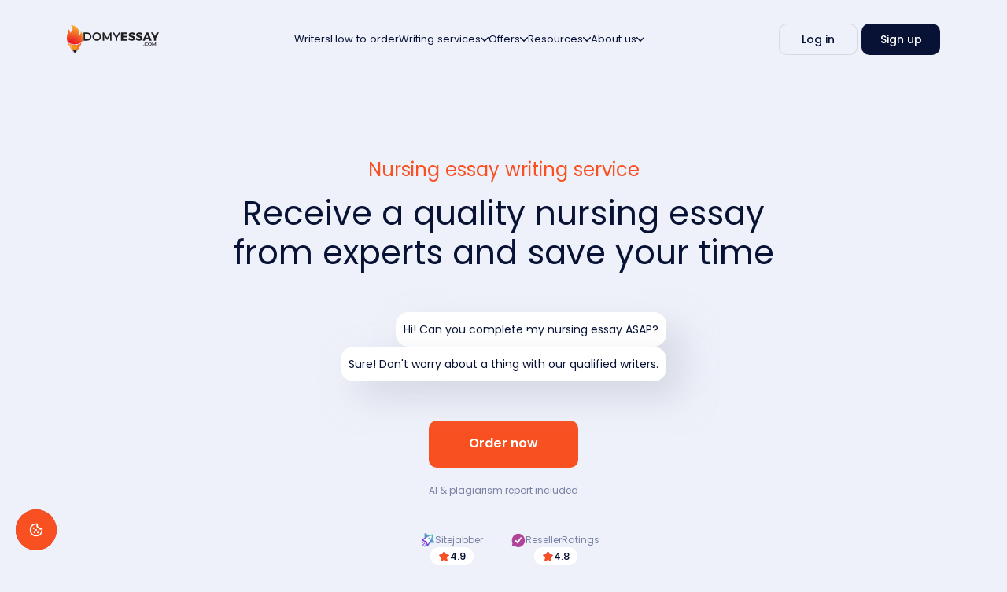

--- FILE ---
content_type: text/html; charset=utf-8
request_url: https://domyessay.com/nursing-essay
body_size: 65742
content:
<!DOCTYPE html><!-- Last Published: Fri Jan 30 2026 15:38:05 GMT+0000 (Coordinated Universal Time) --><html data-wf-domain="domyessay.com" data-wf-page="6440fb3e03c901444a5052c8" data-wf-site="5e98914a4a1b9051c5afaf0a" lang="en"><head><meta charset="utf-8"/><title>Nursing Essay Writing Service on ANA and ICN Standards</title><meta content="Get professional assistance from our nursing essay writing service. No matter the complexity, we&#x27;re at your service. Receive top-notch essays within 6 hours!" name="description"/><meta content="Nursing Essay Writing Service on ANA and ICN Standards" property="og:title"/><meta content="Get professional assistance from our nursing essay writing service. No matter the complexity, we&#x27;re at your service. Receive top-notch essays within 6 hours!" property="og:description"/><meta content="Nursing Essay Writing Service on ANA and ICN Standards" property="twitter:title"/><meta content="Get professional assistance from our nursing essay writing service. No matter the complexity, we&#x27;re at your service. Receive top-notch essays within 6 hours!" property="twitter:description"/><meta property="og:type" content="website"/><meta content="summary_large_image" name="twitter:card"/><meta content="width=device-width, initial-scale=1" name="viewport"/><link href="https://cdn.prod.website-files.com/5e98914a4a1b9051c5afaf0a/css/domyessay-2.shared.113a0921f.min.css" rel="stylesheet" type="text/css" integrity="sha384-EToJIfyixCBsIIZkQ48OCUGJJn0oqcT5TXV1kHwOEEifJRBCXdPg7k+DMXZq5wGx" crossorigin="anonymous"/><script type="text/javascript">!function(o,c){var n=c.documentElement,t=" w-mod-";n.className+=t+"js",("ontouchstart"in o||o.DocumentTouch&&c instanceof DocumentTouch)&&(n.className+=t+"touch")}(window,document);</script><link href="https://cdn.prod.website-files.com/5e98914a4a1b9051c5afaf0a/659bbed277b008b56be97a7e_favicon.webp" rel="shortcut icon" type="image/x-icon"/><link href="https://cdn.prod.website-files.com/5e98914a4a1b9051c5afaf0a/659bbed6ec96d2266c656011_webclip.webp" rel="apple-touch-icon"/><link href="https://domyessay.com/nursing-essay" rel="canonical"/><meta name="viewport" content= "width=device-width, user-scalable=no">
<meta name="referrer" content="no-referrer-when-downgrade"/>
<meta name="dmca-site-verification" content="SXZXZlZ4ZUs5TUY3MDlhSUNRdkhEdz090" />

<style>
  .gb-async-hide {
    opacity: 0 !important;
  }
</style>

<!-- GrowthBook Config (FIXED: correct format + user_id + reliable redirect handling) -->
<script>
  (function () {
    const root = document.documentElement;
    root.classList.add("gb-async-hide");
    setTimeout(() => root.classList.remove("gb-async-hide"), 1200);

    function getGooglePseudoID() {
      const match = document.cookie.match(/_ga=GA\d+\.\d+\.(\d+\.\d+)/);
      return match ? match[1] : null;
    }

    function getOrCreateUserId() {
      const key = "gb_user_id";
      let userId = null;
      try {
        userId = localStorage.getItem(key);
        if (!userId) {
          userId = Math.random().toString(36).slice(2) + Date.now().toString(36);
          localStorage.setItem(key, userId);
        }
      } catch (e) {
        userId = "ls_blocked_" + Math.random().toString(36).slice(2);
      }
      return userId;
    }

    function checkIsNewUser() {
      const storageKey = "gb_returning_user";
      const newUserStatusKey = "gb_new_user_status";

      try {
        const savedStatus = localStorage.getItem(newUserStatusKey);
        if (savedStatus !== null) {
          return savedStatus === "true";
        }

        const hasGACookie = !!getGooglePseudoID();
        const isNew = !hasGACookie;

        localStorage.setItem(newUserStatusKey, String(isNew));
        localStorage.setItem(storageKey, "1");

        return isNew;
      } catch (e) {
        return false;
      }
    }

    const US_TIMEZONES = new Set([
      "America/New_York", "America/Detroit", "America/Kentucky/Louisville", "America/Kentucky/Monticello",
      "America/Indiana/Indianapolis", "America/Indiana/Vincennes", "America/Indiana/Winamac", "America/Indiana/Marengo",
      "America/Indiana/Petersburg", "America/Indiana/Vevay", "America/Chicago", "America/Indiana/Tell_City",
      "America/Indiana/Knox", "America/Menominee", "America/North_Dakota/Center", "America/North_Dakota/New_Salem",
      "America/North_Dakota/Beulah", "America/Denver", "America/Boise", "America/Phoenix", "America/Los_Angeles",
      "America/Anchorage", "America/Juneau", "America/Sitka", "America/Metlakatla", "America/Yakutat", "America/Nome",
      "America/Adak", "Pacific/Honolulu"
    ]);

    function getCountryCode() {
      try {
        const tz = Intl.DateTimeFormat().resolvedOptions().timeZone;
        if (US_TIMEZONES.has(tz)) return "US";
      } catch (e) { }
      return null;
    }

    const userId = getOrCreateUserId();
    const countryCode = getCountryCode();
    const isNewUser = checkIsNewUser();

    const experimentQueue = [];
    let googleID = null;
    let isQueueFlushed = false;

    // Reliable event sending function (dataLayer + localStorage fallback)
    function sendEventSafely(eventData) {
      window.dataLayer = window.dataLayer || [];

      // Standard push for synchronous processing
      window.dataLayer.push(eventData);

      // Additional guarantee via localStorage for sending on next page
      // (if event doesn't have time to send due to redirect)
      try {
        const pending = JSON.parse(localStorage.getItem("gb_pending_events") || "[]");
        pending.push(eventData);
        localStorage.setItem("gb_pending_events", JSON.stringify(pending.slice(-10))); // max 10 events
      } catch (e) { }
    }

    function flushQueue(reason) {
      // If googleID is not ready yet, don't send (events remain in queue)
      if (!googleID) return;

      // Send all events from queue (atomically)
      let itemsToSend = [];
      if (experimentQueue.length > 0) {
        itemsToSend = [...experimentQueue]; // copy array
        experimentQueue.length = 0; // clear queue (atomically)

        itemsToSend.forEach((item) => {
          // Correct format for GrowthBook Assignment Query
          // experiment_id = experiment key (without variation)
          // variation_id = numeric variation ID (0, 1, ...)
          const experimentId = item.experimentKey;
          const variationId = parseInt(item.resultKey, 10);

          const eventData = {
            event: "experiment_id",
            experiment_id: experimentId + ':' + variationId,
            variation_id: isNaN(variationId) ? null : variationId,
            google_id: googleID,
            user_id: userId, // Add user_id for matching with GrowthBook Assignment Query
            country: countryCode,
          };

          sendEventSafely(eventData);
        });

        // Mark that queue was executed (but allow adding new events)
        isQueueFlushed = true;
      }
    }

    function updateGrowthBookAttributes() {
      const can =
        window._growthbook &&
        typeof window._growthbook.setAttributes === "function" &&
        typeof window._growthbook.getAttributes === "function";

      if (can) {
        window._growthbook.setAttributes({
          ...window._growthbook.getAttributes(),
          google_id: googleID,
        });
      }
    }

    function startGAWatcher() {
      const check = () => {
        const id = getGooglePseudoID();
        if (id) {
          googleID = id;
          updateGrowthBookAttributes();
          flushQueue("gaWatcher");
        } else {
          setTimeout(check, 100);
        }
      };
      check();
    }

    startGAWatcher();

    setTimeout(() => {
      if (!googleID) {
        googleID = "adblocker";
        updateGrowthBookAttributes();
        flushQueue("gaFallback");
      }
    }, 6000);

    // Send pending events from previous page
    try {
      const pending = JSON.parse(localStorage.getItem("gb_pending_events") || "[]");
      if (pending.length > 0) {
        window.dataLayer = window.dataLayer || [];
        pending.forEach((eventData) => {
          window.dataLayer.push(eventData);
        });
        localStorage.removeItem("gb_pending_events");
      }
    } catch (e) { }

    window.growthbook_config = window.growthbook_config || {};
    window.growthbook_config.antiFlicker = true;
    window.growthbook_config.antiFlickerTimeout = 1500;

    window.growthbook_config.attributes = {
      id: userId,
      google_id: getGooglePseudoID(),
      new_user: isNewUser,
      country: countryCode,
      site: window.location.hostname,
      app_version: "webflow",
    };

    window.growthbook_config.trackingCallback = (experiment, result) => {
      experimentQueue.push({
        experimentKey: experiment.key,
        resultKey: result.key,
      });

      if (googleID) {
        flushQueue("trackingCallback");
      }
    };

    // Reliable sending on pagehide/redirect
    window.addEventListener("pagehide", (e) => {
      // If there are unsent events, send them before navigation
      // IMPORTANT: send even if googleID is still null (use fallback)
      // IMPORTANT: send even if queue was already executed (there may be new events)
      if (experimentQueue.length > 0) {
        const itemsToSend = [...experimentQueue]; // copy array
        experimentQueue.length = 0; // clear queue

        const finalGoogleID = googleID || "pending"; // fallback if GA cookie is not ready yet
        itemsToSend.forEach((item) => {
          const experimentId = item.experimentKey;
          const variationId = parseInt(item.resultKey, 10);

          const eventData = {
            event: "experiment_id",
            experiment_id: experimentId + ':' + variationId,
            variation_id: isNaN(variationId) ? null : variationId,
            google_id: finalGoogleID,
            user_id: userId,
            country: countryCode,
          };

          sendEventSafely(eventData);
        });
      }
    });

    // Additional guarantee via visibilitychange (when tab becomes hidden)
    document.addEventListener("visibilitychange", () => {
      if (document.visibilityState === "hidden" && experimentQueue.length > 0) {
        const itemsToSend = [...experimentQueue]; // copy array
        experimentQueue.length = 0; // clear queue

        const finalGoogleID = googleID || "pending"; // fallback if GA cookie is not ready yet
        itemsToSend.forEach((item) => {
          const experimentId = item.experimentKey;
          const variationId = parseInt(item.resultKey, 10);

          const eventData = {
            event: "experiment_id",
            experiment_id: experimentId + ':' + variationId,
            variation_id: isNaN(variationId) ? null : variationId,
            google_id: finalGoogleID,
            user_id: userId,
            country: countryCode,
          };

          sendEventSafely(eventData);
        });
      }
    });
  })();
</script>

<!-- 3. GrowthBook SDK -->
<script
  data-api-host="https://cdn.growthbook.io"
  data-client-key="sdk-8Mi5wAY9msoOJdx6"
  data-use-sticky-bucket-service="localStorage"
  src="https://cdn.jsdelivr.net/npm/@growthbook/growthbook/dist/bundles/auto.min.js"
></script>

<style>
  body {
    -webkit-font-smoothing: antialiased;
    -moz-font-smoothing: antialiased;
    -o-font-smoothing: antialiased;
  }
  .skeleton__title,
  .skeleton__work,
  .skeleton__type,
  .skeleton__level,
  .skeleton__deadline,
  .skeleton__pages,
  .skeleton__check,
  .skeleton__spaces,
  .skeleton__price,
  .skeleton__number,
  .skeleton__button {
    display: inline-block;
    position: relative;
    overflow: hidden;
    background-color: rgba(190,190,190,.2);
  }
  .skeleton__title::after,
  .skeleton__work::after,
  .skeleton__type::after,
  .skeleton__level::after,
  .skeleton__deadline::after,
  .skeleton__pages::after,
  .skeleton__check::after,
  .skeleton__spaces::after,
  .skeleton__price::after,
  .skeleton__number::after,
  .skeleton__button::after {
    position: absolute;
    top: 0;
    right: 0;
    bottom: 0;
    left: 0;
    transform: translateX(-100%);
    background-image: linear-gradient(90deg, rgba(190,190,190, 0) 0, rgba(124,124,124,.2) 20%,rgba(190,190,190,.5) 60%,rgba(190,190,190, 0));
    animation: shimmer 1.4s infinite;
    content: '';
  }
  @keyframes shimmer {
    100% {transform: translateX(100%);}
  }
  @media screen and (max-width: 991px){
    .intercom-namespace .intercom-dfosxs {
      margin-bottom: 40px;
    }
  }
/* Calculator mobile style */
@media screen and (max-width: 479px){
  .calc-price {
  	display: flex;
    justify-content: center;
    width: 100%;
  }
}
/* Redesign styles */
.r-range, .r-range--seo {
	-webkit-appearance: none;
	-moz-appearance: none;
	appearance: none;
}
.r-range:focus, .r-range--seo:focus {
  outline: none;
}
.r-range::-webkit-slider-thumb {
  background-image: url("https://cdn.prod.website-files.com/5e98914a4a1b9051c5afaf0a/66cd95823008b0195019c9ef_dots-horizontal.svg");
  background-position: center;
  background-repeat: no-repeat;
  background-color: #081235;
  border-radius: 3px;
  width: 86px;
  height: 6px;
  cursor: grab;
  box-shadow: none;
  border: none;
  transition: all 0.3s ease-in-out;
  -webkit-appearance: none;
  appearance: none;
}
.r-range::-moz-range-thumb {
  background-image: url("https://cdn.prod.website-files.com/5e98914a4a1b9051c5afaf0a/66cd95823008b0195019c9ef_dots-horizontal.svg");
  background-position: center;
  background-repeat: no-repeat;
  background-color: #081235;
  border-radius: 3px;
  width: 86px;
  height: 6px;
  cursor: grab;
  box-shadow: none;
  border: none;
  transition: all 0.3s ease-in-out;
}
.r-range::-ms-thumb {
  background-image: url("https://cdn.prod.website-files.com/5e98914a4a1b9051c5afaf0a/66cd95823008b0195019c9ef_dots-horizontal.svg");
  background-position: center;
  background-repeat: no-repeat;
  background-color: #081235;
  border-radius: 3px;
  width: 86px;
  height: 6px;
  cursor: grab;
  box-shadow: none;
  border: none;
  transition: all 0.3s ease-in-out;
}
.r-range::-webkit-slider-thumb:hover {
  height: 20px;
}
.r-range::-moz-range-thumb:hover {
  height: 20px;
}
.r-range::-ms-thumb:hover {
  height: 20px;
}
.r-range--seo::-webkit-slider-thumb {
  background-image: url("https://cdn.prod.website-files.com/5e98914a4a1b9051c5afaf0a/66cda2d32d21ccd65ca7b690_dots-vertical.svg");
  background-position: center;
  background-repeat: no-repeat;
  background-color: #081235;
  border-radius: 3px;
  width: 6px;
  height: 86px;
  cursor: grab;
  box-shadow: none;
  border: none;
  transition: all 0.3s ease-in-out;
  -webkit-appearance: none;
  appearance: none;
}
.r-range--seo::-moz-range-thumb {
  background-image: url("https://cdn.prod.website-files.com/5e98914a4a1b9051c5afaf0a/66cda2d32d21ccd65ca7b690_dots-vertical.svg");
  background-position: center;
  background-repeat: no-repeat;
  background-color: #081235;
  border-radius: 3px;
  width: 6px;
  height: 86px;
  cursor: grab;
  box-shadow: none;
  border: none;
  transition: all 0.3s ease-in-out;
}
.r-range--seo::-ms-thumb {
  background-image: url("https://cdn.prod.website-files.com/5e98914a4a1b9051c5afaf0a/66cda2d32d21ccd65ca7b690_dots-vertical.svg");
  background-position: center;
  background-repeat: no-repeat;
  background-color: #081235;
  border-radius: 3px;
  width: 6px;
  height: 86px;
  cursor: grab;
  box-shadow: none;
  border: none;
  transition: all 0.3s ease-in-out;
}
.r-range--seo::-webkit-slider-thumb:hover {
  width: 20px;
}
.r-range--seo::-moz-range-thumb:hover {
  width: 20px;
}
.r-range--seo::-ms-thumb:hover {
   width: 20px;
}
.r-benefits__scroll::-webkit-scrollbar {
  width: 3px;
  margin-left: 15px;
}
.r-benefits__scroll::-webkit-scrollbar-track {
  background: #E5E7F0;
  border-radius: 3px;
}
.r-benefits__scroll::-webkit-scrollbar-thumb {
  background-color: #081235;
  cursor: grab;
  transition: all 0.3s ease-in-out;
  border-radius: 3px;
}
.r-benefits__3col,
.r-benefits__2col,
.r-benefits__grid,
.r-benefits__bot,
.r-pricing__scroll,
.r-reviews__scroll,
.r-tabs__menu,
.r-features,
.r-seo__scroll {
  scrollbar-width: none;
}
.r-benefits__2col::-webkit-scrollbar,
.r-benefits__grid::-webkit-scrollbar,
.r-benefits__bot::-webkit-scrollbar,
.r-pricing__scroll::-webkit-scrollbar,
.r-reviews__scroll::-webkit-scrollbar,
.r-tabs__menu::-webkit-scrollbar,
.r-features::-webkit-scrollbar,
.r-seo__scroll::-webkit-scrollbar {
  display: none;
}
.r-pricing__card, .r-reviews__card {
  -webkit-touch-callout: none;
    -webkit-user-select: none;
     -khtml-user-select: none;
       -moz-user-select: none;
        -ms-user-select: none;
            user-select: none;
}
.r-reviews__text {
	display: -webkit-box;
	-webkit-line-clamp: 8;
	-webkit-box-orient: vertical;
	overflow: hidden;
	text-overflow: ellipsis;
}
:focus {
  outline: none !important;
}
.r-seo__scroll, .r-seo__wrap {
	max-height: 592px;
}
@media (max-width: 991px) {
	.r-seo__scroll, .r-seo__wrap {
      max-height: 291px;
    }
}
</style>
<link rel="stylesheet" type="text/css" href="//cdn.jsdelivr.net/npm/slick-carousel@1.8.1/slick/slick.css"/>

<script>
// Affiliates
"use strict";var subName=getArgument("subName",document.currentScript.src)||"app",affiliateConfig={objects:[{track_everything:!1,keyword:"adpump",config:{script:null}},{track_everything:!0,keyword:"tap_s",config:{script:"https://".concat(subName,".").concat(getDomain(),"/utils/script_.min.js"),default_domain:"essaypro.com"}},{track_everything:!1,keyword:"clickid_",config:{script:null}}]};function setCookie_(e,t,n){var o=new Date;t=encodeURIComponent(t),o.setTime(o.getTime()+24*n*60*60*1e3);var r="expires="+o.toUTCString();document.cookie=e+"="+t+"; "+r+"; domain=."+getDomain()+"; path=/; SameSite=None; Secure"}function defineSourceUrl(){var e=document.domain.split("."),t="";return e[0].split("-")[1]?-1!==["develop","app-dev","app-local","mob-dev"].indexOf(e[0])?t="api-dev":-1!==["app-stage","mob-stage","app-local","mob-dev"].indexOf(e[0])&&(t="api-staging"):t="external-api",t}function getDomain(){var e=window.location.hostname;return e.substring(e.lastIndexOf(".",e.lastIndexOf(".")-1)+1)}function getAffiliateSourceName(){return"".concat(defineSourceUrl(),".").concat(getDomain())}function keywordMatch(e){var t=getArgument("proxy_domain")?!!getArgument(e,document.referrer):!!getArgument(e);return t&&setCookie_(e,getArgument("proxy_domain")?getArgument(e,document.referrer):getArgument(e),15),t}function getArgument(e,t){if(e=new RegExp("[?&]"+encodeURIComponent(e)+"=([^#&]*)").exec(t||location.search||location.hash))return decodeURIComponent(e[1])}function loadScript(e){var t=document.createElement("script");t.type="text/javascript",t.src=e,t.id="scriptAffiliate",document.getElementsByTagName("head")[0].appendChild(t),setTimeout(function(){t.remove()},6e4)}!function(){var e=getArgument("promocode");e&&"undefined"!==e&&setCookie_("promo_code",e,15),affiliateConfig.objects.forEach(function(e){if(e.track_everything||keywordMatch(e.keyword)){var t=e.config.script;t&&loadScript(t)}})}();
</script>

<script>
// Set up referrer before gtm
  const referrer = localStorage.getItem('referrer');
  if (referrer && window.location.pathname === '/new-updated') {
    Object.defineProperty(document, "referrer", {get: function(){ return referrer; }});
    localStorage.removeItem('referrer')
  }
  
// Google Tag Manager
  (function(w,d,s,l,i){w[l]=w[l]||[];w[l].push({'gtm.start':
  new Date().getTime(),event:'gtm.js'});var f=d.getElementsByTagName(s)[0],
  j=d.createElement(s),dl=l!='dataLayer'?'&l='+l:'';j.async=true;j.src=
  'https://metrics.domyessay.com/gtm.js?id='+i+dl;f.parentNode.insertBefore(j,f);
  })(window,document,'script','dataLayer','GTM-MGXPV4B');

// Calculator
  function readyCalc() {
    var el = document.getElementById('skeleton-block');
    if (el) {
      el.remove();
    }
  }
  
// Clarity
(function(c,l,a,r,i,t,y){
        c[a]=c[a]||function(){(c[a].q=c[a].q||[]).push(arguments)};
        t=l.createElement(r);t.async=1;t.src="https://www.clarity.ms/tag/"+i;
        y=l.getElementsByTagName(r)[0];y.parentNode.insertBefore(t,y);
})(window, document, "clarity", "script", "gjc5t3wv9q");

// Datadog
  (function(h,o,u,n,d) {
    h=h[d]=h[d]||{q:[],onReady:function(c){h.q.push(c)}}
    d=o.createElement(u);d.async=1;d.src=n
    n=o.getElementsByTagName(u)[0];n.parentNode.insertBefore(d,n)
  })(window,document,'script','https://www.datadoghq-browser-agent.com/us3/v5/datadog-rum.js','DD_RUM')
  window.DD_RUM.onReady(function() {
    let botPattern = "(googlebot\/|bot|Googlebot-Mobile|Googlebot-Image|Google favicon|Mediapartners-Google|bingbot|slurp|java|wget|curl|Commons-HttpClient|Python-urllib|libwww|httpunit|nutch|phpcrawl|msnbot|jyxobot|FAST-WebCrawler|FAST Enterprise Crawler|biglotron|teoma|convera|seekbot|gigablast|exabot|ngbot|ia_archiver|GingerCrawler|webmon |httrack|webcrawler|grub.org|UsineNouvelleCrawler|antibot|netresearchserver|speedy|fluffy|bibnum.bnf|findlink|msrbot|panscient|yacybot|AISearchBot|IOI|ips-agent|tagoobot|MJ12bot|dotbot|woriobot|yanga|buzzbot|mlbot|yandexbot|purebot|Linguee Bot|Voyager|CyberPatrol|voilabot|baiduspider|citeseerxbot|spbot|twengabot|postrank|turnitinbot|scribdbot|page2rss|sitebot|linkdex|Adidxbot|blekkobot|ezooms|dotbot|Mail.RU_Bot|discobot|heritrix|findthatfile|europarchive.org|NerdByNature.Bot|sistrix crawler|ahrefsbot|Aboundex|domaincrawler|wbsearchbot|summify|ccbot|edisterbot|seznambot|ec2linkfinder|gslfbot|aihitbot|intelium_bot|facebookexternalhit|yeti|RetrevoPageAnalyzer|lb-spider|sogou|lssbot|careerbot|wotbox|wocbot|ichiro|DuckDuckBot|lssrocketcrawler|drupact|webcompanycrawler|acoonbot|openindexspider|gnam gnam spider|web-archive-net.com.bot|backlinkcrawler|coccoc|integromedb|content crawler spider|toplistbot|seokicks-robot|it2media-domain-crawler|ip-web-crawler.com|siteexplorer.info|elisabot|proximic|changedetection|blexbot|arabot|WeSEE:Search|niki-bot|CrystalSemanticsBot|rogerbot|360Spider|psbot|InterfaxScanBot|Lipperhey SEO Service|CC Metadata Scaper|g00g1e.net|GrapeshotCrawler|urlappendbot|brainobot|fr-crawler|binlar|SimpleCrawler|Livelapbot|Twitterbot|cXensebot|smtbot|bnf.fr_bot|A6-Indexer|ADmantX|Facebot|Twitterbot|OrangeBot|memorybot|AdvBot|MegaIndex|SemanticScholarBot|ltx71|nerdybot|xovibot|BUbiNG|Qwantify|archive.org_bot|Applebot|TweetmemeBot|crawler4j|findxbot|SemrushBot|yoozBot|lipperhey|y!j-asr|Domain Re-Animator Bot|AddThis|CloudWatchSynthetics)";
    let regexBot = new RegExp(botPattern, 'i');
    let conditionalSampleRate = regexBot.test(navigator.userAgent) ? 0 : 25

    window.DD_RUM.init({
      clientToken: 'pub771418ee892c26a57ad67bbe2c6fa59a',
      applicationId: '81d05faa-a697-4467-ba45-58b073d208d5',
      site: 'us3.datadoghq.com',
      service: 'webflow-sites',
      env: 'prod',
      sessionSampleRate: conditionalSampleRate,
      sessionReplaySampleRate: 0,
      trackUserInteractions: true,
      trackResources: true,
      trackLongTasks: true,
      defaultPrivacyLevel: 'mask-user-input',
    });

    setTimeout(() => {
      const parseCookie = str =>
        str.split(';')
          .map(v => v.split('='))
          .reduce((acc, v) => {
            acc[decodeURIComponent(v[0].trim())] = decodeURIComponent(v[1].trim());
            return acc;
          }, {});
      let cookie = parseCookie(document.cookie);

      window.DD_RUM.setGlobalContextProperty('cookies', {
        tr_visit_id: cookie.tr_visit_id,
        _ga: cookie._ga,
        price_id: cookie.p_id,
      });

    }, 2000);
  })
</script>
<!-- Ahrefs analytics -->
<script src="https://analytics.ahrefs.com/analytics.js" data-key="Sn0nnetV6n6LGfSIafmb6g" async></script><link rel="alternate" href="https://domyessay.com/nursing-essay" hreflang="x-default">
<link rel="alternate" href="https://domyessay.com/nursing-essay" hreflang="en">
<!-- Microdata -->
<script type="application/ld+json">
{
"@context": "https://schema.org",
"@type": "Product",
"aggregateRating": {
"@type": "AggregateRating",
"ratingValue": "4.9",
"reviewCount": "12"
},
"description": "Save energy by delegating your nursing essay to a reliable writing expert.",
"name": "Nursing essay",
"image": "https://cdn.prod.website-files.com/5e98914a4a1b9051c5afaf0a/65cb4a6d94562edb1ae2da59_domyessay-logo.svg",
"offers": {
"@type": "Offer",
"availability": "https://domyessay.com/nursing-essay",
"price": "11.40",
"priceCurrency": "USD"
}
}
</script></head><body class="r-body"><div id="top" class="w-embed w-iframe"><!-- Google Tag Manager (noscript) -->
<noscript><iframe src="https://metrics.domyessay.com/ns.html?id=GTM-MGXPV4B"
height="0" width="0" style="display:none;visibility:hidden"></iframe></noscript></div><nav class="r-nav"><div class="w-layout-blockcontainer r-nav__container w-container"><div class="r-nav__open w-embed"><svg width="42" height="42" viewBox="0 0 42 42" fill="none" xmlns="http://www.w3.org/2000/svg">
<rect x="1" y="1" width="40" height="40" rx="10" stroke="black" stroke-opacity="0.1"/>
<path d="M12 14H30" stroke="#081235" stroke-width="2" stroke-linecap="round" stroke-linejoin="round"/>
<path d="M12 21H30" stroke="#081235" stroke-width="2" stroke-linecap="round" stroke-linejoin="round"/>
<path d="M12 28H30" stroke="#081235" stroke-width="2" stroke-linecap="round" stroke-linejoin="round"/>
</svg></div><a href="/" class="r-nav__brand w-nav-brand"><div class="r-nav__brand-img w-embed"><svg width="21" height="36" viewBox="0 0 21 36" fill="none" xmlns="http://www.w3.org/2000/svg">
<path fill-rule="evenodd" clip-rule="evenodd" d="M1.60449 22.7817C3.57512 27.3583 6.43408 31.8026 10.1201 35.8494C13.7959 31.8128 16.5425 27.5011 18.5029 22.9549C15.4194 24.8203 11.8559 25.5541 8.3945 25.1566C5.91333 24.9325 3.53428 24.1679 1.60449 22.7817Z" fill="#EC2125"/>
<path fill-rule="evenodd" clip-rule="evenodd" d="M6.77057 31.7515C7.79162 33.1479 8.91478 34.5138 10.1196 35.839C11.3347 34.5036 12.4476 33.1479 13.4687 31.7515H6.77057Z" fill="#1E1E1E"/>
<path fill-rule="evenodd" clip-rule="evenodd" d="M13.6932 24.871C11.9472 25.2583 10.1604 25.3502 8.39393 25.1464C7.72004 25.0852 7.06655 24.9934 6.41309 24.8506L7.77109 31.7514H12.3454L13.6932 24.871Z" fill="#F7941D"/>
<path fill-rule="evenodd" clip-rule="evenodd" d="M13.6935 24.8714L12.3457 31.7518H13.4689C15.5314 28.9282 17.1957 25.9927 18.5027 22.9448C16.9915 23.8623 15.3578 24.5044 13.6935 24.8714Z" fill="#F17922"/>
<path fill-rule="evenodd" clip-rule="evenodd" d="M7.77121 31.7516L6.41321 24.8508C4.657 24.4737 3.0131 23.7907 1.61426 22.7817C2.94163 25.8599 4.66721 28.8771 6.7808 31.7618H7.77121V31.7516Z" fill="#FCB040"/>
<path fill-rule="evenodd" clip-rule="evenodd" d="M10.1199 35.8395L12.3458 31.752H7.77148L10.1199 35.8395Z" fill="#1E1E1E"/>
<path fill-rule="evenodd" clip-rule="evenodd" d="M10.1196 35.8395L7.76099 31.752H6.77057C7.80183 33.1586 8.91478 34.5245 10.1196 35.8395Z" fill="#E1E1E1"/>
<path fill-rule="evenodd" clip-rule="evenodd" d="M12.3456 31.752L10.1299 35.8395C11.3449 34.5041 12.4579 33.1484 13.4789 31.752H12.3456Z" fill="#CDCDCD"/>
<path d="M1.03343 21.5585C-1.92764 14.0665 2.46289 8.81706 2.00342 5.30043C3.76527 6.61669 4.16588 7.68549 3.99449 10.0912C7.82344 6.01395 8.45255 3.63439 5.11765 0C13.1329 1.12125 16.7549 6.19793 15.124 13.404C17.2171 12.3337 18.034 10.346 17.6766 7.95066C20.8419 10.8047 20.8929 16.7168 18.8508 21.7114C12.8776 25.1771 5.67921 25.1771 1.03343 21.5585Z" fill="url(#paint0_linear_4629_10212)"/>
<path d="M6.32812 23.9609C18.5308 22.5819 20.1804 13.6257 17.6774 7.95068C20.6734 10.7187 21.061 16.0102 18.85 21.7132C14.1844 24.3508 9.9499 24.6697 6.32812 23.9609Z" fill="url(#paint1_linear_4629_10212)"/>
<path d="M1.0332 21.5585C5.74601 18.3079 16.5382 7.88061 5.1262 0C13.4324 1.19482 16.7492 6.54899 15.1234 13.404C13.7902 19.0249 7.18698 21.8367 1.0332 21.5585Z" fill="url(#paint2_linear_4629_10212)"/>
<defs>
<linearGradient id="paint0_linear_4629_10212" x1="7.32788" y1="22.0926" x2="14.3461" y2="1.28811" gradientUnits="userSpaceOnUse">
<stop stop-color="#EC2125"/>
<stop offset="1" stop-color="#F7B42E"/>
</linearGradient>
<linearGradient id="paint1_linear_4629_10212" x1="11.3713" y1="22.8077" x2="16.0045" y2="8.75205" gradientUnits="userSpaceOnUse">
<stop stop-color="#EC2125"/>
<stop offset="1" stop-color="#F7B42E"/>
</linearGradient>
<linearGradient id="paint2_linear_4629_10212" x1="6.27872" y1="19.624" x2="13.6099" y2="2.11002" gradientUnits="userSpaceOnUse">
<stop stop-color="#EC2125"/>
<stop offset="1" stop-color="#F7B42E"/>
</linearGradient>
</defs>
</svg></div><div class="r-nav__brand-text w-embed"><svg width="96" height="18" viewBox="0 0 96 18" fill="none" xmlns="http://www.w3.org/2000/svg">
<path d="M0.15625 0.297852H4.63454C5.7273 0.297852 6.69816 0.514951 7.54692 0.949167C8.39568 1.37351 9.05435 1.98042 9.52273 2.7699C9.99092 3.5495 10.2252 4.45246 10.2252 5.47876C10.2252 6.50508 9.99092 7.41306 9.52273 8.20241C9.05435 8.98209 8.39568 9.58898 7.54692 10.0233C6.69816 10.4475 5.7273 10.6597 4.63454 10.6597H0.15625V0.297852ZM4.54673 9.03136C5.29796 9.03136 5.95663 8.8883 6.52254 8.6022C7.09816 8.30605 7.5372 7.89167 7.83968 7.35868C8.15187 6.81594 8.30787 6.18929 8.30787 5.47876C8.30787 4.76824 8.15187 4.14654 7.83968 3.61364C7.5372 3.07087 7.09816 2.6564 6.52254 2.37022C5.95663 2.07417 5.29796 1.92613 4.54673 1.92613H2.05892V9.03136H4.54673Z" fill="#1E1E1E"/>
<path d="M17.033 10.8078C15.989 10.8078 15.0476 10.5808 14.2084 10.1268C13.3693 9.66315 12.7109 9.02652 12.2328 8.21728C11.7547 7.39818 11.5156 6.48543 11.5156 5.47885C11.5156 4.47227 11.7547 3.56439 12.2328 2.75517C12.7109 1.93609 13.3693 1.29959 14.2084 0.845631C15.0476 0.381818 15.989 0.149902 17.033 0.149902C18.077 0.149902 19.0185 0.381818 19.8575 0.845631C20.6966 1.29959 21.3552 1.93116 21.8333 2.74037C22.3112 3.54959 22.5503 4.46242 22.5503 5.47885C22.5503 6.4953 22.3112 7.40823 21.8333 8.21728C21.3552 9.02652 20.6966 9.66315 19.8575 10.1268C19.0185 10.5808 18.077 10.8078 17.033 10.8078ZM17.033 9.12031C17.716 9.12031 18.3307 8.9674 18.877 8.6614C19.4234 8.34555 19.8526 7.91147 20.165 7.35877C20.4772 6.7963 20.6332 6.16965 20.6332 5.47885C20.6332 4.78807 20.4772 4.16637 20.165 3.61373C19.8526 3.05122 19.4234 2.61702 18.877 2.3111C18.3307 1.9953 17.716 1.83741 17.033 1.83741C16.3501 1.83741 15.7354 1.9953 15.189 2.3111C14.6427 2.61702 14.2133 3.05122 13.9011 3.61373C13.589 4.16637 13.4328 4.78807 13.4328 5.47885C13.4328 6.16965 13.589 6.7963 13.9011 7.35877C14.2133 7.91147 14.6427 8.34555 15.189 8.6614C15.7354 8.9674 16.3501 9.12031 17.033 9.12031Z" fill="#1E1E1E"/>
<path d="M33.9768 10.6597L33.9621 3.79127L30.596 9.47548H29.7472L26.3811 3.88008V10.6597H24.5665V0.297852H26.1324L30.2009 7.16618L34.1962 0.297852H35.7621L35.7768 10.6597H33.9768Z" fill="#1E1E1E"/>
<path d="M42.9632 7.00342V10.6597H41.0607V7.03298L37.0361 0.297852H39.0704L42.0704 5.34554L45.0999 0.297852H46.9733L42.9632 7.00342Z" fill="#1E1E1E"/>
<path d="M55.888 2.37022V0.297852H47.8682V10.6597H56.049V8.58723H50.4731V6.50016H55.3611V4.42779H50.4731V2.37022H55.888Z" fill="#1E1E1E"/>
<path d="M61.6665 0.179688C59.2078 0.179688 57.5834 1.39349 57.5834 3.30305C57.5834 6.97412 62.9983 5.8787 62.9983 7.71421C62.9983 8.30631 62.4861 8.61724 61.6665 8.61724C60.5981 8.61724 59.0175 7.99539 57.9638 7.06298L56.9541 9.09092C58.1688 10.0974 59.925 10.7488 61.6373 10.7488C63.9204 10.7488 65.7351 9.65328 65.7351 7.58101C65.7351 3.83594 60.3202 4.85732 60.3202 3.06621C60.3202 2.56291 60.7737 2.31127 61.447 2.31127C62.2811 2.31127 63.6423 2.75534 64.7251 3.39185L65.7057 1.33428C64.652 0.638573 63.1446 0.179688 61.6665 0.179688Z" fill="#1E1E1E"/>
<path d="M71.0856 0.179688C68.6269 0.179688 67.0024 1.39349 67.0024 3.30305C67.0024 6.97412 72.4172 5.8787 72.4172 7.71421C72.4172 8.30631 71.905 8.61724 71.0856 8.61724C70.0172 8.61724 68.4367 7.99539 67.3829 7.06298L66.373 9.09092C67.5877 10.0974 69.3439 10.7488 71.0563 10.7488C73.3393 10.7488 75.154 9.65328 75.154 7.58101C75.154 3.83594 69.7391 4.85732 69.7391 3.06621C69.7391 2.56291 70.1928 2.31127 70.866 2.31127C71.7003 2.31127 73.0612 2.75534 74.1443 3.39185L75.1248 1.33428C74.0711 0.638573 72.5637 0.179688 71.0856 0.179688Z" fill="#1E1E1E"/>
<path d="M83.3286 8.75018L84.0604 10.6597H86.841L82.5237 0.297852H79.8456L75.4258 10.6597H78.1041L78.8503 8.75018H83.3286ZM82.5677 6.7518H79.6115L81.1042 2.91791L82.5677 6.7518Z" fill="#1E1E1E"/>
<path d="M92.2831 7.31435L96.0004 0.297852H93.3955L90.9806 4.81265L88.5073 0.297852H85.9023L89.6928 7.38824V10.6597H92.2831V7.31435Z" fill="#1E1E1E"/>
<path d="M76.8292 17.1261C76.69 17.1261 76.5711 17.0806 76.4726 16.9898C76.3743 16.8951 76.3252 16.7767 76.3252 16.6346C76.3252 16.4885 76.3722 16.3701 76.4665 16.2793C76.5648 16.1885 76.6858 16.1431 76.8292 16.1431C76.9726 16.1431 77.0915 16.1885 77.1858 16.2793C77.2842 16.3701 77.3334 16.4885 77.3334 16.6346C77.3334 16.7767 77.2842 16.8951 77.1858 16.9898C77.0875 17.0806 76.9686 17.1261 76.8292 17.1261Z" fill="#1E1E1E"/>
<path d="M80.0297 17.144C79.5954 17.144 79.2019 17.0533 78.8493 16.8716C78.5009 16.6861 78.2265 16.4314 78.0255 16.1078C77.8289 15.7842 77.7305 15.419 77.7305 15.0124C77.7305 14.6058 77.8308 14.2407 78.0318 13.9169C78.2326 13.5933 78.5072 13.3407 78.8556 13.159C79.208 12.9735 79.6015 12.8809 80.036 12.8809C80.3884 12.8809 80.7101 12.94 81.0011 13.0584C81.2922 13.1768 81.5381 13.3485 81.7389 13.5736L81.2225 14.0414C80.911 13.7176 80.5278 13.5558 80.0728 13.5558C79.7777 13.5558 79.5133 13.619 79.2798 13.7452C79.0461 13.8676 78.8638 14.0393 78.7326 14.2604C78.6015 14.4815 78.5358 14.7322 78.5358 15.0124C78.5358 15.2927 78.6015 15.5433 78.7326 15.7643C78.8638 15.9854 79.0461 16.1591 79.2798 16.2853C79.5133 16.4077 79.7777 16.4689 80.0728 16.4689C80.5278 16.4689 80.911 16.3052 81.2225 15.9774L81.7389 16.4511C81.5381 16.6762 81.2901 16.8479 80.995 16.9663C80.704 17.0847 80.3823 17.144 80.0297 17.144Z" fill="#1E1E1E"/>
<path d="M84.4242 17.144C83.9857 17.144 83.5901 17.0533 83.2377 16.8716C82.8851 16.6861 82.6085 16.4314 82.4078 16.1078C82.2068 15.7802 82.1064 15.4151 82.1064 15.0124C82.1064 14.6098 82.2068 14.2466 82.4078 13.923C82.6085 13.5954 82.8851 13.3407 83.2377 13.159C83.5901 12.9735 83.9857 12.8809 84.4242 12.8809C84.8626 12.8809 85.2583 12.9735 85.6106 13.159C85.9632 13.3407 86.2398 13.5933 86.4407 13.9169C86.6415 14.2407 86.7419 14.6058 86.7419 15.0124C86.7419 15.419 86.6415 15.7842 86.4407 16.1078C86.2398 16.4314 85.9632 16.6861 85.6106 16.8716C85.2583 17.0533 84.8626 17.144 84.4242 17.144ZM84.4242 16.4689C84.711 16.4689 84.9693 16.4077 85.1988 16.2853C85.4284 16.1591 85.6087 15.9854 85.7398 15.7643C85.871 15.5394 85.9366 15.2887 85.9366 15.0124C85.9366 14.736 85.871 14.4874 85.7398 14.2663C85.6087 14.0414 85.4284 13.8676 85.1988 13.7452C84.9693 13.619 84.711 13.5558 84.4242 13.5558C84.1373 13.5558 83.879 13.619 83.6495 13.7452C83.42 13.8676 83.2398 14.0414 83.1086 14.2663C82.9773 14.4874 82.9118 14.736 82.9118 15.0124C82.9118 15.2887 82.9773 15.5394 83.1086 15.7643C83.2398 15.9854 83.42 16.1591 83.6495 16.2853C83.879 16.4077 84.1373 16.4689 84.4242 16.4689Z" fill="#1E1E1E"/>
<path d="M91.5428 17.0847L91.5367 14.3373L90.1226 16.611H89.766L88.3521 14.3729V17.0847H87.5898V12.9399H88.2476L89.9567 15.6873L91.635 12.9399H92.2929L92.299 17.0847H91.5428Z" fill="#1E1E1E"/>
</svg></div></a><div class="r-nav__menu"><div class="r-nav__top"><div class="r-nav__close w-embed"><svg width="42" height="42" viewBox="0 0 42 42" fill="none" xmlns="http://www.w3.org/2000/svg">
<rect x="1" y="1" width="40" height="40" rx="10" stroke="black" stroke-opacity="0.1"/>
<path d="M28 14L21 21M21 21L14 28M21 21L28 28M21 21L14 14" stroke="#081235" stroke-width="2" stroke-linecap="round" stroke-linejoin="round"/>
</svg></div><div class="r-nav__logo w-embed"><svg width="121" height="36" viewBox="0 0 121 36" fill="none" xmlns="http://www.w3.org/2000/svg">
<g clip-path="url(#clip0_481_5557)">
<path fill-rule="evenodd" clip-rule="evenodd" d="M1.60449 22.8571C3.57512 27.4336 6.43408 31.8779 10.1201 35.9247C13.7959 31.8881 16.5425 27.5765 18.5029 23.0302C15.4194 24.8956 11.8559 25.6294 8.3945 25.2319C5.91333 25.0078 3.53428 24.2432 1.60449 22.8571Z" fill="#EC2125"/>
<path fill-rule="evenodd" clip-rule="evenodd" d="M6.77057 31.8268C7.79162 33.2232 8.91478 34.5891 10.1196 35.9143C11.3347 34.5789 12.4476 33.2232 13.4687 31.8268H6.77057Z" fill="#1E1E1E"/>
<path fill-rule="evenodd" clip-rule="evenodd" d="M13.6932 24.9464C11.9472 25.3337 10.1604 25.4255 8.39393 25.2217C7.72004 25.1605 7.06655 25.0688 6.41309 24.9259L7.77109 31.8267H12.3454L13.6932 24.9464Z" fill="#F7941D"/>
<path fill-rule="evenodd" clip-rule="evenodd" d="M13.6935 24.9467L12.3457 31.8271H13.4689C15.5314 29.0035 17.1957 26.068 18.5027 23.0201C16.9915 23.9376 15.3578 24.5797 13.6935 24.9467Z" fill="#F17922"/>
<path fill-rule="evenodd" clip-rule="evenodd" d="M7.77121 31.8269L6.41321 24.9261C4.657 24.5491 3.0131 23.866 1.61426 22.8571C2.94163 25.9352 4.66721 28.9524 6.7808 31.8372H7.77121V31.8269Z" fill="#FCB040"/>
<path fill-rule="evenodd" clip-rule="evenodd" d="M10.1199 35.9148L12.3458 31.8273H7.77148L10.1199 35.9148Z" fill="#1E1E1E"/>
<path fill-rule="evenodd" clip-rule="evenodd" d="M10.1196 35.9148L7.76099 31.8273H6.77057C7.80183 33.2339 8.91478 34.5998 10.1196 35.9148Z" fill="#E1E1E1"/>
<path fill-rule="evenodd" clip-rule="evenodd" d="M12.3456 31.8273L10.1299 35.9148C11.3449 34.5794 12.4579 33.2237 13.4789 31.8273H12.3456Z" fill="#CDCDCD"/>
<path d="M1.03343 21.6338C-1.92764 14.1419 2.46289 8.89238 2.00342 5.37575C3.76527 6.692 4.16588 7.76081 3.99449 10.1665C7.82344 6.08927 8.45255 3.70971 5.11765 0.0753174C13.1329 1.19656 16.7549 6.27325 15.124 13.4793C17.2171 12.409 18.034 10.4214 17.6766 8.02597C20.8419 10.8801 20.8929 16.7921 18.8508 21.7867C12.8776 25.2524 5.67921 25.2524 1.03343 21.6338Z" fill="url(#paint0_linear_481_5557)"/>
<path d="M6.32812 24.0362C18.5308 22.6572 20.1804 13.701 17.6774 8.026C20.6734 10.7941 21.061 16.0855 18.85 21.7885C14.1844 24.4261 9.9499 24.745 6.32812 24.0362Z" fill="url(#paint1_linear_481_5557)"/>
<path d="M1.0332 21.6338C5.74601 18.3832 16.5382 7.95593 5.1262 0.0753174C13.4324 1.27013 16.7492 6.62431 15.1234 13.4793C13.7902 19.1002 7.18698 21.912 1.0332 21.6338Z" fill="url(#paint2_linear_481_5557)"/>
<path d="M24.4164 12.2979H28.8947C29.9875 12.2979 30.9583 12.515 31.8071 12.9492C32.6558 13.3735 33.3145 13.9804 33.7829 14.7699C34.2511 15.5495 34.4854 16.4525 34.4854 17.4788C34.4854 18.5051 34.2511 19.4131 33.7829 20.2024C33.3145 20.9821 32.6558 21.589 31.8071 22.0233C30.9583 22.4475 29.9875 22.6597 28.8947 22.6597H24.4164V12.2979ZM28.8069 21.0314C29.5581 21.0314 30.2168 20.8883 30.7827 20.6022C31.3583 20.3061 31.7974 19.8917 32.0998 19.3587C32.412 18.8159 32.568 18.1893 32.568 17.4788C32.568 16.7682 32.412 16.1465 32.0998 15.6136C31.7974 15.0709 31.3583 14.6564 30.7827 14.3702C30.2168 14.0742 29.5581 13.9261 28.8069 13.9261H26.3191V21.0314H28.8069Z" fill="#1E1E1E"/>
<path d="M41.2931 22.8078C40.2491 22.8078 39.3078 22.5808 38.4686 22.1268C37.6295 21.6632 36.971 21.0265 36.4929 20.2173C36.0148 19.3982 35.7758 18.4854 35.7758 17.4789C35.7758 16.4723 36.0148 15.5644 36.4929 14.7552C36.971 13.9361 37.6295 13.2996 38.4686 12.8456C39.3078 12.3818 40.2491 12.1499 41.2931 12.1499C42.3371 12.1499 43.2786 12.3818 44.1177 12.8456C44.9567 13.2996 45.6154 13.9312 46.0935 14.7404C46.5714 15.5496 46.8105 16.4624 46.8105 17.4789C46.8105 18.4953 46.5714 19.4082 46.0935 20.2173C45.6154 21.0265 44.9567 21.6632 44.1177 22.1268C43.2786 22.5808 42.3371 22.8078 41.2931 22.8078ZM41.2931 21.1203C41.9762 21.1203 42.5908 20.9674 43.1371 20.6614C43.6836 20.3456 44.1127 19.9115 44.4251 19.3588C44.7373 18.7963 44.8933 18.1697 44.8933 17.4789C44.8933 16.7881 44.7373 16.1664 44.4251 15.6137C44.1127 15.0512 43.6836 14.617 43.1371 14.3111C42.5908 13.9953 41.9762 13.8374 41.2931 13.8374C40.6103 13.8374 39.9956 13.9953 39.4491 14.3111C38.9028 14.617 38.4735 15.0512 38.1613 15.6137C37.8491 16.1664 37.6929 16.7881 37.6929 17.4789C37.6929 18.1697 37.8491 18.7963 38.1613 19.3588C38.4735 19.9115 38.9028 20.3456 39.4491 20.6614C39.9956 20.9674 40.6103 21.1203 41.2931 21.1203Z" fill="#1E1E1E"/>
<path d="M58.2369 22.6597L58.2222 15.7913L54.8562 21.4755H54.0074L50.6413 15.8801V22.6597H48.8266V12.2979H50.3925L54.4611 19.1662L58.4563 12.2979H60.0222L60.0369 22.6597H58.2369Z" fill="#1E1E1E"/>
<path d="M67.2233 19.0034V22.6597H65.3209V19.033L61.2963 12.2979H63.3306L66.3306 17.3455L69.3601 12.2979H71.2334L67.2233 19.0034Z" fill="#1E1E1E"/>
<path d="M80.1482 14.3702V12.2979H72.1283V22.6597H80.3091V20.5872H74.7333V18.5002H79.6213V16.4278H74.7333V14.3702H80.1482Z" fill="#1E1E1E"/>
<path d="M85.9266 12.1797C83.468 12.1797 81.8436 13.3935 81.8436 15.303C81.8436 18.9741 87.2584 17.8787 87.2584 19.7142C87.2584 20.3063 86.7462 20.6172 85.9266 20.6172C84.8582 20.6172 83.2777 19.9954 82.224 19.063L81.2142 21.0909C82.4289 22.0974 84.1851 22.7488 85.8975 22.7488C88.1805 22.7488 89.9952 21.6533 89.9952 19.581C89.9952 15.8359 84.5803 16.8573 84.5803 15.0662C84.5803 14.5629 85.0339 14.3113 85.7072 14.3113C86.5413 14.3113 87.9024 14.7553 88.9853 15.3919L89.9659 13.3343C88.9121 12.6386 87.4047 12.1797 85.9266 12.1797Z" fill="#1E1E1E"/>
<path d="M95.3458 12.1797C92.8871 12.1797 91.2625 13.3935 91.2625 15.303C91.2625 18.9741 96.6774 17.8787 96.6774 19.7142C96.6774 20.3063 96.1652 20.6172 95.3458 20.6172C94.2774 20.6172 92.6968 19.9954 91.6431 19.063L90.6332 21.0909C91.8479 22.0974 93.6041 22.7488 95.3164 22.7488C97.5995 22.7488 99.4141 21.6533 99.4141 19.581C99.4141 15.8359 93.9993 16.8573 93.9993 15.0662C93.9993 14.5629 94.453 14.3113 95.1261 14.3113C95.9604 14.3113 97.3214 14.7553 98.4044 15.3919L99.385 13.3343C98.3313 12.6386 96.8238 12.1797 95.3458 12.1797Z" fill="#1E1E1E"/>
<path d="M107.589 20.7502L108.321 22.6597H111.101L106.784 12.2979H104.106L99.6859 22.6597H102.364L103.111 20.7502H107.589ZM106.828 18.7518H103.872L105.364 14.9179L106.828 18.7518Z" fill="#1E1E1E"/>
<path d="M116.543 19.3143L120.261 12.2979H117.656L115.241 16.8126L112.767 12.2979H110.163L113.953 19.3882V22.6597H116.543V19.3143Z" fill="#1E1E1E"/>
<path d="M101.089 29.1261C100.95 29.1261 100.831 29.0806 100.733 28.9898C100.634 28.8951 100.585 28.7767 100.585 28.6346C100.585 28.4885 100.632 28.3701 100.727 28.2793C100.825 28.1885 100.946 28.1431 101.089 28.1431C101.233 28.1431 101.352 28.1885 101.446 28.2793C101.544 28.3701 101.594 28.4885 101.594 28.6346C101.594 28.7767 101.544 28.8951 101.446 28.9898C101.348 29.0806 101.229 29.1261 101.089 29.1261Z" fill="#1E1E1E"/>
<path d="M104.29 29.144C103.856 29.144 103.462 29.0533 103.109 28.8716C102.761 28.6861 102.487 28.4314 102.286 28.1078C102.089 27.7842 101.991 27.419 101.991 27.0124C101.991 26.6058 102.091 26.2407 102.292 25.9169C102.493 25.5933 102.767 25.3407 103.116 25.159C103.468 24.9735 103.862 24.8809 104.296 24.8809C104.649 24.8809 104.97 24.94 105.261 25.0584C105.552 25.1768 105.798 25.3485 105.999 25.5736L105.483 26.0414C105.171 25.7176 104.788 25.5558 104.333 25.5558C104.038 25.5558 103.773 25.619 103.54 25.7452C103.306 25.8676 103.124 26.0393 102.993 26.2604C102.862 26.4815 102.796 26.7322 102.796 27.0124C102.796 27.2927 102.862 27.5433 102.993 27.7643C103.124 27.9854 103.306 28.1591 103.54 28.2853C103.773 28.4077 104.038 28.4689 104.333 28.4689C104.788 28.4689 105.171 28.3052 105.483 27.9774L105.999 28.4511C105.798 28.6762 105.55 28.8479 105.255 28.9663C104.964 29.0847 104.642 29.144 104.29 29.144Z" fill="#1E1E1E"/>
<path d="M108.684 29.144C108.246 29.144 107.85 29.0533 107.498 28.8716C107.145 28.6861 106.869 28.4314 106.668 28.1078C106.467 27.7802 106.367 27.4151 106.367 27.0124C106.367 26.6098 106.467 26.2466 106.668 25.923C106.869 25.5954 107.145 25.3407 107.498 25.159C107.85 24.9735 108.246 24.8809 108.684 24.8809C109.123 24.8809 109.518 24.9735 109.871 25.159C110.223 25.3407 110.5 25.5933 110.701 25.9169C110.902 26.2407 111.002 26.6058 111.002 27.0124C111.002 27.419 110.902 27.7842 110.701 28.1078C110.5 28.4314 110.223 28.6861 109.871 28.8716C109.518 29.0533 109.123 29.144 108.684 29.144ZM108.684 28.4689C108.971 28.4689 109.229 28.4077 109.459 28.2853C109.689 28.1591 109.869 27.9854 110 27.7643C110.131 27.5394 110.197 27.2887 110.197 27.0124C110.197 26.736 110.131 26.4874 110 26.2663C109.869 26.0414 109.689 25.8676 109.459 25.7452C109.229 25.619 108.971 25.5558 108.684 25.5558C108.397 25.5558 108.139 25.619 107.91 25.7452C107.68 25.8676 107.5 26.0414 107.369 26.2663C107.237 26.4874 107.172 26.736 107.172 27.0124C107.172 27.2887 107.237 27.5394 107.369 27.7643C107.5 27.9854 107.68 28.1591 107.91 28.2853C108.139 28.4077 108.397 28.4689 108.684 28.4689Z" fill="#1E1E1E"/>
<path d="M115.803 29.0847L115.797 26.3373L114.383 28.611H114.026L112.612 26.3729V29.0847H111.85V24.9399H112.508L114.217 27.6873L115.895 24.9399H116.553L116.559 29.0847H115.803Z" fill="#1E1E1E"/>
</g>
<defs>
<linearGradient id="paint0_linear_481_5557" x1="7.32788" y1="22.1679" x2="14.3461" y2="1.36343" gradientUnits="userSpaceOnUse">
<stop stop-color="#EC2125"/>
<stop offset="1" stop-color="#F7B42E"/>
</linearGradient>
<linearGradient id="paint1_linear_481_5557" x1="11.3713" y1="22.8831" x2="16.0045" y2="8.82737" gradientUnits="userSpaceOnUse">
<stop stop-color="#EC2125"/>
<stop offset="1" stop-color="#F7B42E"/>
</linearGradient>
<linearGradient id="paint2_linear_481_5557" x1="6.27872" y1="19.6993" x2="13.6099" y2="2.18533" gradientUnits="userSpaceOnUse">
<stop stop-color="#EC2125"/>
<stop offset="1" stop-color="#F7B42E"/>
</linearGradient>
<clipPath id="clip0_481_5557">
<rect width="120.26" height="36" fill="white"/>
</clipPath>
</defs>
</svg></div></div><a href="/essay-writers" class="r-nav__link">Writers</a><a href="/order-essay" class="r-nav__link">How to order</a><div class="r-nav__drop"><div data-w-id="fc2a2997-af6c-0672-6c55-9155638a7ff0" class="r-nav__link"><div>Writing services</div><div class="r-nav__arrow w-embed"><svg width="10" height="6" viewBox="0 0 10 6" fill="CurrentColor" xmlns="http://www.w3.org/2000/svg">
<path fill-rule="evenodd" clip-rule="evenodd" d="M8.78064 0.21967C9.05958 -0.0732233 9.51184 -0.0732233 9.79079 0.21967C10.0697 0.512563 10.0697 0.987436 9.79079 1.28033L5.50508 5.78033C5.22613 6.07322 4.77387 6.07322 4.49492 5.78033L0.20921 1.28033C-0.0697355 0.987437 -0.0697355 0.512563 0.20921 0.21967C0.488156 -0.0732232 0.940417 -0.0732232 1.21936 0.21967L5 4.18934L8.78064 0.21967Z"/>
</svg></div></div><div class="r-nav__content"><div class="r-nav__top"><div class="r-nav__back w-embed"><svg width="42" height="42" viewBox="0 0 42 42" fill="none" xmlns="http://www.w3.org/2000/svg">
<rect x="1" y="1" width="40" height="40" rx="10" stroke="black" stroke-opacity="0.1"/>
<path d="M17.5 21.0002C17.4995 21.2628 17.551 21.5229 17.6514 21.7655C17.7518 22.0082 17.8991 22.2286 18.085 22.4142L23.379 27.7072L24.793 26.2932L19.5 21.0002L24.793 15.7072L23.379 14.2932L18.086 19.5862C17.9 19.7716 17.7524 19.992 17.6518 20.2347C17.5513 20.4773 17.4997 20.7375 17.5 21.0002Z" fill="#081235"/>
</svg></div><div class="r-nav__logo w-embed"><svg width="121" height="36" viewBox="0 0 121 36" fill="none" xmlns="http://www.w3.org/2000/svg">
<g clip-path="url(#clip0_481_5557)">
<path fill-rule="evenodd" clip-rule="evenodd" d="M1.60449 22.8571C3.57512 27.4336 6.43408 31.8779 10.1201 35.9247C13.7959 31.8881 16.5425 27.5765 18.5029 23.0302C15.4194 24.8956 11.8559 25.6294 8.3945 25.2319C5.91333 25.0078 3.53428 24.2432 1.60449 22.8571Z" fill="#EC2125"/>
<path fill-rule="evenodd" clip-rule="evenodd" d="M6.77057 31.8268C7.79162 33.2232 8.91478 34.5891 10.1196 35.9143C11.3347 34.5789 12.4476 33.2232 13.4687 31.8268H6.77057Z" fill="#1E1E1E"/>
<path fill-rule="evenodd" clip-rule="evenodd" d="M13.6932 24.9464C11.9472 25.3337 10.1604 25.4255 8.39393 25.2217C7.72004 25.1605 7.06655 25.0688 6.41309 24.9259L7.77109 31.8267H12.3454L13.6932 24.9464Z" fill="#F7941D"/>
<path fill-rule="evenodd" clip-rule="evenodd" d="M13.6935 24.9467L12.3457 31.8271H13.4689C15.5314 29.0035 17.1957 26.068 18.5027 23.0201C16.9915 23.9376 15.3578 24.5797 13.6935 24.9467Z" fill="#F17922"/>
<path fill-rule="evenodd" clip-rule="evenodd" d="M7.77121 31.8269L6.41321 24.9261C4.657 24.5491 3.0131 23.866 1.61426 22.8571C2.94163 25.9352 4.66721 28.9524 6.7808 31.8372H7.77121V31.8269Z" fill="#FCB040"/>
<path fill-rule="evenodd" clip-rule="evenodd" d="M10.1199 35.9148L12.3458 31.8273H7.77148L10.1199 35.9148Z" fill="#1E1E1E"/>
<path fill-rule="evenodd" clip-rule="evenodd" d="M10.1196 35.9148L7.76099 31.8273H6.77057C7.80183 33.2339 8.91478 34.5998 10.1196 35.9148Z" fill="#E1E1E1"/>
<path fill-rule="evenodd" clip-rule="evenodd" d="M12.3456 31.8273L10.1299 35.9148C11.3449 34.5794 12.4579 33.2237 13.4789 31.8273H12.3456Z" fill="#CDCDCD"/>
<path d="M1.03343 21.6338C-1.92764 14.1419 2.46289 8.89238 2.00342 5.37575C3.76527 6.692 4.16588 7.76081 3.99449 10.1665C7.82344 6.08927 8.45255 3.70971 5.11765 0.0753174C13.1329 1.19656 16.7549 6.27325 15.124 13.4793C17.2171 12.409 18.034 10.4214 17.6766 8.02597C20.8419 10.8801 20.8929 16.7921 18.8508 21.7867C12.8776 25.2524 5.67921 25.2524 1.03343 21.6338Z" fill="url(#paint0_linear_481_5557)"/>
<path d="M6.32812 24.0362C18.5308 22.6572 20.1804 13.701 17.6774 8.026C20.6734 10.7941 21.061 16.0855 18.85 21.7885C14.1844 24.4261 9.9499 24.745 6.32812 24.0362Z" fill="url(#paint1_linear_481_5557)"/>
<path d="M1.0332 21.6338C5.74601 18.3832 16.5382 7.95593 5.1262 0.0753174C13.4324 1.27013 16.7492 6.62431 15.1234 13.4793C13.7902 19.1002 7.18698 21.912 1.0332 21.6338Z" fill="url(#paint2_linear_481_5557)"/>
<path d="M24.4164 12.2979H28.8947C29.9875 12.2979 30.9583 12.515 31.8071 12.9492C32.6558 13.3735 33.3145 13.9804 33.7829 14.7699C34.2511 15.5495 34.4854 16.4525 34.4854 17.4788C34.4854 18.5051 34.2511 19.4131 33.7829 20.2024C33.3145 20.9821 32.6558 21.589 31.8071 22.0233C30.9583 22.4475 29.9875 22.6597 28.8947 22.6597H24.4164V12.2979ZM28.8069 21.0314C29.5581 21.0314 30.2168 20.8883 30.7827 20.6022C31.3583 20.3061 31.7974 19.8917 32.0998 19.3587C32.412 18.8159 32.568 18.1893 32.568 17.4788C32.568 16.7682 32.412 16.1465 32.0998 15.6136C31.7974 15.0709 31.3583 14.6564 30.7827 14.3702C30.2168 14.0742 29.5581 13.9261 28.8069 13.9261H26.3191V21.0314H28.8069Z" fill="#1E1E1E"/>
<path d="M41.2931 22.8078C40.2491 22.8078 39.3078 22.5808 38.4686 22.1268C37.6295 21.6632 36.971 21.0265 36.4929 20.2173C36.0148 19.3982 35.7758 18.4854 35.7758 17.4789C35.7758 16.4723 36.0148 15.5644 36.4929 14.7552C36.971 13.9361 37.6295 13.2996 38.4686 12.8456C39.3078 12.3818 40.2491 12.1499 41.2931 12.1499C42.3371 12.1499 43.2786 12.3818 44.1177 12.8456C44.9567 13.2996 45.6154 13.9312 46.0935 14.7404C46.5714 15.5496 46.8105 16.4624 46.8105 17.4789C46.8105 18.4953 46.5714 19.4082 46.0935 20.2173C45.6154 21.0265 44.9567 21.6632 44.1177 22.1268C43.2786 22.5808 42.3371 22.8078 41.2931 22.8078ZM41.2931 21.1203C41.9762 21.1203 42.5908 20.9674 43.1371 20.6614C43.6836 20.3456 44.1127 19.9115 44.4251 19.3588C44.7373 18.7963 44.8933 18.1697 44.8933 17.4789C44.8933 16.7881 44.7373 16.1664 44.4251 15.6137C44.1127 15.0512 43.6836 14.617 43.1371 14.3111C42.5908 13.9953 41.9762 13.8374 41.2931 13.8374C40.6103 13.8374 39.9956 13.9953 39.4491 14.3111C38.9028 14.617 38.4735 15.0512 38.1613 15.6137C37.8491 16.1664 37.6929 16.7881 37.6929 17.4789C37.6929 18.1697 37.8491 18.7963 38.1613 19.3588C38.4735 19.9115 38.9028 20.3456 39.4491 20.6614C39.9956 20.9674 40.6103 21.1203 41.2931 21.1203Z" fill="#1E1E1E"/>
<path d="M58.2369 22.6597L58.2222 15.7913L54.8562 21.4755H54.0074L50.6413 15.8801V22.6597H48.8266V12.2979H50.3925L54.4611 19.1662L58.4563 12.2979H60.0222L60.0369 22.6597H58.2369Z" fill="#1E1E1E"/>
<path d="M67.2233 19.0034V22.6597H65.3209V19.033L61.2963 12.2979H63.3306L66.3306 17.3455L69.3601 12.2979H71.2334L67.2233 19.0034Z" fill="#1E1E1E"/>
<path d="M80.1482 14.3702V12.2979H72.1283V22.6597H80.3091V20.5872H74.7333V18.5002H79.6213V16.4278H74.7333V14.3702H80.1482Z" fill="#1E1E1E"/>
<path d="M85.9266 12.1797C83.468 12.1797 81.8436 13.3935 81.8436 15.303C81.8436 18.9741 87.2584 17.8787 87.2584 19.7142C87.2584 20.3063 86.7462 20.6172 85.9266 20.6172C84.8582 20.6172 83.2777 19.9954 82.224 19.063L81.2142 21.0909C82.4289 22.0974 84.1851 22.7488 85.8975 22.7488C88.1805 22.7488 89.9952 21.6533 89.9952 19.581C89.9952 15.8359 84.5803 16.8573 84.5803 15.0662C84.5803 14.5629 85.0339 14.3113 85.7072 14.3113C86.5413 14.3113 87.9024 14.7553 88.9853 15.3919L89.9659 13.3343C88.9121 12.6386 87.4047 12.1797 85.9266 12.1797Z" fill="#1E1E1E"/>
<path d="M95.3458 12.1797C92.8871 12.1797 91.2625 13.3935 91.2625 15.303C91.2625 18.9741 96.6774 17.8787 96.6774 19.7142C96.6774 20.3063 96.1652 20.6172 95.3458 20.6172C94.2774 20.6172 92.6968 19.9954 91.6431 19.063L90.6332 21.0909C91.8479 22.0974 93.6041 22.7488 95.3164 22.7488C97.5995 22.7488 99.4141 21.6533 99.4141 19.581C99.4141 15.8359 93.9993 16.8573 93.9993 15.0662C93.9993 14.5629 94.453 14.3113 95.1261 14.3113C95.9604 14.3113 97.3214 14.7553 98.4044 15.3919L99.385 13.3343C98.3313 12.6386 96.8238 12.1797 95.3458 12.1797Z" fill="#1E1E1E"/>
<path d="M107.589 20.7502L108.321 22.6597H111.101L106.784 12.2979H104.106L99.6859 22.6597H102.364L103.111 20.7502H107.589ZM106.828 18.7518H103.872L105.364 14.9179L106.828 18.7518Z" fill="#1E1E1E"/>
<path d="M116.543 19.3143L120.261 12.2979H117.656L115.241 16.8126L112.767 12.2979H110.163L113.953 19.3882V22.6597H116.543V19.3143Z" fill="#1E1E1E"/>
<path d="M101.089 29.1261C100.95 29.1261 100.831 29.0806 100.733 28.9898C100.634 28.8951 100.585 28.7767 100.585 28.6346C100.585 28.4885 100.632 28.3701 100.727 28.2793C100.825 28.1885 100.946 28.1431 101.089 28.1431C101.233 28.1431 101.352 28.1885 101.446 28.2793C101.544 28.3701 101.594 28.4885 101.594 28.6346C101.594 28.7767 101.544 28.8951 101.446 28.9898C101.348 29.0806 101.229 29.1261 101.089 29.1261Z" fill="#1E1E1E"/>
<path d="M104.29 29.144C103.856 29.144 103.462 29.0533 103.109 28.8716C102.761 28.6861 102.487 28.4314 102.286 28.1078C102.089 27.7842 101.991 27.419 101.991 27.0124C101.991 26.6058 102.091 26.2407 102.292 25.9169C102.493 25.5933 102.767 25.3407 103.116 25.159C103.468 24.9735 103.862 24.8809 104.296 24.8809C104.649 24.8809 104.97 24.94 105.261 25.0584C105.552 25.1768 105.798 25.3485 105.999 25.5736L105.483 26.0414C105.171 25.7176 104.788 25.5558 104.333 25.5558C104.038 25.5558 103.773 25.619 103.54 25.7452C103.306 25.8676 103.124 26.0393 102.993 26.2604C102.862 26.4815 102.796 26.7322 102.796 27.0124C102.796 27.2927 102.862 27.5433 102.993 27.7643C103.124 27.9854 103.306 28.1591 103.54 28.2853C103.773 28.4077 104.038 28.4689 104.333 28.4689C104.788 28.4689 105.171 28.3052 105.483 27.9774L105.999 28.4511C105.798 28.6762 105.55 28.8479 105.255 28.9663C104.964 29.0847 104.642 29.144 104.29 29.144Z" fill="#1E1E1E"/>
<path d="M108.684 29.144C108.246 29.144 107.85 29.0533 107.498 28.8716C107.145 28.6861 106.869 28.4314 106.668 28.1078C106.467 27.7802 106.367 27.4151 106.367 27.0124C106.367 26.6098 106.467 26.2466 106.668 25.923C106.869 25.5954 107.145 25.3407 107.498 25.159C107.85 24.9735 108.246 24.8809 108.684 24.8809C109.123 24.8809 109.518 24.9735 109.871 25.159C110.223 25.3407 110.5 25.5933 110.701 25.9169C110.902 26.2407 111.002 26.6058 111.002 27.0124C111.002 27.419 110.902 27.7842 110.701 28.1078C110.5 28.4314 110.223 28.6861 109.871 28.8716C109.518 29.0533 109.123 29.144 108.684 29.144ZM108.684 28.4689C108.971 28.4689 109.229 28.4077 109.459 28.2853C109.689 28.1591 109.869 27.9854 110 27.7643C110.131 27.5394 110.197 27.2887 110.197 27.0124C110.197 26.736 110.131 26.4874 110 26.2663C109.869 26.0414 109.689 25.8676 109.459 25.7452C109.229 25.619 108.971 25.5558 108.684 25.5558C108.397 25.5558 108.139 25.619 107.91 25.7452C107.68 25.8676 107.5 26.0414 107.369 26.2663C107.237 26.4874 107.172 26.736 107.172 27.0124C107.172 27.2887 107.237 27.5394 107.369 27.7643C107.5 27.9854 107.68 28.1591 107.91 28.2853C108.139 28.4077 108.397 28.4689 108.684 28.4689Z" fill="#1E1E1E"/>
<path d="M115.803 29.0847L115.797 26.3373L114.383 28.611H114.026L112.612 26.3729V29.0847H111.85V24.9399H112.508L114.217 27.6873L115.895 24.9399H116.553L116.559 29.0847H115.803Z" fill="#1E1E1E"/>
</g>
<defs>
<linearGradient id="paint0_linear_481_5557" x1="7.32788" y1="22.1679" x2="14.3461" y2="1.36343" gradientUnits="userSpaceOnUse">
<stop stop-color="#EC2125"/>
<stop offset="1" stop-color="#F7B42E"/>
</linearGradient>
<linearGradient id="paint1_linear_481_5557" x1="11.3713" y1="22.8831" x2="16.0045" y2="8.82737" gradientUnits="userSpaceOnUse">
<stop stop-color="#EC2125"/>
<stop offset="1" stop-color="#F7B42E"/>
</linearGradient>
<linearGradient id="paint2_linear_481_5557" x1="6.27872" y1="19.6993" x2="13.6099" y2="2.18533" gradientUnits="userSpaceOnUse">
<stop stop-color="#EC2125"/>
<stop offset="1" stop-color="#F7B42E"/>
</linearGradient>
<clipPath id="clip0_481_5557">
<rect width="120.26" height="36" fill="white"/>
</clipPath>
</defs>
</svg></div></div><div class="r-nav__scroll"><a href="/admission-essay" class="r-nav__drop-link">Admission essay writing</a><a href="/graduate-essay-writing-service" class="r-nav__drop-link">Graduate essay writing</a><a href="/apa-paper-writing-service" class="r-nav__drop-link">APA paper writing</a><a href="/dissertation-writing-service" class="r-nav__drop-link">Dissertation writing</a><a href="/custom-term-paper" class="r-nav__drop-link">Term paper writing</a><a href="/coursework-writing-service" class="r-nav__drop-link">Coursework writing</a><a href="/write-my-college-essay" class="r-nav__drop-link">Write my college essay</a><a href="/write-my-annotated-bibliography" class="r-nav__drop-link">Write my annotated bibliography</a><a href="/write-my-discussion-board-post" class="r-nav__drop-link">Write my discussion post</a><a href="/writing-services" class="r-nav__drop-link">View all services</a></div><div class="r-nav__overlay"></div></div></div><div class="r-nav__drop"><div data-w-id="fc2a2997-af6c-0672-6c55-9155638a800f" class="r-nav__link"><div>Offers</div><div class="r-nav__arrow w-embed"><svg width="10" height="6" viewBox="0 0 10 6" fill="CurrentColor" xmlns="http://www.w3.org/2000/svg">
<path fill-rule="evenodd" clip-rule="evenodd" d="M8.78064 0.21967C9.05958 -0.0732233 9.51184 -0.0732233 9.79079 0.21967C10.0697 0.512563 10.0697 0.987436 9.79079 1.28033L5.50508 5.78033C5.22613 6.07322 4.77387 6.07322 4.49492 5.78033L0.20921 1.28033C-0.0697355 0.987437 -0.0697355 0.512563 0.20921 0.21967C0.488156 -0.0732232 0.940417 -0.0732232 1.21936 0.21967L5 4.18934L8.78064 0.21967Z"/>
</svg></div></div><div class="r-nav__content"><div class="r-nav__top"><div class="r-nav__back w-embed"><svg width="42" height="42" viewBox="0 0 42 42" fill="none" xmlns="http://www.w3.org/2000/svg">
<rect x="1" y="1" width="40" height="40" rx="10" stroke="black" stroke-opacity="0.1"/>
<path d="M17.5 21.0002C17.4995 21.2628 17.551 21.5229 17.6514 21.7655C17.7518 22.0082 17.8991 22.2286 18.085 22.4142L23.379 27.7072L24.793 26.2932L19.5 21.0002L24.793 15.7072L23.379 14.2932L18.086 19.5862C17.9 19.7716 17.7524 19.992 17.6518 20.2347C17.5513 20.4773 17.4997 20.7375 17.5 21.0002Z" fill="#081235"/>
</svg></div><div class="r-nav__logo w-embed"><svg width="121" height="36" viewBox="0 0 121 36" fill="none" xmlns="http://www.w3.org/2000/svg">
<g clip-path="url(#clip0_481_5557)">
<path fill-rule="evenodd" clip-rule="evenodd" d="M1.60449 22.8571C3.57512 27.4336 6.43408 31.8779 10.1201 35.9247C13.7959 31.8881 16.5425 27.5765 18.5029 23.0302C15.4194 24.8956 11.8559 25.6294 8.3945 25.2319C5.91333 25.0078 3.53428 24.2432 1.60449 22.8571Z" fill="#EC2125"/>
<path fill-rule="evenodd" clip-rule="evenodd" d="M6.77057 31.8268C7.79162 33.2232 8.91478 34.5891 10.1196 35.9143C11.3347 34.5789 12.4476 33.2232 13.4687 31.8268H6.77057Z" fill="#1E1E1E"/>
<path fill-rule="evenodd" clip-rule="evenodd" d="M13.6932 24.9464C11.9472 25.3337 10.1604 25.4255 8.39393 25.2217C7.72004 25.1605 7.06655 25.0688 6.41309 24.9259L7.77109 31.8267H12.3454L13.6932 24.9464Z" fill="#F7941D"/>
<path fill-rule="evenodd" clip-rule="evenodd" d="M13.6935 24.9467L12.3457 31.8271H13.4689C15.5314 29.0035 17.1957 26.068 18.5027 23.0201C16.9915 23.9376 15.3578 24.5797 13.6935 24.9467Z" fill="#F17922"/>
<path fill-rule="evenodd" clip-rule="evenodd" d="M7.77121 31.8269L6.41321 24.9261C4.657 24.5491 3.0131 23.866 1.61426 22.8571C2.94163 25.9352 4.66721 28.9524 6.7808 31.8372H7.77121V31.8269Z" fill="#FCB040"/>
<path fill-rule="evenodd" clip-rule="evenodd" d="M10.1199 35.9148L12.3458 31.8273H7.77148L10.1199 35.9148Z" fill="#1E1E1E"/>
<path fill-rule="evenodd" clip-rule="evenodd" d="M10.1196 35.9148L7.76099 31.8273H6.77057C7.80183 33.2339 8.91478 34.5998 10.1196 35.9148Z" fill="#E1E1E1"/>
<path fill-rule="evenodd" clip-rule="evenodd" d="M12.3456 31.8273L10.1299 35.9148C11.3449 34.5794 12.4579 33.2237 13.4789 31.8273H12.3456Z" fill="#CDCDCD"/>
<path d="M1.03343 21.6338C-1.92764 14.1419 2.46289 8.89238 2.00342 5.37575C3.76527 6.692 4.16588 7.76081 3.99449 10.1665C7.82344 6.08927 8.45255 3.70971 5.11765 0.0753174C13.1329 1.19656 16.7549 6.27325 15.124 13.4793C17.2171 12.409 18.034 10.4214 17.6766 8.02597C20.8419 10.8801 20.8929 16.7921 18.8508 21.7867C12.8776 25.2524 5.67921 25.2524 1.03343 21.6338Z" fill="url(#paint0_linear_481_5557)"/>
<path d="M6.32812 24.0362C18.5308 22.6572 20.1804 13.701 17.6774 8.026C20.6734 10.7941 21.061 16.0855 18.85 21.7885C14.1844 24.4261 9.9499 24.745 6.32812 24.0362Z" fill="url(#paint1_linear_481_5557)"/>
<path d="M1.0332 21.6338C5.74601 18.3832 16.5382 7.95593 5.1262 0.0753174C13.4324 1.27013 16.7492 6.62431 15.1234 13.4793C13.7902 19.1002 7.18698 21.912 1.0332 21.6338Z" fill="url(#paint2_linear_481_5557)"/>
<path d="M24.4164 12.2979H28.8947C29.9875 12.2979 30.9583 12.515 31.8071 12.9492C32.6558 13.3735 33.3145 13.9804 33.7829 14.7699C34.2511 15.5495 34.4854 16.4525 34.4854 17.4788C34.4854 18.5051 34.2511 19.4131 33.7829 20.2024C33.3145 20.9821 32.6558 21.589 31.8071 22.0233C30.9583 22.4475 29.9875 22.6597 28.8947 22.6597H24.4164V12.2979ZM28.8069 21.0314C29.5581 21.0314 30.2168 20.8883 30.7827 20.6022C31.3583 20.3061 31.7974 19.8917 32.0998 19.3587C32.412 18.8159 32.568 18.1893 32.568 17.4788C32.568 16.7682 32.412 16.1465 32.0998 15.6136C31.7974 15.0709 31.3583 14.6564 30.7827 14.3702C30.2168 14.0742 29.5581 13.9261 28.8069 13.9261H26.3191V21.0314H28.8069Z" fill="#1E1E1E"/>
<path d="M41.2931 22.8078C40.2491 22.8078 39.3078 22.5808 38.4686 22.1268C37.6295 21.6632 36.971 21.0265 36.4929 20.2173C36.0148 19.3982 35.7758 18.4854 35.7758 17.4789C35.7758 16.4723 36.0148 15.5644 36.4929 14.7552C36.971 13.9361 37.6295 13.2996 38.4686 12.8456C39.3078 12.3818 40.2491 12.1499 41.2931 12.1499C42.3371 12.1499 43.2786 12.3818 44.1177 12.8456C44.9567 13.2996 45.6154 13.9312 46.0935 14.7404C46.5714 15.5496 46.8105 16.4624 46.8105 17.4789C46.8105 18.4953 46.5714 19.4082 46.0935 20.2173C45.6154 21.0265 44.9567 21.6632 44.1177 22.1268C43.2786 22.5808 42.3371 22.8078 41.2931 22.8078ZM41.2931 21.1203C41.9762 21.1203 42.5908 20.9674 43.1371 20.6614C43.6836 20.3456 44.1127 19.9115 44.4251 19.3588C44.7373 18.7963 44.8933 18.1697 44.8933 17.4789C44.8933 16.7881 44.7373 16.1664 44.4251 15.6137C44.1127 15.0512 43.6836 14.617 43.1371 14.3111C42.5908 13.9953 41.9762 13.8374 41.2931 13.8374C40.6103 13.8374 39.9956 13.9953 39.4491 14.3111C38.9028 14.617 38.4735 15.0512 38.1613 15.6137C37.8491 16.1664 37.6929 16.7881 37.6929 17.4789C37.6929 18.1697 37.8491 18.7963 38.1613 19.3588C38.4735 19.9115 38.9028 20.3456 39.4491 20.6614C39.9956 20.9674 40.6103 21.1203 41.2931 21.1203Z" fill="#1E1E1E"/>
<path d="M58.2369 22.6597L58.2222 15.7913L54.8562 21.4755H54.0074L50.6413 15.8801V22.6597H48.8266V12.2979H50.3925L54.4611 19.1662L58.4563 12.2979H60.0222L60.0369 22.6597H58.2369Z" fill="#1E1E1E"/>
<path d="M67.2233 19.0034V22.6597H65.3209V19.033L61.2963 12.2979H63.3306L66.3306 17.3455L69.3601 12.2979H71.2334L67.2233 19.0034Z" fill="#1E1E1E"/>
<path d="M80.1482 14.3702V12.2979H72.1283V22.6597H80.3091V20.5872H74.7333V18.5002H79.6213V16.4278H74.7333V14.3702H80.1482Z" fill="#1E1E1E"/>
<path d="M85.9266 12.1797C83.468 12.1797 81.8436 13.3935 81.8436 15.303C81.8436 18.9741 87.2584 17.8787 87.2584 19.7142C87.2584 20.3063 86.7462 20.6172 85.9266 20.6172C84.8582 20.6172 83.2777 19.9954 82.224 19.063L81.2142 21.0909C82.4289 22.0974 84.1851 22.7488 85.8975 22.7488C88.1805 22.7488 89.9952 21.6533 89.9952 19.581C89.9952 15.8359 84.5803 16.8573 84.5803 15.0662C84.5803 14.5629 85.0339 14.3113 85.7072 14.3113C86.5413 14.3113 87.9024 14.7553 88.9853 15.3919L89.9659 13.3343C88.9121 12.6386 87.4047 12.1797 85.9266 12.1797Z" fill="#1E1E1E"/>
<path d="M95.3458 12.1797C92.8871 12.1797 91.2625 13.3935 91.2625 15.303C91.2625 18.9741 96.6774 17.8787 96.6774 19.7142C96.6774 20.3063 96.1652 20.6172 95.3458 20.6172C94.2774 20.6172 92.6968 19.9954 91.6431 19.063L90.6332 21.0909C91.8479 22.0974 93.6041 22.7488 95.3164 22.7488C97.5995 22.7488 99.4141 21.6533 99.4141 19.581C99.4141 15.8359 93.9993 16.8573 93.9993 15.0662C93.9993 14.5629 94.453 14.3113 95.1261 14.3113C95.9604 14.3113 97.3214 14.7553 98.4044 15.3919L99.385 13.3343C98.3313 12.6386 96.8238 12.1797 95.3458 12.1797Z" fill="#1E1E1E"/>
<path d="M107.589 20.7502L108.321 22.6597H111.101L106.784 12.2979H104.106L99.6859 22.6597H102.364L103.111 20.7502H107.589ZM106.828 18.7518H103.872L105.364 14.9179L106.828 18.7518Z" fill="#1E1E1E"/>
<path d="M116.543 19.3143L120.261 12.2979H117.656L115.241 16.8126L112.767 12.2979H110.163L113.953 19.3882V22.6597H116.543V19.3143Z" fill="#1E1E1E"/>
<path d="M101.089 29.1261C100.95 29.1261 100.831 29.0806 100.733 28.9898C100.634 28.8951 100.585 28.7767 100.585 28.6346C100.585 28.4885 100.632 28.3701 100.727 28.2793C100.825 28.1885 100.946 28.1431 101.089 28.1431C101.233 28.1431 101.352 28.1885 101.446 28.2793C101.544 28.3701 101.594 28.4885 101.594 28.6346C101.594 28.7767 101.544 28.8951 101.446 28.9898C101.348 29.0806 101.229 29.1261 101.089 29.1261Z" fill="#1E1E1E"/>
<path d="M104.29 29.144C103.856 29.144 103.462 29.0533 103.109 28.8716C102.761 28.6861 102.487 28.4314 102.286 28.1078C102.089 27.7842 101.991 27.419 101.991 27.0124C101.991 26.6058 102.091 26.2407 102.292 25.9169C102.493 25.5933 102.767 25.3407 103.116 25.159C103.468 24.9735 103.862 24.8809 104.296 24.8809C104.649 24.8809 104.97 24.94 105.261 25.0584C105.552 25.1768 105.798 25.3485 105.999 25.5736L105.483 26.0414C105.171 25.7176 104.788 25.5558 104.333 25.5558C104.038 25.5558 103.773 25.619 103.54 25.7452C103.306 25.8676 103.124 26.0393 102.993 26.2604C102.862 26.4815 102.796 26.7322 102.796 27.0124C102.796 27.2927 102.862 27.5433 102.993 27.7643C103.124 27.9854 103.306 28.1591 103.54 28.2853C103.773 28.4077 104.038 28.4689 104.333 28.4689C104.788 28.4689 105.171 28.3052 105.483 27.9774L105.999 28.4511C105.798 28.6762 105.55 28.8479 105.255 28.9663C104.964 29.0847 104.642 29.144 104.29 29.144Z" fill="#1E1E1E"/>
<path d="M108.684 29.144C108.246 29.144 107.85 29.0533 107.498 28.8716C107.145 28.6861 106.869 28.4314 106.668 28.1078C106.467 27.7802 106.367 27.4151 106.367 27.0124C106.367 26.6098 106.467 26.2466 106.668 25.923C106.869 25.5954 107.145 25.3407 107.498 25.159C107.85 24.9735 108.246 24.8809 108.684 24.8809C109.123 24.8809 109.518 24.9735 109.871 25.159C110.223 25.3407 110.5 25.5933 110.701 25.9169C110.902 26.2407 111.002 26.6058 111.002 27.0124C111.002 27.419 110.902 27.7842 110.701 28.1078C110.5 28.4314 110.223 28.6861 109.871 28.8716C109.518 29.0533 109.123 29.144 108.684 29.144ZM108.684 28.4689C108.971 28.4689 109.229 28.4077 109.459 28.2853C109.689 28.1591 109.869 27.9854 110 27.7643C110.131 27.5394 110.197 27.2887 110.197 27.0124C110.197 26.736 110.131 26.4874 110 26.2663C109.869 26.0414 109.689 25.8676 109.459 25.7452C109.229 25.619 108.971 25.5558 108.684 25.5558C108.397 25.5558 108.139 25.619 107.91 25.7452C107.68 25.8676 107.5 26.0414 107.369 26.2663C107.237 26.4874 107.172 26.736 107.172 27.0124C107.172 27.2887 107.237 27.5394 107.369 27.7643C107.5 27.9854 107.68 28.1591 107.91 28.2853C108.139 28.4077 108.397 28.4689 108.684 28.4689Z" fill="#1E1E1E"/>
<path d="M115.803 29.0847L115.797 26.3373L114.383 28.611H114.026L112.612 26.3729V29.0847H111.85V24.9399H112.508L114.217 27.6873L115.895 24.9399H116.553L116.559 29.0847H115.803Z" fill="#1E1E1E"/>
</g>
<defs>
<linearGradient id="paint0_linear_481_5557" x1="7.32788" y1="22.1679" x2="14.3461" y2="1.36343" gradientUnits="userSpaceOnUse">
<stop stop-color="#EC2125"/>
<stop offset="1" stop-color="#F7B42E"/>
</linearGradient>
<linearGradient id="paint1_linear_481_5557" x1="11.3713" y1="22.8831" x2="16.0045" y2="8.82737" gradientUnits="userSpaceOnUse">
<stop stop-color="#EC2125"/>
<stop offset="1" stop-color="#F7B42E"/>
</linearGradient>
<linearGradient id="paint2_linear_481_5557" x1="6.27872" y1="19.6993" x2="13.6099" y2="2.18533" gradientUnits="userSpaceOnUse">
<stop stop-color="#EC2125"/>
<stop offset="1" stop-color="#F7B42E"/>
</linearGradient>
<clipPath id="clip0_481_5557">
<rect width="120.26" height="36" fill="white"/>
</clipPath>
</defs>
</svg></div></div><div class="r-nav__scroll"><a href="/buy-essay" class="r-nav__drop-link">Buy essay</a><a href="/do-my-assignment" class="r-nav__drop-link">Do my assignment</a><a href="/do-my-homework" class="r-nav__drop-link">Do my homework</a><a href="/write-my-research-paper" class="r-nav__drop-link">Write my research paper</a><a href="/powerpoint-presentation" class="r-nav__drop-link">Do my PowerPoint</a><a href="/do-my-statistics-homework" class="r-nav__drop-link">Do my statistics homework</a><a href="/do-my-math-homework" class="r-nav__drop-link">Do my math homework</a></div><div class="r-nav__overlay"></div></div></div><div class="r-nav__drop"><div data-w-id="75cd8838-3d1a-a5f1-e72d-15dcf3b9a6e9" class="r-nav__link"><div>Resources</div><div class="r-nav__arrow w-embed"><svg width="10" height="6" viewBox="0 0 10 6" fill="CurrentColor" xmlns="http://www.w3.org/2000/svg">
<path fill-rule="evenodd" clip-rule="evenodd" d="M8.78064 0.21967C9.05958 -0.0732233 9.51184 -0.0732233 9.79079 0.21967C10.0697 0.512563 10.0697 0.987436 9.79079 1.28033L5.50508 5.78033C5.22613 6.07322 4.77387 6.07322 4.49492 5.78033L0.20921 1.28033C-0.0697355 0.987437 -0.0697355 0.512563 0.20921 0.21967C0.488156 -0.0732232 0.940417 -0.0732232 1.21936 0.21967L5 4.18934L8.78064 0.21967Z"/>
</svg></div></div><div class="r-nav__content"><div class="r-nav__top"><div class="r-nav__back w-embed"><svg width="42" height="42" viewBox="0 0 42 42" fill="none" xmlns="http://www.w3.org/2000/svg">
<rect x="1" y="1" width="40" height="40" rx="10" stroke="black" stroke-opacity="0.1"/>
<path d="M17.5 21.0002C17.4995 21.2628 17.551 21.5229 17.6514 21.7655C17.7518 22.0082 17.8991 22.2286 18.085 22.4142L23.379 27.7072L24.793 26.2932L19.5 21.0002L24.793 15.7072L23.379 14.2932L18.086 19.5862C17.9 19.7716 17.7524 19.992 17.6518 20.2347C17.5513 20.4773 17.4997 20.7375 17.5 21.0002Z" fill="#081235"/>
</svg></div><div class="r-nav__logo w-embed"><svg width="121" height="36" viewBox="0 0 121 36" fill="none" xmlns="http://www.w3.org/2000/svg">
<g clip-path="url(#clip0_481_5557)">
<path fill-rule="evenodd" clip-rule="evenodd" d="M1.60449 22.8571C3.57512 27.4336 6.43408 31.8779 10.1201 35.9247C13.7959 31.8881 16.5425 27.5765 18.5029 23.0302C15.4194 24.8956 11.8559 25.6294 8.3945 25.2319C5.91333 25.0078 3.53428 24.2432 1.60449 22.8571Z" fill="#EC2125"/>
<path fill-rule="evenodd" clip-rule="evenodd" d="M6.77057 31.8268C7.79162 33.2232 8.91478 34.5891 10.1196 35.9143C11.3347 34.5789 12.4476 33.2232 13.4687 31.8268H6.77057Z" fill="#1E1E1E"/>
<path fill-rule="evenodd" clip-rule="evenodd" d="M13.6932 24.9464C11.9472 25.3337 10.1604 25.4255 8.39393 25.2217C7.72004 25.1605 7.06655 25.0688 6.41309 24.9259L7.77109 31.8267H12.3454L13.6932 24.9464Z" fill="#F7941D"/>
<path fill-rule="evenodd" clip-rule="evenodd" d="M13.6935 24.9467L12.3457 31.8271H13.4689C15.5314 29.0035 17.1957 26.068 18.5027 23.0201C16.9915 23.9376 15.3578 24.5797 13.6935 24.9467Z" fill="#F17922"/>
<path fill-rule="evenodd" clip-rule="evenodd" d="M7.77121 31.8269L6.41321 24.9261C4.657 24.5491 3.0131 23.866 1.61426 22.8571C2.94163 25.9352 4.66721 28.9524 6.7808 31.8372H7.77121V31.8269Z" fill="#FCB040"/>
<path fill-rule="evenodd" clip-rule="evenodd" d="M10.1199 35.9148L12.3458 31.8273H7.77148L10.1199 35.9148Z" fill="#1E1E1E"/>
<path fill-rule="evenodd" clip-rule="evenodd" d="M10.1196 35.9148L7.76099 31.8273H6.77057C7.80183 33.2339 8.91478 34.5998 10.1196 35.9148Z" fill="#E1E1E1"/>
<path fill-rule="evenodd" clip-rule="evenodd" d="M12.3456 31.8273L10.1299 35.9148C11.3449 34.5794 12.4579 33.2237 13.4789 31.8273H12.3456Z" fill="#CDCDCD"/>
<path d="M1.03343 21.6338C-1.92764 14.1419 2.46289 8.89238 2.00342 5.37575C3.76527 6.692 4.16588 7.76081 3.99449 10.1665C7.82344 6.08927 8.45255 3.70971 5.11765 0.0753174C13.1329 1.19656 16.7549 6.27325 15.124 13.4793C17.2171 12.409 18.034 10.4214 17.6766 8.02597C20.8419 10.8801 20.8929 16.7921 18.8508 21.7867C12.8776 25.2524 5.67921 25.2524 1.03343 21.6338Z" fill="url(#paint0_linear_481_5557)"/>
<path d="M6.32812 24.0362C18.5308 22.6572 20.1804 13.701 17.6774 8.026C20.6734 10.7941 21.061 16.0855 18.85 21.7885C14.1844 24.4261 9.9499 24.745 6.32812 24.0362Z" fill="url(#paint1_linear_481_5557)"/>
<path d="M1.0332 21.6338C5.74601 18.3832 16.5382 7.95593 5.1262 0.0753174C13.4324 1.27013 16.7492 6.62431 15.1234 13.4793C13.7902 19.1002 7.18698 21.912 1.0332 21.6338Z" fill="url(#paint2_linear_481_5557)"/>
<path d="M24.4164 12.2979H28.8947C29.9875 12.2979 30.9583 12.515 31.8071 12.9492C32.6558 13.3735 33.3145 13.9804 33.7829 14.7699C34.2511 15.5495 34.4854 16.4525 34.4854 17.4788C34.4854 18.5051 34.2511 19.4131 33.7829 20.2024C33.3145 20.9821 32.6558 21.589 31.8071 22.0233C30.9583 22.4475 29.9875 22.6597 28.8947 22.6597H24.4164V12.2979ZM28.8069 21.0314C29.5581 21.0314 30.2168 20.8883 30.7827 20.6022C31.3583 20.3061 31.7974 19.8917 32.0998 19.3587C32.412 18.8159 32.568 18.1893 32.568 17.4788C32.568 16.7682 32.412 16.1465 32.0998 15.6136C31.7974 15.0709 31.3583 14.6564 30.7827 14.3702C30.2168 14.0742 29.5581 13.9261 28.8069 13.9261H26.3191V21.0314H28.8069Z" fill="#1E1E1E"/>
<path d="M41.2931 22.8078C40.2491 22.8078 39.3078 22.5808 38.4686 22.1268C37.6295 21.6632 36.971 21.0265 36.4929 20.2173C36.0148 19.3982 35.7758 18.4854 35.7758 17.4789C35.7758 16.4723 36.0148 15.5644 36.4929 14.7552C36.971 13.9361 37.6295 13.2996 38.4686 12.8456C39.3078 12.3818 40.2491 12.1499 41.2931 12.1499C42.3371 12.1499 43.2786 12.3818 44.1177 12.8456C44.9567 13.2996 45.6154 13.9312 46.0935 14.7404C46.5714 15.5496 46.8105 16.4624 46.8105 17.4789C46.8105 18.4953 46.5714 19.4082 46.0935 20.2173C45.6154 21.0265 44.9567 21.6632 44.1177 22.1268C43.2786 22.5808 42.3371 22.8078 41.2931 22.8078ZM41.2931 21.1203C41.9762 21.1203 42.5908 20.9674 43.1371 20.6614C43.6836 20.3456 44.1127 19.9115 44.4251 19.3588C44.7373 18.7963 44.8933 18.1697 44.8933 17.4789C44.8933 16.7881 44.7373 16.1664 44.4251 15.6137C44.1127 15.0512 43.6836 14.617 43.1371 14.3111C42.5908 13.9953 41.9762 13.8374 41.2931 13.8374C40.6103 13.8374 39.9956 13.9953 39.4491 14.3111C38.9028 14.617 38.4735 15.0512 38.1613 15.6137C37.8491 16.1664 37.6929 16.7881 37.6929 17.4789C37.6929 18.1697 37.8491 18.7963 38.1613 19.3588C38.4735 19.9115 38.9028 20.3456 39.4491 20.6614C39.9956 20.9674 40.6103 21.1203 41.2931 21.1203Z" fill="#1E1E1E"/>
<path d="M58.2369 22.6597L58.2222 15.7913L54.8562 21.4755H54.0074L50.6413 15.8801V22.6597H48.8266V12.2979H50.3925L54.4611 19.1662L58.4563 12.2979H60.0222L60.0369 22.6597H58.2369Z" fill="#1E1E1E"/>
<path d="M67.2233 19.0034V22.6597H65.3209V19.033L61.2963 12.2979H63.3306L66.3306 17.3455L69.3601 12.2979H71.2334L67.2233 19.0034Z" fill="#1E1E1E"/>
<path d="M80.1482 14.3702V12.2979H72.1283V22.6597H80.3091V20.5872H74.7333V18.5002H79.6213V16.4278H74.7333V14.3702H80.1482Z" fill="#1E1E1E"/>
<path d="M85.9266 12.1797C83.468 12.1797 81.8436 13.3935 81.8436 15.303C81.8436 18.9741 87.2584 17.8787 87.2584 19.7142C87.2584 20.3063 86.7462 20.6172 85.9266 20.6172C84.8582 20.6172 83.2777 19.9954 82.224 19.063L81.2142 21.0909C82.4289 22.0974 84.1851 22.7488 85.8975 22.7488C88.1805 22.7488 89.9952 21.6533 89.9952 19.581C89.9952 15.8359 84.5803 16.8573 84.5803 15.0662C84.5803 14.5629 85.0339 14.3113 85.7072 14.3113C86.5413 14.3113 87.9024 14.7553 88.9853 15.3919L89.9659 13.3343C88.9121 12.6386 87.4047 12.1797 85.9266 12.1797Z" fill="#1E1E1E"/>
<path d="M95.3458 12.1797C92.8871 12.1797 91.2625 13.3935 91.2625 15.303C91.2625 18.9741 96.6774 17.8787 96.6774 19.7142C96.6774 20.3063 96.1652 20.6172 95.3458 20.6172C94.2774 20.6172 92.6968 19.9954 91.6431 19.063L90.6332 21.0909C91.8479 22.0974 93.6041 22.7488 95.3164 22.7488C97.5995 22.7488 99.4141 21.6533 99.4141 19.581C99.4141 15.8359 93.9993 16.8573 93.9993 15.0662C93.9993 14.5629 94.453 14.3113 95.1261 14.3113C95.9604 14.3113 97.3214 14.7553 98.4044 15.3919L99.385 13.3343C98.3313 12.6386 96.8238 12.1797 95.3458 12.1797Z" fill="#1E1E1E"/>
<path d="M107.589 20.7502L108.321 22.6597H111.101L106.784 12.2979H104.106L99.6859 22.6597H102.364L103.111 20.7502H107.589ZM106.828 18.7518H103.872L105.364 14.9179L106.828 18.7518Z" fill="#1E1E1E"/>
<path d="M116.543 19.3143L120.261 12.2979H117.656L115.241 16.8126L112.767 12.2979H110.163L113.953 19.3882V22.6597H116.543V19.3143Z" fill="#1E1E1E"/>
<path d="M101.089 29.1261C100.95 29.1261 100.831 29.0806 100.733 28.9898C100.634 28.8951 100.585 28.7767 100.585 28.6346C100.585 28.4885 100.632 28.3701 100.727 28.2793C100.825 28.1885 100.946 28.1431 101.089 28.1431C101.233 28.1431 101.352 28.1885 101.446 28.2793C101.544 28.3701 101.594 28.4885 101.594 28.6346C101.594 28.7767 101.544 28.8951 101.446 28.9898C101.348 29.0806 101.229 29.1261 101.089 29.1261Z" fill="#1E1E1E"/>
<path d="M104.29 29.144C103.856 29.144 103.462 29.0533 103.109 28.8716C102.761 28.6861 102.487 28.4314 102.286 28.1078C102.089 27.7842 101.991 27.419 101.991 27.0124C101.991 26.6058 102.091 26.2407 102.292 25.9169C102.493 25.5933 102.767 25.3407 103.116 25.159C103.468 24.9735 103.862 24.8809 104.296 24.8809C104.649 24.8809 104.97 24.94 105.261 25.0584C105.552 25.1768 105.798 25.3485 105.999 25.5736L105.483 26.0414C105.171 25.7176 104.788 25.5558 104.333 25.5558C104.038 25.5558 103.773 25.619 103.54 25.7452C103.306 25.8676 103.124 26.0393 102.993 26.2604C102.862 26.4815 102.796 26.7322 102.796 27.0124C102.796 27.2927 102.862 27.5433 102.993 27.7643C103.124 27.9854 103.306 28.1591 103.54 28.2853C103.773 28.4077 104.038 28.4689 104.333 28.4689C104.788 28.4689 105.171 28.3052 105.483 27.9774L105.999 28.4511C105.798 28.6762 105.55 28.8479 105.255 28.9663C104.964 29.0847 104.642 29.144 104.29 29.144Z" fill="#1E1E1E"/>
<path d="M108.684 29.144C108.246 29.144 107.85 29.0533 107.498 28.8716C107.145 28.6861 106.869 28.4314 106.668 28.1078C106.467 27.7802 106.367 27.4151 106.367 27.0124C106.367 26.6098 106.467 26.2466 106.668 25.923C106.869 25.5954 107.145 25.3407 107.498 25.159C107.85 24.9735 108.246 24.8809 108.684 24.8809C109.123 24.8809 109.518 24.9735 109.871 25.159C110.223 25.3407 110.5 25.5933 110.701 25.9169C110.902 26.2407 111.002 26.6058 111.002 27.0124C111.002 27.419 110.902 27.7842 110.701 28.1078C110.5 28.4314 110.223 28.6861 109.871 28.8716C109.518 29.0533 109.123 29.144 108.684 29.144ZM108.684 28.4689C108.971 28.4689 109.229 28.4077 109.459 28.2853C109.689 28.1591 109.869 27.9854 110 27.7643C110.131 27.5394 110.197 27.2887 110.197 27.0124C110.197 26.736 110.131 26.4874 110 26.2663C109.869 26.0414 109.689 25.8676 109.459 25.7452C109.229 25.619 108.971 25.5558 108.684 25.5558C108.397 25.5558 108.139 25.619 107.91 25.7452C107.68 25.8676 107.5 26.0414 107.369 26.2663C107.237 26.4874 107.172 26.736 107.172 27.0124C107.172 27.2887 107.237 27.5394 107.369 27.7643C107.5 27.9854 107.68 28.1591 107.91 28.2853C108.139 28.4077 108.397 28.4689 108.684 28.4689Z" fill="#1E1E1E"/>
<path d="M115.803 29.0847L115.797 26.3373L114.383 28.611H114.026L112.612 26.3729V29.0847H111.85V24.9399H112.508L114.217 27.6873L115.895 24.9399H116.553L116.559 29.0847H115.803Z" fill="#1E1E1E"/>
</g>
<defs>
<linearGradient id="paint0_linear_481_5557" x1="7.32788" y1="22.1679" x2="14.3461" y2="1.36343" gradientUnits="userSpaceOnUse">
<stop stop-color="#EC2125"/>
<stop offset="1" stop-color="#F7B42E"/>
</linearGradient>
<linearGradient id="paint1_linear_481_5557" x1="11.3713" y1="22.8831" x2="16.0045" y2="8.82737" gradientUnits="userSpaceOnUse">
<stop stop-color="#EC2125"/>
<stop offset="1" stop-color="#F7B42E"/>
</linearGradient>
<linearGradient id="paint2_linear_481_5557" x1="6.27872" y1="19.6993" x2="13.6099" y2="2.18533" gradientUnits="userSpaceOnUse">
<stop stop-color="#EC2125"/>
<stop offset="1" stop-color="#F7B42E"/>
</linearGradient>
<clipPath id="clip0_481_5557">
<rect width="120.26" height="36" fill="white"/>
</clipPath>
</defs>
</svg></div></div><div class="r-nav__scroll"><a href="/blog" class="r-nav__drop-link">Blog</a><a href="/explore" class="r-nav__drop-link">Researches</a></div><div class="r-nav__overlay"></div></div></div><div class="r-nav__drop"><div data-w-id="fc2a2997-af6c-0672-6c55-9155638a802a" class="r-nav__link"><div>About us</div><div class="r-nav__arrow w-embed"><svg width="10" height="6" viewBox="0 0 10 6" fill="CurrentColor" xmlns="http://www.w3.org/2000/svg">
<path fill-rule="evenodd" clip-rule="evenodd" d="M8.78064 0.21967C9.05958 -0.0732233 9.51184 -0.0732233 9.79079 0.21967C10.0697 0.512563 10.0697 0.987436 9.79079 1.28033L5.50508 5.78033C5.22613 6.07322 4.77387 6.07322 4.49492 5.78033L0.20921 1.28033C-0.0697355 0.987437 -0.0697355 0.512563 0.20921 0.21967C0.488156 -0.0732232 0.940417 -0.0732232 1.21936 0.21967L5 4.18934L8.78064 0.21967Z"/>
</svg></div></div><div class="r-nav__content"><div class="r-nav__top"><div class="r-nav__back w-embed"><svg width="42" height="42" viewBox="0 0 42 42" fill="none" xmlns="http://www.w3.org/2000/svg">
<rect x="1" y="1" width="40" height="40" rx="10" stroke="black" stroke-opacity="0.1"/>
<path d="M17.5 21.0002C17.4995 21.2628 17.551 21.5229 17.6514 21.7655C17.7518 22.0082 17.8991 22.2286 18.085 22.4142L23.379 27.7072L24.793 26.2932L19.5 21.0002L24.793 15.7072L23.379 14.2932L18.086 19.5862C17.9 19.7716 17.7524 19.992 17.6518 20.2347C17.5513 20.4773 17.4997 20.7375 17.5 21.0002Z" fill="#081235"/>
</svg></div><div class="r-nav__logo w-embed"><svg width="121" height="36" viewBox="0 0 121 36" fill="none" xmlns="http://www.w3.org/2000/svg">
<g clip-path="url(#clip0_481_5557)">
<path fill-rule="evenodd" clip-rule="evenodd" d="M1.60449 22.8571C3.57512 27.4336 6.43408 31.8779 10.1201 35.9247C13.7959 31.8881 16.5425 27.5765 18.5029 23.0302C15.4194 24.8956 11.8559 25.6294 8.3945 25.2319C5.91333 25.0078 3.53428 24.2432 1.60449 22.8571Z" fill="#EC2125"/>
<path fill-rule="evenodd" clip-rule="evenodd" d="M6.77057 31.8268C7.79162 33.2232 8.91478 34.5891 10.1196 35.9143C11.3347 34.5789 12.4476 33.2232 13.4687 31.8268H6.77057Z" fill="#1E1E1E"/>
<path fill-rule="evenodd" clip-rule="evenodd" d="M13.6932 24.9464C11.9472 25.3337 10.1604 25.4255 8.39393 25.2217C7.72004 25.1605 7.06655 25.0688 6.41309 24.9259L7.77109 31.8267H12.3454L13.6932 24.9464Z" fill="#F7941D"/>
<path fill-rule="evenodd" clip-rule="evenodd" d="M13.6935 24.9467L12.3457 31.8271H13.4689C15.5314 29.0035 17.1957 26.068 18.5027 23.0201C16.9915 23.9376 15.3578 24.5797 13.6935 24.9467Z" fill="#F17922"/>
<path fill-rule="evenodd" clip-rule="evenodd" d="M7.77121 31.8269L6.41321 24.9261C4.657 24.5491 3.0131 23.866 1.61426 22.8571C2.94163 25.9352 4.66721 28.9524 6.7808 31.8372H7.77121V31.8269Z" fill="#FCB040"/>
<path fill-rule="evenodd" clip-rule="evenodd" d="M10.1199 35.9148L12.3458 31.8273H7.77148L10.1199 35.9148Z" fill="#1E1E1E"/>
<path fill-rule="evenodd" clip-rule="evenodd" d="M10.1196 35.9148L7.76099 31.8273H6.77057C7.80183 33.2339 8.91478 34.5998 10.1196 35.9148Z" fill="#E1E1E1"/>
<path fill-rule="evenodd" clip-rule="evenodd" d="M12.3456 31.8273L10.1299 35.9148C11.3449 34.5794 12.4579 33.2237 13.4789 31.8273H12.3456Z" fill="#CDCDCD"/>
<path d="M1.03343 21.6338C-1.92764 14.1419 2.46289 8.89238 2.00342 5.37575C3.76527 6.692 4.16588 7.76081 3.99449 10.1665C7.82344 6.08927 8.45255 3.70971 5.11765 0.0753174C13.1329 1.19656 16.7549 6.27325 15.124 13.4793C17.2171 12.409 18.034 10.4214 17.6766 8.02597C20.8419 10.8801 20.8929 16.7921 18.8508 21.7867C12.8776 25.2524 5.67921 25.2524 1.03343 21.6338Z" fill="url(#paint0_linear_481_5557)"/>
<path d="M6.32812 24.0362C18.5308 22.6572 20.1804 13.701 17.6774 8.026C20.6734 10.7941 21.061 16.0855 18.85 21.7885C14.1844 24.4261 9.9499 24.745 6.32812 24.0362Z" fill="url(#paint1_linear_481_5557)"/>
<path d="M1.0332 21.6338C5.74601 18.3832 16.5382 7.95593 5.1262 0.0753174C13.4324 1.27013 16.7492 6.62431 15.1234 13.4793C13.7902 19.1002 7.18698 21.912 1.0332 21.6338Z" fill="url(#paint2_linear_481_5557)"/>
<path d="M24.4164 12.2979H28.8947C29.9875 12.2979 30.9583 12.515 31.8071 12.9492C32.6558 13.3735 33.3145 13.9804 33.7829 14.7699C34.2511 15.5495 34.4854 16.4525 34.4854 17.4788C34.4854 18.5051 34.2511 19.4131 33.7829 20.2024C33.3145 20.9821 32.6558 21.589 31.8071 22.0233C30.9583 22.4475 29.9875 22.6597 28.8947 22.6597H24.4164V12.2979ZM28.8069 21.0314C29.5581 21.0314 30.2168 20.8883 30.7827 20.6022C31.3583 20.3061 31.7974 19.8917 32.0998 19.3587C32.412 18.8159 32.568 18.1893 32.568 17.4788C32.568 16.7682 32.412 16.1465 32.0998 15.6136C31.7974 15.0709 31.3583 14.6564 30.7827 14.3702C30.2168 14.0742 29.5581 13.9261 28.8069 13.9261H26.3191V21.0314H28.8069Z" fill="#1E1E1E"/>
<path d="M41.2931 22.8078C40.2491 22.8078 39.3078 22.5808 38.4686 22.1268C37.6295 21.6632 36.971 21.0265 36.4929 20.2173C36.0148 19.3982 35.7758 18.4854 35.7758 17.4789C35.7758 16.4723 36.0148 15.5644 36.4929 14.7552C36.971 13.9361 37.6295 13.2996 38.4686 12.8456C39.3078 12.3818 40.2491 12.1499 41.2931 12.1499C42.3371 12.1499 43.2786 12.3818 44.1177 12.8456C44.9567 13.2996 45.6154 13.9312 46.0935 14.7404C46.5714 15.5496 46.8105 16.4624 46.8105 17.4789C46.8105 18.4953 46.5714 19.4082 46.0935 20.2173C45.6154 21.0265 44.9567 21.6632 44.1177 22.1268C43.2786 22.5808 42.3371 22.8078 41.2931 22.8078ZM41.2931 21.1203C41.9762 21.1203 42.5908 20.9674 43.1371 20.6614C43.6836 20.3456 44.1127 19.9115 44.4251 19.3588C44.7373 18.7963 44.8933 18.1697 44.8933 17.4789C44.8933 16.7881 44.7373 16.1664 44.4251 15.6137C44.1127 15.0512 43.6836 14.617 43.1371 14.3111C42.5908 13.9953 41.9762 13.8374 41.2931 13.8374C40.6103 13.8374 39.9956 13.9953 39.4491 14.3111C38.9028 14.617 38.4735 15.0512 38.1613 15.6137C37.8491 16.1664 37.6929 16.7881 37.6929 17.4789C37.6929 18.1697 37.8491 18.7963 38.1613 19.3588C38.4735 19.9115 38.9028 20.3456 39.4491 20.6614C39.9956 20.9674 40.6103 21.1203 41.2931 21.1203Z" fill="#1E1E1E"/>
<path d="M58.2369 22.6597L58.2222 15.7913L54.8562 21.4755H54.0074L50.6413 15.8801V22.6597H48.8266V12.2979H50.3925L54.4611 19.1662L58.4563 12.2979H60.0222L60.0369 22.6597H58.2369Z" fill="#1E1E1E"/>
<path d="M67.2233 19.0034V22.6597H65.3209V19.033L61.2963 12.2979H63.3306L66.3306 17.3455L69.3601 12.2979H71.2334L67.2233 19.0034Z" fill="#1E1E1E"/>
<path d="M80.1482 14.3702V12.2979H72.1283V22.6597H80.3091V20.5872H74.7333V18.5002H79.6213V16.4278H74.7333V14.3702H80.1482Z" fill="#1E1E1E"/>
<path d="M85.9266 12.1797C83.468 12.1797 81.8436 13.3935 81.8436 15.303C81.8436 18.9741 87.2584 17.8787 87.2584 19.7142C87.2584 20.3063 86.7462 20.6172 85.9266 20.6172C84.8582 20.6172 83.2777 19.9954 82.224 19.063L81.2142 21.0909C82.4289 22.0974 84.1851 22.7488 85.8975 22.7488C88.1805 22.7488 89.9952 21.6533 89.9952 19.581C89.9952 15.8359 84.5803 16.8573 84.5803 15.0662C84.5803 14.5629 85.0339 14.3113 85.7072 14.3113C86.5413 14.3113 87.9024 14.7553 88.9853 15.3919L89.9659 13.3343C88.9121 12.6386 87.4047 12.1797 85.9266 12.1797Z" fill="#1E1E1E"/>
<path d="M95.3458 12.1797C92.8871 12.1797 91.2625 13.3935 91.2625 15.303C91.2625 18.9741 96.6774 17.8787 96.6774 19.7142C96.6774 20.3063 96.1652 20.6172 95.3458 20.6172C94.2774 20.6172 92.6968 19.9954 91.6431 19.063L90.6332 21.0909C91.8479 22.0974 93.6041 22.7488 95.3164 22.7488C97.5995 22.7488 99.4141 21.6533 99.4141 19.581C99.4141 15.8359 93.9993 16.8573 93.9993 15.0662C93.9993 14.5629 94.453 14.3113 95.1261 14.3113C95.9604 14.3113 97.3214 14.7553 98.4044 15.3919L99.385 13.3343C98.3313 12.6386 96.8238 12.1797 95.3458 12.1797Z" fill="#1E1E1E"/>
<path d="M107.589 20.7502L108.321 22.6597H111.101L106.784 12.2979H104.106L99.6859 22.6597H102.364L103.111 20.7502H107.589ZM106.828 18.7518H103.872L105.364 14.9179L106.828 18.7518Z" fill="#1E1E1E"/>
<path d="M116.543 19.3143L120.261 12.2979H117.656L115.241 16.8126L112.767 12.2979H110.163L113.953 19.3882V22.6597H116.543V19.3143Z" fill="#1E1E1E"/>
<path d="M101.089 29.1261C100.95 29.1261 100.831 29.0806 100.733 28.9898C100.634 28.8951 100.585 28.7767 100.585 28.6346C100.585 28.4885 100.632 28.3701 100.727 28.2793C100.825 28.1885 100.946 28.1431 101.089 28.1431C101.233 28.1431 101.352 28.1885 101.446 28.2793C101.544 28.3701 101.594 28.4885 101.594 28.6346C101.594 28.7767 101.544 28.8951 101.446 28.9898C101.348 29.0806 101.229 29.1261 101.089 29.1261Z" fill="#1E1E1E"/>
<path d="M104.29 29.144C103.856 29.144 103.462 29.0533 103.109 28.8716C102.761 28.6861 102.487 28.4314 102.286 28.1078C102.089 27.7842 101.991 27.419 101.991 27.0124C101.991 26.6058 102.091 26.2407 102.292 25.9169C102.493 25.5933 102.767 25.3407 103.116 25.159C103.468 24.9735 103.862 24.8809 104.296 24.8809C104.649 24.8809 104.97 24.94 105.261 25.0584C105.552 25.1768 105.798 25.3485 105.999 25.5736L105.483 26.0414C105.171 25.7176 104.788 25.5558 104.333 25.5558C104.038 25.5558 103.773 25.619 103.54 25.7452C103.306 25.8676 103.124 26.0393 102.993 26.2604C102.862 26.4815 102.796 26.7322 102.796 27.0124C102.796 27.2927 102.862 27.5433 102.993 27.7643C103.124 27.9854 103.306 28.1591 103.54 28.2853C103.773 28.4077 104.038 28.4689 104.333 28.4689C104.788 28.4689 105.171 28.3052 105.483 27.9774L105.999 28.4511C105.798 28.6762 105.55 28.8479 105.255 28.9663C104.964 29.0847 104.642 29.144 104.29 29.144Z" fill="#1E1E1E"/>
<path d="M108.684 29.144C108.246 29.144 107.85 29.0533 107.498 28.8716C107.145 28.6861 106.869 28.4314 106.668 28.1078C106.467 27.7802 106.367 27.4151 106.367 27.0124C106.367 26.6098 106.467 26.2466 106.668 25.923C106.869 25.5954 107.145 25.3407 107.498 25.159C107.85 24.9735 108.246 24.8809 108.684 24.8809C109.123 24.8809 109.518 24.9735 109.871 25.159C110.223 25.3407 110.5 25.5933 110.701 25.9169C110.902 26.2407 111.002 26.6058 111.002 27.0124C111.002 27.419 110.902 27.7842 110.701 28.1078C110.5 28.4314 110.223 28.6861 109.871 28.8716C109.518 29.0533 109.123 29.144 108.684 29.144ZM108.684 28.4689C108.971 28.4689 109.229 28.4077 109.459 28.2853C109.689 28.1591 109.869 27.9854 110 27.7643C110.131 27.5394 110.197 27.2887 110.197 27.0124C110.197 26.736 110.131 26.4874 110 26.2663C109.869 26.0414 109.689 25.8676 109.459 25.7452C109.229 25.619 108.971 25.5558 108.684 25.5558C108.397 25.5558 108.139 25.619 107.91 25.7452C107.68 25.8676 107.5 26.0414 107.369 26.2663C107.237 26.4874 107.172 26.736 107.172 27.0124C107.172 27.2887 107.237 27.5394 107.369 27.7643C107.5 27.9854 107.68 28.1591 107.91 28.2853C108.139 28.4077 108.397 28.4689 108.684 28.4689Z" fill="#1E1E1E"/>
<path d="M115.803 29.0847L115.797 26.3373L114.383 28.611H114.026L112.612 26.3729V29.0847H111.85V24.9399H112.508L114.217 27.6873L115.895 24.9399H116.553L116.559 29.0847H115.803Z" fill="#1E1E1E"/>
</g>
<defs>
<linearGradient id="paint0_linear_481_5557" x1="7.32788" y1="22.1679" x2="14.3461" y2="1.36343" gradientUnits="userSpaceOnUse">
<stop stop-color="#EC2125"/>
<stop offset="1" stop-color="#F7B42E"/>
</linearGradient>
<linearGradient id="paint1_linear_481_5557" x1="11.3713" y1="22.8831" x2="16.0045" y2="8.82737" gradientUnits="userSpaceOnUse">
<stop stop-color="#EC2125"/>
<stop offset="1" stop-color="#F7B42E"/>
</linearGradient>
<linearGradient id="paint2_linear_481_5557" x1="6.27872" y1="19.6993" x2="13.6099" y2="2.18533" gradientUnits="userSpaceOnUse">
<stop stop-color="#EC2125"/>
<stop offset="1" stop-color="#F7B42E"/>
</linearGradient>
<clipPath id="clip0_481_5557">
<rect width="120.26" height="36" fill="white"/>
</clipPath>
</defs>
</svg></div></div><div class="r-nav__scroll"><a href="/about-us" class="r-nav__drop-link">About DoMyEssay</a><a href="/reviews" class="r-nav__drop-link">Reviews</a><a href="/contact-us" class="r-nav__drop-link">Contact Us</a><a href="/promotional-page" class="r-nav__drop-link">Promo codes</a></div><div class="r-nav__overlay"></div></div></div><div class="r-nav__bot"><a href="https://app.domyessay.com/auth/login" class="r-nav__login--mob w-button">Log In</a><a href="https://app.domyessay.com/auth/register" class="r-nav__signup--mob w-button">Sign Up</a></div></div><div id="signup" class="r-nav__btns"><a href="https://app.domyessay.com/auth/login" class="r-nav__login w-button">Log in</a><a href="https://app.domyessay.com/auth/register" class="r-nav__signup w-button">Sign up</a><a href="https://app.domyessay.com/auth/register" class="r-nav__cta w-button">Write my essay</a></div><div id="login" class="my-account"><a href="https://app.domyessay.com/customer/orders/open" class="r-nav__account w-button">My Account</a></div><div class="r-nav__dark"></div></div><div class="r-nav__shadow"></div></nav><header class="r-header"><div class="w-layout-blockcontainer r-container w-container"><div class="r-hero--1col"><div class="r-hero__centered"><h1 class="r-hero__uptitle">Nursing essay writing service</h1><p class="r-hero__title">Receive a quality nursing essay from experts and save your time</p><div class="r-hero__cloud"><div class="r-hero__cloud--first"><p class="r-hero__cloud-text">Hi! Can you complete my nursing essay ASAP?</p><div class="r-hero__cloud-right w-embed"><svg width="12" height="20" viewBox="0 0 12 20" fill="none" xmlns="http://www.w3.org/2000/svg">
<path d="M0 0H4C4 16.7395 12 20 12 20C0 20 0 14.4942 0 14.4942V0Z" fill="white"/>
</svg></div></div><div class="r-hero__cloud--second"><p class="r-hero__cloud-text">Sure! Don&#x27;t worry about a thing with our qualified writers.</p><div class="r-hero__cloud-left w-embed"><svg width="12" height="20" viewBox="0 0 12 20" fill="none" xmlns="http://www.w3.org/2000/svg">
<path d="M12 0H8C8 16.7395 1.90735e-06 20 1.90735e-06 20C12 20 12 14.4942 12 14.4942V0Z" fill="white"/>
</svg></div></div></div><div class="r-hero__btn"><a href="https://app.domyessay.com/auth/register" class="r-btn--orange w-button">Order now</a><div class="r-hero__descr">AI &amp; plagiarism report included</div></div></div><div class="marg-top--45"><div class="r-trust"><div class="r-trust__item"><div class="r-trust__top"><div class="r-trust__logo"><div class="r-logo w-embed"><svg width="100%" height="100%" viewBox="0 0 21 20" fill="none" xmlns="http://www.w3.org/2000/svg">
<g clip-path="url(#clip0_4650_4717)">
<path d="M19.2694 13.678L14.0368 13.7759C13.8603 13.7759 13.684 13.8739 13.5663 14.0308C13.0373 14.8734 11.391 17.2252 9.92118 18.8714C9.60761 19.1654 9.09803 19.087 8.88253 18.7146C8.84332 18.6362 8.78453 18.5579 8.78453 18.5382C8.47096 17.8131 7.51066 13.6192 7.07946 13.0901C6.55038 12.4629 2.00366 11.3263 1.29814 11.0911C0.788596 10.9147 0.65141 10.2484 1.04337 9.87602C2.19964 8.77859 4.06144 7.23037 5.39407 6.34845C5.57047 6.25045 5.68804 6.05445 5.68804 5.85845L5.60967 0.880648C5.60967 0.488695 6.00163 0.194729 6.37395 0.37111C7.49104 0.841455 9.49004 2.09571 10.7443 3.19318C10.8815 3.34996 11.097 3.40875 11.293 3.34996C12.1945 3.0952 14.7226 2.37008 17.192 2.2329C17.5252 2.2133 17.7995 2.48767 17.7603 2.84043C17.6428 4.0163 17.3096 6.5444 16.7608 8.21023C16.7021 8.38659 16.7216 8.56302 16.8588 8.71973C17.3879 9.40566 18.6422 11.1303 19.7396 12.8549C19.9356 13.2272 19.7005 13.678 19.2694 13.678Z" fill="white"/>
<path d="M13.3312 7.54387C13.3312 8.19059 12.802 8.73937 12.1553 8.73937C11.5086 8.73937 10.9795 8.21023 10.9795 7.54387C10.9795 6.89715 11.5086 6.34845 12.1553 6.34845C12.802 6.34845 13.3312 6.89715 13.3312 7.54387ZM19.2694 13.678L14.0368 13.7759C13.8603 13.7759 13.6839 13.8739 13.5663 14.0308C13.0373 14.8734 11.391 17.2252 9.92118 18.8714C9.60761 19.1654 9.09803 19.087 8.88253 18.7146C8.84332 18.6362 8.78453 18.5579 8.78453 18.5382C8.47096 17.8131 7.51066 13.6192 7.07946 13.0901C6.55038 12.4629 2.00366 11.3263 1.29814 11.0911C0.788596 10.9147 0.65141 10.2484 1.04337 9.87602C2.19964 8.77859 4.06144 7.23037 5.39407 6.34845C5.57047 6.25045 5.68804 6.05445 5.68804 5.85845L5.60967 0.880648C5.60967 0.488695 6.00163 0.194729 6.37395 0.37111C7.49104 0.841455 9.49004 2.09571 10.7443 3.19318C10.8815 3.34996 11.097 3.40875 11.293 3.34996C12.1945 3.0952 14.7226 2.37008 17.192 2.2329C17.5252 2.2133 17.7995 2.48767 17.7603 2.84043C17.6428 4.0163 17.3096 6.5444 16.7608 8.21023C16.7021 8.38659 16.7216 8.56302 16.8588 8.71973C17.3879 9.40566 18.6422 11.1303 19.7396 12.8549C19.9356 13.2272 19.7005 13.678 19.2694 13.678ZM16.1925 3.9771C16.2317 3.83991 16.0946 3.70272 15.9377 3.72233C10.6463 4.27107 5.80565 8.13187 4.23781 9.52323C3.98303 9.7388 4.06144 10.1504 4.375 10.268C4.375 10.268 7.74582 10.8167 8.54939 11.5027C9.13725 12.0122 9.70561 15.0694 9.70561 15.0694C9.82318 15.3634 10.1956 15.4222 10.4112 15.2066C14.9774 10.5228 16.0161 5.27056 16.1925 3.9771Z" fill="url(#paint0_linear_4650_4717)"/>
<path d="M7.23548 16.7162C7.19629 16.5398 7.13748 16.3635 7.07867 16.1675L5.39319 17.9509C5.27558 18.0881 5.2168 18.2645 5.2168 18.4409C5.2168 18.6369 5.2952 18.8133 5.43239 18.9309C5.54997 19.0485 5.72636 19.1073 5.90275 19.1073C6.09872 19.1073 6.27515 19.0289 6.41234 18.8917L7.52943 17.7158C7.43148 17.4413 7.33348 17.1082 7.23548 16.7162Z" fill="url(#paint1_linear_4650_4717)"/>
<path d="M6.31399 13.7174C6.1768 13.6194 5.90244 13.5215 5.58885 13.4038L1.39492 17.6762C1.25774 17.8133 1.19894 17.9897 1.19894 18.1661C1.19894 18.3425 1.25774 18.5385 1.39492 18.656C1.53211 18.7736 1.70849 18.852 1.88487 18.852C2.06125 18.852 2.23763 18.7932 2.39441 18.656L6.54913 14.4229C6.47075 14.129 6.39237 13.8742 6.31399 13.7174Z" fill="url(#paint2_linear_4650_4717)"/>
<path d="M2.53237 12.4447L1.14087 13.8558C1.02328 13.993 0.944885 14.1694 0.944885 14.3458C0.944885 14.5221 1.00368 14.7181 1.14087 14.8357C1.27806 14.9533 1.45445 15.0317 1.63084 15.0317C1.80722 15.0317 2.00321 14.9533 2.1208 14.8357L4.06106 12.8758C3.51229 12.7387 2.96354 12.5818 2.53237 12.4447Z" fill="url(#paint3_linear_4650_4717)"/>
<path d="M7.23548 16.7162C7.19629 16.5398 7.13748 16.3635 7.07867 16.1675L5.39319 17.9509C5.27558 18.0881 5.2168 18.2645 5.2168 18.4409C5.2168 18.6369 5.2952 18.8133 5.43239 18.9309C5.54997 19.0485 5.72636 19.1073 5.90275 19.1073C6.09872 19.1073 6.27515 19.0289 6.41234 18.8917L7.52943 17.7158C7.43148 17.4413 7.33348 17.1082 7.23548 16.7162Z" fill="url(#paint4_linear_4650_4717)" stroke="url(#paint5_linear_4650_4717)" stroke-width="0.704092"/>
<path d="M2.53237 12.4447L1.14087 13.8558C1.02328 13.993 0.944885 14.1694 0.944885 14.3458C0.944885 14.5221 1.00368 14.7181 1.14087 14.8357C1.27806 14.9533 1.45445 15.0317 1.63084 15.0317C1.80722 15.0317 2.00321 14.9533 2.1208 14.8357L4.06106 12.8758C3.51229 12.7387 2.96354 12.5818 2.53237 12.4447Z" stroke="url(#paint6_linear_4650_4717)" stroke-width="0.704092"/>
<path d="M6.31399 13.7174C6.1768 13.6194 5.90244 13.5215 5.58885 13.4038L1.39492 17.6762C1.25774 17.8133 1.19894 17.9897 1.19894 18.1661C1.19894 18.3425 1.25774 18.5385 1.39492 18.656C1.53211 18.7736 1.70849 18.852 1.88487 18.852C2.06125 18.852 2.23763 18.7932 2.39441 18.656L6.54913 14.4229C6.47075 14.129 6.39237 13.8742 6.31399 13.7174Z" stroke="url(#paint7_linear_4650_4717)" stroke-opacity="0.5" stroke-width="0.704092"/>
<g filter="url(#filter0_ii_4650_4717)">
<path d="M19.2693 13.678L14.0367 13.7759C13.8603 13.7759 13.684 13.8739 13.5663 14.0308C13.0372 14.8734 11.391 17.2252 9.92116 18.8714C9.60766 19.1654 9.09809 19.087 8.88252 18.7146C8.8433 18.6362 8.78452 18.5579 8.78452 18.5382C8.47094 17.8131 7.51066 13.6192 7.07947 13.0901C6.55038 12.4629 2.00366 11.3263 1.29814 11.0911C0.788597 10.9147 0.65141 10.2484 1.04337 9.87602C2.19964 8.77859 4.06144 7.23037 5.39407 6.34845C5.57046 6.25045 5.68804 6.05445 5.68804 5.8585L5.60966 0.880648C5.60966 0.488696 6.00162 0.194729 6.37395 0.37111C7.49103 0.841455 9.49002 2.09571 10.7443 3.19318C10.8815 3.34996 11.097 3.40875 11.293 3.34996C12.1945 3.0952 14.7226 2.37008 17.192 2.23289C17.5252 2.2133 17.7995 2.48767 17.7603 2.84043C17.6428 4.0163 17.3095 6.5444 16.7608 8.21023C16.702 8.38659 16.7216 8.56302 16.8588 8.71973C17.388 9.40566 18.6422 11.1303 19.7397 12.8549C19.9357 13.2272 19.7005 13.678 19.2693 13.678Z" stroke="url(#paint8_linear_4650_4717)" stroke-width="0.704092"/>
</g>
</g>
<defs>
<filter id="filter0_ii_4650_4717" x="0.465088" y="-0.0361328" width="19.6947" height="19.5798" filterUnits="userSpaceOnUse" color-interpolation-filters="sRGB">
<feFlood flood-opacity="0" result="BackgroundImageFix"/>
<feBlend mode="normal" in="SourceGraphic" in2="BackgroundImageFix" result="shape"/>
<feColorMatrix in="SourceAlpha" type="matrix" values="0 0 0 0 0 0 0 0 0 0 0 0 0 0 0 0 0 0 127 0" result="hardAlpha"/>
<feOffset dy="0.140818"/>
<feGaussianBlur stdDeviation="0.0704092"/>
<feComposite in2="hardAlpha" operator="arithmetic" k2="-1" k3="1"/>
<feColorMatrix type="matrix" values="0 0 0 0 1 0 0 0 0 1 0 0 0 0 1 0 0 0 0.8 0"/>
<feBlend mode="normal" in2="shape" result="effect1_innerShadow_4650_4717"/>
<feColorMatrix in="SourceAlpha" type="matrix" values="0 0 0 0 0 0 0 0 0 0 0 0 0 0 0 0 0 0 127 0" result="hardAlpha"/>
<feOffset dy="0.0704092"/>
<feGaussianBlur stdDeviation="0.0704092"/>
<feComposite in2="hardAlpha" operator="arithmetic" k2="-1" k3="1"/>
<feColorMatrix type="matrix" values="0 0 0 0 0.441667 0 0 0 0 0.441667 0 0 0 0 0.441667 0 0 0 0.4 0"/>
<feBlend mode="normal" in2="effect1_innerShadow_4650_4717" result="effect2_innerShadow_4650_4717"/>
</filter>
<linearGradient id="paint0_linear_4650_4717" x1="16.9717" y1="2.73411" x2="5.42067" y2="14.2852" gradientUnits="userSpaceOnUse">
<stop offset="0.1745" stop-color="#52BFCA"/>
<stop offset="0.9163" stop-color="#7238DF"/>
</linearGradient>
<linearGradient id="paint1_linear_4650_4717" x1="3.70346" y1="20.5211" x2="8.23242" y2="16.0692" gradientUnits="userSpaceOnUse">
<stop offset="0.1875" stop-color="#25E2EA"/>
<stop offset="1" stop-color="#19A6D1"/>
</linearGradient>
<linearGradient id="paint2_linear_4650_4717" x1="-2.33925" y1="22.2732" x2="7.7643" y2="12.3416" gradientUnits="userSpaceOnUse">
<stop stop-color="#A443FD"/>
<stop offset="1" stop-color="#A959F3"/>
</linearGradient>
<linearGradient id="paint3_linear_4650_4717" x1="-0.713861" y1="16.6456" x2="4.29392" y2="11.7231" gradientUnits="userSpaceOnUse">
<stop offset="0.3958" stop-color="#E55EC4"/>
<stop offset="1" stop-color="#8225D0"/>
</linearGradient>
<linearGradient id="paint4_linear_4650_4717" x1="3.70346" y1="20.5211" x2="8.23242" y2="16.0692" gradientUnits="userSpaceOnUse">
<stop offset="0.1875" stop-color="#25E2EA"/>
<stop offset="1" stop-color="#19A6D1"/>
</linearGradient>
<linearGradient id="paint5_linear_4650_4717" x1="5.2168" y1="19.2493" x2="6.94115" y2="17.4608" gradientUnits="userSpaceOnUse">
<stop/>
<stop offset="0.0001" stop-color="#E4FCFF"/>
<stop offset="1" stop-color="#E4FCFF" stop-opacity="0"/>
</linearGradient>
<linearGradient id="paint6_linear_4650_4717" x1="0.944885" y1="14.9609" x2="3.20632" y2="12.6501" gradientUnits="userSpaceOnUse">
<stop stop-color="#FFF5FE"/>
<stop offset="0.769332" stop-color="#FFF5FE" stop-opacity="0"/>
</linearGradient>
<linearGradient id="paint7_linear_4650_4717" x1="1.41709" y1="18.6792" x2="6.27603" y2="13.7094" gradientUnits="userSpaceOnUse">
<stop stop-color="#F6EDFE"/>
<stop offset="0.850896" stop-color="#A851F8" stop-opacity="0"/>
</linearGradient>
<linearGradient id="paint8_linear_4650_4717" x1="17.8786" y1="2.10789" x2="5.31187" y2="15.2919" gradientUnits="userSpaceOnUse">
<stop offset="0.00924772" stop-color="#2D9FAB"/>
<stop offset="0.0885417" stop-color="#2D9FAB" stop-opacity="0.823892"/>
<stop offset="0.171875" stop-color="#2D9FAB" stop-opacity="0.8"/>
<stop offset="0.302083" stop-color="#2D9FAB" stop-opacity="0.8"/>
<stop offset="1" stop-color="white" stop-opacity="0.5"/>
</linearGradient>
<clipPath id="clip0_4650_4717">
<rect width="20.0001" height="20" fill="white" transform="translate(0.5)"/>
</clipPath>
</defs>
</svg></div></div><div>Sitejabber</div></div><div class="r-trust__bot"><div class="r-trust__star w-embed"><svg width="15" height="15" viewBox="0 0 15 15" fill="none" xmlns="http://www.w3.org/2000/svg">
<path d="M5.36711 5.14748L6.99056 1.87735C7.19896 1.45755 7.80103 1.45755 8.00944 1.87735L9.63289 5.14748L13.2634 5.67511C13.7292 5.7428 13.9149 6.31211 13.5777 6.6387L10.9511 9.18235L11.571 12.7759C11.6506 13.2374 11.1634 13.5893 10.7466 13.3713L7.5 11.6737L4.25342 13.3713C3.83662 13.5893 3.34943 13.2374 3.42903 12.7759L4.04891 9.18235L1.42234 6.6387C1.08511 6.31211 1.27076 5.7428 1.73658 5.67511L5.36711 5.14748Z" fill="#AE1937"/>
<path d="M5.36711 5.14748L6.99056 1.87735C7.19896 1.45755 7.80103 1.45755 8.00944 1.87735L9.63289 5.14748L13.2634 5.67511C13.7292 5.7428 13.9149 6.31211 13.5777 6.6387L10.9511 9.18235L11.571 12.7759C11.6506 13.2374 11.1634 13.5893 10.7466 13.3713L7.5 11.6737L4.25342 13.3713C3.83662 13.5893 3.34943 13.2374 3.42903 12.7759L4.04891 9.18235L1.42234 6.6387C1.08511 6.31211 1.27076 5.7428 1.73658 5.67511L5.36711 5.14748Z" fill="#F95021"/>
</svg></div><div>4.9</div></div></div><div class="r-trust__item"><div class="r-trust__top"><div class="r-trust__logo"><div class="r-logo w-embed"><svg width="100%" height="100%" viewBox="0 0 21 20" fill="none" xmlns="http://www.w3.org/2000/svg">
<path d="M10.413 19.9996C15.7276 19.9996 20.0363 15.7171 20.0363 10.4344C20.0363 5.15163 15.7276 0.869141 10.413 0.869141C5.09837 0.869141 0.789627 5.15163 0.789627 10.4344C0.789627 15.7171 5.09837 19.9996 10.413 19.9996Z" fill="#AF4499"/>
<path d="M0.500061 18.8514L2.66568 11.5341L8.92111 18.2296L0.500061 18.8514Z" fill="#AF4499"/>
<path d="M13.9737 5.60425L9.16206 11.6304L6.61235 9.62165L5.4576 11.439L9.54739 15.313L15.4175 6.51295L13.9737 5.60425Z" fill="white"/>
</svg></div></div><div>ResellerRatings</div></div><div class="r-trust__bot"><div class="r-trust__star w-embed"><svg width="15" height="15" viewBox="0 0 15 15" fill="none" xmlns="http://www.w3.org/2000/svg">
<path d="M5.36711 5.14748L6.99056 1.87735C7.19896 1.45755 7.80103 1.45755 8.00944 1.87735L9.63289 5.14748L13.2634 5.67511C13.7292 5.7428 13.9149 6.31211 13.5777 6.6387L10.9511 9.18235L11.571 12.7759C11.6506 13.2374 11.1634 13.5893 10.7466 13.3713L7.5 11.6737L4.25342 13.3713C3.83662 13.5893 3.34943 13.2374 3.42903 12.7759L4.04891 9.18235L1.42234 6.6387C1.08511 6.31211 1.27076 5.7428 1.73658 5.67511L5.36711 5.14748Z" fill="#AE1937"/>
<path d="M5.36711 5.14748L6.99056 1.87735C7.19896 1.45755 7.80103 1.45755 8.00944 1.87735L9.63289 5.14748L13.2634 5.67511C13.7292 5.7428 13.9149 6.31211 13.5777 6.6387L10.9511 9.18235L11.571 12.7759C11.6506 13.2374 11.1634 13.5893 10.7466 13.3713L7.5 11.6737L4.25342 13.3713C3.83662 13.5893 3.34943 13.2374 3.42903 12.7759L4.04891 9.18235L1.42234 6.6387C1.08511 6.31211 1.27076 5.7428 1.73658 5.67511L5.36711 5.14748Z" fill="#F95021"/>
</svg></div><div>4.8</div></div></div></div></div></div></div></header><main class="r-main--white"><section class="r-section pad-bot--0"><div class="w-layout-blockcontainer r-container w-container"><div class="r-intro"><h2 class="r-intro__title">Our skilled nursing essay writers</h2><div class="r-width--939"><p class="r-intro__subtitle">We work with writers who specialize in crafting high-quality papers under tight deadlines. Meet some of them to pick your perfect expert.</p></div></div></div><div class="r-writers"><div class="r-writers__parent"><div class="r-writers__white"><div class="r-writers__white--left"></div><div class="r-writers__white--right"></div></div></div><div class="r-writers__list"><div class="r-writers__slide"><div class="r-writers__thumbnail"><img src="https://cdn.prod.website-files.com/5e98914a4a1b9051c5afaf0a/66cc575570faf15fccc39b51_image%2028.avif" loading="lazy" sizes="(max-width: 1024px) 100vw, 1024px, 100vw" srcset="https://cdn.prod.website-files.com/5e98914a4a1b9051c5afaf0a/66cc575570faf15fccc39b51_image%2028-p-500.avif 500w, https://cdn.prod.website-files.com/5e98914a4a1b9051c5afaf0a/66cc575570faf15fccc39b51_image%2028.avif 1024w" alt="" class="r-writers__thumbnail-img"/><div class="r-writers__thumbnail-name">Edward M.</div></div><div class="r-writers__card"><div class="r-writers__content"><div data-hover="false" data-delay="0" class="r-writers__detales w-dropdown"><div class="r-writers__toggle-info w-dropdown-toggle"><div class="r-writers__more-datales">Show details</div><div class="r-writers__less-detales">Hide details</div></div><nav class="r-writers__left w-dropdown-list"><img src="https://cdn.prod.website-files.com/5e98914a4a1b9051c5afaf0a/66cc575570faf15fccc39b51_image%2028.avif" loading="lazy" width="330" height="380" alt="" srcset="https://cdn.prod.website-files.com/5e98914a4a1b9051c5afaf0a/66cc575570faf15fccc39b51_image%2028-p-500.avif 500w, https://cdn.prod.website-files.com/5e98914a4a1b9051c5afaf0a/66cc575570faf15fccc39b51_image%2028.avif 1024w" sizes="100vw" class="r-writers__photo"/><div class="r-writers__info"><div class="r-writers__row"><div class="r-writers__col"><div class="r-writers__name">Edward M.</div><div class="r-writers__degree">Master’s degree</div></div><div class="r-writers__rating"><div class="r-writers__star w-embed"><svg width="21" height="21" viewBox="0 0 21 21" fill="none" xmlns="http://www.w3.org/2000/svg">
<path d="M7.68284 7.39021L9.84744 3.03003C10.1253 2.4703 10.9281 2.4703 11.2059 3.03003L13.3705 7.39021L18.2113 8.0937C18.8323 8.18397 19.0799 8.94304 18.6302 9.3785L15.1281 12.77L15.9546 17.5614C16.0608 18.1767 15.4112 18.6459 14.8555 18.3553L10.5267 16.0919L6.19792 18.3553C5.64219 18.6459 4.9926 18.1767 5.09874 17.5614L5.92524 12.77L2.42315 9.3785C1.9735 8.94304 2.22104 8.18397 2.84213 8.0937L7.68284 7.39021Z" fill="#AE1937"/>
<path d="M7.68284 7.39021L9.84744 3.03003C10.1253 2.4703 10.9281 2.4703 11.2059 3.03003L13.3705 7.39021L18.2113 8.0937C18.8323 8.18397 19.0799 8.94304 18.6302 9.3785L15.1281 12.77L15.9546 17.5614C16.0608 18.1767 15.4112 18.6459 14.8555 18.3553L10.5267 16.0919L6.19792 18.3553C5.64219 18.6459 4.9926 18.1767 5.09874 17.5614L5.92524 12.77L2.42315 9.3785C1.9735 8.94304 2.22104 8.18397 2.84213 8.0937L7.68284 7.39021Z" fill="#F95021"/>
</svg></div><div class="r-writers__rating-number">4.9</div></div></div><div class="r-writers__tags"><div class="r-writers__tag--green">Business and Management</div></div><div class="r-writers__grid"><div class="r-writers__item"><div class="r-writers__data">99%</div><div class="r-writers__label">Success</div></div><div class="r-writers__item"><div class="r-writers__data">40%</div><div class="r-writers__label">Repeat hire rate</div></div><div class="r-writers__item"><div class="r-writers__rating"><div class="r-writers__data">4.9</div><div class="r-writers__star w-embed"><svg width="21" height="21" viewBox="0 0 21 21" fill="none" xmlns="http://www.w3.org/2000/svg">
<path d="M7.68284 7.39021L9.84744 3.03003C10.1253 2.4703 10.9281 2.4703 11.2059 3.03003L13.3705 7.39021L18.2113 8.0937C18.8323 8.18397 19.0799 8.94304 18.6302 9.3785L15.1281 12.77L15.9546 17.5614C16.0608 18.1767 15.4112 18.6459 14.8555 18.3553L10.5267 16.0919L6.19792 18.3553C5.64219 18.6459 4.9926 18.1767 5.09874 17.5614L5.92524 12.77L2.42315 9.3785C1.9735 8.94304 2.22104 8.18397 2.84213 8.0937L7.68284 7.39021Z" fill="#AE1937"/>
<path d="M7.68284 7.39021L9.84744 3.03003C10.1253 2.4703 10.9281 2.4703 11.2059 3.03003L13.3705 7.39021L18.2113 8.0937C18.8323 8.18397 19.0799 8.94304 18.6302 9.3785L15.1281 12.77L15.9546 17.5614C16.0608 18.1767 15.4112 18.6459 14.8555 18.3553L10.5267 16.0919L6.19792 18.3553C5.64219 18.6459 4.9926 18.1767 5.09874 17.5614L5.92524 12.77L2.42315 9.3785C1.9735 8.94304 2.22104 8.18397 2.84213 8.0937L7.68284 7.39021Z" fill="#F95021"/>
</svg></div></div><div class="r-writers__label">Last 50 reviews</div></div><div class="r-writers__item"><div class="r-writers__data">82%</div><div class="r-writers__label">Finish on time</div></div></div></div></nav></div><div data-hover="false" data-delay="0" class="r-writers__reviews w-dropdown"><div class="r-writers__toggle-review w-dropdown-toggle"><div class="r-writers__more-review">Show recent review</div><div class="r-writers__less-review">Hide recent review</div></div><nav class="r-writers__right w-dropdown-list"><div class="r-writers__review"><div class="r-writers__review-left"><div class="r-writers__review-name">Alexis G.</div><div class="r-writers__review-stars w-embed"><svg width="100" height="20" viewBox="0 0 100 20" fill="none" xmlns="http://www.w3.org/2000/svg">
<path d="M7.15623 6.86335L9.32082 2.50317C9.5987 1.94344 10.4015 1.94344 10.6793 2.50317L12.8439 6.86335L17.6846 7.56685C18.3057 7.65711 18.5533 8.41619 18.1036 8.85164L14.6015 12.2432L15.428 17.0345C15.5342 17.6499 14.8846 18.1191 14.3289 17.8285L10.0001 15.565L5.67131 17.8285C5.11558 18.1191 4.46599 17.6499 4.57213 17.0345L5.39863 12.2432L1.89654 8.85164C1.44689 8.41619 1.69443 7.65711 2.31552 7.56685L7.15623 6.86335Z" fill="#F95021"/>
<path d="M27.1562 6.86335L29.3208 2.50317C29.5987 1.94344 30.4015 1.94344 30.6793 2.50317L32.8439 6.86335L37.6846 7.56685C38.3057 7.65711 38.5533 8.41619 38.1036 8.85164L34.6015 12.2432L35.428 17.0345C35.5342 17.6499 34.8846 18.1191 34.3289 17.8285L30.0001 15.565L25.6713 17.8285C25.1156 18.1191 24.466 17.6499 24.5721 17.0345L25.3986 12.2432L21.8965 8.85164C21.4469 8.41619 21.6944 7.65711 22.3155 7.56685L27.1562 6.86335Z" fill="#F95021"/>
<path d="M47.1562 6.86335L49.3208 2.50317C49.5987 1.94344 50.4015 1.94344 50.6793 2.50317L52.8439 6.86335L57.6846 7.56685C58.3057 7.65711 58.5533 8.41619 58.1036 8.85164L54.6015 12.2432L55.428 17.0345C55.5342 17.6499 54.8846 18.1191 54.3289 17.8285L50.0001 15.565L45.6713 17.8285C45.1156 18.1191 44.466 17.6499 44.5721 17.0345L45.3986 12.2432L41.8965 8.85164C41.4469 8.41619 41.6944 7.65711 42.3155 7.56685L47.1562 6.86335Z" fill="#F95021"/>
<path d="M67.1562 6.86335L69.3208 2.50317C69.5987 1.94344 70.4015 1.94344 70.6793 2.50317L72.8439 6.86335L77.6846 7.56685C78.3057 7.65711 78.5533 8.41619 78.1036 8.85164L74.6015 12.2432L75.428 17.0345C75.5342 17.6499 74.8846 18.1191 74.3289 17.8285L70.0001 15.565L65.6713 17.8285C65.1156 18.1191 64.466 17.6499 64.5721 17.0345L65.3986 12.2432L61.8965 8.85164C61.4469 8.41619 61.6944 7.65711 62.3155 7.56685L67.1562 6.86335Z" fill="#F95021"/>
<path d="M87.1562 6.86335L89.3208 2.50317C89.5987 1.94344 90.4015 1.94344 90.6793 2.50317L92.8439 6.86335L97.6846 7.56685C98.3057 7.65711 98.5533 8.41619 98.1036 8.85164L94.6015 12.2432L95.428 17.0345C95.5342 17.6499 94.8846 18.1191 94.3289 17.8285L90.0001 15.565L85.6713 17.8285C85.1156 18.1191 84.466 17.6499 84.5721 17.0345L85.3986 12.2432L81.8965 8.85164C81.4469 8.41619 81.6944 7.65711 82.3155 7.56685L87.1562 6.86335Z" fill="#F95021"/>
</svg></div></div><div class="r-writers__review-right"><div class="r-writers__review-recent">Recent review</div><div class="r-writers__review-date">1 week ago</div></div></div><div class="r-devider"></div><p class="r-writers__text">Amazing work and got done in hours, would definitely use in the future</p></nav></div></div></div></div><div class="r-writers__slide"><div class="r-writers__thumbnail"><img src="https://cdn.prod.website-files.com/5e98914a4a1b9051c5afaf0a/66cc57a82a0a0ecaed041d17_image%2027.avif" loading="lazy" sizes="(max-width: 960px) 100vw, 960px, 100vw" srcset="https://cdn.prod.website-files.com/5e98914a4a1b9051c5afaf0a/66cc57a82a0a0ecaed041d17_image%2027-p-500.avif 500w, https://cdn.prod.website-files.com/5e98914a4a1b9051c5afaf0a/66cc57a82a0a0ecaed041d17_image%2027.avif 960w" alt="" class="r-writers__thumbnail-img"/><div class="r-writers__thumbnail-name">Diana C.</div></div><div class="r-writers__card"><div class="r-writers__content"><div data-hover="false" data-delay="0" class="r-writers__detales w-dropdown"><div class="r-writers__toggle-info w-dropdown-toggle"><div class="r-writers__more-datales">Show details</div><div class="r-writers__less-detales">Hide details</div></div><nav class="r-writers__left w-dropdown-list"><img src="https://cdn.prod.website-files.com/5e98914a4a1b9051c5afaf0a/66cc57a82a0a0ecaed041d17_image%2027.avif" loading="lazy" width="330" height="380" alt="" srcset="https://cdn.prod.website-files.com/5e98914a4a1b9051c5afaf0a/66cc57a82a0a0ecaed041d17_image%2027-p-500.avif 500w, https://cdn.prod.website-files.com/5e98914a4a1b9051c5afaf0a/66cc57a82a0a0ecaed041d17_image%2027.avif 960w" sizes="100vw" class="r-writers__photo"/><div class="r-writers__info"><div class="r-writers__row"><div class="r-writers__col"><div class="r-writers__name">Diana C.</div><div class="r-writers__degree">Bachelor’s degree</div></div><div class="r-writers__rating"><div class="r-writers__star w-embed"><svg width="21" height="21" viewBox="0 0 21 21" fill="none" xmlns="http://www.w3.org/2000/svg">
<path d="M7.68284 7.39021L9.84744 3.03003C10.1253 2.4703 10.9281 2.4703 11.2059 3.03003L13.3705 7.39021L18.2113 8.0937C18.8323 8.18397 19.0799 8.94304 18.6302 9.3785L15.1281 12.77L15.9546 17.5614C16.0608 18.1767 15.4112 18.6459 14.8555 18.3553L10.5267 16.0919L6.19792 18.3553C5.64219 18.6459 4.9926 18.1767 5.09874 17.5614L5.92524 12.77L2.42315 9.3785C1.9735 8.94304 2.22104 8.18397 2.84213 8.0937L7.68284 7.39021Z" fill="#AE1937"/>
<path d="M7.68284 7.39021L9.84744 3.03003C10.1253 2.4703 10.9281 2.4703 11.2059 3.03003L13.3705 7.39021L18.2113 8.0937C18.8323 8.18397 19.0799 8.94304 18.6302 9.3785L15.1281 12.77L15.9546 17.5614C16.0608 18.1767 15.4112 18.6459 14.8555 18.3553L10.5267 16.0919L6.19792 18.3553C5.64219 18.6459 4.9926 18.1767 5.09874 17.5614L5.92524 12.77L2.42315 9.3785C1.9735 8.94304 2.22104 8.18397 2.84213 8.0937L7.68284 7.39021Z" fill="#F95021"/>
</svg></div><div class="r-writers__rating-number">5.0</div></div></div><div class="r-writers__tags"><div class="r-writers__tag--green">Nursing</div><div class="r-writers__tag--pink">Healthcare</div></div><div class="r-writers__grid"><div class="r-writers__item"><div class="r-writers__data">99%</div><div class="r-writers__label">Success</div></div><div class="r-writers__item"><div class="r-writers__data">44%</div><div class="r-writers__label">Repeat hire rate</div></div><div class="r-writers__item"><div class="r-writers__rating"><div class="r-writers__data">5.0</div><div class="r-writers__star w-embed"><svg width="21" height="21" viewBox="0 0 21 21" fill="none" xmlns="http://www.w3.org/2000/svg">
<path d="M7.68284 7.39021L9.84744 3.03003C10.1253 2.4703 10.9281 2.4703 11.2059 3.03003L13.3705 7.39021L18.2113 8.0937C18.8323 8.18397 19.0799 8.94304 18.6302 9.3785L15.1281 12.77L15.9546 17.5614C16.0608 18.1767 15.4112 18.6459 14.8555 18.3553L10.5267 16.0919L6.19792 18.3553C5.64219 18.6459 4.9926 18.1767 5.09874 17.5614L5.92524 12.77L2.42315 9.3785C1.9735 8.94304 2.22104 8.18397 2.84213 8.0937L7.68284 7.39021Z" fill="#AE1937"/>
<path d="M7.68284 7.39021L9.84744 3.03003C10.1253 2.4703 10.9281 2.4703 11.2059 3.03003L13.3705 7.39021L18.2113 8.0937C18.8323 8.18397 19.0799 8.94304 18.6302 9.3785L15.1281 12.77L15.9546 17.5614C16.0608 18.1767 15.4112 18.6459 14.8555 18.3553L10.5267 16.0919L6.19792 18.3553C5.64219 18.6459 4.9926 18.1767 5.09874 17.5614L5.92524 12.77L2.42315 9.3785C1.9735 8.94304 2.22104 8.18397 2.84213 8.0937L7.68284 7.39021Z" fill="#F95021"/>
</svg></div></div><div class="r-writers__label">Last 50 reviews</div></div><div class="r-writers__item"><div class="r-writers__data">84%</div><div class="r-writers__label">Finish on time</div></div></div></div></nav></div><div data-hover="false" data-delay="0" class="r-writers__reviews w-dropdown"><div class="r-writers__toggle-review w-dropdown-toggle"><div class="r-writers__more-review">Show recent review</div><div class="r-writers__less-review">Hide recent review</div></div><nav class="r-writers__right w-dropdown-list"><div class="r-writers__review"><div class="r-writers__review-left"><div class="r-writers__review-name">Kent J.</div><div class="r-writers__review-stars w-embed"><svg width="100" height="20" viewBox="0 0 100 20" fill="none" xmlns="http://www.w3.org/2000/svg">
<path d="M7.15623 6.86335L9.32082 2.50317C9.5987 1.94344 10.4015 1.94344 10.6793 2.50317L12.8439 6.86335L17.6846 7.56685C18.3057 7.65711 18.5533 8.41619 18.1036 8.85164L14.6015 12.2432L15.428 17.0345C15.5342 17.6499 14.8846 18.1191 14.3289 17.8285L10.0001 15.565L5.67131 17.8285C5.11558 18.1191 4.46599 17.6499 4.57213 17.0345L5.39863 12.2432L1.89654 8.85164C1.44689 8.41619 1.69443 7.65711 2.31552 7.56685L7.15623 6.86335Z" fill="#F95021"/>
<path d="M27.1562 6.86335L29.3208 2.50317C29.5987 1.94344 30.4015 1.94344 30.6793 2.50317L32.8439 6.86335L37.6846 7.56685C38.3057 7.65711 38.5533 8.41619 38.1036 8.85164L34.6015 12.2432L35.428 17.0345C35.5342 17.6499 34.8846 18.1191 34.3289 17.8285L30.0001 15.565L25.6713 17.8285C25.1156 18.1191 24.466 17.6499 24.5721 17.0345L25.3986 12.2432L21.8965 8.85164C21.4469 8.41619 21.6944 7.65711 22.3155 7.56685L27.1562 6.86335Z" fill="#F95021"/>
<path d="M47.1562 6.86335L49.3208 2.50317C49.5987 1.94344 50.4015 1.94344 50.6793 2.50317L52.8439 6.86335L57.6846 7.56685C58.3057 7.65711 58.5533 8.41619 58.1036 8.85164L54.6015 12.2432L55.428 17.0345C55.5342 17.6499 54.8846 18.1191 54.3289 17.8285L50.0001 15.565L45.6713 17.8285C45.1156 18.1191 44.466 17.6499 44.5721 17.0345L45.3986 12.2432L41.8965 8.85164C41.4469 8.41619 41.6944 7.65711 42.3155 7.56685L47.1562 6.86335Z" fill="#F95021"/>
<path d="M67.1562 6.86335L69.3208 2.50317C69.5987 1.94344 70.4015 1.94344 70.6793 2.50317L72.8439 6.86335L77.6846 7.56685C78.3057 7.65711 78.5533 8.41619 78.1036 8.85164L74.6015 12.2432L75.428 17.0345C75.5342 17.6499 74.8846 18.1191 74.3289 17.8285L70.0001 15.565L65.6713 17.8285C65.1156 18.1191 64.466 17.6499 64.5721 17.0345L65.3986 12.2432L61.8965 8.85164C61.4469 8.41619 61.6944 7.65711 62.3155 7.56685L67.1562 6.86335Z" fill="#F95021"/>
<path d="M87.1562 6.86335L89.3208 2.50317C89.5987 1.94344 90.4015 1.94344 90.6793 2.50317L92.8439 6.86335L97.6846 7.56685C98.3057 7.65711 98.5533 8.41619 98.1036 8.85164L94.6015 12.2432L95.428 17.0345C95.5342 17.6499 94.8846 18.1191 94.3289 17.8285L90.0001 15.565L85.6713 17.8285C85.1156 18.1191 84.466 17.6499 84.5721 17.0345L85.3986 12.2432L81.8965 8.85164C81.4469 8.41619 81.6944 7.65711 82.3155 7.56685L87.1562 6.86335Z" fill="#F95021"/>
</svg></div></div><div class="r-writers__review-right"><div class="r-writers__review-recent">Recent review</div><div class="r-writers__review-date">3 weeks ago</div></div></div><div class="r-devider"></div><p class="r-writers__text">Finished ahead of time. No errors. Excellent work.</p></nav></div></div></div></div><div class="r-writers__slide"><div class="r-writers__thumbnail"><img src="https://cdn.prod.website-files.com/5e98914a4a1b9051c5afaf0a/66cc575176b27b05271f9d7e_image%2029.avif" loading="lazy" sizes="(max-width: 1024px) 100vw, 1024px, 100vw" srcset="https://cdn.prod.website-files.com/5e98914a4a1b9051c5afaf0a/66cc575176b27b05271f9d7e_image%2029-p-500.avif 500w, https://cdn.prod.website-files.com/5e98914a4a1b9051c5afaf0a/66cc575176b27b05271f9d7e_image%2029.avif 1024w" alt="" class="r-writers__thumbnail-img"/><div class="r-writers__thumbnail-name">Martin S.</div></div><div class="r-writers__card"><div class="r-writers__content"><div data-hover="false" data-delay="0" class="r-writers__detales w-dropdown"><div class="r-writers__toggle-info w-dropdown-toggle"><div class="r-writers__more-datales">Show details</div><div class="r-writers__less-detales">Hide details</div></div><nav class="r-writers__left w-dropdown-list"><img src="https://cdn.prod.website-files.com/5e98914a4a1b9051c5afaf0a/66cc575176b27b05271f9d7e_image%2029.avif" loading="lazy" width="330" height="380" alt="" srcset="https://cdn.prod.website-files.com/5e98914a4a1b9051c5afaf0a/66cc575176b27b05271f9d7e_image%2029-p-500.avif 500w, https://cdn.prod.website-files.com/5e98914a4a1b9051c5afaf0a/66cc575176b27b05271f9d7e_image%2029.avif 1024w" sizes="100vw" class="r-writers__photo"/><div class="r-writers__info"><div class="r-writers__row"><div class="r-writers__col"><div class="r-writers__name">Martin S.</div><div class="r-writers__degree">Master’s degree</div></div><div class="r-writers__rating"><div class="r-writers__star w-embed"><svg width="21" height="21" viewBox="0 0 21 21" fill="none" xmlns="http://www.w3.org/2000/svg">
<path d="M7.68284 7.39021L9.84744 3.03003C10.1253 2.4703 10.9281 2.4703 11.2059 3.03003L13.3705 7.39021L18.2113 8.0937C18.8323 8.18397 19.0799 8.94304 18.6302 9.3785L15.1281 12.77L15.9546 17.5614C16.0608 18.1767 15.4112 18.6459 14.8555 18.3553L10.5267 16.0919L6.19792 18.3553C5.64219 18.6459 4.9926 18.1767 5.09874 17.5614L5.92524 12.77L2.42315 9.3785C1.9735 8.94304 2.22104 8.18397 2.84213 8.0937L7.68284 7.39021Z" fill="#AE1937"/>
<path d="M7.68284 7.39021L9.84744 3.03003C10.1253 2.4703 10.9281 2.4703 11.2059 3.03003L13.3705 7.39021L18.2113 8.0937C18.8323 8.18397 19.0799 8.94304 18.6302 9.3785L15.1281 12.77L15.9546 17.5614C16.0608 18.1767 15.4112 18.6459 14.8555 18.3553L10.5267 16.0919L6.19792 18.3553C5.64219 18.6459 4.9926 18.1767 5.09874 17.5614L5.92524 12.77L2.42315 9.3785C1.9735 8.94304 2.22104 8.18397 2.84213 8.0937L7.68284 7.39021Z" fill="#F95021"/>
</svg></div><div class="r-writers__rating-number">4.8</div></div></div><div class="r-writers__tags"><div class="r-writers__tag--green">Education</div><div class="r-writers__tag--pink">Social work</div></div><div class="r-writers__grid"><div class="r-writers__item"><div class="r-writers__data">96%</div><div class="r-writers__label">Success</div></div><div class="r-writers__item"><div class="r-writers__data">37%</div><div class="r-writers__label">Repeat hire rate</div></div><div class="r-writers__item"><div class="r-writers__rating"><div class="r-writers__data">4.8</div><div class="r-writers__star w-embed"><svg width="21" height="21" viewBox="0 0 21 21" fill="none" xmlns="http://www.w3.org/2000/svg">
<path d="M7.68284 7.39021L9.84744 3.03003C10.1253 2.4703 10.9281 2.4703 11.2059 3.03003L13.3705 7.39021L18.2113 8.0937C18.8323 8.18397 19.0799 8.94304 18.6302 9.3785L15.1281 12.77L15.9546 17.5614C16.0608 18.1767 15.4112 18.6459 14.8555 18.3553L10.5267 16.0919L6.19792 18.3553C5.64219 18.6459 4.9926 18.1767 5.09874 17.5614L5.92524 12.77L2.42315 9.3785C1.9735 8.94304 2.22104 8.18397 2.84213 8.0937L7.68284 7.39021Z" fill="#AE1937"/>
<path d="M7.68284 7.39021L9.84744 3.03003C10.1253 2.4703 10.9281 2.4703 11.2059 3.03003L13.3705 7.39021L18.2113 8.0937C18.8323 8.18397 19.0799 8.94304 18.6302 9.3785L15.1281 12.77L15.9546 17.5614C16.0608 18.1767 15.4112 18.6459 14.8555 18.3553L10.5267 16.0919L6.19792 18.3553C5.64219 18.6459 4.9926 18.1767 5.09874 17.5614L5.92524 12.77L2.42315 9.3785C1.9735 8.94304 2.22104 8.18397 2.84213 8.0937L7.68284 7.39021Z" fill="#F95021"/>
</svg></div></div><div class="r-writers__label">Last 50 reviews</div></div><div class="r-writers__item"><div class="r-writers__data">82%</div><div class="r-writers__label">Finish on time</div></div></div></div></nav></div><div data-hover="false" data-delay="0" class="r-writers__reviews w-dropdown"><div class="r-writers__toggle-review w-dropdown-toggle"><div class="r-writers__more-review">Show recent review</div><div class="r-writers__less-review">Hide recent review</div></div><nav class="r-writers__right w-dropdown-list"><div class="r-writers__review"><div class="r-writers__review-left"><div class="r-writers__review-name">Cannon M.</div><div class="r-writers__review-stars w-embed"><svg width="100" height="20" viewBox="0 0 100 20" fill="none" xmlns="http://www.w3.org/2000/svg">
<path d="M7.15623 6.86335L9.32082 2.50317C9.5987 1.94344 10.4015 1.94344 10.6793 2.50317L12.8439 6.86335L17.6846 7.56685C18.3057 7.65711 18.5533 8.41619 18.1036 8.85164L14.6015 12.2432L15.428 17.0345C15.5342 17.6499 14.8846 18.1191 14.3289 17.8285L10.0001 15.565L5.67131 17.8285C5.11558 18.1191 4.46599 17.6499 4.57213 17.0345L5.39863 12.2432L1.89654 8.85164C1.44689 8.41619 1.69443 7.65711 2.31552 7.56685L7.15623 6.86335Z" fill="#F95021"/>
<path d="M27.1562 6.86335L29.3208 2.50317C29.5987 1.94344 30.4015 1.94344 30.6793 2.50317L32.8439 6.86335L37.6846 7.56685C38.3057 7.65711 38.5533 8.41619 38.1036 8.85164L34.6015 12.2432L35.428 17.0345C35.5342 17.6499 34.8846 18.1191 34.3289 17.8285L30.0001 15.565L25.6713 17.8285C25.1156 18.1191 24.466 17.6499 24.5721 17.0345L25.3986 12.2432L21.8965 8.85164C21.4469 8.41619 21.6944 7.65711 22.3155 7.56685L27.1562 6.86335Z" fill="#F95021"/>
<path d="M47.1562 6.86335L49.3208 2.50317C49.5987 1.94344 50.4015 1.94344 50.6793 2.50317L52.8439 6.86335L57.6846 7.56685C58.3057 7.65711 58.5533 8.41619 58.1036 8.85164L54.6015 12.2432L55.428 17.0345C55.5342 17.6499 54.8846 18.1191 54.3289 17.8285L50.0001 15.565L45.6713 17.8285C45.1156 18.1191 44.466 17.6499 44.5721 17.0345L45.3986 12.2432L41.8965 8.85164C41.4469 8.41619 41.6944 7.65711 42.3155 7.56685L47.1562 6.86335Z" fill="#F95021"/>
<path d="M67.1562 6.86335L69.3208 2.50317C69.5987 1.94344 70.4015 1.94344 70.6793 2.50317L72.8439 6.86335L77.6846 7.56685C78.3057 7.65711 78.5533 8.41619 78.1036 8.85164L74.6015 12.2432L75.428 17.0345C75.5342 17.6499 74.8846 18.1191 74.3289 17.8285L70.0001 15.565L65.6713 17.8285C65.1156 18.1191 64.466 17.6499 64.5721 17.0345L65.3986 12.2432L61.8965 8.85164C61.4469 8.41619 61.6944 7.65711 62.3155 7.56685L67.1562 6.86335Z" fill="#F95021"/>
<path d="M87.1562 6.86335L89.3208 2.50317C89.5987 1.94344 90.4015 1.94344 90.6793 2.50317L92.8439 6.86335L97.6846 7.56685C98.3057 7.65711 98.5533 8.41619 98.1036 8.85164L94.6015 12.2432L95.428 17.0345C95.5342 17.6499 94.8846 18.1191 94.3289 17.8285L90.0001 15.565L85.6713 17.8285C85.1156 18.1191 84.466 17.6499 84.5721 17.0345L85.3986 12.2432L81.8965 8.85164C81.4469 8.41619 81.6944 7.65711 82.3155 7.56685L87.1562 6.86335Z" fill="#F95021"/>
</svg></div></div><div class="r-writers__review-right"><div class="r-writers__review-recent">Recent review</div><div class="r-writers__review-date">2 weeks ago</div></div></div><div class="r-devider"></div><p class="r-writers__text">Always has done great work for me in the past. Will definitely hire again.</p></nav></div></div></div></div><div class="r-writers__slide"><div class="r-writers__thumbnail"><img src="https://cdn.prod.website-files.com/5e98914a4a1b9051c5afaf0a/66cc5751877c345bcfc22a2c_image%2031.avif" loading="lazy" sizes="(max-width: 1024px) 100vw, 1024px, 100vw" srcset="https://cdn.prod.website-files.com/5e98914a4a1b9051c5afaf0a/66cc5751877c345bcfc22a2c_image%2031-p-500.avif 500w, https://cdn.prod.website-files.com/5e98914a4a1b9051c5afaf0a/66cc5751877c345bcfc22a2c_image%2031.avif 1024w" alt="" class="r-writers__thumbnail-img"/><div class="r-writers__thumbnail-name">Mitchell N.</div></div><div class="r-writers__card"><div class="r-writers__content"><div data-hover="false" data-delay="0" class="r-writers__detales w-dropdown"><div class="r-writers__toggle-info w-dropdown-toggle"><div class="r-writers__more-datales">Show details</div><div class="r-writers__less-detales">Hide details</div></div><nav class="r-writers__left w-dropdown-list"><img src="https://cdn.prod.website-files.com/5e98914a4a1b9051c5afaf0a/66cc5751877c345bcfc22a2c_image%2031.avif" loading="lazy" width="330" height="380" alt="" srcset="https://cdn.prod.website-files.com/5e98914a4a1b9051c5afaf0a/66cc5751877c345bcfc22a2c_image%2031-p-500.avif 500w, https://cdn.prod.website-files.com/5e98914a4a1b9051c5afaf0a/66cc5751877c345bcfc22a2c_image%2031.avif 1024w" sizes="100vw" class="r-writers__photo"/><div class="r-writers__info"><div class="r-writers__row"><div class="r-writers__col"><div class="r-writers__name">Mitchell N.</div><div class="r-writers__degree">Master’s degree</div></div><div class="r-writers__rating"><div class="r-writers__star w-embed"><svg width="21" height="21" viewBox="0 0 21 21" fill="none" xmlns="http://www.w3.org/2000/svg">
<path d="M7.68284 7.39021L9.84744 3.03003C10.1253 2.4703 10.9281 2.4703 11.2059 3.03003L13.3705 7.39021L18.2113 8.0937C18.8323 8.18397 19.0799 8.94304 18.6302 9.3785L15.1281 12.77L15.9546 17.5614C16.0608 18.1767 15.4112 18.6459 14.8555 18.3553L10.5267 16.0919L6.19792 18.3553C5.64219 18.6459 4.9926 18.1767 5.09874 17.5614L5.92524 12.77L2.42315 9.3785C1.9735 8.94304 2.22104 8.18397 2.84213 8.0937L7.68284 7.39021Z" fill="#AE1937"/>
<path d="M7.68284 7.39021L9.84744 3.03003C10.1253 2.4703 10.9281 2.4703 11.2059 3.03003L13.3705 7.39021L18.2113 8.0937C18.8323 8.18397 19.0799 8.94304 18.6302 9.3785L15.1281 12.77L15.9546 17.5614C16.0608 18.1767 15.4112 18.6459 14.8555 18.3553L10.5267 16.0919L6.19792 18.3553C5.64219 18.6459 4.9926 18.1767 5.09874 17.5614L5.92524 12.77L2.42315 9.3785C1.9735 8.94304 2.22104 8.18397 2.84213 8.0937L7.68284 7.39021Z" fill="#F95021"/>
</svg></div><div class="r-writers__rating-number">4.9</div></div></div><div class="r-writers__tags"><div class="r-writers__tag--green">Business and Management</div></div><div class="r-writers__grid"><div class="r-writers__item"><div class="r-writers__data">98%</div><div class="r-writers__label">Success</div></div><div class="r-writers__item"><div class="r-writers__data">35%</div><div class="r-writers__label">Repeat hire rate</div></div><div class="r-writers__item"><div class="r-writers__rating"><div class="r-writers__data">4.9</div><div class="r-writers__star w-embed"><svg width="21" height="21" viewBox="0 0 21 21" fill="none" xmlns="http://www.w3.org/2000/svg">
<path d="M7.68284 7.39021L9.84744 3.03003C10.1253 2.4703 10.9281 2.4703 11.2059 3.03003L13.3705 7.39021L18.2113 8.0937C18.8323 8.18397 19.0799 8.94304 18.6302 9.3785L15.1281 12.77L15.9546 17.5614C16.0608 18.1767 15.4112 18.6459 14.8555 18.3553L10.5267 16.0919L6.19792 18.3553C5.64219 18.6459 4.9926 18.1767 5.09874 17.5614L5.92524 12.77L2.42315 9.3785C1.9735 8.94304 2.22104 8.18397 2.84213 8.0937L7.68284 7.39021Z" fill="#AE1937"/>
<path d="M7.68284 7.39021L9.84744 3.03003C10.1253 2.4703 10.9281 2.4703 11.2059 3.03003L13.3705 7.39021L18.2113 8.0937C18.8323 8.18397 19.0799 8.94304 18.6302 9.3785L15.1281 12.77L15.9546 17.5614C16.0608 18.1767 15.4112 18.6459 14.8555 18.3553L10.5267 16.0919L6.19792 18.3553C5.64219 18.6459 4.9926 18.1767 5.09874 17.5614L5.92524 12.77L2.42315 9.3785C1.9735 8.94304 2.22104 8.18397 2.84213 8.0937L7.68284 7.39021Z" fill="#F95021"/>
</svg></div></div><div class="r-writers__label">Last 50 reviews</div></div><div class="r-writers__item"><div class="r-writers__data">78%</div><div class="r-writers__label">Finish on time</div></div></div></div></nav></div><div data-hover="false" data-delay="0" class="r-writers__reviews w-dropdown"><div class="r-writers__toggle-review w-dropdown-toggle"><div class="r-writers__more-review">Show recent review</div><div class="r-writers__less-review">Hide recent review</div></div><nav class="r-writers__right w-dropdown-list"><div class="r-writers__review"><div class="r-writers__review-left"><div class="r-writers__review-name">Jody B.</div><div class="r-writers__review-stars w-embed"><svg width="100" height="20" viewBox="0 0 100 20" fill="none" xmlns="http://www.w3.org/2000/svg">
<path d="M7.15623 6.86335L9.32082 2.50317C9.5987 1.94344 10.4015 1.94344 10.6793 2.50317L12.8439 6.86335L17.6846 7.56685C18.3057 7.65711 18.5533 8.41619 18.1036 8.85164L14.6015 12.2432L15.428 17.0345C15.5342 17.6499 14.8846 18.1191 14.3289 17.8285L10.0001 15.565L5.67131 17.8285C5.11558 18.1191 4.46599 17.6499 4.57213 17.0345L5.39863 12.2432L1.89654 8.85164C1.44689 8.41619 1.69443 7.65711 2.31552 7.56685L7.15623 6.86335Z" fill="#F95021"/>
<path d="M27.1562 6.86335L29.3208 2.50317C29.5987 1.94344 30.4015 1.94344 30.6793 2.50317L32.8439 6.86335L37.6846 7.56685C38.3057 7.65711 38.5533 8.41619 38.1036 8.85164L34.6015 12.2432L35.428 17.0345C35.5342 17.6499 34.8846 18.1191 34.3289 17.8285L30.0001 15.565L25.6713 17.8285C25.1156 18.1191 24.466 17.6499 24.5721 17.0345L25.3986 12.2432L21.8965 8.85164C21.4469 8.41619 21.6944 7.65711 22.3155 7.56685L27.1562 6.86335Z" fill="#F95021"/>
<path d="M47.1562 6.86335L49.3208 2.50317C49.5987 1.94344 50.4015 1.94344 50.6793 2.50317L52.8439 6.86335L57.6846 7.56685C58.3057 7.65711 58.5533 8.41619 58.1036 8.85164L54.6015 12.2432L55.428 17.0345C55.5342 17.6499 54.8846 18.1191 54.3289 17.8285L50.0001 15.565L45.6713 17.8285C45.1156 18.1191 44.466 17.6499 44.5721 17.0345L45.3986 12.2432L41.8965 8.85164C41.4469 8.41619 41.6944 7.65711 42.3155 7.56685L47.1562 6.86335Z" fill="#F95021"/>
<path d="M67.1562 6.86335L69.3208 2.50317C69.5987 1.94344 70.4015 1.94344 70.6793 2.50317L72.8439 6.86335L77.6846 7.56685C78.3057 7.65711 78.5533 8.41619 78.1036 8.85164L74.6015 12.2432L75.428 17.0345C75.5342 17.6499 74.8846 18.1191 74.3289 17.8285L70.0001 15.565L65.6713 17.8285C65.1156 18.1191 64.466 17.6499 64.5721 17.0345L65.3986 12.2432L61.8965 8.85164C61.4469 8.41619 61.6944 7.65711 62.3155 7.56685L67.1562 6.86335Z" fill="#F95021"/>
<path d="M87.1562 6.86335L89.3208 2.50317C89.5987 1.94344 90.4015 1.94344 90.6793 2.50317L92.8439 6.86335L97.6846 7.56685C98.3057 7.65711 98.5533 8.41619 98.1036 8.85164L94.6015 12.2432L95.428 17.0345C95.5342 17.6499 94.8846 18.1191 94.3289 17.8285L90.0001 15.565L85.6713 17.8285C85.1156 18.1191 84.466 17.6499 84.5721 17.0345L85.3986 12.2432L81.8965 8.85164C81.4469 8.41619 81.6944 7.65711 82.3155 7.56685L87.1562 6.86335Z" fill="#F95021"/>
</svg></div></div><div class="r-writers__review-right"><div class="r-writers__review-recent">Recent review</div><div class="r-writers__review-date">1 month ago</div></div></div><div class="r-devider"></div><p class="r-writers__text">Awesome work, very professional and reliable. will be using again for sure!</p></nav></div></div></div></div><div class="r-writers__slide"><div class="r-writers__thumbnail"><img src="https://cdn.prod.website-files.com/5e98914a4a1b9051c5afaf0a/66cc57516d44779ab584f700_image%2030.avif" loading="lazy" sizes="(max-width: 1024px) 100vw, 1024px, 100vw" srcset="https://cdn.prod.website-files.com/5e98914a4a1b9051c5afaf0a/66cc57516d44779ab584f700_image%2030-p-500.avif 500w, https://cdn.prod.website-files.com/5e98914a4a1b9051c5afaf0a/66cc57516d44779ab584f700_image%2030.avif 1024w" alt="" class="r-writers__thumbnail-img"/><div class="r-writers__thumbnail-name">Stephanie S.</div></div><div class="r-writers__card"><div class="r-writers__content"><div data-hover="false" data-delay="0" class="r-writers__detales w-dropdown"><div class="r-writers__toggle-info w-dropdown-toggle"><div class="r-writers__more-datales">Show details</div><div class="r-writers__less-detales">Hide details</div></div><nav class="r-writers__left w-dropdown-list"><img src="https://cdn.prod.website-files.com/5e98914a4a1b9051c5afaf0a/66cc57516d44779ab584f700_image%2030.avif" loading="lazy" width="330" height="380" alt="" srcset="https://cdn.prod.website-files.com/5e98914a4a1b9051c5afaf0a/66cc57516d44779ab584f700_image%2030-p-500.avif 500w, https://cdn.prod.website-files.com/5e98914a4a1b9051c5afaf0a/66cc57516d44779ab584f700_image%2030.avif 1024w" sizes="100vw" class="r-writers__photo"/><div class="r-writers__info"><div class="r-writers__row"><div class="r-writers__col"><div class="r-writers__name">Stephanie S.</div><div class="r-writers__degree">Bachelor’s degree</div></div><div class="r-writers__rating"><div class="r-writers__star w-embed"><svg width="21" height="21" viewBox="0 0 21 21" fill="none" xmlns="http://www.w3.org/2000/svg">
<path d="M7.68284 7.39021L9.84744 3.03003C10.1253 2.4703 10.9281 2.4703 11.2059 3.03003L13.3705 7.39021L18.2113 8.0937C18.8323 8.18397 19.0799 8.94304 18.6302 9.3785L15.1281 12.77L15.9546 17.5614C16.0608 18.1767 15.4112 18.6459 14.8555 18.3553L10.5267 16.0919L6.19792 18.3553C5.64219 18.6459 4.9926 18.1767 5.09874 17.5614L5.92524 12.77L2.42315 9.3785C1.9735 8.94304 2.22104 8.18397 2.84213 8.0937L7.68284 7.39021Z" fill="#AE1937"/>
<path d="M7.68284 7.39021L9.84744 3.03003C10.1253 2.4703 10.9281 2.4703 11.2059 3.03003L13.3705 7.39021L18.2113 8.0937C18.8323 8.18397 19.0799 8.94304 18.6302 9.3785L15.1281 12.77L15.9546 17.5614C16.0608 18.1767 15.4112 18.6459 14.8555 18.3553L10.5267 16.0919L6.19792 18.3553C5.64219 18.6459 4.9926 18.1767 5.09874 17.5614L5.92524 12.77L2.42315 9.3785C1.9735 8.94304 2.22104 8.18397 2.84213 8.0937L7.68284 7.39021Z" fill="#F95021"/>
</svg></div><div class="r-writers__rating-number">4.8</div></div></div><div class="r-writers__tags"><div class="r-writers__tag--green">English</div><div class="r-writers__tag--pink">History</div></div><div class="r-writers__grid"><div class="r-writers__item"><div class="r-writers__data">98%</div><div class="r-writers__label">Success</div></div><div class="r-writers__item"><div class="r-writers__data">39%</div><div class="r-writers__label">Repeat hire rate</div></div><div class="r-writers__item"><div class="r-writers__rating"><div class="r-writers__data">4.8</div><div class="r-writers__star w-embed"><svg width="21" height="21" viewBox="0 0 21 21" fill="none" xmlns="http://www.w3.org/2000/svg">
<path d="M7.68284 7.39021L9.84744 3.03003C10.1253 2.4703 10.9281 2.4703 11.2059 3.03003L13.3705 7.39021L18.2113 8.0937C18.8323 8.18397 19.0799 8.94304 18.6302 9.3785L15.1281 12.77L15.9546 17.5614C16.0608 18.1767 15.4112 18.6459 14.8555 18.3553L10.5267 16.0919L6.19792 18.3553C5.64219 18.6459 4.9926 18.1767 5.09874 17.5614L5.92524 12.77L2.42315 9.3785C1.9735 8.94304 2.22104 8.18397 2.84213 8.0937L7.68284 7.39021Z" fill="#AE1937"/>
<path d="M7.68284 7.39021L9.84744 3.03003C10.1253 2.4703 10.9281 2.4703 11.2059 3.03003L13.3705 7.39021L18.2113 8.0937C18.8323 8.18397 19.0799 8.94304 18.6302 9.3785L15.1281 12.77L15.9546 17.5614C16.0608 18.1767 15.4112 18.6459 14.8555 18.3553L10.5267 16.0919L6.19792 18.3553C5.64219 18.6459 4.9926 18.1767 5.09874 17.5614L5.92524 12.77L2.42315 9.3785C1.9735 8.94304 2.22104 8.18397 2.84213 8.0937L7.68284 7.39021Z" fill="#F95021"/>
</svg></div></div><div class="r-writers__label">Last 50 reviews</div></div><div class="r-writers__item"><div class="r-writers__data">79%</div><div class="r-writers__label">Finish on time</div></div></div></div></nav></div><div data-hover="false" data-delay="0" class="r-writers__reviews w-dropdown"><div class="r-writers__toggle-review w-dropdown-toggle"><div class="r-writers__more-review">Show recent review</div><div class="r-writers__less-review">Hide recent review</div></div><nav class="r-writers__right w-dropdown-list"><div class="r-writers__review"><div class="r-writers__review-left"><div class="r-writers__review-name">Parry K.</div><div class="r-writers__review-stars w-embed"><svg width="100" height="20" viewBox="0 0 100 20" fill="none" xmlns="http://www.w3.org/2000/svg">
<path d="M7.15623 6.86335L9.32082 2.50317C9.5987 1.94344 10.4015 1.94344 10.6793 2.50317L12.8439 6.86335L17.6846 7.56685C18.3057 7.65711 18.5533 8.41619 18.1036 8.85164L14.6015 12.2432L15.428 17.0345C15.5342 17.6499 14.8846 18.1191 14.3289 17.8285L10.0001 15.565L5.67131 17.8285C5.11558 18.1191 4.46599 17.6499 4.57213 17.0345L5.39863 12.2432L1.89654 8.85164C1.44689 8.41619 1.69443 7.65711 2.31552 7.56685L7.15623 6.86335Z" fill="#F95021"/>
<path d="M27.1562 6.86335L29.3208 2.50317C29.5987 1.94344 30.4015 1.94344 30.6793 2.50317L32.8439 6.86335L37.6846 7.56685C38.3057 7.65711 38.5533 8.41619 38.1036 8.85164L34.6015 12.2432L35.428 17.0345C35.5342 17.6499 34.8846 18.1191 34.3289 17.8285L30.0001 15.565L25.6713 17.8285C25.1156 18.1191 24.466 17.6499 24.5721 17.0345L25.3986 12.2432L21.8965 8.85164C21.4469 8.41619 21.6944 7.65711 22.3155 7.56685L27.1562 6.86335Z" fill="#F95021"/>
<path d="M47.1562 6.86335L49.3208 2.50317C49.5987 1.94344 50.4015 1.94344 50.6793 2.50317L52.8439 6.86335L57.6846 7.56685C58.3057 7.65711 58.5533 8.41619 58.1036 8.85164L54.6015 12.2432L55.428 17.0345C55.5342 17.6499 54.8846 18.1191 54.3289 17.8285L50.0001 15.565L45.6713 17.8285C45.1156 18.1191 44.466 17.6499 44.5721 17.0345L45.3986 12.2432L41.8965 8.85164C41.4469 8.41619 41.6944 7.65711 42.3155 7.56685L47.1562 6.86335Z" fill="#F95021"/>
<path d="M67.1562 6.86335L69.3208 2.50317C69.5987 1.94344 70.4015 1.94344 70.6793 2.50317L72.8439 6.86335L77.6846 7.56685C78.3057 7.65711 78.5533 8.41619 78.1036 8.85164L74.6015 12.2432L75.428 17.0345C75.5342 17.6499 74.8846 18.1191 74.3289 17.8285L70.0001 15.565L65.6713 17.8285C65.1156 18.1191 64.466 17.6499 64.5721 17.0345L65.3986 12.2432L61.8965 8.85164C61.4469 8.41619 61.6944 7.65711 62.3155 7.56685L67.1562 6.86335Z" fill="#F95021"/>
<path d="M87.1562 6.86335L89.3208 2.50317C89.5987 1.94344 90.4015 1.94344 90.6793 2.50317L92.8439 6.86335L97.6846 7.56685C98.3057 7.65711 98.5533 8.41619 98.1036 8.85164L94.6015 12.2432L95.428 17.0345C95.5342 17.6499 94.8846 18.1191 94.3289 17.8285L90.0001 15.565L85.6713 17.8285C85.1156 18.1191 84.466 17.6499 84.5721 17.0345L85.3986 12.2432L81.8965 8.85164C81.4469 8.41619 81.6944 7.65711 82.3155 7.56685L87.1562 6.86335Z" fill="#DADEF1"/>
</svg></div></div><div class="r-writers__review-right"><div class="r-writers__review-recent">Recent review</div><div class="r-writers__review-date">1 week ago</div></div></div><div class="r-devider"></div><p class="r-writers__text">Decent with history, but amazing for english. Highly recommend!</p></nav></div></div></div></div><div class="r-writers__slide"><div class="r-writers__thumbnail"><img src="https://cdn.prod.website-files.com/5e98914a4a1b9051c5afaf0a/66cc5756decc5efcd02e2930_image%2033.avif" loading="lazy" sizes="(max-width: 1024px) 100vw, 1024px, 100vw" srcset="https://cdn.prod.website-files.com/5e98914a4a1b9051c5afaf0a/66cc5756decc5efcd02e2930_image%2033-p-500.avif 500w, https://cdn.prod.website-files.com/5e98914a4a1b9051c5afaf0a/66cc5756decc5efcd02e2930_image%2033.avif 1024w" alt="" class="r-writers__thumbnail-img"/><div class="r-writers__thumbnail-name">Connie O.</div></div><div class="r-writers__card"><div class="r-writers__content"><div data-hover="false" data-delay="0" class="r-writers__detales w-dropdown"><div class="r-writers__toggle-info w-dropdown-toggle"><div class="r-writers__more-datales">Show details</div><div class="r-writers__less-detales">Hide details</div></div><nav class="r-writers__left w-dropdown-list"><img src="https://cdn.prod.website-files.com/5e98914a4a1b9051c5afaf0a/66cc5756decc5efcd02e2930_image%2033.avif" loading="lazy" width="330" height="380" alt="" srcset="https://cdn.prod.website-files.com/5e98914a4a1b9051c5afaf0a/66cc5756decc5efcd02e2930_image%2033-p-500.avif 500w, https://cdn.prod.website-files.com/5e98914a4a1b9051c5afaf0a/66cc5756decc5efcd02e2930_image%2033.avif 1024w" sizes="100vw" class="r-writers__photo"/><div class="r-writers__info"><div class="r-writers__row"><div class="r-writers__col"><div class="r-writers__name">Connie O.</div><div class="r-writers__degree">Master’s degree</div></div><div class="r-writers__rating"><div class="r-writers__star w-embed"><svg width="21" height="21" viewBox="0 0 21 21" fill="none" xmlns="http://www.w3.org/2000/svg">
<path d="M7.68284 7.39021L9.84744 3.03003C10.1253 2.4703 10.9281 2.4703 11.2059 3.03003L13.3705 7.39021L18.2113 8.0937C18.8323 8.18397 19.0799 8.94304 18.6302 9.3785L15.1281 12.77L15.9546 17.5614C16.0608 18.1767 15.4112 18.6459 14.8555 18.3553L10.5267 16.0919L6.19792 18.3553C5.64219 18.6459 4.9926 18.1767 5.09874 17.5614L5.92524 12.77L2.42315 9.3785C1.9735 8.94304 2.22104 8.18397 2.84213 8.0937L7.68284 7.39021Z" fill="#AE1937"/>
<path d="M7.68284 7.39021L9.84744 3.03003C10.1253 2.4703 10.9281 2.4703 11.2059 3.03003L13.3705 7.39021L18.2113 8.0937C18.8323 8.18397 19.0799 8.94304 18.6302 9.3785L15.1281 12.77L15.9546 17.5614C16.0608 18.1767 15.4112 18.6459 14.8555 18.3553L10.5267 16.0919L6.19792 18.3553C5.64219 18.6459 4.9926 18.1767 5.09874 17.5614L5.92524 12.77L2.42315 9.3785C1.9735 8.94304 2.22104 8.18397 2.84213 8.0937L7.68284 7.39021Z" fill="#F95021"/>
</svg></div><div class="r-writers__rating-number">5.0</div></div></div><div class="r-writers__tags"><div class="r-writers__tag--green">Nursing</div><div class="r-writers__tag--pink">Psychology</div></div><div class="r-writers__grid"><div class="r-writers__item"><div class="r-writers__data">100%</div><div class="r-writers__label">Success</div></div><div class="r-writers__item"><div class="r-writers__data">46%</div><div class="r-writers__label">Repeat hire rate</div></div><div class="r-writers__item"><div class="r-writers__rating"><div class="r-writers__data">5.0</div><div class="r-writers__star w-embed"><svg width="21" height="21" viewBox="0 0 21 21" fill="none" xmlns="http://www.w3.org/2000/svg">
<path d="M7.68284 7.39021L9.84744 3.03003C10.1253 2.4703 10.9281 2.4703 11.2059 3.03003L13.3705 7.39021L18.2113 8.0937C18.8323 8.18397 19.0799 8.94304 18.6302 9.3785L15.1281 12.77L15.9546 17.5614C16.0608 18.1767 15.4112 18.6459 14.8555 18.3553L10.5267 16.0919L6.19792 18.3553C5.64219 18.6459 4.9926 18.1767 5.09874 17.5614L5.92524 12.77L2.42315 9.3785C1.9735 8.94304 2.22104 8.18397 2.84213 8.0937L7.68284 7.39021Z" fill="#AE1937"/>
<path d="M7.68284 7.39021L9.84744 3.03003C10.1253 2.4703 10.9281 2.4703 11.2059 3.03003L13.3705 7.39021L18.2113 8.0937C18.8323 8.18397 19.0799 8.94304 18.6302 9.3785L15.1281 12.77L15.9546 17.5614C16.0608 18.1767 15.4112 18.6459 14.8555 18.3553L10.5267 16.0919L6.19792 18.3553C5.64219 18.6459 4.9926 18.1767 5.09874 17.5614L5.92524 12.77L2.42315 9.3785C1.9735 8.94304 2.22104 8.18397 2.84213 8.0937L7.68284 7.39021Z" fill="#F95021"/>
</svg></div></div><div class="r-writers__label">Last 50 reviews</div></div><div class="r-writers__item"><div class="r-writers__data">74%</div><div class="r-writers__label">Finish on time</div></div></div></div></nav></div><div data-hover="false" data-delay="0" class="r-writers__reviews w-dropdown"><div class="r-writers__toggle-review w-dropdown-toggle"><div class="r-writers__more-review">Show recent review</div><div class="r-writers__less-review">Hide recent review</div></div><nav class="r-writers__right w-dropdown-list"><div class="r-writers__review"><div class="r-writers__review-left"><div class="r-writers__review-name">Rick V.</div><div class="r-writers__review-stars w-embed"><svg width="100" height="20" viewBox="0 0 100 20" fill="none" xmlns="http://www.w3.org/2000/svg">
<path d="M7.15623 6.86335L9.32082 2.50317C9.5987 1.94344 10.4015 1.94344 10.6793 2.50317L12.8439 6.86335L17.6846 7.56685C18.3057 7.65711 18.5533 8.41619 18.1036 8.85164L14.6015 12.2432L15.428 17.0345C15.5342 17.6499 14.8846 18.1191 14.3289 17.8285L10.0001 15.565L5.67131 17.8285C5.11558 18.1191 4.46599 17.6499 4.57213 17.0345L5.39863 12.2432L1.89654 8.85164C1.44689 8.41619 1.69443 7.65711 2.31552 7.56685L7.15623 6.86335Z" fill="#F95021"/>
<path d="M27.1562 6.86335L29.3208 2.50317C29.5987 1.94344 30.4015 1.94344 30.6793 2.50317L32.8439 6.86335L37.6846 7.56685C38.3057 7.65711 38.5533 8.41619 38.1036 8.85164L34.6015 12.2432L35.428 17.0345C35.5342 17.6499 34.8846 18.1191 34.3289 17.8285L30.0001 15.565L25.6713 17.8285C25.1156 18.1191 24.466 17.6499 24.5721 17.0345L25.3986 12.2432L21.8965 8.85164C21.4469 8.41619 21.6944 7.65711 22.3155 7.56685L27.1562 6.86335Z" fill="#F95021"/>
<path d="M47.1562 6.86335L49.3208 2.50317C49.5987 1.94344 50.4015 1.94344 50.6793 2.50317L52.8439 6.86335L57.6846 7.56685C58.3057 7.65711 58.5533 8.41619 58.1036 8.85164L54.6015 12.2432L55.428 17.0345C55.5342 17.6499 54.8846 18.1191 54.3289 17.8285L50.0001 15.565L45.6713 17.8285C45.1156 18.1191 44.466 17.6499 44.5721 17.0345L45.3986 12.2432L41.8965 8.85164C41.4469 8.41619 41.6944 7.65711 42.3155 7.56685L47.1562 6.86335Z" fill="#F95021"/>
<path d="M67.1562 6.86335L69.3208 2.50317C69.5987 1.94344 70.4015 1.94344 70.6793 2.50317L72.8439 6.86335L77.6846 7.56685C78.3057 7.65711 78.5533 8.41619 78.1036 8.85164L74.6015 12.2432L75.428 17.0345C75.5342 17.6499 74.8846 18.1191 74.3289 17.8285L70.0001 15.565L65.6713 17.8285C65.1156 18.1191 64.466 17.6499 64.5721 17.0345L65.3986 12.2432L61.8965 8.85164C61.4469 8.41619 61.6944 7.65711 62.3155 7.56685L67.1562 6.86335Z" fill="#F95021"/>
<path d="M87.1562 6.86335L89.3208 2.50317C89.5987 1.94344 90.4015 1.94344 90.6793 2.50317L92.8439 6.86335L97.6846 7.56685C98.3057 7.65711 98.5533 8.41619 98.1036 8.85164L94.6015 12.2432L95.428 17.0345C95.5342 17.6499 94.8846 18.1191 94.3289 17.8285L90.0001 15.565L85.6713 17.8285C85.1156 18.1191 84.466 17.6499 84.5721 17.0345L85.3986 12.2432L81.8965 8.85164C81.4469 8.41619 81.6944 7.65711 82.3155 7.56685L87.1562 6.86335Z" fill="#F95021"/>
</svg></div></div><div class="r-writers__review-right"><div class="r-writers__review-recent">Recent review</div><div class="r-writers__review-date">2 weeks ago</div></div></div><div class="r-devider"></div><p class="r-writers__text">I have her in my favorites and always look for her. Amazing work</p></nav></div></div></div></div><div class="r-writers__slide"><div class="r-writers__thumbnail"><img src="https://cdn.prod.website-files.com/5e98914a4a1b9051c5afaf0a/66cc57513f133c1753d79681_image%2032.avif" loading="lazy" sizes="(max-width: 1024px) 100vw, 1024px, 100vw" srcset="https://cdn.prod.website-files.com/5e98914a4a1b9051c5afaf0a/66cc57513f133c1753d79681_image%2032-p-500.avif 500w, https://cdn.prod.website-files.com/5e98914a4a1b9051c5afaf0a/66cc57513f133c1753d79681_image%2032.avif 1024w" alt="" class="r-writers__thumbnail-img"/><div class="r-writers__thumbnail-name">Maison T.</div></div><div class="r-writers__card"><div class="r-writers__content"><div data-hover="false" data-delay="0" class="r-writers__detales w-dropdown"><div class="r-writers__toggle-info w-dropdown-toggle"><div class="r-writers__more-datales">Show details</div><div class="r-writers__less-detales">Hide details</div></div><nav class="r-writers__left w-dropdown-list"><img src="https://cdn.prod.website-files.com/5e98914a4a1b9051c5afaf0a/66cc57513f133c1753d79681_image%2032.avif" loading="lazy" width="330" height="380" alt="" srcset="https://cdn.prod.website-files.com/5e98914a4a1b9051c5afaf0a/66cc57513f133c1753d79681_image%2032-p-500.avif 500w, https://cdn.prod.website-files.com/5e98914a4a1b9051c5afaf0a/66cc57513f133c1753d79681_image%2032.avif 1024w" sizes="100vw" class="r-writers__photo"/><div class="r-writers__info"><div class="r-writers__row"><div class="r-writers__col"><div class="r-writers__name">Maison T.</div><div class="r-writers__degree">Bachelor’s degree</div></div><div class="r-writers__rating"><div class="r-writers__star w-embed"><svg width="21" height="21" viewBox="0 0 21 21" fill="none" xmlns="http://www.w3.org/2000/svg">
<path d="M7.68284 7.39021L9.84744 3.03003C10.1253 2.4703 10.9281 2.4703 11.2059 3.03003L13.3705 7.39021L18.2113 8.0937C18.8323 8.18397 19.0799 8.94304 18.6302 9.3785L15.1281 12.77L15.9546 17.5614C16.0608 18.1767 15.4112 18.6459 14.8555 18.3553L10.5267 16.0919L6.19792 18.3553C5.64219 18.6459 4.9926 18.1767 5.09874 17.5614L5.92524 12.77L2.42315 9.3785C1.9735 8.94304 2.22104 8.18397 2.84213 8.0937L7.68284 7.39021Z" fill="#AE1937"/>
<path d="M7.68284 7.39021L9.84744 3.03003C10.1253 2.4703 10.9281 2.4703 11.2059 3.03003L13.3705 7.39021L18.2113 8.0937C18.8323 8.18397 19.0799 8.94304 18.6302 9.3785L15.1281 12.77L15.9546 17.5614C16.0608 18.1767 15.4112 18.6459 14.8555 18.3553L10.5267 16.0919L6.19792 18.3553C5.64219 18.6459 4.9926 18.1767 5.09874 17.5614L5.92524 12.77L2.42315 9.3785C1.9735 8.94304 2.22104 8.18397 2.84213 8.0937L7.68284 7.39021Z" fill="#F95021"/>
</svg></div><div class="r-writers__rating-number">4.9</div></div></div><div class="r-writers__tags"><div class="r-writers__tag--green">Psychology</div><div class="r-writers__tag--pink">Criminology</div></div><div class="r-writers__grid"><div class="r-writers__item"><div class="r-writers__data">97%</div><div class="r-writers__label">Success</div></div><div class="r-writers__item"><div class="r-writers__data">48%</div><div class="r-writers__label">Repeat hire rate</div></div><div class="r-writers__item"><div class="r-writers__rating"><div class="r-writers__data">4.9</div><div class="r-writers__star w-embed"><svg width="21" height="21" viewBox="0 0 21 21" fill="none" xmlns="http://www.w3.org/2000/svg">
<path d="M7.68284 7.39021L9.84744 3.03003C10.1253 2.4703 10.9281 2.4703 11.2059 3.03003L13.3705 7.39021L18.2113 8.0937C18.8323 8.18397 19.0799 8.94304 18.6302 9.3785L15.1281 12.77L15.9546 17.5614C16.0608 18.1767 15.4112 18.6459 14.8555 18.3553L10.5267 16.0919L6.19792 18.3553C5.64219 18.6459 4.9926 18.1767 5.09874 17.5614L5.92524 12.77L2.42315 9.3785C1.9735 8.94304 2.22104 8.18397 2.84213 8.0937L7.68284 7.39021Z" fill="#AE1937"/>
<path d="M7.68284 7.39021L9.84744 3.03003C10.1253 2.4703 10.9281 2.4703 11.2059 3.03003L13.3705 7.39021L18.2113 8.0937C18.8323 8.18397 19.0799 8.94304 18.6302 9.3785L15.1281 12.77L15.9546 17.5614C16.0608 18.1767 15.4112 18.6459 14.8555 18.3553L10.5267 16.0919L6.19792 18.3553C5.64219 18.6459 4.9926 18.1767 5.09874 17.5614L5.92524 12.77L2.42315 9.3785C1.9735 8.94304 2.22104 8.18397 2.84213 8.0937L7.68284 7.39021Z" fill="#F95021"/>
</svg></div></div><div class="r-writers__label">Last 50 reviews</div></div><div class="r-writers__item"><div class="r-writers__data">74%</div><div class="r-writers__label">Finish on time</div></div></div></div></nav></div><div data-hover="false" data-delay="0" class="r-writers__reviews w-dropdown"><div class="r-writers__toggle-review w-dropdown-toggle"><div class="r-writers__more-review">Show recent review</div><div class="r-writers__less-review">Hide recent review</div></div><nav class="r-writers__right w-dropdown-list"><div class="r-writers__review"><div class="r-writers__review-left"><div class="r-writers__review-name">Jarrett M.</div><div class="r-writers__review-stars w-embed"><svg width="100" height="20" viewBox="0 0 100 20" fill="none" xmlns="http://www.w3.org/2000/svg">
<path d="M7.15623 6.86335L9.32082 2.50317C9.5987 1.94344 10.4015 1.94344 10.6793 2.50317L12.8439 6.86335L17.6846 7.56685C18.3057 7.65711 18.5533 8.41619 18.1036 8.85164L14.6015 12.2432L15.428 17.0345C15.5342 17.6499 14.8846 18.1191 14.3289 17.8285L10.0001 15.565L5.67131 17.8285C5.11558 18.1191 4.46599 17.6499 4.57213 17.0345L5.39863 12.2432L1.89654 8.85164C1.44689 8.41619 1.69443 7.65711 2.31552 7.56685L7.15623 6.86335Z" fill="#F95021"/>
<path d="M27.1562 6.86335L29.3208 2.50317C29.5987 1.94344 30.4015 1.94344 30.6793 2.50317L32.8439 6.86335L37.6846 7.56685C38.3057 7.65711 38.5533 8.41619 38.1036 8.85164L34.6015 12.2432L35.428 17.0345C35.5342 17.6499 34.8846 18.1191 34.3289 17.8285L30.0001 15.565L25.6713 17.8285C25.1156 18.1191 24.466 17.6499 24.5721 17.0345L25.3986 12.2432L21.8965 8.85164C21.4469 8.41619 21.6944 7.65711 22.3155 7.56685L27.1562 6.86335Z" fill="#F95021"/>
<path d="M47.1562 6.86335L49.3208 2.50317C49.5987 1.94344 50.4015 1.94344 50.6793 2.50317L52.8439 6.86335L57.6846 7.56685C58.3057 7.65711 58.5533 8.41619 58.1036 8.85164L54.6015 12.2432L55.428 17.0345C55.5342 17.6499 54.8846 18.1191 54.3289 17.8285L50.0001 15.565L45.6713 17.8285C45.1156 18.1191 44.466 17.6499 44.5721 17.0345L45.3986 12.2432L41.8965 8.85164C41.4469 8.41619 41.6944 7.65711 42.3155 7.56685L47.1562 6.86335Z" fill="#F95021"/>
<path d="M67.1562 6.86335L69.3208 2.50317C69.5987 1.94344 70.4015 1.94344 70.6793 2.50317L72.8439 6.86335L77.6846 7.56685C78.3057 7.65711 78.5533 8.41619 78.1036 8.85164L74.6015 12.2432L75.428 17.0345C75.5342 17.6499 74.8846 18.1191 74.3289 17.8285L70.0001 15.565L65.6713 17.8285C65.1156 18.1191 64.466 17.6499 64.5721 17.0345L65.3986 12.2432L61.8965 8.85164C61.4469 8.41619 61.6944 7.65711 62.3155 7.56685L67.1562 6.86335Z" fill="#F95021"/>
<path d="M87.1562 6.86335L89.3208 2.50317C89.5987 1.94344 90.4015 1.94344 90.6793 2.50317L92.8439 6.86335L97.6846 7.56685C98.3057 7.65711 98.5533 8.41619 98.1036 8.85164L94.6015 12.2432L95.428 17.0345C95.5342 17.6499 94.8846 18.1191 94.3289 17.8285L90.0001 15.565L85.6713 17.8285C85.1156 18.1191 84.466 17.6499 84.5721 17.0345L85.3986 12.2432L81.8965 8.85164C81.4469 8.41619 81.6944 7.65711 82.3155 7.56685L87.1562 6.86335Z" fill="#DADEF1"/>
</svg></div></div><div class="r-writers__review-right"><div class="r-writers__review-recent">Recent review</div><div class="r-writers__review-date">1 month ago</div></div></div><div class="r-devider"></div><p class="r-writers__text">Provides plagiarism and AI reports to make sure all work is original.</p></nav></div></div></div></div></div><div class="r-writers__nav"><div class="r-writers__prev w-embed"><svg width="63" height="63" viewBox="0 0 63 63" fill="none" xmlns="http://www.w3.org/2000/svg">
<rect x="1" y="1" width="61" height="61" rx="10" stroke="black" stroke-opacity="0.1"/>
<path d="M34.5 26L29.5 31.5L34.5 37" stroke="#081235" stroke-width="3" stroke-linejoin="round"/>
</svg></div><div class="r-writers__next w-embed"><svg width="63" height="63" viewBox="0 0 63 63" fill="none" xmlns="http://www.w3.org/2000/svg">
<rect width="61" height="61" rx="10" transform="matrix(-1 0 0 1 62 1)" stroke="black" stroke-opacity="0.1"/>
<path d="M28.5 26L33.5 31.5L28.5 37" stroke="#081235" stroke-width="3" stroke-linejoin="round"/>
</svg></div></div></div><div class="w-layout-blockcontainer r-container w-container"><div class="r-btn-container marg-top--35"><a href="/essay-writers" class="r-btn--orange w-button">Find your expert</a></div></div></section><section class="r-section"><div class="w-layout-blockcontainer r-container w-container"><div class="r-intro"><h2 class="r-intro__title">Why our service is your top choice to get a nursing essay</h2></div><div class="r-benefits"><div range-scroll="benefits" class="r-benefits__3col"><div class="r-benefits__card"><div class="r-benefits__icon w-embed"><svg width="65" height="65" viewBox="0 0 65 65" fill="none" xmlns="http://www.w3.org/2000/svg">
<g opacity="0.05">
<circle cx="32.5" cy="32.5" r="32.5" fill="#AE1937"/>
<circle cx="32.5" cy="32.5" r="32.5" fill="#F95021"/>
</g>
<path d="M39.1104 35.3463C39.1104 34.4413 39.8442 33.7074 40.7492 33.7074C41.6543 33.7074 42.3881 34.4413 42.3881 35.3463C42.3881 36.2514 41.6543 36.9852 40.7492 36.9852C39.8442 36.9852 39.1104 36.2514 39.1104 35.3463Z" fill="#F95021"/>
<path fill-rule="evenodd" clip-rule="evenodd" d="M44.1667 21.3079C44.1667 18.479 41.4852 16.4188 38.7518 17.1477L19.1962 22.3626C17.3114 22.8652 16 24.5721 16 26.5227V43.346C16 45.724 17.9277 47.6516 20.3056 47.6516H45.1944C47.5724 47.6516 49.5 45.724 49.5 43.346V27.346C49.5 24.9681 47.5724 23.0404 45.1944 23.0404H44.1667V21.3079ZM42.6667 23.0404V21.3079C42.6667 19.4646 40.9194 18.1221 39.1383 18.5971L22.4756 23.0404H42.6667ZM17.5 27.346V43.346C17.5 44.8955 18.7561 46.1516 20.3056 46.1516H45.1944C46.744 46.1516 48 44.8955 48 43.346V27.346C48 25.7965 46.744 24.5404 45.1944 24.5404H20.3056C18.7561 24.5404 17.5 25.7965 17.5 27.346Z" fill="#F95021"/>
</svg></div><div data-hover="false" data-delay="0" data-w-id="6ca65773-9f8e-854d-883d-6a7e057ffdbb" class="r-benefits__drop w-dropdown"><div class="r-benefits__toggle hidden w-dropdown-toggle"><div benefits_read_more_button="Satisfies deadlines" style="display:flex" class="r-show__more">Read more</div><div style="display:none" class="r-show__less">Hide details</div><div style="-webkit-transform:translate3d(0, 0, 0) scale3d(1, 1, 1) rotateX(0) rotateY(0) rotateZ(0deg) skew(0, 0);-moz-transform:translate3d(0, 0, 0) scale3d(1, 1, 1) rotateX(0) rotateY(0) rotateZ(0deg) skew(0, 0);-ms-transform:translate3d(0, 0, 0) scale3d(1, 1, 1) rotateX(0) rotateY(0) rotateZ(0deg) skew(0, 0);transform:translate3d(0, 0, 0) scale3d(1, 1, 1) rotateX(0) rotateY(0) rotateZ(0deg) skew(0, 0)" class="r-arrow w-embed"><svg width="24" height="24" viewBox="0 0 24 24" fill="none" xmlns="http://www.w3.org/2000/svg">
<path d="M12 15.5C11.7374 15.5005 11.4772 15.449 11.2346 15.3486C10.9919 15.2483 10.7715 15.1009 10.586 14.915L5.29297 9.62103L6.70697 8.20703L12 13.5L17.293 8.20703L18.707 9.62103L13.414 14.914C13.2285 15.1001 13.0081 15.2476 12.7655 15.3482C12.5228 15.4488 12.2626 15.5004 12 15.5Z" fill="#7981A4"/>
</svg></div></div><nav style="height:179px;background-color:rgba(0,0,0,0)" class="r-benefits__content w-dropdown-list"><div class="r-benefits__scroll"><h3 class="r-benefits__title">Affordable prices</h3><p class="r-benefits__text">Our prices start from $11.40/page. Get your essay at a budget-friendly cost without compromising quality.</p></div></nav></div></div><div class="r-benefits__card"><div class="r-benefits__icon w-embed"><svg width="65" height="65" viewBox="0 0 65 65" fill="none" xmlns="http://www.w3.org/2000/svg">
<g opacity="0.05">
<circle cx="32.5" cy="32.5" r="32.5" fill="#AE1937"/>
<circle cx="32.5" cy="32.5" r="32.5" fill="#F95021"/>
</g>
<path d="M32.7499 31.9999C35.6954 31.9999 38.0833 29.6121 38.0833 26.6666C38.0833 23.7211 35.6954 21.3333 32.7499 21.3333C29.8044 21.3333 27.4166 23.7211 27.4166 26.6666C27.4166 29.6121 29.8044 31.9999 32.7499 31.9999Z" stroke="#AE1937" stroke-width="1.5" stroke-linecap="round" stroke-linejoin="round"/>
<path d="M32.7499 31.9999C35.6954 31.9999 38.0833 29.6121 38.0833 26.6666C38.0833 23.7211 35.6954 21.3333 32.7499 21.3333C29.8044 21.3333 27.4166 23.7211 27.4166 26.6666C27.4166 29.6121 29.8044 31.9999 32.7499 31.9999Z" stroke="#F95021" stroke-width="1.5" stroke-linecap="round" stroke-linejoin="round"/>
<path d="M23.4168 42.6667V41.3333C23.4168 36.1787 27.5955 32 32.7501 32C34.1816 32 35.5378 32.3223 36.7501 32.8982" stroke="#AE1937" stroke-width="1.5" stroke-linecap="round" stroke-linejoin="round"/>
<path d="M23.4168 42.6667V41.3333C23.4168 36.1787 27.5955 32 32.7501 32C34.1816 32 35.5378 32.3223 36.7501 32.8982" stroke="#F95021" stroke-width="1.5" stroke-linecap="round" stroke-linejoin="round"/>
<path d="M38.93 37.8869L40.3154 34.9496C40.4932 34.5725 41.007 34.5725 41.1848 34.9496L42.5701 37.8869L45.6682 38.3609C46.0657 38.4217 46.2241 38.9331 45.9363 39.2264L43.695 41.5112L44.224 44.7391C44.2919 45.1536 43.8762 45.4697 43.5205 45.274L40.7501 43.7491L37.9797 45.274C37.624 45.4697 37.2083 45.1536 37.2762 44.7391L37.8051 41.5112L35.5638 39.2264C35.276 38.9331 35.4345 38.4217 35.832 38.3609L38.93 37.8869Z" stroke="#AE1937" stroke-width="1.5" stroke-linecap="round" stroke-linejoin="round"/>
<path d="M38.93 37.8869L40.3154 34.9496C40.4932 34.5725 41.007 34.5725 41.1848 34.9496L42.5701 37.8869L45.6682 38.3609C46.0657 38.4217 46.2241 38.9331 45.9363 39.2264L43.695 41.5112L44.224 44.7391C44.2919 45.1536 43.8762 45.4697 43.5205 45.274L40.7501 43.7491L37.9797 45.274C37.624 45.4697 37.2083 45.1536 37.2762 44.7391L37.8051 41.5112L35.5638 39.2264C35.276 38.9331 35.4345 38.4217 35.832 38.3609L38.93 37.8869Z" stroke="#F95021" stroke-width="1.5" stroke-linecap="round" stroke-linejoin="round"/>
</svg></div><div data-hover="false" data-delay="0" data-w-id="6ca65773-9f8e-854d-883d-6a7e057ffdca" class="r-benefits__drop w-dropdown"><div class="r-benefits__toggle hidden w-dropdown-toggle"><div benefits_read_more_button="Positive feedback" style="display:flex" class="r-show__more">Read more</div><div style="display:none" class="r-show__less">Hide details</div><div style="-webkit-transform:translate3d(0, 0, 0) scale3d(1, 1, 1) rotateX(0) rotateY(0) rotateZ(0deg) skew(0, 0);-moz-transform:translate3d(0, 0, 0) scale3d(1, 1, 1) rotateX(0) rotateY(0) rotateZ(0deg) skew(0, 0);-ms-transform:translate3d(0, 0, 0) scale3d(1, 1, 1) rotateX(0) rotateY(0) rotateZ(0deg) skew(0, 0);transform:translate3d(0, 0, 0) scale3d(1, 1, 1) rotateX(0) rotateY(0) rotateZ(0deg) skew(0, 0)" class="r-arrow w-embed"><svg width="24" height="24" viewBox="0 0 24 24" fill="none" xmlns="http://www.w3.org/2000/svg">
<path d="M12 15.5C11.7374 15.5005 11.4772 15.449 11.2346 15.3486C10.9919 15.2483 10.7715 15.1009 10.586 14.915L5.29297 9.62103L6.70697 8.20703L12 13.5L17.293 8.20703L18.707 9.62103L13.414 14.914C13.2285 15.1001 13.0081 15.2476 12.7655 15.3482C12.5228 15.4488 12.2626 15.5004 12 15.5Z" fill="#7981A4"/>
</svg></div></div><nav style="height:179px;background-color:rgba(0,0,0,0)" class="r-benefits__content w-dropdown-list"><div class="r-benefits__scroll"><h3 class="r-benefits__title">Superb quality</h3><p class="r-benefits__text">Benefit from high-quality nursing essay writing done by writers with vast knowledge and expertise.</p></div></nav></div></div><div class="r-benefits__card"><div class="r-benefits__icon w-embed"><svg width="65" height="65" viewBox="0 0 65 65" fill="none" xmlns="http://www.w3.org/2000/svg">
<g opacity="0.05">
<circle cx="32.5" cy="32.5" r="32.5" fill="#AE1937"/>
<circle cx="32.5" cy="32.5" r="32.5" fill="#F95021"/>
</g>
<path d="M41.0002 33.8002C41.442 33.8002 41.8002 33.442 41.8002 33.0002C41.8002 32.5584 41.442 32.2002 41.0002 32.2002C40.5584 32.2002 40.2002 32.5584 40.2002 33.0002C40.2002 33.442 40.5584 33.8002 41.0002 33.8002Z" fill="#F95021" stroke="#F95021" stroke-width="1.5" stroke-linecap="round" stroke-linejoin="round"/>
<path d="M33.0002 33.8002C33.442 33.8002 33.8002 33.442 33.8002 33.0002C33.8002 32.5584 33.442 32.2002 33.0002 32.2002C32.5584 32.2002 32.2002 32.5584 32.2002 33.0002C32.2002 33.442 32.5584 33.8002 33.0002 33.8002Z" fill="#F95021" stroke="#F95021" stroke-width="1.5" stroke-linecap="round" stroke-linejoin="round"/>
<path d="M25.0002 33.8002C25.442 33.8002 25.8002 33.442 25.8002 33.0002C25.8002 32.5584 25.442 32.2002 25.0002 32.2002C24.5584 32.2002 24.2002 32.5584 24.2002 33.0002C24.2002 33.442 24.5584 33.8002 25.0002 33.8002Z" fill="#F95021" stroke="#F95021" stroke-width="1.5" stroke-linecap="round" stroke-linejoin="round"/>
<path d="M33 49C41.8365 49 49 41.8365 49 33C49 24.1634 41.8365 17 33 17C24.1634 17 17 24.1634 17 33C17 35.9142 17.7792 38.6466 19.1405 41L17.8 48.2L25 46.8595C27.3534 48.2208 30.0858 49 33 49Z" stroke="#F95021" stroke-width="1.5" stroke-linecap="round" stroke-linejoin="round"/>
</svg></div><div data-hover="false" data-delay="0" data-w-id="6ca65773-9f8e-854d-883d-6a7e057ffdd9" class="r-benefits__drop w-dropdown"><div class="r-benefits__toggle hidden w-dropdown-toggle"><div benefits_read_more_button="Answers promptly" style="display:flex" class="r-show__more">Read more</div><div style="display:none" class="r-show__less">Hide details</div><div style="-webkit-transform:translate3d(0, 0, 0) scale3d(1, 1, 1) rotateX(0) rotateY(0) rotateZ(0deg) skew(0, 0);-moz-transform:translate3d(0, 0, 0) scale3d(1, 1, 1) rotateX(0) rotateY(0) rotateZ(0deg) skew(0, 0);-ms-transform:translate3d(0, 0, 0) scale3d(1, 1, 1) rotateX(0) rotateY(0) rotateZ(0deg) skew(0, 0);transform:translate3d(0, 0, 0) scale3d(1, 1, 1) rotateX(0) rotateY(0) rotateZ(0deg) skew(0, 0)" class="r-arrow w-embed"><svg width="24" height="24" viewBox="0 0 24 24" fill="none" xmlns="http://www.w3.org/2000/svg">
<path d="M12 15.5C11.7374 15.5005 11.4772 15.449 11.2346 15.3486C10.9919 15.2483 10.7715 15.1009 10.586 14.915L5.29297 9.62103L6.70697 8.20703L12 13.5L17.293 8.20703L18.707 9.62103L13.414 14.914C13.2285 15.1001 13.0081 15.2476 12.7655 15.3482C12.5228 15.4488 12.2626 15.5004 12 15.5Z" fill="#7981A4"/>
</svg></div></div><nav style="height:179px;background-color:rgba(0,0,0,0)" class="r-benefits__content w-dropdown-list"><div class="r-benefits__scroll"><h3 class="r-benefits__title">Around-the-clock service</h3><p class="r-benefits__text">Our customer support works round-the-clock to help you with any issue that may arise.<br/></p></div></nav></div></div><div class="r-benefits__card"><div class="r-benefits__icon w-embed"><svg width="65" height="65" viewBox="0 0 65 65" fill="none" xmlns="http://www.w3.org/2000/svg">
<g opacity="0.05">
<circle cx="32.5" cy="32.5" r="32.5" fill="#AE1937"/>
<circle cx="32.5" cy="32.5" r="32.5" fill="#F95021"/>
</g>
<path d="M26.8506 32.5481L31.786 37.4835L40.0117 29.2578" stroke="#F95021" stroke-width="1.5" stroke-linecap="round" stroke-linejoin="round"/>
<path d="M21.0925 43.242L18.0167 21.7113C17.8951 20.8603 18.4502 20.066 19.2894 19.8795L31.8947 17.0783C32.3648 16.9739 32.8521 16.9739 33.3223 17.0783L45.9276 19.8795C46.7667 20.066 47.3218 20.8603 47.2002 21.7112L44.1245 43.242C44.0082 44.0563 43.3019 49 32.6085 49C21.9151 49 21.2088 44.0563 21.0925 43.242Z" stroke="#F95021" stroke-width="1.5" stroke-linecap="round" stroke-linejoin="round"/>
</svg></div><div data-hover="false" data-delay="0" data-w-id="6ca65773-9f8e-854d-883d-6a7e057ffde9" class="r-benefits__drop w-dropdown"><div class="r-benefits__toggle hidden w-dropdown-toggle"><div benefits_read_more_button="Answers promptly" style="display:flex" class="r-show__more">Read more</div><div style="display:none" class="r-show__less">Hide details</div><div style="-webkit-transform:translate3d(0, 0, 0) scale3d(1, 1, 1) rotateX(0) rotateY(0) rotateZ(0deg) skew(0, 0);-moz-transform:translate3d(0, 0, 0) scale3d(1, 1, 1) rotateX(0) rotateY(0) rotateZ(0deg) skew(0, 0);-ms-transform:translate3d(0, 0, 0) scale3d(1, 1, 1) rotateX(0) rotateY(0) rotateZ(0deg) skew(0, 0);transform:translate3d(0, 0, 0) scale3d(1, 1, 1) rotateX(0) rotateY(0) rotateZ(0deg) skew(0, 0)" class="r-arrow w-embed"><svg width="24" height="24" viewBox="0 0 24 24" fill="none" xmlns="http://www.w3.org/2000/svg">
<path d="M12 15.5C11.7374 15.5005 11.4772 15.449 11.2346 15.3486C10.9919 15.2483 10.7715 15.1009 10.586 14.915L5.29297 9.62103L6.70697 8.20703L12 13.5L17.293 8.20703L18.707 9.62103L13.414 14.914C13.2285 15.1001 13.0081 15.2476 12.7655 15.3482C12.5228 15.4488 12.2626 15.5004 12 15.5Z" fill="#7981A4"/>
</svg></div></div><nav style="height:179px;background-color:rgba(0,0,0,0)" class="r-benefits__content w-dropdown-list"><div class="r-benefits__scroll"><h3 class="r-benefits__title">Complete anonymity</h3><p class="r-benefits__text">Your private data is safe with DoMyEssay, thanks to our next-level security systems.</p></div></nav></div></div><div class="r-benefits__card"><div class="r-benefits__icon w-embed"><svg width="65" height="65" viewBox="0 0 65 65" fill="none" xmlns="http://www.w3.org/2000/svg">
<g opacity="0.05">
<circle cx="32.5" cy="32.5" r="32.5" fill="#AE1937"/>
<circle cx="32.5" cy="32.5" r="32.5" fill="#F95021"/>
</g>
<path d="M41.8887 41.8887L48.9998 48.9998" stroke="#F95021" stroke-width="1.5" stroke-linecap="round" stroke-linejoin="round"/>
<path d="M17 31.2222C17 39.077 23.3675 45.4444 31.2222 45.4444C35.1564 45.4444 38.7175 43.8471 41.2923 41.2654C43.8581 38.6928 45.4444 35.1428 45.4444 31.2222C45.4444 23.3675 39.077 17 31.2222 17C23.3675 17 17 23.3675 17 31.2222Z" stroke="#F95021" stroke-width="1.5" stroke-linecap="round" stroke-linejoin="round"/>
</svg></div><div data-hover="false" data-delay="0" data-w-id="6ca65773-9f8e-854d-883d-6a7e057ffdf8" class="r-benefits__drop w-dropdown"><div class="r-benefits__toggle hidden w-dropdown-toggle"><div benefits_read_more_button="Answers promptly" style="display:flex" class="r-show__more">Read more</div><div style="display:none" class="r-show__less">Hide details</div><div style="-webkit-transform:translate3d(0, 0, 0) scale3d(1, 1, 1) rotateX(0) rotateY(0) rotateZ(0deg) skew(0, 0);-moz-transform:translate3d(0, 0, 0) scale3d(1, 1, 1) rotateX(0) rotateY(0) rotateZ(0deg) skew(0, 0);-ms-transform:translate3d(0, 0, 0) scale3d(1, 1, 1) rotateX(0) rotateY(0) rotateZ(0deg) skew(0, 0);transform:translate3d(0, 0, 0) scale3d(1, 1, 1) rotateX(0) rotateY(0) rotateZ(0deg) skew(0, 0)" class="r-arrow w-embed"><svg width="24" height="24" viewBox="0 0 24 24" fill="none" xmlns="http://www.w3.org/2000/svg">
<path d="M12 15.5C11.7374 15.5005 11.4772 15.449 11.2346 15.3486C10.9919 15.2483 10.7715 15.1009 10.586 14.915L5.29297 9.62103L6.70697 8.20703L12 13.5L17.293 8.20703L18.707 9.62103L13.414 14.914C13.2285 15.1001 13.0081 15.2476 12.7655 15.3482C12.5228 15.4488 12.2626 15.5004 12 15.5Z" fill="#7981A4"/>
</svg></div></div><nav style="height:179px;background-color:rgba(0,0,0,0)" class="r-benefits__content w-dropdown-list"><div class="r-benefits__scroll"><h3 class="r-benefits__title">Only original essays</h3><p class="r-benefits__text">Our experts will create a unique nursing essay for you and provide a free plagiarism report on top of that.</p></div></nav></div></div><div class="r-benefits__card"><div class="r-benefits__icon w-embed"><svg width="65" height="65" viewBox="0 0 65 65" fill="none" xmlns="http://www.w3.org/2000/svg">
<g opacity="0.05">
<circle cx="32.5" cy="32.5" r="32.5" fill="#AE1937"/>
<circle cx="32.5" cy="32.5" r="32.5" fill="#F95021"/>
</g>
<path d="M42.0224 46H19.1111C18.4975 46 18 45.5026 18 44.8889V26.7412C18 26.1275 18.4975 25.6301 19.1111 25.6301H24.2362C25.5371 25.6301 26.7427 24.9475 27.412 23.832L32.4312 15.4666C33.5143 13.6616 36.0652 13.49 37.3801 15.1338C37.9999 15.9085 38.1997 16.9383 37.9146 17.8887L36.0213 24.1997C35.8074 24.9126 36.3413 25.6301 37.0855 25.6301H45.5577C47.9997 25.6301 49.7734 27.9523 49.1308 30.3081L45.5955 43.2708C45.1561 44.8822 43.6926 46 42.0224 46Z" stroke="#F95021" stroke-width="1.5" stroke-linecap="round"/>
<path d="M24.4814 45.9998V25.6299" stroke="#F95021" stroke-width="1.5" stroke-linecap="round" stroke-linejoin="round"/>
</svg></div><div data-hover="false" data-delay="0" data-w-id="6ca65773-9f8e-854d-883d-6a7e057ffe07" class="r-benefits__drop w-dropdown"><div class="r-benefits__toggle hidden w-dropdown-toggle"><div benefits_read_more_button="Answers promptly" style="display:flex" class="r-show__more">Read more</div><div style="display:none" class="r-show__less">Hide details</div><div style="-webkit-transform:translate3d(0, 0, 0) scale3d(1, 1, 1) rotateX(0) rotateY(0) rotateZ(0deg) skew(0, 0);-moz-transform:translate3d(0, 0, 0) scale3d(1, 1, 1) rotateX(0) rotateY(0) rotateZ(0deg) skew(0, 0);-ms-transform:translate3d(0, 0, 0) scale3d(1, 1, 1) rotateX(0) rotateY(0) rotateZ(0deg) skew(0, 0);transform:translate3d(0, 0, 0) scale3d(1, 1, 1) rotateX(0) rotateY(0) rotateZ(0deg) skew(0, 0)" class="r-arrow w-embed"><svg width="24" height="24" viewBox="0 0 24 24" fill="none" xmlns="http://www.w3.org/2000/svg">
<path d="M12 15.5C11.7374 15.5005 11.4772 15.449 11.2346 15.3486C10.9919 15.2483 10.7715 15.1009 10.586 14.915L5.29297 9.62103L6.70697 8.20703L12 13.5L17.293 8.20703L18.707 9.62103L13.414 14.914C13.2285 15.1001 13.0081 15.2476 12.7655 15.3482C12.5228 15.4488 12.2626 15.5004 12 15.5Z" fill="#7981A4"/>
</svg></div></div><nav style="height:179px;background-color:rgba(0,0,0,0)" class="r-benefits__content w-dropdown-list"><div class="r-benefits__scroll"><h3 class="r-benefits__title">Speedy writing</h3><p class="r-benefits__text">Is your deadline just around the corner? Pick your ideal nursing essay writer to effortlessly meet tight due dates.</p></div></nav></div></div></div><div class="r-benefits__nav"><input type="range" range-input="horizontal" class="r-range"/></div><div class="r-btn-container marg-tb--35"><a href="https://app.domyessay.com/auth/register" class="r-btn--orange w-button">Buy nursing essay</a></div></div></div></section><div class="r-box--gray"><section class="r-section"><div class="w-layout-blockcontainer r-container w-container"><div class="r-cta--white"><div class="r-cta__content--left"><h2 class="r-cta__title">Get assistance with nursing multiple choice questions</h2><p class="r-cta__descr marg-bot--0">Nursing and medicine students have to take multiple-choice tests more often than other majors. These tests are not only aimed to improve memory recall, but also critical thinking skills as well as stress resistance. MCQ exams are often timed and are meant to imitate real-world scenarios where you can only access the information you already know to help a patient. Many students dread these tests due to the ‘sterile’ conditions and limited time. Luckily, though, you don’t have to study for all these tests alone.<br/><br/>Here at DoMyEssay, you can hire a professional writer who will guide you through the exam prep. When placing the order, just pick multiple choice questions in the dropdown list of services and proceed as usual. Pick an expert and tell them what you&#x27;re working on. Make sure the writer has all the information they need to help you prepare for the test. Once you get the MCQ exam out of the way, you can move on to other assignments or simply take some time for yourself.</p></div><div class="r-cta__box--nursing"><img src="https://cdn.prod.website-files.com/5e98914a4a1b9051c5afaf0a/688cc32b09c8d41ffceca853_nursing.avif" loading="lazy" width="535" height="580" alt="" class="r-cta__img"/></div></div></div></section></div><section class="r-section"><div class="w-layout-blockcontainer r-container w-container"><div class="r-intro"><h2 class="r-intro__title">Nursing essay writing service that works in 3 simple steps</h2></div><div class="r-steps"><div id="w-node-_6ca65773-9f8e-854d-883d-6a7e057ffe1f-4a5052c8" class="r-steps__card--big"><div data-delay="0" data-hover="false" class="r-steps__drop w-dropdown"><div class="r-steps__toggle hidden w-dropdown-toggle"><div steps_read_more_button="Place your order and receive bids" class="r-steps__more">Read more</div><div class="r-steps__less">Hide details</div><div class="r-arrow w-embed"><svg width="24" height="24" viewBox="0 0 24 24" fill="none" xmlns="http://www.w3.org/2000/svg">
<path d="M12 8.49997C11.7374 8.49951 11.4772 8.55096 11.2346 8.65135C10.9919 8.75175 10.7715 8.89911 10.586 9.08497L5.29297 14.379L6.70697 15.793L12 10.5L17.293 15.793L18.707 14.379L13.414 9.08597C13.2285 8.89993 13.0081 8.75238 12.7655 8.65181C12.5228 8.55125 12.2626 8.49964 12 8.49997Z" fill="#F6F5F4"/>
<path d="M12 8.49997C11.7374 8.49951 11.4772 8.55096 11.2346 8.65135C10.9919 8.75175 10.7715 8.89911 10.586 9.08497L5.29297 14.379L6.70697 15.793L12 10.5L17.293 15.793L18.707 14.379L13.414 9.08597C13.2285 8.89993 13.0081 8.75238 12.7655 8.65181C12.5228 8.55125 12.2626 8.49964 12 8.49997Z" fill="#EFF1FA"/>
</svg></div></div><nav class="r-steps__content w-dropdown-list"><div class="r-steps__center"><h3 class="r-steps__title--24">Fill out the form</h3><div class="r-steps__wrap"><p class="r-steps__text">Use our intuitive order form to share the instructions and any additional materials for your paper. Or request our support team’s help.</p></div><div class="r-btn-container marg-top--15"><a href="https://app.domyessay.com/auth/register" class="r-btn--orange w-button">Order essay now</a></div></div><div class="r-steps__parent"><img width="625" height="217" alt="" src="https://cdn.prod.website-files.com/5e98914a4a1b9051c5afaf0a/68f60bb87d56b1d514bc6228_48ec1be31bd68a3439d0d9bc0450bd2f_order-step-1-mob.avif" loading="lazy" srcset="https://cdn.prod.website-files.com/5e98914a4a1b9051c5afaf0a/68f60bb87d56b1d514bc6228_48ec1be31bd68a3439d0d9bc0450bd2f_order-step-1-mob-p-500.png 500w, https://cdn.prod.website-files.com/5e98914a4a1b9051c5afaf0a/68f60bb87d56b1d514bc6228_48ec1be31bd68a3439d0d9bc0450bd2f_order-step-1-mob.avif 1250w" sizes="100vw" class="r-steps__child"/></div></nav></div><img width="555" height="420" alt="" src="https://cdn.prod.website-files.com/5e98914a4a1b9051c5afaf0a/68f60a812c4dba4d15349dca_order-step-1.avif" loading="lazy" id="w-node-_6ca65773-9f8e-854d-883d-6a7e057ffe33-4a5052c8" class="r-steps__img--desk"/></div><div id="w-node-_6ca65773-9f8e-854d-883d-6a7e057ffe34-4a5052c8" class="r-steps__card--small"><div data-delay="0" data-hover="false" id="w-node-_6ca65773-9f8e-854d-883d-6a7e057ffe35-4a5052c8" class="r-steps__drop w-dropdown"><div class="r-steps__toggle hidden w-dropdown-toggle"><div steps_read_more_button="Define your details before paying" class="r-steps__more">Read more</div><div class="r-steps__less">Hide details</div><div class="r-arrow w-embed"><svg width="24" height="24" viewBox="0 0 24 24" fill="none" xmlns="http://www.w3.org/2000/svg">
<path d="M12 8.49997C11.7374 8.49951 11.4772 8.55096 11.2346 8.65135C10.9919 8.75175 10.7715 8.89911 10.586 9.08497L5.29297 14.379L6.70697 15.793L12 10.5L17.293 15.793L18.707 14.379L13.414 9.08597C13.2285 8.89993 13.0081 8.75238 12.7655 8.65181C12.5228 8.55125 12.2626 8.49964 12 8.49997Z" fill="#F6F5F4"/>
<path d="M12 8.49997C11.7374 8.49951 11.4772 8.55096 11.2346 8.65135C10.9919 8.75175 10.7715 8.89911 10.586 9.08497L5.29297 14.379L6.70697 15.793L12 10.5L17.293 15.793L18.707 14.379L13.414 9.08597C13.2285 8.89993 13.0081 8.75238 12.7655 8.65181C12.5228 8.55125 12.2626 8.49964 12 8.49997Z" fill="#EFF1FA"/>
</svg></div></div><nav class="r-steps__content w-dropdown-list"><div class="r-steps__scroll"><h3 class="r-steps__title--18">Choose your expert</h3><div class="r-steps__wrap"><p class="r-steps__text">Browse the accounts of different nursing essay writers to compare their backgrounds, ratings, and reviews and pick the perfect one.</p></div></div><div id="w-node-_6ca65773-9f8e-854d-883d-6a7e057ffe43-4a5052c8" class="r-steps__img"><img width="540" height="249" alt="" src="https://cdn.prod.website-files.com/5e98914a4a1b9051c5afaf0a/66c7426b55715f9cb7124722_step-2-desktop.avif" loading="lazy" class="r-steps__img--desk"/><img width="330" height="177" alt="" src="https://cdn.prod.website-files.com/5e98914a4a1b9051c5afaf0a/66cf3ef3b99594585c7b576f_step-2-mobile.avif" loading="lazy" id="w-node-_6ca65773-9f8e-854d-883d-6a7e057ffe45-4a5052c8" class="r-steps__img--mob"/></div></nav></div></div><div class="r-steps__card--small"><div data-delay="0" data-hover="false" id="w-node-_6ca65773-9f8e-854d-883d-6a7e057ffe47-4a5052c8" class="r-steps__drop w-dropdown"><div class="r-steps__toggle hidden w-dropdown-toggle"><div steps_read_more_button="Expert support throughout the process" class="r-steps__more">Read more</div><div class="r-steps__less">Hide details</div><div class="r-arrow w-embed"><svg width="24" height="24" viewBox="0 0 24 24" fill="none" xmlns="http://www.w3.org/2000/svg">
<path d="M12 8.49997C11.7374 8.49951 11.4772 8.55096 11.2346 8.65135C10.9919 8.75175 10.7715 8.89911 10.586 9.08497L5.29297 14.379L6.70697 15.793L12 10.5L17.293 15.793L18.707 14.379L13.414 9.08597C13.2285 8.89993 13.0081 8.75238 12.7655 8.65181C12.5228 8.55125 12.2626 8.49964 12 8.49997Z" fill="#F6F5F4"/>
<path d="M12 8.49997C11.7374 8.49951 11.4772 8.55096 11.2346 8.65135C10.9919 8.75175 10.7715 8.89911 10.586 9.08497L5.29297 14.379L6.70697 15.793L12 10.5L17.293 15.793L18.707 14.379L13.414 9.08597C13.2285 8.89993 13.0081 8.75238 12.7655 8.65181C12.5228 8.55125 12.2626 8.49964 12 8.49997Z" fill="#EFF1FA"/>
</svg></div></div><nav class="r-steps__content w-dropdown-list"><div class="r-steps__scroll"><h3 class="r-steps__title--18">Essay completion</h3><div class="r-steps__wrap"><p class="r-steps__text">Receive a completed essay before the deadline and check it for quality. Request revisions if needed and pay.</p></div></div><div id="w-node-_6ca65773-9f8e-854d-883d-6a7e057ffe55-4a5052c8" class="r-steps__img left"><img width="540" height="249" alt="" src="https://cdn.prod.website-files.com/5e98914a4a1b9051c5afaf0a/68f60b26eacf90b7270bf661_order-step-3.avif" loading="lazy" class="r-steps__img--desk"/><img width="568" height="175" alt="" src="https://cdn.prod.website-files.com/5e98914a4a1b9051c5afaf0a/68ac8435241df8e34a8a9e9a_c1a8b8c5065ee9f241660dafcdd3b477_stat-step-3-mob.svg" loading="lazy" id="w-node-_6ca65773-9f8e-854d-883d-6a7e057ffe57-4a5052c8" class="r-steps__child"/></div></nav></div></div></div></div></section><div class="r-box--gray"><section class="r-section"><div class="w-layout-blockcontainer r-container w-container"><div class="r-intro"><h2 class="r-intro__title">What do students say about DoMyEssay?</h2><div class="r-width--939"><p class="r-intro__subtitle">Aren’t sure if our nursing essay writing service is the right one? Check out what other students say to make up your mind.</p></div></div></div><div class="r-reviews"><div range-scroll="reviews" class="r-reviews__scroll"><div class="r-reviews__card--h380"><div class="r-reviews__content"><div class="r-reviews__top"><div class="r-reviews__logo"><div class="r-logo w-embed"><svg width="100%" height="100%" viewBox="0 0 21 20" fill="none" xmlns="http://www.w3.org/2000/svg">
<g clip-path="url(#clip0_4650_4696)">
<path fill-rule="evenodd" clip-rule="evenodd" d="M5.60785 12.7097C6.96953 15.2629 8.94503 17.7424 11.492 20C14.032 17.7481 15.9298 15.3426 17.2845 12.8063C15.1537 13.847 12.6914 14.2564 10.2997 14.0346C8.58521 13.9096 6.94131 13.4831 5.60785 12.7097Z" fill="#EC2125"/>
<path fill-rule="evenodd" clip-rule="evenodd" d="M9.17816 17.7146C9.88369 18.4936 10.6598 19.2557 11.4923 19.995C12.3319 19.25 13.1009 18.4936 13.8065 17.7146H9.17816Z" fill="#1E1E1E"/>
<path fill-rule="evenodd" clip-rule="evenodd" d="M13.9621 13.8752C12.7556 14.0912 11.5209 14.1425 10.3003 14.0288C9.83467 13.9946 9.38312 13.9435 8.93158 13.8638L9.86994 17.7137H13.0307L13.9621 13.8752Z" fill="#F7941D"/>
<path fill-rule="evenodd" clip-rule="evenodd" d="M13.9615 13.8755L13.0302 17.714H13.8063C15.2315 16.1387 16.3815 14.501 17.2846 12.8007C16.2404 13.3125 15.1115 13.6707 13.9615 13.8755Z" fill="#F17922"/>
<path fill-rule="evenodd" clip-rule="evenodd" d="M9.86962 17.7139L8.93125 13.864C7.71774 13.6537 6.58182 13.2726 5.61523 12.7097C6.53243 14.427 7.72479 16.1103 9.18525 17.7196H9.86962V17.7139Z" fill="#FCB040"/>
<path fill-rule="evenodd" clip-rule="evenodd" d="M11.4923 19.995L13.0304 17.7146H9.86957L11.4923 19.995Z" fill="#1E1E1E"/>
<path fill-rule="evenodd" clip-rule="evenodd" d="M11.4923 19.995L9.86253 17.7146H9.17816C9.89075 18.4994 10.6598 19.2614 11.4923 19.995Z" fill="#E1E1E1"/>
<path fill-rule="evenodd" clip-rule="evenodd" d="M13.0305 17.7146L11.4995 19.995C12.339 19.25 13.1081 18.4936 13.8136 17.7146H13.0305Z" fill="#CDCDCD"/>
<path d="M5.21403 12.0273C3.16796 7.84758 6.20177 4.91895 5.88428 2.95706C7.1017 3.69138 7.37851 4.28765 7.26008 5.62978C9.90584 3.35512 10.3405 2.02759 8.03617 0C13.5746 0.625532 16.0774 3.45776 14.9504 7.47794C16.3968 6.88084 16.9612 5.77195 16.7143 4.43559C18.9014 6.02785 18.9367 9.3261 17.5256 12.1126C13.3982 14.046 8.42421 14.046 5.21403 12.0273Z" fill="url(#paint0_linear_4650_4696)"/>
<path d="M8.87347 13.368C17.3054 12.5986 18.4452 7.60205 16.7157 4.43604C18.7859 5.98031 19.0537 8.93234 17.526 12.114C14.3021 13.5855 11.3761 13.7634 8.87347 13.368Z" fill="url(#paint1_linear_4650_4696)"/>
<path d="M5.21402 12.0273C8.47051 10.2138 15.9278 4.39651 8.04223 0C13.7817 0.666575 16.0736 3.65361 14.9502 7.47794C14.029 10.6138 9.46621 12.1824 5.21402 12.0273Z" fill="url(#paint2_linear_4650_4696)"/>
</g>
<defs>
<linearGradient id="paint0_linear_4650_4696" x1="9.56341" y1="12.3252" x2="12.8412" y2="0.290549" gradientUnits="userSpaceOnUse">
<stop stop-color="#EC2125"/>
<stop offset="1" stop-color="#F7B42E"/>
</linearGradient>
<linearGradient id="paint1_linear_4650_4696" x1="12.3582" y1="12.7246" x2="14.5189" y2="4.6061" gradientUnits="userSpaceOnUse">
<stop stop-color="#EC2125"/>
<stop offset="1" stop-color="#F7B42E"/>
</linearGradient>
<linearGradient id="paint2_linear_4650_4696" x1="8.83861" y1="10.948" x2="12.3216" y2="0.642225" gradientUnits="userSpaceOnUse">
<stop stop-color="#EC2125"/>
<stop offset="1" stop-color="#F7B42E"/>
</linearGradient>
<clipPath id="clip0_4650_4696">
<rect width="20.0001" height="20" fill="white" transform="translate(0.499939)"/>
</clipPath>
</defs>
</svg></div></div><div class="r-reviews__col"><div class="r-reviews__name">John P.</div><div class="r-reviews__date">Jun 16, 2024</div></div><div class="r-reviews__stars w-embed"><svg width="100" height="20" viewBox="0 0 100 20" fill="none" xmlns="http://www.w3.org/2000/svg">
<path d="M7.15615 6.86335L9.32075 2.50317C9.59863 1.94344 10.4014 1.94344 10.6793 2.50317L12.8439 6.86335L17.6846 7.56685C18.3057 7.65711 18.5532 8.41619 18.1035 8.85164L14.6015 12.2432L15.428 17.0345C15.5341 17.6499 14.8845 18.1191 14.3288 17.8285L10 15.565L5.67123 17.8285C5.1155 18.1191 4.46591 17.6499 4.57205 17.0345L5.39855 12.2432L1.89646 8.85164C1.44682 8.41619 1.69435 7.65711 2.31544 7.56685L7.15615 6.86335Z" fill="#F95021"/>
<path d="M27.1561 6.86335L29.3207 2.50317C29.5986 1.94344 30.4014 1.94344 30.6793 2.50317L32.8439 6.86335L37.6846 7.56685C38.3057 7.65711 38.5532 8.41619 38.1035 8.85164L34.6015 12.2432L35.428 17.0345C35.5341 17.6499 34.8845 18.1191 34.3288 17.8285L30 15.565L25.6712 17.8285C25.1155 18.1191 24.4659 17.6499 24.5721 17.0345L25.3985 12.2432L21.8965 8.85164C21.4468 8.41619 21.6944 7.65711 22.3154 7.56685L27.1561 6.86335Z" fill="#F95021"/>
<path d="M47.1561 6.86335L49.3207 2.50317C49.5986 1.94344 50.4014 1.94344 50.6793 2.50317L52.8439 6.86335L57.6846 7.56685C58.3056 7.65711 58.5532 8.41619 58.1035 8.85164L54.6015 12.2432L55.428 17.0345C55.5341 17.6499 54.8845 18.1191 54.3288 17.8285L50 15.565L45.6712 17.8285C45.1155 18.1191 44.4659 17.6499 44.572 17.0345L45.3985 12.2432L41.8965 8.85164C41.4468 8.41619 41.6943 7.65711 42.3154 7.56685L47.1561 6.86335Z" fill="#F95021"/>
<path d="M67.1561 6.86335L69.3207 2.50317C69.5986 1.94344 70.4014 1.94344 70.6793 2.50317L72.8439 6.86335L77.6846 7.56685C78.3056 7.65711 78.5532 8.41619 78.1035 8.85164L74.6015 12.2432L75.428 17.0345C75.5341 17.6499 74.8845 18.1191 74.3288 17.8285L70 15.565L65.6712 17.8285C65.1155 18.1191 64.4659 17.6499 64.572 17.0345L65.3985 12.2432L61.8965 8.85164C61.4468 8.41619 61.6943 7.65711 62.3154 7.56685L67.1561 6.86335Z" fill="#F95021"/>
<path d="M87.1561 6.86335L89.3207 2.50317C89.5986 1.94344 90.4014 1.94344 90.6793 2.50317L92.8439 6.86335L97.6846 7.56685C98.3056 7.65711 98.5532 8.41619 98.1035 8.85164L94.6015 12.2432L95.428 17.0345C95.5341 17.6499 94.8845 18.1191 94.3288 17.8285L90 15.565L85.6712 17.8285C85.1155 18.1191 84.4659 17.6499 84.572 17.0345L85.3985 12.2432L81.8965 8.85164C81.4468 8.41619 81.6943 7.65711 82.3154 7.56685L87.1561 6.86335Z" fill="#F95021"/>
</svg></div></div><div class="r-devider"></div><div class="r-reviews__bot"><div class="r-reviews__paper">Article review</div><p class="r-reviews__text">Great writer..</p></div></div></div><div class="r-reviews__card--h380"><div class="r-reviews__content"><div class="r-reviews__top"><div class="r-reviews__logo"><div class="r-logo w-embed"><svg width="100%" height="100%" viewBox="0 0 21 20" fill="none" xmlns="http://www.w3.org/2000/svg">
<g clip-path="url(#clip0_4650_4696)">
<path fill-rule="evenodd" clip-rule="evenodd" d="M5.60785 12.7097C6.96953 15.2629 8.94503 17.7424 11.492 20C14.032 17.7481 15.9298 15.3426 17.2845 12.8063C15.1537 13.847 12.6914 14.2564 10.2997 14.0346C8.58521 13.9096 6.94131 13.4831 5.60785 12.7097Z" fill="#EC2125"/>
<path fill-rule="evenodd" clip-rule="evenodd" d="M9.17816 17.7146C9.88369 18.4936 10.6598 19.2557 11.4923 19.995C12.3319 19.25 13.1009 18.4936 13.8065 17.7146H9.17816Z" fill="#1E1E1E"/>
<path fill-rule="evenodd" clip-rule="evenodd" d="M13.9621 13.8752C12.7556 14.0912 11.5209 14.1425 10.3003 14.0288C9.83467 13.9946 9.38312 13.9435 8.93158 13.8638L9.86994 17.7137H13.0307L13.9621 13.8752Z" fill="#F7941D"/>
<path fill-rule="evenodd" clip-rule="evenodd" d="M13.9615 13.8755L13.0302 17.714H13.8063C15.2315 16.1387 16.3815 14.501 17.2846 12.8007C16.2404 13.3125 15.1115 13.6707 13.9615 13.8755Z" fill="#F17922"/>
<path fill-rule="evenodd" clip-rule="evenodd" d="M9.86962 17.7139L8.93125 13.864C7.71774 13.6537 6.58182 13.2726 5.61523 12.7097C6.53243 14.427 7.72479 16.1103 9.18525 17.7196H9.86962V17.7139Z" fill="#FCB040"/>
<path fill-rule="evenodd" clip-rule="evenodd" d="M11.4923 19.995L13.0304 17.7146H9.86957L11.4923 19.995Z" fill="#1E1E1E"/>
<path fill-rule="evenodd" clip-rule="evenodd" d="M11.4923 19.995L9.86253 17.7146H9.17816C9.89075 18.4994 10.6598 19.2614 11.4923 19.995Z" fill="#E1E1E1"/>
<path fill-rule="evenodd" clip-rule="evenodd" d="M13.0305 17.7146L11.4995 19.995C12.339 19.25 13.1081 18.4936 13.8136 17.7146H13.0305Z" fill="#CDCDCD"/>
<path d="M5.21403 12.0273C3.16796 7.84758 6.20177 4.91895 5.88428 2.95706C7.1017 3.69138 7.37851 4.28765 7.26008 5.62978C9.90584 3.35512 10.3405 2.02759 8.03617 0C13.5746 0.625532 16.0774 3.45776 14.9504 7.47794C16.3968 6.88084 16.9612 5.77195 16.7143 4.43559C18.9014 6.02785 18.9367 9.3261 17.5256 12.1126C13.3982 14.046 8.42421 14.046 5.21403 12.0273Z" fill="url(#paint0_linear_4650_4696)"/>
<path d="M8.87347 13.368C17.3054 12.5986 18.4452 7.60205 16.7157 4.43604C18.7859 5.98031 19.0537 8.93234 17.526 12.114C14.3021 13.5855 11.3761 13.7634 8.87347 13.368Z" fill="url(#paint1_linear_4650_4696)"/>
<path d="M5.21402 12.0273C8.47051 10.2138 15.9278 4.39651 8.04223 0C13.7817 0.666575 16.0736 3.65361 14.9502 7.47794C14.029 10.6138 9.46621 12.1824 5.21402 12.0273Z" fill="url(#paint2_linear_4650_4696)"/>
</g>
<defs>
<linearGradient id="paint0_linear_4650_4696" x1="9.56341" y1="12.3252" x2="12.8412" y2="0.290549" gradientUnits="userSpaceOnUse">
<stop stop-color="#EC2125"/>
<stop offset="1" stop-color="#F7B42E"/>
</linearGradient>
<linearGradient id="paint1_linear_4650_4696" x1="12.3582" y1="12.7246" x2="14.5189" y2="4.6061" gradientUnits="userSpaceOnUse">
<stop stop-color="#EC2125"/>
<stop offset="1" stop-color="#F7B42E"/>
</linearGradient>
<linearGradient id="paint2_linear_4650_4696" x1="8.83861" y1="10.948" x2="12.3216" y2="0.642225" gradientUnits="userSpaceOnUse">
<stop stop-color="#EC2125"/>
<stop offset="1" stop-color="#F7B42E"/>
</linearGradient>
<clipPath id="clip0_4650_4696">
<rect width="20.0001" height="20" fill="white" transform="translate(0.499939)"/>
</clipPath>
</defs>
</svg></div></div><div class="r-reviews__col"><div class="r-reviews__name">Rocky B.</div><div class="r-reviews__date">May 15, 2024</div></div><div class="r-reviews__stars w-embed"><svg width="100" height="20" viewBox="0 0 100 20" fill="none" xmlns="http://www.w3.org/2000/svg">
<path d="M7.15615 6.86335L9.32075 2.50317C9.59863 1.94344 10.4014 1.94344 10.6793 2.50317L12.8439 6.86335L17.6846 7.56685C18.3057 7.65711 18.5532 8.41619 18.1035 8.85164L14.6015 12.2432L15.428 17.0345C15.5341 17.6499 14.8845 18.1191 14.3288 17.8285L10 15.565L5.67123 17.8285C5.1155 18.1191 4.46591 17.6499 4.57205 17.0345L5.39855 12.2432L1.89646 8.85164C1.44682 8.41619 1.69435 7.65711 2.31544 7.56685L7.15615 6.86335Z" fill="#F95021"/>
<path d="M27.1561 6.86335L29.3207 2.50317C29.5986 1.94344 30.4014 1.94344 30.6793 2.50317L32.8439 6.86335L37.6846 7.56685C38.3057 7.65711 38.5532 8.41619 38.1035 8.85164L34.6015 12.2432L35.428 17.0345C35.5341 17.6499 34.8845 18.1191 34.3288 17.8285L30 15.565L25.6712 17.8285C25.1155 18.1191 24.4659 17.6499 24.5721 17.0345L25.3985 12.2432L21.8965 8.85164C21.4468 8.41619 21.6944 7.65711 22.3154 7.56685L27.1561 6.86335Z" fill="#F95021"/>
<path d="M47.1561 6.86335L49.3207 2.50317C49.5986 1.94344 50.4014 1.94344 50.6793 2.50317L52.8439 6.86335L57.6846 7.56685C58.3056 7.65711 58.5532 8.41619 58.1035 8.85164L54.6015 12.2432L55.428 17.0345C55.5341 17.6499 54.8845 18.1191 54.3288 17.8285L50 15.565L45.6712 17.8285C45.1155 18.1191 44.4659 17.6499 44.572 17.0345L45.3985 12.2432L41.8965 8.85164C41.4468 8.41619 41.6943 7.65711 42.3154 7.56685L47.1561 6.86335Z" fill="#F95021"/>
<path d="M67.1561 6.86335L69.3207 2.50317C69.5986 1.94344 70.4014 1.94344 70.6793 2.50317L72.8439 6.86335L77.6846 7.56685C78.3056 7.65711 78.5532 8.41619 78.1035 8.85164L74.6015 12.2432L75.428 17.0345C75.5341 17.6499 74.8845 18.1191 74.3288 17.8285L70 15.565L65.6712 17.8285C65.1155 18.1191 64.4659 17.6499 64.572 17.0345L65.3985 12.2432L61.8965 8.85164C61.4468 8.41619 61.6943 7.65711 62.3154 7.56685L67.1561 6.86335Z" fill="#F95021"/>
<path d="M87.1561 6.86335L89.3207 2.50317C89.5986 1.94344 90.4014 1.94344 90.6793 2.50317L92.8439 6.86335L97.6846 7.56685C98.3056 7.65711 98.5532 8.41619 98.1035 8.85164L94.6015 12.2432L95.428 17.0345C95.5341 17.6499 94.8845 18.1191 94.3288 17.8285L90 15.565L85.6712 17.8285C85.1155 18.1191 84.4659 17.6499 84.572 17.0345L85.3985 12.2432L81.8965 8.85164C81.4468 8.41619 81.6943 7.65711 82.3154 7.56685L87.1561 6.86335Z" fill="#F95021"/>
</svg></div></div><div class="r-devider"></div><div class="r-reviews__bot"><div class="r-reviews__paper">Reflective writing</div><p class="r-reviews__text">Excellent job</p></div></div></div><div class="r-reviews__card--h380"><div class="r-reviews__content"><div class="r-reviews__top"><div class="r-reviews__logo"><div class="r-logo w-embed"><svg width="100%" height="100%" viewBox="0 0 21 20" fill="none" xmlns="http://www.w3.org/2000/svg">
<g clip-path="url(#clip0_4650_4696)">
<path fill-rule="evenodd" clip-rule="evenodd" d="M5.60785 12.7097C6.96953 15.2629 8.94503 17.7424 11.492 20C14.032 17.7481 15.9298 15.3426 17.2845 12.8063C15.1537 13.847 12.6914 14.2564 10.2997 14.0346C8.58521 13.9096 6.94131 13.4831 5.60785 12.7097Z" fill="#EC2125"/>
<path fill-rule="evenodd" clip-rule="evenodd" d="M9.17816 17.7146C9.88369 18.4936 10.6598 19.2557 11.4923 19.995C12.3319 19.25 13.1009 18.4936 13.8065 17.7146H9.17816Z" fill="#1E1E1E"/>
<path fill-rule="evenodd" clip-rule="evenodd" d="M13.9621 13.8752C12.7556 14.0912 11.5209 14.1425 10.3003 14.0288C9.83467 13.9946 9.38312 13.9435 8.93158 13.8638L9.86994 17.7137H13.0307L13.9621 13.8752Z" fill="#F7941D"/>
<path fill-rule="evenodd" clip-rule="evenodd" d="M13.9615 13.8755L13.0302 17.714H13.8063C15.2315 16.1387 16.3815 14.501 17.2846 12.8007C16.2404 13.3125 15.1115 13.6707 13.9615 13.8755Z" fill="#F17922"/>
<path fill-rule="evenodd" clip-rule="evenodd" d="M9.86962 17.7139L8.93125 13.864C7.71774 13.6537 6.58182 13.2726 5.61523 12.7097C6.53243 14.427 7.72479 16.1103 9.18525 17.7196H9.86962V17.7139Z" fill="#FCB040"/>
<path fill-rule="evenodd" clip-rule="evenodd" d="M11.4923 19.995L13.0304 17.7146H9.86957L11.4923 19.995Z" fill="#1E1E1E"/>
<path fill-rule="evenodd" clip-rule="evenodd" d="M11.4923 19.995L9.86253 17.7146H9.17816C9.89075 18.4994 10.6598 19.2614 11.4923 19.995Z" fill="#E1E1E1"/>
<path fill-rule="evenodd" clip-rule="evenodd" d="M13.0305 17.7146L11.4995 19.995C12.339 19.25 13.1081 18.4936 13.8136 17.7146H13.0305Z" fill="#CDCDCD"/>
<path d="M5.21403 12.0273C3.16796 7.84758 6.20177 4.91895 5.88428 2.95706C7.1017 3.69138 7.37851 4.28765 7.26008 5.62978C9.90584 3.35512 10.3405 2.02759 8.03617 0C13.5746 0.625532 16.0774 3.45776 14.9504 7.47794C16.3968 6.88084 16.9612 5.77195 16.7143 4.43559C18.9014 6.02785 18.9367 9.3261 17.5256 12.1126C13.3982 14.046 8.42421 14.046 5.21403 12.0273Z" fill="url(#paint0_linear_4650_4696)"/>
<path d="M8.87347 13.368C17.3054 12.5986 18.4452 7.60205 16.7157 4.43604C18.7859 5.98031 19.0537 8.93234 17.526 12.114C14.3021 13.5855 11.3761 13.7634 8.87347 13.368Z" fill="url(#paint1_linear_4650_4696)"/>
<path d="M5.21402 12.0273C8.47051 10.2138 15.9278 4.39651 8.04223 0C13.7817 0.666575 16.0736 3.65361 14.9502 7.47794C14.029 10.6138 9.46621 12.1824 5.21402 12.0273Z" fill="url(#paint2_linear_4650_4696)"/>
</g>
<defs>
<linearGradient id="paint0_linear_4650_4696" x1="9.56341" y1="12.3252" x2="12.8412" y2="0.290549" gradientUnits="userSpaceOnUse">
<stop stop-color="#EC2125"/>
<stop offset="1" stop-color="#F7B42E"/>
</linearGradient>
<linearGradient id="paint1_linear_4650_4696" x1="12.3582" y1="12.7246" x2="14.5189" y2="4.6061" gradientUnits="userSpaceOnUse">
<stop stop-color="#EC2125"/>
<stop offset="1" stop-color="#F7B42E"/>
</linearGradient>
<linearGradient id="paint2_linear_4650_4696" x1="8.83861" y1="10.948" x2="12.3216" y2="0.642225" gradientUnits="userSpaceOnUse">
<stop stop-color="#EC2125"/>
<stop offset="1" stop-color="#F7B42E"/>
</linearGradient>
<clipPath id="clip0_4650_4696">
<rect width="20.0001" height="20" fill="white" transform="translate(0.499939)"/>
</clipPath>
</defs>
</svg></div></div><div class="r-reviews__col"><div class="r-reviews__name">Stephany S.</div><div class="r-reviews__date">Mar 15, 2024</div></div><div class="r-reviews__stars w-embed"><svg width="100" height="20" viewBox="0 0 100 20" fill="none" xmlns="http://www.w3.org/2000/svg">
<path d="M7.15615 6.86335L9.32075 2.50317C9.59863 1.94344 10.4014 1.94344 10.6793 2.50317L12.8439 6.86335L17.6846 7.56685C18.3057 7.65711 18.5532 8.41619 18.1035 8.85164L14.6015 12.2432L15.428 17.0345C15.5341 17.6499 14.8845 18.1191 14.3288 17.8285L10 15.565L5.67123 17.8285C5.1155 18.1191 4.46591 17.6499 4.57205 17.0345L5.39855 12.2432L1.89646 8.85164C1.44682 8.41619 1.69435 7.65711 2.31544 7.56685L7.15615 6.86335Z" fill="#F95021"/>
<path d="M27.1561 6.86335L29.3207 2.50317C29.5986 1.94344 30.4014 1.94344 30.6793 2.50317L32.8439 6.86335L37.6846 7.56685C38.3057 7.65711 38.5532 8.41619 38.1035 8.85164L34.6015 12.2432L35.428 17.0345C35.5341 17.6499 34.8845 18.1191 34.3288 17.8285L30 15.565L25.6712 17.8285C25.1155 18.1191 24.4659 17.6499 24.5721 17.0345L25.3985 12.2432L21.8965 8.85164C21.4468 8.41619 21.6944 7.65711 22.3154 7.56685L27.1561 6.86335Z" fill="#F95021"/>
<path d="M47.1561 6.86335L49.3207 2.50317C49.5986 1.94344 50.4014 1.94344 50.6793 2.50317L52.8439 6.86335L57.6846 7.56685C58.3056 7.65711 58.5532 8.41619 58.1035 8.85164L54.6015 12.2432L55.428 17.0345C55.5341 17.6499 54.8845 18.1191 54.3288 17.8285L50 15.565L45.6712 17.8285C45.1155 18.1191 44.4659 17.6499 44.572 17.0345L45.3985 12.2432L41.8965 8.85164C41.4468 8.41619 41.6943 7.65711 42.3154 7.56685L47.1561 6.86335Z" fill="#F95021"/>
<path d="M67.1561 6.86335L69.3207 2.50317C69.5986 1.94344 70.4014 1.94344 70.6793 2.50317L72.8439 6.86335L77.6846 7.56685C78.3056 7.65711 78.5532 8.41619 78.1035 8.85164L74.6015 12.2432L75.428 17.0345C75.5341 17.6499 74.8845 18.1191 74.3288 17.8285L70 15.565L65.6712 17.8285C65.1155 18.1191 64.4659 17.6499 64.572 17.0345L65.3985 12.2432L61.8965 8.85164C61.4468 8.41619 61.6943 7.65711 62.3154 7.56685L67.1561 6.86335Z" fill="#F95021"/>
<path d="M87.1561 6.86335L89.3207 2.50317C89.5986 1.94344 90.4014 1.94344 90.6793 2.50317L92.8439 6.86335L97.6846 7.56685C98.3056 7.65711 98.5532 8.41619 98.1035 8.85164L94.6015 12.2432L95.428 17.0345C95.5341 17.6499 94.8845 18.1191 94.3288 17.8285L90 15.565L85.6712 17.8285C85.1155 18.1191 84.4659 17.6499 84.572 17.0345L85.3985 12.2432L81.8965 8.85164C81.4468 8.41619 81.6943 7.65711 82.3154 7.56685L87.1561 6.86335Z" fill="#F95021"/>
</svg></div></div><div class="r-devider"></div><div class="r-reviews__bot"><div class="r-reviews__paper">Essay (any type)</div><p class="r-reviews__text">Great work as always.</p></div></div></div><div class="r-reviews__card--h380"><div class="r-reviews__content"><div class="r-reviews__top"><div class="r-reviews__logo"><div class="r-logo w-embed"><svg width="100%" height="100%" viewBox="0 0 21 20" fill="none" xmlns="http://www.w3.org/2000/svg">
<g clip-path="url(#clip0_4650_4696)">
<path fill-rule="evenodd" clip-rule="evenodd" d="M5.60785 12.7097C6.96953 15.2629 8.94503 17.7424 11.492 20C14.032 17.7481 15.9298 15.3426 17.2845 12.8063C15.1537 13.847 12.6914 14.2564 10.2997 14.0346C8.58521 13.9096 6.94131 13.4831 5.60785 12.7097Z" fill="#EC2125"/>
<path fill-rule="evenodd" clip-rule="evenodd" d="M9.17816 17.7146C9.88369 18.4936 10.6598 19.2557 11.4923 19.995C12.3319 19.25 13.1009 18.4936 13.8065 17.7146H9.17816Z" fill="#1E1E1E"/>
<path fill-rule="evenodd" clip-rule="evenodd" d="M13.9621 13.8752C12.7556 14.0912 11.5209 14.1425 10.3003 14.0288C9.83467 13.9946 9.38312 13.9435 8.93158 13.8638L9.86994 17.7137H13.0307L13.9621 13.8752Z" fill="#F7941D"/>
<path fill-rule="evenodd" clip-rule="evenodd" d="M13.9615 13.8755L13.0302 17.714H13.8063C15.2315 16.1387 16.3815 14.501 17.2846 12.8007C16.2404 13.3125 15.1115 13.6707 13.9615 13.8755Z" fill="#F17922"/>
<path fill-rule="evenodd" clip-rule="evenodd" d="M9.86962 17.7139L8.93125 13.864C7.71774 13.6537 6.58182 13.2726 5.61523 12.7097C6.53243 14.427 7.72479 16.1103 9.18525 17.7196H9.86962V17.7139Z" fill="#FCB040"/>
<path fill-rule="evenodd" clip-rule="evenodd" d="M11.4923 19.995L13.0304 17.7146H9.86957L11.4923 19.995Z" fill="#1E1E1E"/>
<path fill-rule="evenodd" clip-rule="evenodd" d="M11.4923 19.995L9.86253 17.7146H9.17816C9.89075 18.4994 10.6598 19.2614 11.4923 19.995Z" fill="#E1E1E1"/>
<path fill-rule="evenodd" clip-rule="evenodd" d="M13.0305 17.7146L11.4995 19.995C12.339 19.25 13.1081 18.4936 13.8136 17.7146H13.0305Z" fill="#CDCDCD"/>
<path d="M5.21403 12.0273C3.16796 7.84758 6.20177 4.91895 5.88428 2.95706C7.1017 3.69138 7.37851 4.28765 7.26008 5.62978C9.90584 3.35512 10.3405 2.02759 8.03617 0C13.5746 0.625532 16.0774 3.45776 14.9504 7.47794C16.3968 6.88084 16.9612 5.77195 16.7143 4.43559C18.9014 6.02785 18.9367 9.3261 17.5256 12.1126C13.3982 14.046 8.42421 14.046 5.21403 12.0273Z" fill="url(#paint0_linear_4650_4696)"/>
<path d="M8.87347 13.368C17.3054 12.5986 18.4452 7.60205 16.7157 4.43604C18.7859 5.98031 19.0537 8.93234 17.526 12.114C14.3021 13.5855 11.3761 13.7634 8.87347 13.368Z" fill="url(#paint1_linear_4650_4696)"/>
<path d="M5.21402 12.0273C8.47051 10.2138 15.9278 4.39651 8.04223 0C13.7817 0.666575 16.0736 3.65361 14.9502 7.47794C14.029 10.6138 9.46621 12.1824 5.21402 12.0273Z" fill="url(#paint2_linear_4650_4696)"/>
</g>
<defs>
<linearGradient id="paint0_linear_4650_4696" x1="9.56341" y1="12.3252" x2="12.8412" y2="0.290549" gradientUnits="userSpaceOnUse">
<stop stop-color="#EC2125"/>
<stop offset="1" stop-color="#F7B42E"/>
</linearGradient>
<linearGradient id="paint1_linear_4650_4696" x1="12.3582" y1="12.7246" x2="14.5189" y2="4.6061" gradientUnits="userSpaceOnUse">
<stop stop-color="#EC2125"/>
<stop offset="1" stop-color="#F7B42E"/>
</linearGradient>
<linearGradient id="paint2_linear_4650_4696" x1="8.83861" y1="10.948" x2="12.3216" y2="0.642225" gradientUnits="userSpaceOnUse">
<stop stop-color="#EC2125"/>
<stop offset="1" stop-color="#F7B42E"/>
</linearGradient>
<clipPath id="clip0_4650_4696">
<rect width="20.0001" height="20" fill="white" transform="translate(0.499939)"/>
</clipPath>
</defs>
</svg></div></div><div class="r-reviews__col"><div class="r-reviews__name">Claus N.</div><div class="r-reviews__date">Apr 29, 2024</div></div><div class="r-reviews__stars w-embed"><svg width="100" height="20" viewBox="0 0 100 20" fill="none" xmlns="http://www.w3.org/2000/svg">
<path d="M7.15615 6.86335L9.32075 2.50317C9.59863 1.94344 10.4014 1.94344 10.6793 2.50317L12.8439 6.86335L17.6846 7.56685C18.3057 7.65711 18.5532 8.41619 18.1035 8.85164L14.6015 12.2432L15.428 17.0345C15.5341 17.6499 14.8845 18.1191 14.3288 17.8285L10 15.565L5.67123 17.8285C5.1155 18.1191 4.46591 17.6499 4.57205 17.0345L5.39855 12.2432L1.89646 8.85164C1.44682 8.41619 1.69435 7.65711 2.31544 7.56685L7.15615 6.86335Z" fill="#F95021"/>
<path d="M27.1561 6.86335L29.3207 2.50317C29.5986 1.94344 30.4014 1.94344 30.6793 2.50317L32.8439 6.86335L37.6846 7.56685C38.3057 7.65711 38.5532 8.41619 38.1035 8.85164L34.6015 12.2432L35.428 17.0345C35.5341 17.6499 34.8845 18.1191 34.3288 17.8285L30 15.565L25.6712 17.8285C25.1155 18.1191 24.4659 17.6499 24.5721 17.0345L25.3985 12.2432L21.8965 8.85164C21.4468 8.41619 21.6944 7.65711 22.3154 7.56685L27.1561 6.86335Z" fill="#F95021"/>
<path d="M47.1561 6.86335L49.3207 2.50317C49.5986 1.94344 50.4014 1.94344 50.6793 2.50317L52.8439 6.86335L57.6846 7.56685C58.3056 7.65711 58.5532 8.41619 58.1035 8.85164L54.6015 12.2432L55.428 17.0345C55.5341 17.6499 54.8845 18.1191 54.3288 17.8285L50 15.565L45.6712 17.8285C45.1155 18.1191 44.4659 17.6499 44.572 17.0345L45.3985 12.2432L41.8965 8.85164C41.4468 8.41619 41.6943 7.65711 42.3154 7.56685L47.1561 6.86335Z" fill="#F95021"/>
<path d="M67.1561 6.86335L69.3207 2.50317C69.5986 1.94344 70.4014 1.94344 70.6793 2.50317L72.8439 6.86335L77.6846 7.56685C78.3056 7.65711 78.5532 8.41619 78.1035 8.85164L74.6015 12.2432L75.428 17.0345C75.5341 17.6499 74.8845 18.1191 74.3288 17.8285L70 15.565L65.6712 17.8285C65.1155 18.1191 64.4659 17.6499 64.572 17.0345L65.3985 12.2432L61.8965 8.85164C61.4468 8.41619 61.6943 7.65711 62.3154 7.56685L67.1561 6.86335Z" fill="#F95021"/>
<path d="M87.1561 6.86335L89.3207 2.50317C89.5986 1.94344 90.4014 1.94344 90.6793 2.50317L92.8439 6.86335L97.6846 7.56685C98.3056 7.65711 98.5532 8.41619 98.1035 8.85164L94.6015 12.2432L95.428 17.0345C95.5341 17.6499 94.8845 18.1191 94.3288 17.8285L90 15.565L85.6712 17.8285C85.1155 18.1191 84.4659 17.6499 84.572 17.0345L85.3985 12.2432L81.8965 8.85164C81.4468 8.41619 81.6943 7.65711 82.3154 7.56685L87.1561 6.86335Z" fill="#DADEF1"/>
</svg></div></div><div class="r-devider"></div><div class="r-reviews__bot"><div class="r-reviews__paper">Essay (any type)</div><p class="r-reviews__text">I will rehire or refer others to this writer. She works to satisfy her clientele with good work.</p></div></div></div><div class="r-reviews__card--h380"><div class="r-reviews__content"><div class="r-reviews__top"><div class="r-reviews__logo"><div class="r-logo w-embed"><svg width="100%" height="100%" viewBox="0 0 21 20" fill="none" xmlns="http://www.w3.org/2000/svg">
<g clip-path="url(#clip0_4650_4696)">
<path fill-rule="evenodd" clip-rule="evenodd" d="M5.60785 12.7097C6.96953 15.2629 8.94503 17.7424 11.492 20C14.032 17.7481 15.9298 15.3426 17.2845 12.8063C15.1537 13.847 12.6914 14.2564 10.2997 14.0346C8.58521 13.9096 6.94131 13.4831 5.60785 12.7097Z" fill="#EC2125"/>
<path fill-rule="evenodd" clip-rule="evenodd" d="M9.17816 17.7146C9.88369 18.4936 10.6598 19.2557 11.4923 19.995C12.3319 19.25 13.1009 18.4936 13.8065 17.7146H9.17816Z" fill="#1E1E1E"/>
<path fill-rule="evenodd" clip-rule="evenodd" d="M13.9621 13.8752C12.7556 14.0912 11.5209 14.1425 10.3003 14.0288C9.83467 13.9946 9.38312 13.9435 8.93158 13.8638L9.86994 17.7137H13.0307L13.9621 13.8752Z" fill="#F7941D"/>
<path fill-rule="evenodd" clip-rule="evenodd" d="M13.9615 13.8755L13.0302 17.714H13.8063C15.2315 16.1387 16.3815 14.501 17.2846 12.8007C16.2404 13.3125 15.1115 13.6707 13.9615 13.8755Z" fill="#F17922"/>
<path fill-rule="evenodd" clip-rule="evenodd" d="M9.86962 17.7139L8.93125 13.864C7.71774 13.6537 6.58182 13.2726 5.61523 12.7097C6.53243 14.427 7.72479 16.1103 9.18525 17.7196H9.86962V17.7139Z" fill="#FCB040"/>
<path fill-rule="evenodd" clip-rule="evenodd" d="M11.4923 19.995L13.0304 17.7146H9.86957L11.4923 19.995Z" fill="#1E1E1E"/>
<path fill-rule="evenodd" clip-rule="evenodd" d="M11.4923 19.995L9.86253 17.7146H9.17816C9.89075 18.4994 10.6598 19.2614 11.4923 19.995Z" fill="#E1E1E1"/>
<path fill-rule="evenodd" clip-rule="evenodd" d="M13.0305 17.7146L11.4995 19.995C12.339 19.25 13.1081 18.4936 13.8136 17.7146H13.0305Z" fill="#CDCDCD"/>
<path d="M5.21403 12.0273C3.16796 7.84758 6.20177 4.91895 5.88428 2.95706C7.1017 3.69138 7.37851 4.28765 7.26008 5.62978C9.90584 3.35512 10.3405 2.02759 8.03617 0C13.5746 0.625532 16.0774 3.45776 14.9504 7.47794C16.3968 6.88084 16.9612 5.77195 16.7143 4.43559C18.9014 6.02785 18.9367 9.3261 17.5256 12.1126C13.3982 14.046 8.42421 14.046 5.21403 12.0273Z" fill="url(#paint0_linear_4650_4696)"/>
<path d="M8.87347 13.368C17.3054 12.5986 18.4452 7.60205 16.7157 4.43604C18.7859 5.98031 19.0537 8.93234 17.526 12.114C14.3021 13.5855 11.3761 13.7634 8.87347 13.368Z" fill="url(#paint1_linear_4650_4696)"/>
<path d="M5.21402 12.0273C8.47051 10.2138 15.9278 4.39651 8.04223 0C13.7817 0.666575 16.0736 3.65361 14.9502 7.47794C14.029 10.6138 9.46621 12.1824 5.21402 12.0273Z" fill="url(#paint2_linear_4650_4696)"/>
</g>
<defs>
<linearGradient id="paint0_linear_4650_4696" x1="9.56341" y1="12.3252" x2="12.8412" y2="0.290549" gradientUnits="userSpaceOnUse">
<stop stop-color="#EC2125"/>
<stop offset="1" stop-color="#F7B42E"/>
</linearGradient>
<linearGradient id="paint1_linear_4650_4696" x1="12.3582" y1="12.7246" x2="14.5189" y2="4.6061" gradientUnits="userSpaceOnUse">
<stop stop-color="#EC2125"/>
<stop offset="1" stop-color="#F7B42E"/>
</linearGradient>
<linearGradient id="paint2_linear_4650_4696" x1="8.83861" y1="10.948" x2="12.3216" y2="0.642225" gradientUnits="userSpaceOnUse">
<stop stop-color="#EC2125"/>
<stop offset="1" stop-color="#F7B42E"/>
</linearGradient>
<clipPath id="clip0_4650_4696">
<rect width="20.0001" height="20" fill="white" transform="translate(0.499939)"/>
</clipPath>
</defs>
</svg></div></div><div class="r-reviews__col"><div class="r-reviews__name">Jenny N.</div><div class="r-reviews__date">Jun 2, 2024</div></div><div class="r-reviews__stars w-embed"><svg width="100" height="20" viewBox="0 0 100 20" fill="none" xmlns="http://www.w3.org/2000/svg">
<path d="M7.15615 6.86335L9.32075 2.50317C9.59863 1.94344 10.4014 1.94344 10.6793 2.50317L12.8439 6.86335L17.6846 7.56685C18.3057 7.65711 18.5532 8.41619 18.1035 8.85164L14.6015 12.2432L15.428 17.0345C15.5341 17.6499 14.8845 18.1191 14.3288 17.8285L10 15.565L5.67123 17.8285C5.1155 18.1191 4.46591 17.6499 4.57205 17.0345L5.39855 12.2432L1.89646 8.85164C1.44682 8.41619 1.69435 7.65711 2.31544 7.56685L7.15615 6.86335Z" fill="#F95021"/>
<path d="M27.1561 6.86335L29.3207 2.50317C29.5986 1.94344 30.4014 1.94344 30.6793 2.50317L32.8439 6.86335L37.6846 7.56685C38.3057 7.65711 38.5532 8.41619 38.1035 8.85164L34.6015 12.2432L35.428 17.0345C35.5341 17.6499 34.8845 18.1191 34.3288 17.8285L30 15.565L25.6712 17.8285C25.1155 18.1191 24.4659 17.6499 24.5721 17.0345L25.3985 12.2432L21.8965 8.85164C21.4468 8.41619 21.6944 7.65711 22.3154 7.56685L27.1561 6.86335Z" fill="#F95021"/>
<path d="M47.1561 6.86335L49.3207 2.50317C49.5986 1.94344 50.4014 1.94344 50.6793 2.50317L52.8439 6.86335L57.6846 7.56685C58.3056 7.65711 58.5532 8.41619 58.1035 8.85164L54.6015 12.2432L55.428 17.0345C55.5341 17.6499 54.8845 18.1191 54.3288 17.8285L50 15.565L45.6712 17.8285C45.1155 18.1191 44.4659 17.6499 44.572 17.0345L45.3985 12.2432L41.8965 8.85164C41.4468 8.41619 41.6943 7.65711 42.3154 7.56685L47.1561 6.86335Z" fill="#F95021"/>
<path d="M67.1561 6.86335L69.3207 2.50317C69.5986 1.94344 70.4014 1.94344 70.6793 2.50317L72.8439 6.86335L77.6846 7.56685C78.3056 7.65711 78.5532 8.41619 78.1035 8.85164L74.6015 12.2432L75.428 17.0345C75.5341 17.6499 74.8845 18.1191 74.3288 17.8285L70 15.565L65.6712 17.8285C65.1155 18.1191 64.4659 17.6499 64.572 17.0345L65.3985 12.2432L61.8965 8.85164C61.4468 8.41619 61.6943 7.65711 62.3154 7.56685L67.1561 6.86335Z" fill="#F95021"/>
<path d="M87.1561 6.86335L89.3207 2.50317C89.5986 1.94344 90.4014 1.94344 90.6793 2.50317L92.8439 6.86335L97.6846 7.56685C98.3056 7.65711 98.5532 8.41619 98.1035 8.85164L94.6015 12.2432L95.428 17.0345C95.5341 17.6499 94.8845 18.1191 94.3288 17.8285L90 15.565L85.6712 17.8285C85.1155 18.1191 84.4659 17.6499 84.572 17.0345L85.3985 12.2432L81.8965 8.85164C81.4468 8.41619 81.6943 7.65711 82.3154 7.56685L87.1561 6.86335Z" fill="#F95021"/>
</svg></div></div><div class="r-devider"></div><div class="r-reviews__bot"><div class="r-reviews__paper">Homework assignment (any type)</div><p class="r-reviews__text">Finished right at time due!</p></div></div></div><div class="r-reviews__card--h380"><div class="r-reviews__content"><div class="r-reviews__top"><div class="r-reviews__logo"><div class="r-logo w-embed"><svg width="100%" height="100%" viewBox="0 0 21 20" fill="none" xmlns="http://www.w3.org/2000/svg">
<g clip-path="url(#clip0_4650_4696)">
<path fill-rule="evenodd" clip-rule="evenodd" d="M5.60785 12.7097C6.96953 15.2629 8.94503 17.7424 11.492 20C14.032 17.7481 15.9298 15.3426 17.2845 12.8063C15.1537 13.847 12.6914 14.2564 10.2997 14.0346C8.58521 13.9096 6.94131 13.4831 5.60785 12.7097Z" fill="#EC2125"/>
<path fill-rule="evenodd" clip-rule="evenodd" d="M9.17816 17.7146C9.88369 18.4936 10.6598 19.2557 11.4923 19.995C12.3319 19.25 13.1009 18.4936 13.8065 17.7146H9.17816Z" fill="#1E1E1E"/>
<path fill-rule="evenodd" clip-rule="evenodd" d="M13.9621 13.8752C12.7556 14.0912 11.5209 14.1425 10.3003 14.0288C9.83467 13.9946 9.38312 13.9435 8.93158 13.8638L9.86994 17.7137H13.0307L13.9621 13.8752Z" fill="#F7941D"/>
<path fill-rule="evenodd" clip-rule="evenodd" d="M13.9615 13.8755L13.0302 17.714H13.8063C15.2315 16.1387 16.3815 14.501 17.2846 12.8007C16.2404 13.3125 15.1115 13.6707 13.9615 13.8755Z" fill="#F17922"/>
<path fill-rule="evenodd" clip-rule="evenodd" d="M9.86962 17.7139L8.93125 13.864C7.71774 13.6537 6.58182 13.2726 5.61523 12.7097C6.53243 14.427 7.72479 16.1103 9.18525 17.7196H9.86962V17.7139Z" fill="#FCB040"/>
<path fill-rule="evenodd" clip-rule="evenodd" d="M11.4923 19.995L13.0304 17.7146H9.86957L11.4923 19.995Z" fill="#1E1E1E"/>
<path fill-rule="evenodd" clip-rule="evenodd" d="M11.4923 19.995L9.86253 17.7146H9.17816C9.89075 18.4994 10.6598 19.2614 11.4923 19.995Z" fill="#E1E1E1"/>
<path fill-rule="evenodd" clip-rule="evenodd" d="M13.0305 17.7146L11.4995 19.995C12.339 19.25 13.1081 18.4936 13.8136 17.7146H13.0305Z" fill="#CDCDCD"/>
<path d="M5.21403 12.0273C3.16796 7.84758 6.20177 4.91895 5.88428 2.95706C7.1017 3.69138 7.37851 4.28765 7.26008 5.62978C9.90584 3.35512 10.3405 2.02759 8.03617 0C13.5746 0.625532 16.0774 3.45776 14.9504 7.47794C16.3968 6.88084 16.9612 5.77195 16.7143 4.43559C18.9014 6.02785 18.9367 9.3261 17.5256 12.1126C13.3982 14.046 8.42421 14.046 5.21403 12.0273Z" fill="url(#paint0_linear_4650_4696)"/>
<path d="M8.87347 13.368C17.3054 12.5986 18.4452 7.60205 16.7157 4.43604C18.7859 5.98031 19.0537 8.93234 17.526 12.114C14.3021 13.5855 11.3761 13.7634 8.87347 13.368Z" fill="url(#paint1_linear_4650_4696)"/>
<path d="M5.21402 12.0273C8.47051 10.2138 15.9278 4.39651 8.04223 0C13.7817 0.666575 16.0736 3.65361 14.9502 7.47794C14.029 10.6138 9.46621 12.1824 5.21402 12.0273Z" fill="url(#paint2_linear_4650_4696)"/>
</g>
<defs>
<linearGradient id="paint0_linear_4650_4696" x1="9.56341" y1="12.3252" x2="12.8412" y2="0.290549" gradientUnits="userSpaceOnUse">
<stop stop-color="#EC2125"/>
<stop offset="1" stop-color="#F7B42E"/>
</linearGradient>
<linearGradient id="paint1_linear_4650_4696" x1="12.3582" y1="12.7246" x2="14.5189" y2="4.6061" gradientUnits="userSpaceOnUse">
<stop stop-color="#EC2125"/>
<stop offset="1" stop-color="#F7B42E"/>
</linearGradient>
<linearGradient id="paint2_linear_4650_4696" x1="8.83861" y1="10.948" x2="12.3216" y2="0.642225" gradientUnits="userSpaceOnUse">
<stop stop-color="#EC2125"/>
<stop offset="1" stop-color="#F7B42E"/>
</linearGradient>
<clipPath id="clip0_4650_4696">
<rect width="20.0001" height="20" fill="white" transform="translate(0.499939)"/>
</clipPath>
</defs>
</svg></div></div><div class="r-reviews__col"><div class="r-reviews__name">Tony C.</div><div class="r-reviews__date">Mar 20, 2024</div></div><div class="r-reviews__stars w-embed"><svg width="100" height="20" viewBox="0 0 100 20" fill="none" xmlns="http://www.w3.org/2000/svg">
<path d="M7.15615 6.86335L9.32075 2.50317C9.59863 1.94344 10.4014 1.94344 10.6793 2.50317L12.8439 6.86335L17.6846 7.56685C18.3057 7.65711 18.5532 8.41619 18.1035 8.85164L14.6015 12.2432L15.428 17.0345C15.5341 17.6499 14.8845 18.1191 14.3288 17.8285L10 15.565L5.67123 17.8285C5.1155 18.1191 4.46591 17.6499 4.57205 17.0345L5.39855 12.2432L1.89646 8.85164C1.44682 8.41619 1.69435 7.65711 2.31544 7.56685L7.15615 6.86335Z" fill="#F95021"/>
<path d="M27.1561 6.86335L29.3207 2.50317C29.5986 1.94344 30.4014 1.94344 30.6793 2.50317L32.8439 6.86335L37.6846 7.56685C38.3057 7.65711 38.5532 8.41619 38.1035 8.85164L34.6015 12.2432L35.428 17.0345C35.5341 17.6499 34.8845 18.1191 34.3288 17.8285L30 15.565L25.6712 17.8285C25.1155 18.1191 24.4659 17.6499 24.5721 17.0345L25.3985 12.2432L21.8965 8.85164C21.4468 8.41619 21.6944 7.65711 22.3154 7.56685L27.1561 6.86335Z" fill="#F95021"/>
<path d="M47.1561 6.86335L49.3207 2.50317C49.5986 1.94344 50.4014 1.94344 50.6793 2.50317L52.8439 6.86335L57.6846 7.56685C58.3056 7.65711 58.5532 8.41619 58.1035 8.85164L54.6015 12.2432L55.428 17.0345C55.5341 17.6499 54.8845 18.1191 54.3288 17.8285L50 15.565L45.6712 17.8285C45.1155 18.1191 44.4659 17.6499 44.572 17.0345L45.3985 12.2432L41.8965 8.85164C41.4468 8.41619 41.6943 7.65711 42.3154 7.56685L47.1561 6.86335Z" fill="#F95021"/>
<path d="M67.1561 6.86335L69.3207 2.50317C69.5986 1.94344 70.4014 1.94344 70.6793 2.50317L72.8439 6.86335L77.6846 7.56685C78.3056 7.65711 78.5532 8.41619 78.1035 8.85164L74.6015 12.2432L75.428 17.0345C75.5341 17.6499 74.8845 18.1191 74.3288 17.8285L70 15.565L65.6712 17.8285C65.1155 18.1191 64.4659 17.6499 64.572 17.0345L65.3985 12.2432L61.8965 8.85164C61.4468 8.41619 61.6943 7.65711 62.3154 7.56685L67.1561 6.86335Z" fill="#F95021"/>
<path d="M87.1561 6.86335L89.3207 2.50317C89.5986 1.94344 90.4014 1.94344 90.6793 2.50317L92.8439 6.86335L97.6846 7.56685C98.3056 7.65711 98.5532 8.41619 98.1035 8.85164L94.6015 12.2432L95.428 17.0345C95.5341 17.6499 94.8845 18.1191 94.3288 17.8285L90 15.565L85.6712 17.8285C85.1155 18.1191 84.4659 17.6499 84.572 17.0345L85.3985 12.2432L81.8965 8.85164C81.4468 8.41619 81.6943 7.65711 82.3154 7.56685L87.1561 6.86335Z" fill="#F95021"/>
</svg></div></div><div class="r-devider"></div><div class="r-reviews__bot"><div class="r-reviews__paper">Creative writing</div><p class="r-reviews__text">Awesome work!</p></div></div></div><div class="r-reviews__card--h380"><div class="r-reviews__content"><div class="r-reviews__top"><div class="r-reviews__logo"><div class="r-logo w-embed"><svg width="100%" height="100%" viewBox="0 0 21 20" fill="none" xmlns="http://www.w3.org/2000/svg">
<g clip-path="url(#clip0_4650_4696)">
<path fill-rule="evenodd" clip-rule="evenodd" d="M5.60785 12.7097C6.96953 15.2629 8.94503 17.7424 11.492 20C14.032 17.7481 15.9298 15.3426 17.2845 12.8063C15.1537 13.847 12.6914 14.2564 10.2997 14.0346C8.58521 13.9096 6.94131 13.4831 5.60785 12.7097Z" fill="#EC2125"/>
<path fill-rule="evenodd" clip-rule="evenodd" d="M9.17816 17.7146C9.88369 18.4936 10.6598 19.2557 11.4923 19.995C12.3319 19.25 13.1009 18.4936 13.8065 17.7146H9.17816Z" fill="#1E1E1E"/>
<path fill-rule="evenodd" clip-rule="evenodd" d="M13.9621 13.8752C12.7556 14.0912 11.5209 14.1425 10.3003 14.0288C9.83467 13.9946 9.38312 13.9435 8.93158 13.8638L9.86994 17.7137H13.0307L13.9621 13.8752Z" fill="#F7941D"/>
<path fill-rule="evenodd" clip-rule="evenodd" d="M13.9615 13.8755L13.0302 17.714H13.8063C15.2315 16.1387 16.3815 14.501 17.2846 12.8007C16.2404 13.3125 15.1115 13.6707 13.9615 13.8755Z" fill="#F17922"/>
<path fill-rule="evenodd" clip-rule="evenodd" d="M9.86962 17.7139L8.93125 13.864C7.71774 13.6537 6.58182 13.2726 5.61523 12.7097C6.53243 14.427 7.72479 16.1103 9.18525 17.7196H9.86962V17.7139Z" fill="#FCB040"/>
<path fill-rule="evenodd" clip-rule="evenodd" d="M11.4923 19.995L13.0304 17.7146H9.86957L11.4923 19.995Z" fill="#1E1E1E"/>
<path fill-rule="evenodd" clip-rule="evenodd" d="M11.4923 19.995L9.86253 17.7146H9.17816C9.89075 18.4994 10.6598 19.2614 11.4923 19.995Z" fill="#E1E1E1"/>
<path fill-rule="evenodd" clip-rule="evenodd" d="M13.0305 17.7146L11.4995 19.995C12.339 19.25 13.1081 18.4936 13.8136 17.7146H13.0305Z" fill="#CDCDCD"/>
<path d="M5.21403 12.0273C3.16796 7.84758 6.20177 4.91895 5.88428 2.95706C7.1017 3.69138 7.37851 4.28765 7.26008 5.62978C9.90584 3.35512 10.3405 2.02759 8.03617 0C13.5746 0.625532 16.0774 3.45776 14.9504 7.47794C16.3968 6.88084 16.9612 5.77195 16.7143 4.43559C18.9014 6.02785 18.9367 9.3261 17.5256 12.1126C13.3982 14.046 8.42421 14.046 5.21403 12.0273Z" fill="url(#paint0_linear_4650_4696)"/>
<path d="M8.87347 13.368C17.3054 12.5986 18.4452 7.60205 16.7157 4.43604C18.7859 5.98031 19.0537 8.93234 17.526 12.114C14.3021 13.5855 11.3761 13.7634 8.87347 13.368Z" fill="url(#paint1_linear_4650_4696)"/>
<path d="M5.21402 12.0273C8.47051 10.2138 15.9278 4.39651 8.04223 0C13.7817 0.666575 16.0736 3.65361 14.9502 7.47794C14.029 10.6138 9.46621 12.1824 5.21402 12.0273Z" fill="url(#paint2_linear_4650_4696)"/>
</g>
<defs>
<linearGradient id="paint0_linear_4650_4696" x1="9.56341" y1="12.3252" x2="12.8412" y2="0.290549" gradientUnits="userSpaceOnUse">
<stop stop-color="#EC2125"/>
<stop offset="1" stop-color="#F7B42E"/>
</linearGradient>
<linearGradient id="paint1_linear_4650_4696" x1="12.3582" y1="12.7246" x2="14.5189" y2="4.6061" gradientUnits="userSpaceOnUse">
<stop stop-color="#EC2125"/>
<stop offset="1" stop-color="#F7B42E"/>
</linearGradient>
<linearGradient id="paint2_linear_4650_4696" x1="8.83861" y1="10.948" x2="12.3216" y2="0.642225" gradientUnits="userSpaceOnUse">
<stop stop-color="#EC2125"/>
<stop offset="1" stop-color="#F7B42E"/>
</linearGradient>
<clipPath id="clip0_4650_4696">
<rect width="20.0001" height="20" fill="white" transform="translate(0.499939)"/>
</clipPath>
</defs>
</svg></div></div><div class="r-reviews__col"><div class="r-reviews__name">Oscar P.</div><div class="r-reviews__date">May 17, 2024</div></div><div class="r-reviews__stars w-embed"><svg width="100" height="20" viewBox="0 0 100 20" fill="none" xmlns="http://www.w3.org/2000/svg">
<path d="M7.15615 6.86335L9.32075 2.50317C9.59863 1.94344 10.4014 1.94344 10.6793 2.50317L12.8439 6.86335L17.6846 7.56685C18.3057 7.65711 18.5532 8.41619 18.1035 8.85164L14.6015 12.2432L15.428 17.0345C15.5341 17.6499 14.8845 18.1191 14.3288 17.8285L10 15.565L5.67123 17.8285C5.1155 18.1191 4.46591 17.6499 4.57205 17.0345L5.39855 12.2432L1.89646 8.85164C1.44682 8.41619 1.69435 7.65711 2.31544 7.56685L7.15615 6.86335Z" fill="#F95021"/>
<path d="M27.1561 6.86335L29.3207 2.50317C29.5986 1.94344 30.4014 1.94344 30.6793 2.50317L32.8439 6.86335L37.6846 7.56685C38.3057 7.65711 38.5532 8.41619 38.1035 8.85164L34.6015 12.2432L35.428 17.0345C35.5341 17.6499 34.8845 18.1191 34.3288 17.8285L30 15.565L25.6712 17.8285C25.1155 18.1191 24.4659 17.6499 24.5721 17.0345L25.3985 12.2432L21.8965 8.85164C21.4468 8.41619 21.6944 7.65711 22.3154 7.56685L27.1561 6.86335Z" fill="#F95021"/>
<path d="M47.1561 6.86335L49.3207 2.50317C49.5986 1.94344 50.4014 1.94344 50.6793 2.50317L52.8439 6.86335L57.6846 7.56685C58.3056 7.65711 58.5532 8.41619 58.1035 8.85164L54.6015 12.2432L55.428 17.0345C55.5341 17.6499 54.8845 18.1191 54.3288 17.8285L50 15.565L45.6712 17.8285C45.1155 18.1191 44.4659 17.6499 44.572 17.0345L45.3985 12.2432L41.8965 8.85164C41.4468 8.41619 41.6943 7.65711 42.3154 7.56685L47.1561 6.86335Z" fill="#F95021"/>
<path d="M67.1561 6.86335L69.3207 2.50317C69.5986 1.94344 70.4014 1.94344 70.6793 2.50317L72.8439 6.86335L77.6846 7.56685C78.3056 7.65711 78.5532 8.41619 78.1035 8.85164L74.6015 12.2432L75.428 17.0345C75.5341 17.6499 74.8845 18.1191 74.3288 17.8285L70 15.565L65.6712 17.8285C65.1155 18.1191 64.4659 17.6499 64.572 17.0345L65.3985 12.2432L61.8965 8.85164C61.4468 8.41619 61.6943 7.65711 62.3154 7.56685L67.1561 6.86335Z" fill="#F95021"/>
<path d="M87.1561 6.86335L89.3207 2.50317C89.5986 1.94344 90.4014 1.94344 90.6793 2.50317L92.8439 6.86335L97.6846 7.56685C98.3056 7.65711 98.5532 8.41619 98.1035 8.85164L94.6015 12.2432L95.428 17.0345C95.5341 17.6499 94.8845 18.1191 94.3288 17.8285L90 15.565L85.6712 17.8285C85.1155 18.1191 84.4659 17.6499 84.572 17.0345L85.3985 12.2432L81.8965 8.85164C81.4468 8.41619 81.6943 7.65711 82.3154 7.56685L87.1561 6.86335Z" fill="#F95021"/>
</svg></div></div><div class="r-devider"></div><div class="r-reviews__bot"><div class="r-reviews__paper">Essay (any type)</div><p class="r-reviews__text">gave paper on time, but needs more relevance to the topic</p></div></div></div><div class="r-reviews__card--h380"><div class="r-reviews__content"><div class="r-reviews__top"><div class="r-reviews__logo"><div class="r-logo w-embed"><svg width="100%" height="100%" viewBox="0 0 21 20" fill="none" xmlns="http://www.w3.org/2000/svg">
<g clip-path="url(#clip0_4650_4696)">
<path fill-rule="evenodd" clip-rule="evenodd" d="M5.60785 12.7097C6.96953 15.2629 8.94503 17.7424 11.492 20C14.032 17.7481 15.9298 15.3426 17.2845 12.8063C15.1537 13.847 12.6914 14.2564 10.2997 14.0346C8.58521 13.9096 6.94131 13.4831 5.60785 12.7097Z" fill="#EC2125"/>
<path fill-rule="evenodd" clip-rule="evenodd" d="M9.17816 17.7146C9.88369 18.4936 10.6598 19.2557 11.4923 19.995C12.3319 19.25 13.1009 18.4936 13.8065 17.7146H9.17816Z" fill="#1E1E1E"/>
<path fill-rule="evenodd" clip-rule="evenodd" d="M13.9621 13.8752C12.7556 14.0912 11.5209 14.1425 10.3003 14.0288C9.83467 13.9946 9.38312 13.9435 8.93158 13.8638L9.86994 17.7137H13.0307L13.9621 13.8752Z" fill="#F7941D"/>
<path fill-rule="evenodd" clip-rule="evenodd" d="M13.9615 13.8755L13.0302 17.714H13.8063C15.2315 16.1387 16.3815 14.501 17.2846 12.8007C16.2404 13.3125 15.1115 13.6707 13.9615 13.8755Z" fill="#F17922"/>
<path fill-rule="evenodd" clip-rule="evenodd" d="M9.86962 17.7139L8.93125 13.864C7.71774 13.6537 6.58182 13.2726 5.61523 12.7097C6.53243 14.427 7.72479 16.1103 9.18525 17.7196H9.86962V17.7139Z" fill="#FCB040"/>
<path fill-rule="evenodd" clip-rule="evenodd" d="M11.4923 19.995L13.0304 17.7146H9.86957L11.4923 19.995Z" fill="#1E1E1E"/>
<path fill-rule="evenodd" clip-rule="evenodd" d="M11.4923 19.995L9.86253 17.7146H9.17816C9.89075 18.4994 10.6598 19.2614 11.4923 19.995Z" fill="#E1E1E1"/>
<path fill-rule="evenodd" clip-rule="evenodd" d="M13.0305 17.7146L11.4995 19.995C12.339 19.25 13.1081 18.4936 13.8136 17.7146H13.0305Z" fill="#CDCDCD"/>
<path d="M5.21403 12.0273C3.16796 7.84758 6.20177 4.91895 5.88428 2.95706C7.1017 3.69138 7.37851 4.28765 7.26008 5.62978C9.90584 3.35512 10.3405 2.02759 8.03617 0C13.5746 0.625532 16.0774 3.45776 14.9504 7.47794C16.3968 6.88084 16.9612 5.77195 16.7143 4.43559C18.9014 6.02785 18.9367 9.3261 17.5256 12.1126C13.3982 14.046 8.42421 14.046 5.21403 12.0273Z" fill="url(#paint0_linear_4650_4696)"/>
<path d="M8.87347 13.368C17.3054 12.5986 18.4452 7.60205 16.7157 4.43604C18.7859 5.98031 19.0537 8.93234 17.526 12.114C14.3021 13.5855 11.3761 13.7634 8.87347 13.368Z" fill="url(#paint1_linear_4650_4696)"/>
<path d="M5.21402 12.0273C8.47051 10.2138 15.9278 4.39651 8.04223 0C13.7817 0.666575 16.0736 3.65361 14.9502 7.47794C14.029 10.6138 9.46621 12.1824 5.21402 12.0273Z" fill="url(#paint2_linear_4650_4696)"/>
</g>
<defs>
<linearGradient id="paint0_linear_4650_4696" x1="9.56341" y1="12.3252" x2="12.8412" y2="0.290549" gradientUnits="userSpaceOnUse">
<stop stop-color="#EC2125"/>
<stop offset="1" stop-color="#F7B42E"/>
</linearGradient>
<linearGradient id="paint1_linear_4650_4696" x1="12.3582" y1="12.7246" x2="14.5189" y2="4.6061" gradientUnits="userSpaceOnUse">
<stop stop-color="#EC2125"/>
<stop offset="1" stop-color="#F7B42E"/>
</linearGradient>
<linearGradient id="paint2_linear_4650_4696" x1="8.83861" y1="10.948" x2="12.3216" y2="0.642225" gradientUnits="userSpaceOnUse">
<stop stop-color="#EC2125"/>
<stop offset="1" stop-color="#F7B42E"/>
</linearGradient>
<clipPath id="clip0_4650_4696">
<rect width="20.0001" height="20" fill="white" transform="translate(0.499939)"/>
</clipPath>
</defs>
</svg></div></div><div class="r-reviews__col"><div class="r-reviews__name">John P.</div><div class="r-reviews__date">Apr 23, 2024</div></div><div class="r-reviews__stars w-embed"><svg width="100" height="20" viewBox="0 0 100 20" fill="none" xmlns="http://www.w3.org/2000/svg">
<path d="M7.15615 6.86335L9.32075 2.50317C9.59863 1.94344 10.4014 1.94344 10.6793 2.50317L12.8439 6.86335L17.6846 7.56685C18.3057 7.65711 18.5532 8.41619 18.1035 8.85164L14.6015 12.2432L15.428 17.0345C15.5341 17.6499 14.8845 18.1191 14.3288 17.8285L10 15.565L5.67123 17.8285C5.1155 18.1191 4.46591 17.6499 4.57205 17.0345L5.39855 12.2432L1.89646 8.85164C1.44682 8.41619 1.69435 7.65711 2.31544 7.56685L7.15615 6.86335Z" fill="#F95021"/>
<path d="M27.1561 6.86335L29.3207 2.50317C29.5986 1.94344 30.4014 1.94344 30.6793 2.50317L32.8439 6.86335L37.6846 7.56685C38.3057 7.65711 38.5532 8.41619 38.1035 8.85164L34.6015 12.2432L35.428 17.0345C35.5341 17.6499 34.8845 18.1191 34.3288 17.8285L30 15.565L25.6712 17.8285C25.1155 18.1191 24.4659 17.6499 24.5721 17.0345L25.3985 12.2432L21.8965 8.85164C21.4468 8.41619 21.6944 7.65711 22.3154 7.56685L27.1561 6.86335Z" fill="#F95021"/>
<path d="M47.1561 6.86335L49.3207 2.50317C49.5986 1.94344 50.4014 1.94344 50.6793 2.50317L52.8439 6.86335L57.6846 7.56685C58.3056 7.65711 58.5532 8.41619 58.1035 8.85164L54.6015 12.2432L55.428 17.0345C55.5341 17.6499 54.8845 18.1191 54.3288 17.8285L50 15.565L45.6712 17.8285C45.1155 18.1191 44.4659 17.6499 44.572 17.0345L45.3985 12.2432L41.8965 8.85164C41.4468 8.41619 41.6943 7.65711 42.3154 7.56685L47.1561 6.86335Z" fill="#F95021"/>
<path d="M67.1561 6.86335L69.3207 2.50317C69.5986 1.94344 70.4014 1.94344 70.6793 2.50317L72.8439 6.86335L77.6846 7.56685C78.3056 7.65711 78.5532 8.41619 78.1035 8.85164L74.6015 12.2432L75.428 17.0345C75.5341 17.6499 74.8845 18.1191 74.3288 17.8285L70 15.565L65.6712 17.8285C65.1155 18.1191 64.4659 17.6499 64.572 17.0345L65.3985 12.2432L61.8965 8.85164C61.4468 8.41619 61.6943 7.65711 62.3154 7.56685L67.1561 6.86335Z" fill="#F95021"/>
<path d="M87.1561 6.86335L89.3207 2.50317C89.5986 1.94344 90.4014 1.94344 90.6793 2.50317L92.8439 6.86335L97.6846 7.56685C98.3056 7.65711 98.5532 8.41619 98.1035 8.85164L94.6015 12.2432L95.428 17.0345C95.5341 17.6499 94.8845 18.1191 94.3288 17.8285L90 15.565L85.6712 17.8285C85.1155 18.1191 84.4659 17.6499 84.572 17.0345L85.3985 12.2432L81.8965 8.85164C81.4468 8.41619 81.6943 7.65711 82.3154 7.56685L87.1561 6.86335Z" fill="#F95021"/>
</svg></div></div><div class="r-devider"></div><div class="r-reviews__bot"><div class="r-reviews__paper">Research paper</div><p class="r-reviews__text">The writer follow direction. I was very happy with the result</p></div></div></div><div class="r-reviews__card--h380"><div class="r-reviews__content"><div class="r-reviews__top"><div class="r-reviews__logo"><div class="r-logo w-embed"><svg width="100%" height="100%" viewBox="0 0 21 20" fill="none" xmlns="http://www.w3.org/2000/svg">
<g clip-path="url(#clip0_4650_4696)">
<path fill-rule="evenodd" clip-rule="evenodd" d="M5.60785 12.7097C6.96953 15.2629 8.94503 17.7424 11.492 20C14.032 17.7481 15.9298 15.3426 17.2845 12.8063C15.1537 13.847 12.6914 14.2564 10.2997 14.0346C8.58521 13.9096 6.94131 13.4831 5.60785 12.7097Z" fill="#EC2125"/>
<path fill-rule="evenodd" clip-rule="evenodd" d="M9.17816 17.7146C9.88369 18.4936 10.6598 19.2557 11.4923 19.995C12.3319 19.25 13.1009 18.4936 13.8065 17.7146H9.17816Z" fill="#1E1E1E"/>
<path fill-rule="evenodd" clip-rule="evenodd" d="M13.9621 13.8752C12.7556 14.0912 11.5209 14.1425 10.3003 14.0288C9.83467 13.9946 9.38312 13.9435 8.93158 13.8638L9.86994 17.7137H13.0307L13.9621 13.8752Z" fill="#F7941D"/>
<path fill-rule="evenodd" clip-rule="evenodd" d="M13.9615 13.8755L13.0302 17.714H13.8063C15.2315 16.1387 16.3815 14.501 17.2846 12.8007C16.2404 13.3125 15.1115 13.6707 13.9615 13.8755Z" fill="#F17922"/>
<path fill-rule="evenodd" clip-rule="evenodd" d="M9.86962 17.7139L8.93125 13.864C7.71774 13.6537 6.58182 13.2726 5.61523 12.7097C6.53243 14.427 7.72479 16.1103 9.18525 17.7196H9.86962V17.7139Z" fill="#FCB040"/>
<path fill-rule="evenodd" clip-rule="evenodd" d="M11.4923 19.995L13.0304 17.7146H9.86957L11.4923 19.995Z" fill="#1E1E1E"/>
<path fill-rule="evenodd" clip-rule="evenodd" d="M11.4923 19.995L9.86253 17.7146H9.17816C9.89075 18.4994 10.6598 19.2614 11.4923 19.995Z" fill="#E1E1E1"/>
<path fill-rule="evenodd" clip-rule="evenodd" d="M13.0305 17.7146L11.4995 19.995C12.339 19.25 13.1081 18.4936 13.8136 17.7146H13.0305Z" fill="#CDCDCD"/>
<path d="M5.21403 12.0273C3.16796 7.84758 6.20177 4.91895 5.88428 2.95706C7.1017 3.69138 7.37851 4.28765 7.26008 5.62978C9.90584 3.35512 10.3405 2.02759 8.03617 0C13.5746 0.625532 16.0774 3.45776 14.9504 7.47794C16.3968 6.88084 16.9612 5.77195 16.7143 4.43559C18.9014 6.02785 18.9367 9.3261 17.5256 12.1126C13.3982 14.046 8.42421 14.046 5.21403 12.0273Z" fill="url(#paint0_linear_4650_4696)"/>
<path d="M8.87347 13.368C17.3054 12.5986 18.4452 7.60205 16.7157 4.43604C18.7859 5.98031 19.0537 8.93234 17.526 12.114C14.3021 13.5855 11.3761 13.7634 8.87347 13.368Z" fill="url(#paint1_linear_4650_4696)"/>
<path d="M5.21402 12.0273C8.47051 10.2138 15.9278 4.39651 8.04223 0C13.7817 0.666575 16.0736 3.65361 14.9502 7.47794C14.029 10.6138 9.46621 12.1824 5.21402 12.0273Z" fill="url(#paint2_linear_4650_4696)"/>
</g>
<defs>
<linearGradient id="paint0_linear_4650_4696" x1="9.56341" y1="12.3252" x2="12.8412" y2="0.290549" gradientUnits="userSpaceOnUse">
<stop stop-color="#EC2125"/>
<stop offset="1" stop-color="#F7B42E"/>
</linearGradient>
<linearGradient id="paint1_linear_4650_4696" x1="12.3582" y1="12.7246" x2="14.5189" y2="4.6061" gradientUnits="userSpaceOnUse">
<stop stop-color="#EC2125"/>
<stop offset="1" stop-color="#F7B42E"/>
</linearGradient>
<linearGradient id="paint2_linear_4650_4696" x1="8.83861" y1="10.948" x2="12.3216" y2="0.642225" gradientUnits="userSpaceOnUse">
<stop stop-color="#EC2125"/>
<stop offset="1" stop-color="#F7B42E"/>
</linearGradient>
<clipPath id="clip0_4650_4696">
<rect width="20.0001" height="20" fill="white" transform="translate(0.499939)"/>
</clipPath>
</defs>
</svg></div></div><div class="r-reviews__col"><div class="r-reviews__name">Rocky B.</div><div class="r-reviews__date">Apr 15, 2024</div></div><div class="r-reviews__stars w-embed"><svg width="100" height="20" viewBox="0 0 100 20" fill="none" xmlns="http://www.w3.org/2000/svg">
<path d="M7.15615 6.86335L9.32075 2.50317C9.59863 1.94344 10.4014 1.94344 10.6793 2.50317L12.8439 6.86335L17.6846 7.56685C18.3057 7.65711 18.5532 8.41619 18.1035 8.85164L14.6015 12.2432L15.428 17.0345C15.5341 17.6499 14.8845 18.1191 14.3288 17.8285L10 15.565L5.67123 17.8285C5.1155 18.1191 4.46591 17.6499 4.57205 17.0345L5.39855 12.2432L1.89646 8.85164C1.44682 8.41619 1.69435 7.65711 2.31544 7.56685L7.15615 6.86335Z" fill="#F95021"/>
<path d="M27.1561 6.86335L29.3207 2.50317C29.5986 1.94344 30.4014 1.94344 30.6793 2.50317L32.8439 6.86335L37.6846 7.56685C38.3057 7.65711 38.5532 8.41619 38.1035 8.85164L34.6015 12.2432L35.428 17.0345C35.5341 17.6499 34.8845 18.1191 34.3288 17.8285L30 15.565L25.6712 17.8285C25.1155 18.1191 24.4659 17.6499 24.5721 17.0345L25.3985 12.2432L21.8965 8.85164C21.4468 8.41619 21.6944 7.65711 22.3154 7.56685L27.1561 6.86335Z" fill="#F95021"/>
<path d="M47.1561 6.86335L49.3207 2.50317C49.5986 1.94344 50.4014 1.94344 50.6793 2.50317L52.8439 6.86335L57.6846 7.56685C58.3056 7.65711 58.5532 8.41619 58.1035 8.85164L54.6015 12.2432L55.428 17.0345C55.5341 17.6499 54.8845 18.1191 54.3288 17.8285L50 15.565L45.6712 17.8285C45.1155 18.1191 44.4659 17.6499 44.572 17.0345L45.3985 12.2432L41.8965 8.85164C41.4468 8.41619 41.6943 7.65711 42.3154 7.56685L47.1561 6.86335Z" fill="#F95021"/>
<path d="M67.1561 6.86335L69.3207 2.50317C69.5986 1.94344 70.4014 1.94344 70.6793 2.50317L72.8439 6.86335L77.6846 7.56685C78.3056 7.65711 78.5532 8.41619 78.1035 8.85164L74.6015 12.2432L75.428 17.0345C75.5341 17.6499 74.8845 18.1191 74.3288 17.8285L70 15.565L65.6712 17.8285C65.1155 18.1191 64.4659 17.6499 64.572 17.0345L65.3985 12.2432L61.8965 8.85164C61.4468 8.41619 61.6943 7.65711 62.3154 7.56685L67.1561 6.86335Z" fill="#F95021"/>
<path d="M87.1561 6.86335L89.3207 2.50317C89.5986 1.94344 90.4014 1.94344 90.6793 2.50317L92.8439 6.86335L97.6846 7.56685C98.3056 7.65711 98.5532 8.41619 98.1035 8.85164L94.6015 12.2432L95.428 17.0345C95.5341 17.6499 94.8845 18.1191 94.3288 17.8285L90 15.565L85.6712 17.8285C85.1155 18.1191 84.4659 17.6499 84.572 17.0345L85.3985 12.2432L81.8965 8.85164C81.4468 8.41619 81.6943 7.65711 82.3154 7.56685L87.1561 6.86335Z" fill="#F95021"/>
</svg></div></div><div class="r-devider"></div><div class="r-reviews__bot"><div class="r-reviews__paper">Reflective</div><p class="r-reviews__text">WritingExcellent job</p></div></div></div><div class="r-reviews__card--h380"><div class="r-reviews__content"><div class="r-reviews__top"><div class="r-reviews__logo"><div class="r-logo w-embed"><svg width="100%" height="100%" viewBox="0 0 21 20" fill="none" xmlns="http://www.w3.org/2000/svg">
<g clip-path="url(#clip0_4650_4696)">
<path fill-rule="evenodd" clip-rule="evenodd" d="M5.60785 12.7097C6.96953 15.2629 8.94503 17.7424 11.492 20C14.032 17.7481 15.9298 15.3426 17.2845 12.8063C15.1537 13.847 12.6914 14.2564 10.2997 14.0346C8.58521 13.9096 6.94131 13.4831 5.60785 12.7097Z" fill="#EC2125"/>
<path fill-rule="evenodd" clip-rule="evenodd" d="M9.17816 17.7146C9.88369 18.4936 10.6598 19.2557 11.4923 19.995C12.3319 19.25 13.1009 18.4936 13.8065 17.7146H9.17816Z" fill="#1E1E1E"/>
<path fill-rule="evenodd" clip-rule="evenodd" d="M13.9621 13.8752C12.7556 14.0912 11.5209 14.1425 10.3003 14.0288C9.83467 13.9946 9.38312 13.9435 8.93158 13.8638L9.86994 17.7137H13.0307L13.9621 13.8752Z" fill="#F7941D"/>
<path fill-rule="evenodd" clip-rule="evenodd" d="M13.9615 13.8755L13.0302 17.714H13.8063C15.2315 16.1387 16.3815 14.501 17.2846 12.8007C16.2404 13.3125 15.1115 13.6707 13.9615 13.8755Z" fill="#F17922"/>
<path fill-rule="evenodd" clip-rule="evenodd" d="M9.86962 17.7139L8.93125 13.864C7.71774 13.6537 6.58182 13.2726 5.61523 12.7097C6.53243 14.427 7.72479 16.1103 9.18525 17.7196H9.86962V17.7139Z" fill="#FCB040"/>
<path fill-rule="evenodd" clip-rule="evenodd" d="M11.4923 19.995L13.0304 17.7146H9.86957L11.4923 19.995Z" fill="#1E1E1E"/>
<path fill-rule="evenodd" clip-rule="evenodd" d="M11.4923 19.995L9.86253 17.7146H9.17816C9.89075 18.4994 10.6598 19.2614 11.4923 19.995Z" fill="#E1E1E1"/>
<path fill-rule="evenodd" clip-rule="evenodd" d="M13.0305 17.7146L11.4995 19.995C12.339 19.25 13.1081 18.4936 13.8136 17.7146H13.0305Z" fill="#CDCDCD"/>
<path d="M5.21403 12.0273C3.16796 7.84758 6.20177 4.91895 5.88428 2.95706C7.1017 3.69138 7.37851 4.28765 7.26008 5.62978C9.90584 3.35512 10.3405 2.02759 8.03617 0C13.5746 0.625532 16.0774 3.45776 14.9504 7.47794C16.3968 6.88084 16.9612 5.77195 16.7143 4.43559C18.9014 6.02785 18.9367 9.3261 17.5256 12.1126C13.3982 14.046 8.42421 14.046 5.21403 12.0273Z" fill="url(#paint0_linear_4650_4696)"/>
<path d="M8.87347 13.368C17.3054 12.5986 18.4452 7.60205 16.7157 4.43604C18.7859 5.98031 19.0537 8.93234 17.526 12.114C14.3021 13.5855 11.3761 13.7634 8.87347 13.368Z" fill="url(#paint1_linear_4650_4696)"/>
<path d="M5.21402 12.0273C8.47051 10.2138 15.9278 4.39651 8.04223 0C13.7817 0.666575 16.0736 3.65361 14.9502 7.47794C14.029 10.6138 9.46621 12.1824 5.21402 12.0273Z" fill="url(#paint2_linear_4650_4696)"/>
</g>
<defs>
<linearGradient id="paint0_linear_4650_4696" x1="9.56341" y1="12.3252" x2="12.8412" y2="0.290549" gradientUnits="userSpaceOnUse">
<stop stop-color="#EC2125"/>
<stop offset="1" stop-color="#F7B42E"/>
</linearGradient>
<linearGradient id="paint1_linear_4650_4696" x1="12.3582" y1="12.7246" x2="14.5189" y2="4.6061" gradientUnits="userSpaceOnUse">
<stop stop-color="#EC2125"/>
<stop offset="1" stop-color="#F7B42E"/>
</linearGradient>
<linearGradient id="paint2_linear_4650_4696" x1="8.83861" y1="10.948" x2="12.3216" y2="0.642225" gradientUnits="userSpaceOnUse">
<stop stop-color="#EC2125"/>
<stop offset="1" stop-color="#F7B42E"/>
</linearGradient>
<clipPath id="clip0_4650_4696">
<rect width="20.0001" height="20" fill="white" transform="translate(0.499939)"/>
</clipPath>
</defs>
</svg></div></div><div class="r-reviews__col"><div class="r-reviews__name">Stephany S.</div><div class="r-reviews__date">Apr 10, 2024</div></div><div class="r-reviews__stars w-embed"><svg width="100" height="20" viewBox="0 0 100 20" fill="none" xmlns="http://www.w3.org/2000/svg">
<path d="M7.15615 6.86335L9.32075 2.50317C9.59863 1.94344 10.4014 1.94344 10.6793 2.50317L12.8439 6.86335L17.6846 7.56685C18.3057 7.65711 18.5532 8.41619 18.1035 8.85164L14.6015 12.2432L15.428 17.0345C15.5341 17.6499 14.8845 18.1191 14.3288 17.8285L10 15.565L5.67123 17.8285C5.1155 18.1191 4.46591 17.6499 4.57205 17.0345L5.39855 12.2432L1.89646 8.85164C1.44682 8.41619 1.69435 7.65711 2.31544 7.56685L7.15615 6.86335Z" fill="#F95021"/>
<path d="M27.1561 6.86335L29.3207 2.50317C29.5986 1.94344 30.4014 1.94344 30.6793 2.50317L32.8439 6.86335L37.6846 7.56685C38.3057 7.65711 38.5532 8.41619 38.1035 8.85164L34.6015 12.2432L35.428 17.0345C35.5341 17.6499 34.8845 18.1191 34.3288 17.8285L30 15.565L25.6712 17.8285C25.1155 18.1191 24.4659 17.6499 24.5721 17.0345L25.3985 12.2432L21.8965 8.85164C21.4468 8.41619 21.6944 7.65711 22.3154 7.56685L27.1561 6.86335Z" fill="#F95021"/>
<path d="M47.1561 6.86335L49.3207 2.50317C49.5986 1.94344 50.4014 1.94344 50.6793 2.50317L52.8439 6.86335L57.6846 7.56685C58.3056 7.65711 58.5532 8.41619 58.1035 8.85164L54.6015 12.2432L55.428 17.0345C55.5341 17.6499 54.8845 18.1191 54.3288 17.8285L50 15.565L45.6712 17.8285C45.1155 18.1191 44.4659 17.6499 44.572 17.0345L45.3985 12.2432L41.8965 8.85164C41.4468 8.41619 41.6943 7.65711 42.3154 7.56685L47.1561 6.86335Z" fill="#F95021"/>
<path d="M67.1561 6.86335L69.3207 2.50317C69.5986 1.94344 70.4014 1.94344 70.6793 2.50317L72.8439 6.86335L77.6846 7.56685C78.3056 7.65711 78.5532 8.41619 78.1035 8.85164L74.6015 12.2432L75.428 17.0345C75.5341 17.6499 74.8845 18.1191 74.3288 17.8285L70 15.565L65.6712 17.8285C65.1155 18.1191 64.4659 17.6499 64.572 17.0345L65.3985 12.2432L61.8965 8.85164C61.4468 8.41619 61.6943 7.65711 62.3154 7.56685L67.1561 6.86335Z" fill="#F95021"/>
<path d="M87.1561 6.86335L89.3207 2.50317C89.5986 1.94344 90.4014 1.94344 90.6793 2.50317L92.8439 6.86335L97.6846 7.56685C98.3056 7.65711 98.5532 8.41619 98.1035 8.85164L94.6015 12.2432L95.428 17.0345C95.5341 17.6499 94.8845 18.1191 94.3288 17.8285L90 15.565L85.6712 17.8285C85.1155 18.1191 84.4659 17.6499 84.572 17.0345L85.3985 12.2432L81.8965 8.85164C81.4468 8.41619 81.6943 7.65711 82.3154 7.56685L87.1561 6.86335Z" fill="#F95021"/>
</svg></div></div><div class="r-devider"></div><div class="r-reviews__bot"><div class="r-reviews__paper">Essay (any type)</div><p class="r-reviews__text">He’s very professional, the paper have a lot detailed on it. He is the best highly ...</p></div></div></div></div><input type="range" range-input="horizontal" class="r-range"/></div><div class="w-layout-blockcontainer r-container w-container"><div class="r-btn-container marg-top--35"><a href="/reviews" class="r-btn--orange w-button">Read student reviews</a></div></div></section></div><section class="r-section pad-bot--0"><div class="w-layout-blockcontainer r-container w-container"><div class="r-cta--gray"><div class="r-price"><div class="r-price__top"><div class="r-features__icon w-embed"><svg width="65" height="65" viewBox="0 0 65 65" fill="none" xmlns="http://www.w3.org/2000/svg">
<g opacity="0.05">
<circle cx="32.5" cy="32.5" r="32.5" fill="#AE1937"/>
<circle cx="32.5" cy="32.5" r="32.5" fill="#F95021"/>
</g>
<path d="M44.549 31.9681V21.9857C44.549 21.7316 44.4481 21.4879 44.2685 21.3082L39.2407 16.2806C39.0611 16.1009 38.8174 16 38.5634 16H19.9581C19.429 16 19 16.429 19 16.9581V46.9782C19 47.5074 19.429 47.9363 19.9581 47.9363H30.1777" stroke="#F95021" stroke-width="1.5" stroke-linecap="round" stroke-linejoin="round"/>
<path d="M25.3877 28.775H38.1622M25.3877 22.3877H31.775M25.3877 35.1622H30.1781" stroke="#F95021" stroke-width="1.5" stroke-linecap="round" stroke-linejoin="round"/>
<path d="M38.1621 16V21.4292C38.1621 21.9583 38.591 22.3873 39.1202 22.3873H44.5494" stroke="#F95021" stroke-width="1.5" stroke-linecap="round" stroke-linejoin="round"/>
<path d="M40.5 50C44.0898 50 47 47.0898 47 43.5C47 39.9101 44.0898 37 40.5 37C36.9101 37 34 39.9101 34 43.5C34 47.0898 36.9101 50 40.5 50Z" stroke="#F95021" stroke-width="1.5" stroke-linecap="round" stroke-linejoin="round"/>
<path d="M42.4498 41.2254C42.0046 40.7801 41.2205 40.4704 40.4998 40.4511M40.4998 40.4511C39.6424 40.428 38.8748 40.8159 38.8748 41.8754C38.8748 43.8254 42.4498 42.8504 42.4498 44.8004C42.4498 45.9125 41.4983 46.3904 40.4998 46.3545M40.4998 40.4511V39.2754M38.5498 45.4504C38.9687 46.0089 39.7476 46.3275 40.4998 46.3545M40.4998 46.3545V47.7254" stroke="#F95021" stroke-width="1.5" stroke-linecap="round" stroke-linejoin="round"/>
</svg></div><p class="r-price__title">Nursing essay prices</p></div><div class="r-price__bot"><div class="r-price__item"><p class="r-price__label">Academic paper writing</p><p class="r-price__value">from <span class="r-price__number">$11.40</span>/page</p></div><div class="r-price__item"><p class="r-price__label">Proofreading</p><p class="r-price__value">from <span class="r-price__number">$3.42</span>/page</p></div><div class="r-price__item"><p class="r-price__label">Editing</p><p class="r-price__value">from <span class="r-price__number">$5.70</span>/page</p></div><div class="r-price__item--last"><p class="r-price__label">Rewriting</p><p class="r-price__value">from <span class="r-price__number">$7.98</span>/page</p></div></div></div><div class="r-cta__content--left"><h2 class="r-cta__title">Get your flawless nursing essay and many other benefits at pocket-friendly cost</h2><p class="r-cta__descr">Get your money’s worth with our top-quality nursing essay writing service, budget-friendly prices, and a bunch of free features:</p><div class="r-cta__btn"><a href="https://app.domyessay.com/auth/register" class="r-btn--orange w-button">Order now</a></div></div></div></div></section><section class="r-section pad-bot--0"><div class="w-layout-blockcontainer r-container w-container"><div class="r-features"><div class="r-features__item"><div class="r-features__icon w-embed"><svg width="65" height="65" viewBox="0 0 65 65" fill="none" xmlns="http://www.w3.org/2000/svg">
<g opacity="0.05">
<circle cx="32.5" cy="32.5" r="32.5" fill="#AE1937"/>
<circle cx="32.5" cy="32.5" r="32.5" fill="#F95021"/>
</g>
<path d="M33.4441 31.2222C37.3714 31.2222 40.5552 28.0384 40.5552 24.1111C40.5552 20.1838 37.3714 17 33.4441 17C29.5168 17 26.333 20.1838 26.333 24.1111C26.333 28.0384 29.5168 31.2222 33.4441 31.2222Z" stroke="#F95021" stroke-width="1.5" stroke-linecap="round" stroke-linejoin="round"/>
<path d="M21 45.4449V43.6671C21 36.7942 26.5716 31.2227 33.4445 31.2227C35.3531 31.2227 37.1613 31.6523 38.7778 32.4202" stroke="#F95021" stroke-width="1.5" stroke-linecap="round" stroke-linejoin="round"/>
<path d="M41.6842 39.0709L43.5315 35.1544C43.7685 34.6517 44.4537 34.6517 44.6906 35.1544L46.5379 39.0709L50.6686 39.7029C51.1986 39.7839 51.4098 40.4657 51.0261 40.857L48.0377 43.9034L48.7429 48.2072C48.8336 48.7599 48.2793 49.1813 47.805 48.9203L44.1111 46.8872L40.4172 48.9203C39.9429 49.1813 39.3886 48.7599 39.4793 48.2072L40.1845 43.9034L37.1961 40.857C36.8124 40.4657 37.0236 39.7839 37.5536 39.7029L41.6842 39.0709Z" stroke="#F95021" stroke-width="1.5" stroke-linecap="round" stroke-linejoin="round"/>
</svg></div><div class="r-features__title">The best writer</div><div class="r-features__free">Free</div></div><div id="w-node-_6ca65773-9f8e-854d-883d-6a7e057fff4c-4a5052c8" class="r-features__item"><div class="r-features__icon w-embed"><svg width="65" height="65" viewBox="0 0 65 65" fill="none" xmlns="http://www.w3.org/2000/svg">
<g opacity="0.05">
<circle cx="32.5" cy="32.5" r="32.5" fill="#AE1937"/>
<circle cx="32.5" cy="32.5" r="32.5" fill="#F95021"/>
</g>
<path d="M32.9995 26.6191V38.8096M32.9995 26.6191H26.9043M32.9995 26.6191H39.0948" stroke="#F95021" stroke-width="1.5" stroke-linecap="round" stroke-linejoin="round"/>
<path d="M46.7147 35V43.381C46.7147 45.0642 45.3503 46.4286 43.6671 46.4286H22.3338C20.6506 46.4286 19.2861 45.0642 19.2861 43.381V35M46.7147 30.4286V22.0476C46.7147 20.3645 45.3503 19 43.6671 19H22.3338C20.6506 19 19.2861 20.3645 19.2861 22.0476V30.4286" stroke="#F95021" stroke-width="1.5" stroke-linejoin="round"/>
<path d="M44.4287 35.0001V30.4287H49.0001V35.0001H44.4287Z" stroke="#F95021" stroke-width="1.5" stroke-linejoin="round"/>
<path d="M17 35.0001V30.4287H21.5714V35.0001H17Z" stroke="#F95021" stroke-width="1.5" stroke-linejoin="round"/>
</svg></div><div class="r-features__title">Formatting</div><div class="r-features__free">Free</div></div><div class="r-features__item"><div class="r-features__icon w-embed"><svg width="65" height="65" viewBox="0 0 65 65" fill="none" xmlns="http://www.w3.org/2000/svg">
<g opacity="0.05">
<circle cx="32.5" cy="32.5" r="32.5" fill="#AE1937"/>
<circle cx="32.5" cy="32.5" r="32.5" fill="#F95021"/>
</g>
<path d="M44.549 31.9681V21.9857C44.549 21.7316 44.4481 21.4879 44.2685 21.3082L39.2407 16.2806C39.0611 16.1009 38.8174 16 38.5634 16H19.9581C19.429 16 19 16.429 19 16.9581V46.9782C19 47.5074 19.429 47.9363 19.9581 47.9363H30.1777" stroke="#F95021" stroke-width="1.5" stroke-linecap="round" stroke-linejoin="round"/>
<path d="M25.3877 28.775H38.1622M25.3877 22.3877H31.775M25.3877 35.1622H30.1781" stroke="#F95021" stroke-width="1.5" stroke-linecap="round" stroke-linejoin="round"/>
<path d="M41.2822 39.8556L42.8791 38.2588C43.5783 37.5596 44.712 37.5596 45.4113 38.2588C46.1105 38.9581 46.1105 40.0918 45.4113 40.791L43.8145 42.3879M41.2822 39.8556L36.506 44.6319C36.2667 44.8712 36.1095 45.1805 36.0575 45.5149L35.6699 48.0002L38.155 47.6128C38.4896 47.5606 38.7987 47.4034 39.0381 47.1641L43.8145 42.3879M41.2822 39.8556L43.8145 42.3879" stroke="#F95021" stroke-width="1.5" stroke-linecap="round" stroke-linejoin="round"/>
<path d="M38.1621 16V21.4292C38.1621 21.9583 38.591 22.3873 39.1202 22.3873H44.5494" stroke="#F95021" stroke-width="1.5" stroke-linecap="round" stroke-linejoin="round"/>
</svg></div><div class="r-features__title">Unlimited revisions</div><div class="r-features__free">Free</div></div><div class="r-features__item"><div class="r-features__icon w-embed"><svg width="65" height="65" viewBox="0 0 65 65" fill="none" xmlns="http://www.w3.org/2000/svg">
<g opacity="0.05">
<circle cx="32.5" cy="32.5" r="32.5" fill="#AE1937"/>
<circle cx="32.5" cy="32.5" r="32.5" fill="#F95021"/>
</g>
<path d="M24.4004 42.5996H30.0004H35.6004" stroke="#F95021" stroke-width="1.5" stroke-linecap="round" stroke-linejoin="round"/>
<path d="M24.4004 36.2002H25.2004H26.0004" stroke="#F95021" stroke-width="1.5" stroke-linecap="round" stroke-linejoin="round"/>
<path d="M24.4004 29.7998H26.8004H29.2004" stroke="#F95021" stroke-width="1.5" stroke-linecap="round" stroke-linejoin="round"/>
<path d="M24.4004 17H39.6004L46.8004 24.2V44.2" stroke="#F95021" stroke-width="1.5" stroke-linecap="round" stroke-linejoin="round"/>
<path d="M18 46.5998V24.1998C18 22.8743 19.0745 21.7998 20.4 21.7998H36.0024C36.257 21.7998 36.5011 21.9009 36.6811 22.081L41.7189 27.1186C41.8989 27.2987 42 27.5428 42 27.7975V46.5998C42 47.9252 40.9254 48.9998 39.6 48.9998H20.4C19.0745 48.9998 18 47.9252 18 46.5998Z" stroke="#F95021" stroke-width="1.5" stroke-linecap="round" stroke-linejoin="round"/>
<path d="M35.5996 21.7998V27.2398C35.5996 27.77 36.0294 28.1998 36.5596 28.1998H41.9996" stroke="#F95021" stroke-width="1.5" stroke-linecap="round" stroke-linejoin="round"/>
</svg></div><div class="r-features__title">Title page</div><div class="r-features__free">Free</div></div><div class="r-features__item"><div class="r-features__icon w-embed"><svg width="65" height="65" viewBox="0 0 65 65" fill="none" xmlns="http://www.w3.org/2000/svg">
<g opacity="0.05">
<circle cx="32.5" cy="32.5" r="32.5" fill="#AE1937"/>
<circle cx="32.5" cy="32.5" r="32.5" fill="#F95021"/>
</g>
<path d="M26.8571 21.5713H23.0476C21.3645 21.5713 20 22.9358 20 24.6189V45.9522C20 47.6354 21.3645 48.9999 23.0476 48.9999H41.3333C43.0165 48.9999 44.381 47.6354 44.381 45.9522V24.6189C44.381 22.9358 43.0165 21.5713 41.3333 21.5713H37.5238" stroke="#F95021" stroke-width="1.5" stroke-linecap="round"/>
<path d="M26.0957 25.2286V22.3333C26.0957 21.9125 26.4368 21.5714 26.8576 21.5714C27.2784 21.5714 27.6259 21.2302 27.698 20.8156C27.9238 19.5169 28.7989 17 32.1909 17C35.5829 17 36.4581 19.5169 36.6839 20.8156C36.756 21.2302 37.1036 21.5714 37.5243 21.5714C37.945 21.5714 38.2862 21.9125 38.2862 22.3333V25.2286C38.2862 25.7335 37.8769 26.1429 37.3719 26.1429H27.01C26.505 26.1429 26.0957 25.7335 26.0957 25.2286Z" stroke="#F95021" stroke-width="1.5" stroke-linecap="round"/>
<path d="M27 43H32.6H38.2" stroke="#F95021" stroke-width="1.5" stroke-linecap="round" stroke-linejoin="round"/>
<path d="M27 38H32.6H38.2" stroke="#F95021" stroke-width="1.5" stroke-linecap="round" stroke-linejoin="round"/>
<path d="M27 32H30.5H34" stroke="#F95021" stroke-width="1.5" stroke-linecap="round" stroke-linejoin="round"/>
</svg></div><div class="r-features__title">Plagiarism report</div><div class="r-features__free">Free</div></div></div><div class="w-layout-blockcontainer r-container w-container"><div class="r-btn-container marg-top--35"><a href="https://app.domyessay.com/auth/register" class="r-btn--orange w-button">Write my nursing essay</a></div></div></div></section><section class="r-section pad-bot--0"><div class="w-layout-blockcontainer r-container w-container"><div class="r-faq--gray"><div class="r-intro pad-bot--m_20"><h2 class="r-intro__title">F.A.Q.</h2></div><div itemscope="itemscope" itemtype="https://schema.org/FAQPage" class="r-drops"><div class="r-drops__col"><div data-hover="false" data-delay="400" itemprop="mainEntity" itemtype="https://schema.org/Question" itemscope="itemscope" class="r-drop w-dropdown"><div class="r-drop__toggle w-dropdown-toggle"><div class="r-drop__icon w-embed"><svg width="24" height="24" viewBox="0 0 24 24" fill="none" xmlns="http://www.w3.org/2000/svg">
<path d="M6 12H12M12 12H18M12 12V6M12 12V18" stroke="#081235" stroke-width="1.5" stroke-linecap="round" stroke-linejoin="round"/>
</svg></div><h3 itemprop="name" class="r-drop__title">How does your service secure the top quality?</h3></div><nav itemprop="acceptedAnswer" itemtype="https://schema.org/Answer" itemscope="itemscope" class="r-drop__content w-dropdown-list"><div itemprop="text" class="r-drop__text w-richtext"><p>We let you pick a nursing essay writer that matches your needs best. You can make your choice after seeing the accounts and reviews of different writers and chatting with them. Additionally, we maintain a meticulous quality assurance process that every essay undergoes to ensure it meets our high standards.</p></div></nav></div><div data-hover="false" data-delay="400" itemprop="mainEntity" itemtype="https://schema.org/Question" itemscope="itemscope" class="r-drop w-dropdown"><div class="r-drop__toggle w-dropdown-toggle"><div class="r-drop__icon w-embed"><svg width="24" height="24" viewBox="0 0 24 24" fill="none" xmlns="http://www.w3.org/2000/svg">
<path d="M6 12H12M12 12H18M12 12V6M12 12V18" stroke="#081235" stroke-width="1.5" stroke-linecap="round" stroke-linejoin="round"/>
</svg></div><h3 itemprop="name" class="r-drop__title">What citation styles can you use in my essay?</h3></div><nav itemprop="acceptedAnswer" itemtype="https://schema.org/Answer" itemscope="itemscope" class="r-drop__content w-dropdown-list"><div itemprop="text" class="r-drop__text w-richtext"><p>The writers we work with have many years of experience in the academic sector. They are proficient in using various citation styles, including the most common ones, like APA, MLA, Chicago, Harvard, and others. Our service can use a style of your choice and ensure proper citation of all sources.</p></div></nav></div></div><div class="r-drops__col"><div data-hover="false" data-delay="400" itemprop="mainEntity" itemtype="https://schema.org/Question" itemscope="itemscope" class="r-drop w-dropdown"><div class="r-drop__toggle w-dropdown-toggle"><div class="r-drop__icon w-embed"><svg width="24" height="24" viewBox="0 0 24 24" fill="none" xmlns="http://www.w3.org/2000/svg">
<path d="M6 12H12M12 12H18M12 12V6M12 12V18" stroke="#081235" stroke-width="1.5" stroke-linecap="round" stroke-linejoin="round"/>
</svg></div><h3 itemprop="name" class="r-drop__title">Can plagiarism be detected by Turnitin in the papers you deliver?</h3></div><nav itemprop="acceptedAnswer" itemtype="https://schema.org/Answer" itemscope="itemscope" class="r-drop__content w-dropdown-list"><div itemprop="text" class="r-drop__text w-richtext"><p>No, we have a firm stance against plagiarism and always ensure a high level of originality. Writers create all papers from scratch to make sure there’s no plagiarism to be detected.</p></div></nav></div><div data-hover="false" data-delay="400" itemprop="mainEntity" itemtype="https://schema.org/Question" itemscope="itemscope" class="r-drop w-dropdown"><div class="r-drop__toggle w-dropdown-toggle"><div class="r-drop__icon w-embed"><svg width="24" height="24" viewBox="0 0 24 24" fill="none" xmlns="http://www.w3.org/2000/svg">
<path d="M6 12H12M12 12H18M12 12V6M12 12V18" stroke="#081235" stroke-width="1.5" stroke-linecap="round" stroke-linejoin="round"/>
</svg></div><h3 itemprop="name" class="r-drop__title">How do I pay if you write my nursing essay?</h3></div><nav itemprop="acceptedAnswer" itemtype="https://schema.org/Answer" itemscope="itemscope" class="r-drop__content w-dropdown-list"><div itemprop="text" class="r-drop__text w-richtext"><p>Our service was designed to be as convenient for you as possible. To make this possible, we implemented a safe payment model. We also feature a range of payment methods for greater convenience. We accept all types of credit cards, including AmEx, Visa, MasterCard, Discover, Diners Club International, and JCB.</p></div></nav></div></div></div></div></div></section><section class="r-section pad-bot--t0"><div class="w-layout-blockcontainer r-container w-container"><div class="r-seo"><div class="r-seo__wrap"><div range-scroll="seo" class="r-seo__scroll"><div class="r-seo__col"><div class="r-seo__text w-richtext"><h2>What makes our writing service the best</h2><p>DoMyEssay is a reliable friend for students and their go-to in any situation. Here, we value your time and satisfaction, striving to deliver top-level services at all times. To meet your needs, our service sets high expectations and demands for <a href="https://domyessay.com/medical-essay-writing-service">medical essay writers</a> and other experts who start collaborating with us. The high requirements for freelancers allow us to secure the highest quality in every order and make sure that every customer’s needs are met.</p><p>So, who are the experts who deliver nursing essay writing services with us? To ensure that you will meet only qualified specialists with our service, we filter out candidates based on the following criteria:</p><ul role="list"><li>They should be native English speakers and demonstrate solid language proficiency.</li><li>They should hold at least a BA degree in their field, though many of the writers we work with also hold MA and Ph.D. degrees.</li><li>They should demonstrate in-depth subject knowledge, as well as an understanding of universal academic standards.</li><li>They should be able to work under diverse deadlines, ensuring timeliness and quality at all times.</li></ul><p>To make sure that potential writers meet these demands, we carefully review their applications, verify their backgrounds, and ask them to submit their samples of work and undergo a lengthy trial period.</p><h2>Essays written to clinical and academic standards</h2><p>When it comes to crafting essays for a nursing class, there are many factors and requirements to keep in mind. Apart from the general academic rules, there are also clinical standards determined by leading organizations like the American Nurses Association (ANA) and the International Council of Nurses (ICN). Adhering to them all is crucial for ensuring a high grade. So when you turn for nursing essay help, clearly, you want to be confident that all these standards will be met.</p><p>At our nursing writing service, we recognize the importance of adhering to both academic and clinical rules in your papers. The writers we work with are committed to delivering high-quality essays for nursing students, and here’s how they do it:</p><ul role="list"><li>‍<strong>Adhering to the ANA and ICN guidelines</strong>. Our freelance writers who specialize in the nursing field are well-versed in the standards set by organizations like ANA and ICN. In your papers, they always keep their guidelines top of mind to facilitate high-quality, evidence-based essays that demonstrate professionalism and contribute to the field.</li><li>‍<strong>Integrating up-to-date nursing knowledge and practices</strong>. The experts you can hire with our service are keeping up with the latest knowledge, practices, and trends in the clinical area. They recognize the importance of reflecting on the most relevant and up-to-date practices in your papers to deliver solid quality of work and contribute to the field’s knowledge.</li><li>‍<strong>Ensuring academic rigor.</strong> Lastly, the writers who cooperate with us have profound knowledge of academic standards and adhere to them in your papers. They are committed to ensuring scholarly excellence that meets and exceeds the demands of professors from academic institutions and makes an impact on the broader nursing community.<br/>Sticking to these rules enables our freelance experts to provide you with high-quality essays that can contribute to your own knowledge and academic standing.</li></ul></div></div><div class="r-seo__col"><div class="r-seo__text w-richtext"><h2>One solution for handling nursing papers on any topic</h2><p>On which topics can you write my nursing essay? - Our service offers a smart solution to a variety of academic challenges. We recognize that different BSc Nursing programs feature diverse curriculums, making it harder to handle all your homework.</p><p>With us, you don’t have to worry about the complexity of your topic. Our large pool of freelance writers with diverse expertise allows us to cover over 20 different nursing areas, including:</p><ul role="list"><li>Anatomy &amp; physiology;</li><li>Biochemistry &amp; biophysics;</li><li>Community health nursing;</li><li>Maternal &amp; child health;</li><li>Medical-surgical nursing;</li><li>Microbiology;</li><li>Nursing foundation;</li><li>Nutrition &amp; dietetics;</li><li>Public health nursing &amp; health administration.</li></ul><p>Additionally, we cooperate with experts from many other fields. For example, you can turn to us as to your reliable <a href="https://domyessay.com/biology-essay-writing-service">biology essay writing service</a> or seek assistance in other academic fields.</p><h2>Reach out to our nursing essay writing service and ace your papers!</h2><p>Our service is a dependable hub for high-quality academic assistance that you can count on. Through our high standards of quality and unmatched qualifications of the writers we cooperate with, we support your academic standing, letting you buy nursing essay and other papers of excellent quality.</p><p>If you’re also seeking professional aid on your academic journey, don’t wait any longer. Place an order or simply reach out to our support team saying, “<a href="https://domyessay.com/">write my essay online</a>” and get papers that meet and exceed your expectations!</p></div></div></div><input type="range" id="range-seo" orient="vertical" range-input="vertical" class="r-range--seo" value="0"/></div><div class="r-seo__overlay"></div></div></div></section></main><div class="r-bg-dark"></div><footer class="r-footer"><div class="w-layout-blockcontainer r-container w-container"><div class="r-footer__top"><div class="r-footer__first"><a href="/" class="r-footer__brand w-inline-block"><div class="r-footer__logo w-embed"><svg width="120" height="36" viewBox="0 0 120 36" fill="none" xmlns="http://www.w3.org/2000/svg">
<g clip-path="url(#clip0_4627_3450)">
<path fill-rule="evenodd" clip-rule="evenodd" d="M1.60449 22.7817C3.57512 27.3583 6.43408 31.8026 10.1201 35.8494C13.7959 31.8128 16.5425 27.5011 18.5029 22.9549C15.4194 24.8203 11.8559 25.5541 8.3945 25.1566C5.91333 24.9325 3.53428 24.1679 1.60449 22.7817Z" fill="#EC2125"/>
<path fill-rule="evenodd" clip-rule="evenodd" d="M6.77057 31.7515C7.79162 33.1479 8.91478 34.5138 10.1196 35.839C11.3347 34.5036 12.4476 33.1479 13.4687 31.7515H6.77057Z" fill="#1E1E1E"/>
<path fill-rule="evenodd" clip-rule="evenodd" d="M13.6932 24.871C11.9472 25.2583 10.1604 25.3502 8.39393 25.1464C7.72004 25.0852 7.06655 24.9934 6.41309 24.8506L7.77109 31.7514H12.3454L13.6932 24.871Z" fill="#F7941D"/>
<path fill-rule="evenodd" clip-rule="evenodd" d="M13.6935 24.8714L12.3457 31.7518H13.4689C15.5314 28.9282 17.1957 25.9927 18.5027 22.9448C16.9915 23.8623 15.3578 24.5044 13.6935 24.8714Z" fill="#F17922"/>
<path fill-rule="evenodd" clip-rule="evenodd" d="M7.77121 31.7516L6.41321 24.8508C4.657 24.4737 3.0131 23.7907 1.61426 22.7817C2.94163 25.8599 4.66721 28.8771 6.7808 31.7618H7.77121V31.7516Z" fill="#FCB040"/>
<path fill-rule="evenodd" clip-rule="evenodd" d="M10.1199 35.8395L12.3458 31.752H7.77148L10.1199 35.8395Z" fill="#1E1E1E"/>
<path opacity="0.2" fill-rule="evenodd" clip-rule="evenodd" d="M10.1196 35.8395L7.76099 31.752H6.77057C7.80183 33.1586 8.91478 34.5245 10.1196 35.8395Z" fill="#E1E1E1"/>
<path opacity="0.2" fill-rule="evenodd" clip-rule="evenodd" d="M12.3456 31.752L10.1299 35.8395C11.3449 34.5041 12.4579 33.1484 13.4789 31.752H12.3456Z" fill="#CDCDCD"/>
<path d="M1.03343 21.5585C-1.92764 14.0665 2.46289 8.81706 2.00342 5.30043C3.76527 6.61669 4.16588 7.68549 3.99449 10.0912C7.82344 6.01395 8.45255 3.63439 5.11765 0C13.1329 1.12125 16.7549 6.19793 15.124 13.404C17.2171 12.3337 18.034 10.346 17.6766 7.95066C20.8419 10.8047 20.8929 16.7168 18.8508 21.7114C12.8776 25.1771 5.67921 25.1771 1.03343 21.5585Z" fill="url(#paint0_linear_4627_3450)"/>
<path d="M6.32812 23.9609C18.5308 22.5819 20.1804 13.6257 17.6774 7.95068C20.6734 10.7187 21.061 16.0102 18.85 21.7132C14.1844 24.3508 9.9499 24.6697 6.32812 23.9609Z" fill="url(#paint1_linear_4627_3450)"/>
<path d="M1.0332 21.5585C5.74601 18.3079 16.5382 7.88061 5.1262 0C13.4324 1.19482 16.7492 6.54899 15.1234 13.404C13.7902 19.0249 7.18698 21.8367 1.0332 21.5585Z" fill="url(#paint2_linear_4627_3450)"/>
<path d="M24.1562 12.2979H28.6345C29.7273 12.2979 30.6982 12.515 31.5469 12.9492C32.3957 13.3735 33.0543 13.9804 33.5227 14.7699C33.9909 15.5495 34.2252 16.4525 34.2252 17.4788C34.2252 18.5051 33.9909 19.4131 33.5227 20.2024C33.0543 20.9821 32.3957 21.589 31.5469 22.0233C30.6982 22.4475 29.7273 22.6597 28.6345 22.6597H24.1562V12.2979ZM28.5467 21.0314C29.298 21.0314 29.9566 20.8883 30.5225 20.6022C31.0982 20.3061 31.5372 19.8917 31.8397 19.3587C32.1519 18.8159 32.3079 18.1893 32.3079 17.4788C32.3079 16.7682 32.1519 16.1465 31.8397 15.6136C31.5372 15.0709 31.0982 14.6564 30.5225 14.3702C29.9566 14.0742 29.298 13.9261 28.5467 13.9261H26.0589V21.0314H28.5467Z" fill="white"/>
<path d="M41.033 22.8078C39.989 22.8078 39.0476 22.5808 38.2084 22.1268C37.3693 21.6632 36.7109 21.0265 36.2328 20.2173C35.7547 19.3982 35.5156 18.4854 35.5156 17.4789C35.5156 16.4723 35.7547 15.5644 36.2328 14.7552C36.7109 13.9361 37.3693 13.2996 38.2084 12.8456C39.0476 12.3818 39.989 12.1499 41.033 12.1499C42.077 12.1499 43.0185 12.3818 43.8575 12.8456C44.6966 13.2996 45.3552 13.9312 45.8333 14.7404C46.3112 15.5496 46.5503 16.4624 46.5503 17.4789C46.5503 18.4953 46.3112 19.4082 45.8333 20.2173C45.3552 21.0265 44.6966 21.6632 43.8575 22.1268C43.0185 22.5808 42.077 22.8078 41.033 22.8078ZM41.033 21.1203C41.716 21.1203 42.3307 20.9674 42.877 20.6614C43.4234 20.3456 43.8526 19.9115 44.165 19.3588C44.4772 18.7963 44.6332 18.1697 44.6332 17.4789C44.6332 16.7881 44.4772 16.1664 44.165 15.6137C43.8526 15.0512 43.4234 14.617 42.877 14.3111C42.3307 13.9953 41.716 13.8374 41.033 13.8374C40.3501 13.8374 39.7354 13.9953 39.189 14.3111C38.6427 14.617 38.2133 15.0512 37.9011 15.6137C37.589 16.1664 37.4328 16.7881 37.4328 17.4789C37.4328 18.1697 37.589 18.7963 37.9011 19.3588C38.2133 19.9115 38.6427 20.3456 39.189 20.6614C39.7354 20.9674 40.3501 21.1203 41.033 21.1203Z" fill="white"/>
<path d="M57.9768 22.6597L57.9621 15.7913L54.596 21.4755H53.7472L50.3811 15.8801V22.6597H48.5665V12.2979H50.1324L54.2009 19.1662L58.1962 12.2979H59.7621L59.7768 22.6597H57.9768Z" fill="white"/>
<path d="M66.9632 19.0034V22.6597H65.0607V19.033L61.0361 12.2979H63.0704L66.0704 17.3455L69.0999 12.2979H70.9733L66.9632 19.0034Z" fill="white"/>
<path d="M79.888 14.3702V12.2979H71.8682V22.6597H80.049V20.5872H74.4731V18.5002H79.3611V16.4278H74.4731V14.3702H79.888Z" fill="white"/>
<path d="M85.6665 12.1797C83.2078 12.1797 81.5834 13.3935 81.5834 15.303C81.5834 18.9741 86.9983 17.8787 86.9983 19.7142C86.9983 20.3063 86.4861 20.6172 85.6665 20.6172C84.5981 20.6172 83.0175 19.9954 81.9638 19.063L80.9541 21.0909C82.1688 22.0974 83.925 22.7488 85.6373 22.7488C87.9204 22.7488 89.7351 21.6533 89.7351 19.581C89.7351 15.8359 84.3202 16.8573 84.3202 15.0662C84.3202 14.5629 84.7737 14.3113 85.4471 14.3113C86.2811 14.3113 87.6423 14.7553 88.7251 15.3919L89.7057 13.3343C88.652 12.6386 87.1446 12.1797 85.6665 12.1797Z" fill="white"/>
<path d="M95.0856 12.1797C92.6269 12.1797 91.0024 13.3935 91.0024 15.303C91.0024 18.9741 96.4172 17.8787 96.4172 19.7142C96.4172 20.3063 95.905 20.6172 95.0856 20.6172C94.0172 20.6172 92.4367 19.9954 91.3829 19.063L90.373 21.0909C91.5877 22.0974 93.3439 22.7488 95.0563 22.7488C97.3393 22.7488 99.154 21.6533 99.154 19.581C99.154 15.8359 93.7391 16.8573 93.7391 15.0662C93.7391 14.5629 94.1928 14.3113 94.866 14.3113C95.7003 14.3113 97.0612 14.7553 98.1443 15.3919L99.1248 13.3343C98.0711 12.6386 96.5637 12.1797 95.0856 12.1797Z" fill="white"/>
<path d="M107.329 20.7502L108.06 22.6597H110.841L106.524 12.2979H103.846L99.4258 22.6597H102.104L102.85 20.7502H107.329ZM106.568 18.7518H103.611L105.104 14.9179L106.568 18.7518Z" fill="white"/>
<path d="M116.283 19.3143L120 12.2979H117.395L114.981 16.8126L112.507 12.2979H109.902L113.693 19.3882V22.6597H116.283V19.3143Z" fill="white"/>
<path d="M100.829 29.1261C100.69 29.1261 100.571 29.0806 100.473 28.9898C100.374 28.8951 100.325 28.7767 100.325 28.6346C100.325 28.4885 100.372 28.3701 100.467 28.2793C100.565 28.1885 100.686 28.1431 100.829 28.1431C100.973 28.1431 101.091 28.1885 101.186 28.2793C101.284 28.3701 101.333 28.4885 101.333 28.6346C101.333 28.7767 101.284 28.8951 101.186 28.9898C101.087 29.0806 100.969 29.1261 100.829 29.1261Z" fill="white"/>
<path d="M104.03 29.144C103.595 29.144 103.202 29.0533 102.849 28.8716C102.501 28.6861 102.226 28.4314 102.026 28.1078C101.829 27.7842 101.73 27.419 101.73 27.0124C101.73 26.6058 101.831 26.2407 102.032 25.9169C102.233 25.5933 102.507 25.3407 102.856 25.159C103.208 24.9735 103.602 24.8809 104.036 24.8809C104.388 24.8809 104.71 24.94 105.001 25.0584C105.292 25.1768 105.538 25.3485 105.739 25.5736L105.222 26.0414C104.911 25.7176 104.528 25.5558 104.073 25.5558C103.778 25.5558 103.513 25.619 103.28 25.7452C103.046 25.8676 102.864 26.0393 102.733 26.2604C102.602 26.4815 102.536 26.7322 102.536 27.0124C102.536 27.2927 102.602 27.5433 102.733 27.7643C102.864 27.9854 103.046 28.1591 103.28 28.2853C103.513 28.4077 103.778 28.4689 104.073 28.4689C104.528 28.4689 104.911 28.3052 105.222 27.9774L105.739 28.4511C105.538 28.6762 105.29 28.8479 104.995 28.9663C104.704 29.0847 104.382 29.144 104.03 29.144Z" fill="white"/>
<path d="M108.424 29.144C107.986 29.144 107.59 29.0533 107.238 28.8716C106.885 28.6861 106.609 28.4314 106.408 28.1078C106.207 27.7802 106.106 27.4151 106.106 27.0124C106.106 26.6098 106.207 26.2466 106.408 25.923C106.609 25.5954 106.885 25.3407 107.238 25.159C107.59 24.9735 107.986 24.8809 108.424 24.8809C108.863 24.8809 109.258 24.9735 109.611 25.159C109.963 25.3407 110.24 25.5933 110.441 25.9169C110.642 26.2407 110.742 26.6058 110.742 27.0124C110.742 27.419 110.642 27.7842 110.441 28.1078C110.24 28.4314 109.963 28.6861 109.611 28.8716C109.258 29.0533 108.863 29.144 108.424 29.144ZM108.424 28.4689C108.711 28.4689 108.969 28.4077 109.199 28.2853C109.428 28.1591 109.609 27.9854 109.74 27.7643C109.871 27.5394 109.937 27.2887 109.937 27.0124C109.937 26.736 109.871 26.4874 109.74 26.2663C109.609 26.0414 109.428 25.8676 109.199 25.7452C108.969 25.619 108.711 25.5558 108.424 25.5558C108.137 25.5558 107.879 25.619 107.649 25.7452C107.42 25.8676 107.24 26.0414 107.109 26.2663C106.977 26.4874 106.912 26.736 106.912 27.0124C106.912 27.2887 106.977 27.5394 107.109 27.7643C107.24 27.9854 107.42 28.1591 107.649 28.2853C107.879 28.4077 108.137 28.4689 108.424 28.4689Z" fill="white"/>
<path d="M115.543 29.0847L115.537 26.3373L114.123 28.611H113.766L112.352 26.3729V29.0847H111.59V24.9399H112.248L113.957 27.6873L115.635 24.9399H116.293L116.299 29.0847H115.543Z" fill="white"/>
</g>
<defs>
<linearGradient id="paint0_linear_4627_3450" x1="7.32788" y1="22.0926" x2="14.3461" y2="1.28811" gradientUnits="userSpaceOnUse">
<stop stop-color="#EC2125"/>
<stop offset="1" stop-color="#F7B42E"/>
</linearGradient>
<linearGradient id="paint1_linear_4627_3450" x1="11.3713" y1="22.8077" x2="16.0045" y2="8.75205" gradientUnits="userSpaceOnUse">
<stop stop-color="#EC2125"/>
<stop offset="1" stop-color="#F7B42E"/>
</linearGradient>
<linearGradient id="paint2_linear_4627_3450" x1="6.27872" y1="19.624" x2="13.6099" y2="2.11002" gradientUnits="userSpaceOnUse">
<stop stop-color="#EC2125"/>
<stop offset="1" stop-color="#F7B42E"/>
</linearGradient>
<clipPath id="clip0_4627_3450">
<rect width="120" height="36" fill="white"/>
</clipPath>
</defs>
</svg></div></a><div class="r-footer__address"></div><div class="w-embed w-script"><script>
// Address change
fetch("https://app.domyessay.com/country/")
  .then((response) => {
    return response.json();
  })
  .then((json) => {
    let countryCode = json.country_code;
    let footerAddress = document.querySelector(".r-footer__address");
  
    if (countryCode === "AE") {
      footerAddress.innerText = "SKILLHUB FZCO, IFZA Business Park, DDP, PO Box 342001, Dubai, United Arab Emirates";
    } else {
      footerAddress.innerText = "Devellux Inc., 8 The Green, STE A, Dover, Kent, DE, 19901, USA";   
    }
  });
</script></div><div class="r-footer__copyright"><span class="copyright-year">2024</span> Copyright ©, Domyessay.com ® All rights reserved</div><div class="r-footer__drops"><div data-hover="false" data-delay="0" data-w-id="1f2c660e-9777-1f98-33df-73f834a6981e" class="r-footer__drop w-dropdown"><div class="r-footer__toggle w-dropdown-toggle"><div>Other</div><div class="r-arrow w-embed"><svg width="14" height="8" viewBox="0 0 14 8" fill="none" xmlns="http://www.w3.org/2000/svg">
<path fill-rule="evenodd" clip-rule="evenodd" d="M12.2929 0.292893C12.6834 -0.097631 13.3166 -0.097631 13.7071 0.292893C14.0976 0.683417 14.0976 1.31658 13.7071 1.70711L7.70711 7.70711C7.31659 8.09763 6.68342 8.09763 6.2929 7.70711L0.2929 1.70711C-0.0976243 1.31658 -0.0976243 0.683418 0.2929 0.292893C0.683424 -0.0976309 1.31659 -0.0976309 1.70711 0.292893L7 5.58579L12.2929 0.292893Z" fill="white"/>
</svg></div></div><nav class="r-footer__content w-dropdown-list"><a href="/research-proposal-writing-service" class="r-footer__drop-link w-dropdown-link">Research proposal writing</a><a href="/thesis-writing-service" class="r-footer__drop-link w-dropdown-link">Thesis writing</a><a href="/write-my-capstone-project" class="r-footer__drop-link w-dropdown-link">Capstone project writing</a><a href="/write-essays-for-money" class="r-footer__drop-link w-dropdown-link">Write essays for money</a><a href="/nursing-essay" aria-current="page" class="r-footer__drop-link w-dropdown-link w--current">Nursing essay writing</a><a href="/law-essay" class="r-footer__drop-link w-dropdown-link">Law essay writing</a><a href="/economics-essay" class="r-footer__drop-link w-dropdown-link">Economics essay writing</a><a href="/write-my-argumentative-essay" class="r-footer__drop-link w-dropdown-link">Argumentative essay writing</a><a href="/history-essay-writing-service" class="r-footer__drop-link w-dropdown-link">History essay writing</a><a href="/medical-essay-writing-service" class="r-footer__drop-link w-dropdown-link">Medical essay writing</a><a href="/psychology-essay-writing-services" class="r-footer__drop-link w-dropdown-link">Psychology essay writing</a><a href="/custom-essay" class="r-footer__drop-link w-dropdown-link">Custom essay writing</a><a href="/write-my-philosophy-paper" class="r-footer__drop-link w-dropdown-link">Philosophy paper writing</a><a href="/report-writing-service" class="r-footer__drop-link w-dropdown-link">Report writing</a><a href="/write-my-literature-review" class="r-footer__drop-link w-dropdown-link">Literature review writing</a><a href="/write-my-personal-statement" class="r-footer__drop-link w-dropdown-link">Personal statement writing</a><a href="/writing-services" class="r-footer__drop-link w-dropdown-link">View all services</a></nav></div><div data-hover="false" data-delay="0" data-w-id="1f2c660e-9777-1f98-33df-73f834a69846" class="r-footer__drop w-dropdown"><div class="r-footer__toggle w-dropdown-toggle"><div>Homework services</div><div class="r-arrow w-embed"><svg width="14" height="8" viewBox="0 0 14 8" fill="none" xmlns="http://www.w3.org/2000/svg">
<path fill-rule="evenodd" clip-rule="evenodd" d="M12.2929 0.292893C12.6834 -0.097631 13.3166 -0.097631 13.7071 0.292893C14.0976 0.683417 14.0976 1.31658 13.7071 1.70711L7.70711 7.70711C7.31659 8.09763 6.68342 8.09763 6.2929 7.70711L0.2929 1.70711C-0.0976243 1.31658 -0.0976243 0.683418 0.2929 0.292893C0.683424 -0.0976309 1.31659 -0.0976309 1.70711 0.292893L7 5.58579L12.2929 0.292893Z" fill="white"/>
</svg></div></div><nav class="r-footer__content w-dropdown-list"><a href="/do-my-chemistry-homework" class="r-footer__drop-link w-dropdown-link">Do my chemistry homework</a><a href="/do-my-accounting-homework" class="r-footer__drop-link w-dropdown-link">Do my accounting homework</a><a href="/do-my-calculus-homework" class="r-footer__drop-link w-dropdown-link">Do my calculus homework</a><a href="/do-my-physics-homework" class="r-footer__drop-link w-dropdown-link">Do my physics homework</a><a href="/do-my-finance-homework" class="r-footer__drop-link w-dropdown-link">Do my finance homework</a><a href="/do-my-economics-homework" class="r-footer__drop-link w-dropdown-link">Do my economics homework</a><a href="/history-homework" class="r-footer__drop-link w-dropdown-link">Do my history homework</a><a href="/do-my-biology-homework" class="r-footer__drop-link w-dropdown-link">Do my biology homework</a><a href="/geometry-homework" class="r-footer__drop-link w-dropdown-link">Do my geometry homework</a><a href="/do-my-programming-homework" class="r-footer__drop-link w-dropdown-link">Do my programming homework</a><a href="/java-homework" class="r-footer__drop-link w-dropdown-link">Do my java homework</a><a href="/do-my-computer-science-homework" class="r-footer__drop-link w-dropdown-link">Do my computer science homework</a><a href="/do-my-excel-homework" class="r-footer__drop-link w-dropdown-link">Do my excel homework</a></nav></div></div></div><div data-hover="false" data-delay="0" class="r-footer__col w-dropdown"><div class="r-footer__title w-dropdown-toggle"><div>Info pages</div><div class="r-footer__arrow w-embed"><svg width="15" height="15" viewBox="0 0 15 15" fill="none" xmlns="http://www.w3.org/2000/svg">
<g clip-path="url(#clip0_4627_3503)">
<path d="M13.5 4.5L7.5 11.25L1.5 4.5" stroke="white" stroke-width="2" stroke-linecap="round" stroke-linejoin="round"/>
</g>
<defs>
<clipPath id="clip0_4627_3503">
<rect width="15" height="15" fill="white" transform="translate(15) rotate(90)"/>
</clipPath>
</defs>
</svg></div></div><nav class="r-footer__wrap w-dropdown-list"><div class="r-footer__list--10"><a href="/become-a-writer" class="r-footer__link">Become a writer</a><a href="/service-guarantees" class="r-footer__link">Service Guarantees</a><a href="/faq" class="r-footer__link">FAQ<br/></a></div></nav></div><div data-hover="false" data-delay="0" class="r-footer__col w-dropdown"><div class="r-footer__title w-dropdown-toggle"><div>Legal</div><div class="r-footer__arrow w-embed"><svg width="15" height="15" viewBox="0 0 15 15" fill="none" xmlns="http://www.w3.org/2000/svg">
<g clip-path="url(#clip0_4627_3503)">
<path d="M13.5 4.5L7.5 11.25L1.5 4.5" stroke="white" stroke-width="2" stroke-linecap="round" stroke-linejoin="round"/>
</g>
<defs>
<clipPath id="clip0_4627_3503">
<rect width="15" height="15" fill="white" transform="translate(15) rotate(90)"/>
</clipPath>
</defs>
</svg></div></div><nav class="r-footer__wrap w-dropdown-list"><div class="r-footer__list--10"><a href="/privacy-policy" class="r-footer__link">Privacy Policy</a><a href="/terms-and-conditions" class="r-footer__link">Terms &amp; Conditions<br/></a><a href="/refund-policy" class="r-footer__link">Refund Policy</a><a href="/cookies-policy" class="r-footer__link">Cookies Policy</a><a href="/code-of-conduct" class="r-footer__link">Code of Conduct</a></div></nav></div><div data-hover="false" data-delay="0" class="r-footer__col w-dropdown"><div class="r-footer__title w-dropdown-toggle"><div>Contact us</div><div class="r-footer__arrow w-embed"><svg width="15" height="15" viewBox="0 0 15 15" fill="none" xmlns="http://www.w3.org/2000/svg">
<g clip-path="url(#clip0_4627_3503)">
<path d="M13.5 4.5L7.5 11.25L1.5 4.5" stroke="white" stroke-width="2" stroke-linecap="round" stroke-linejoin="round"/>
</g>
<defs>
<clipPath id="clip0_4627_3503">
<rect width="15" height="15" fill="white" transform="translate(15) rotate(90)"/>
</clipPath>
</defs>
</svg></div></div><nav class="r-footer__wrap w-dropdown-list"><div class="r-footer__list--25"><a href="mailto:support@domyessay.com" class="r-footer__link w-inline-block"><div class="r-footer__social w-embed"><svg width="24" height="24" viewBox="0 0 24 24" fill="none" xmlns="http://www.w3.org/2000/svg">
<path d="M16.3219 14.0397C16.3219 14.8282 16.5459 15.1427 17.1319 15.1427C18.4378 15.1427 19.2694 13.4765 19.2694 10.7056C19.2694 6.47027 16.1869 4.44274 12.3384 4.44274C8.37938 4.44274 4.77844 7.10106 4.77844 12.1248C4.77844 16.9233 7.92844 19.5366 12.7659 19.5366C14.4084 19.5366 15.5109 19.3564 17.1975 18.7932L17.5594 20.3016C15.8944 20.8432 14.115 21 12.7434 21C6.39844 21 3 17.5081 3 12.1239C3 6.69462 6.93844 3 12.3609 3C18.0084 3 21 6.37922 21 10.5244C21 14.0388 19.8984 16.7196 16.4334 16.7196C14.8575 16.7196 13.8234 16.0889 13.6884 14.6912C13.2834 16.2456 12.2034 16.7196 10.74 16.7196C8.7825 16.7196 7.14 15.2093 7.14 12.169C7.14 9.10513 8.58094 7.21277 11.1684 7.21277C12.5409 7.21277 13.3959 7.75344 13.7766 8.60951L14.43 7.41552H16.32V14.0397H16.3219ZM13.5553 11.066C13.5553 9.82791 12.6319 9.30882 11.8669 9.30882C11.0344 9.30882 10.1128 9.98373 10.1128 11.9671C10.1128 13.5441 10.8103 14.4227 11.8669 14.4227C12.6094 14.4227 13.5553 13.9496 13.5553 12.643V11.066Z" fill="white" fill-opacity="0.4"/>
</svg></div><div>support@domyessay.com</div></a><a href="https://www.facebook.com/profile.php?id=100089843918908" class="r-footer__link w-inline-block"><div class="r-footer__social w-embed"><svg width="24" height="24" viewBox="0 0 24 24" fill="none" xmlns="http://www.w3.org/2000/svg">
<path d="M13.3333 13.65H15.9524L17 9.25H13.3333V7.05C13.3333 5.917 13.3333 4.85 15.4286 4.85H17V1.154C16.6585 1.1067 15.3689 1 14.007 1C11.1627 1 9.14286 2.8227 9.14286 6.17V9.25H6V13.65H9.14286V23H13.3333V13.65Z" fill="white" fill-opacity="0.4"/>
</svg></div><div>Domyessayofficial</div></a><a href="https://instagram.com/domyessay_com?igshid=YmMyMTA2M2Y=" class="r-footer__link w-inline-block"><div class="r-footer__social w-embed"><svg width="24" height="24" viewBox="0 0 24 24" fill="none" xmlns="http://www.w3.org/2000/svg">
<path d="M13.028 2C14.153 2.003 14.724 2.009 15.217 2.023L15.411 2.03C15.635 2.038 15.856 2.048 16.123 2.06C17.187 2.11 17.913 2.278 18.55 2.525C19.21 2.779 19.766 3.123 20.322 3.678C20.8307 4.17773 21.2242 4.78247 21.475 5.45C21.722 6.087 21.89 6.813 21.94 7.878C21.952 8.144 21.962 8.365 21.97 8.59L21.976 8.784C21.991 9.276 21.997 9.847 21.999 10.972L22 11.718V13.028C22.0024 13.7574 21.9948 14.4868 21.977 15.216L21.971 15.41C21.963 15.635 21.953 15.856 21.941 16.122C21.891 17.187 21.721 17.912 21.475 18.55C21.2242 19.2175 20.8307 19.8223 20.322 20.322C19.8223 20.8307 19.2175 21.2242 18.55 21.475C17.913 21.722 17.187 21.89 16.123 21.94L15.411 21.97L15.217 21.976C14.724 21.99 14.153 21.997 13.028 21.999L12.282 22H10.973C10.2432 22.0026 9.51351 21.9949 8.78399 21.977L8.58999 21.971C8.3526 21.962 8.11526 21.9517 7.87799 21.94C6.81399 21.89 6.08799 21.722 5.44999 21.475C4.78282 21.2241 4.17843 20.8306 3.67899 20.322C3.16993 19.8224 2.7761 19.2176 2.52499 18.55C2.27799 17.913 2.10999 17.187 2.05999 16.122L2.02999 15.41L2.02499 15.216C2.00656 14.4868 1.99822 13.7574 1.99999 13.028V10.972C1.99722 10.2426 2.00456 9.5132 2.02199 8.784L2.02899 8.59C2.03699 8.365 2.04699 8.144 2.05899 7.878C2.10899 6.813 2.27699 6.088 2.52399 5.45C2.77568 4.7822 3.17021 4.17744 3.67999 3.678C4.17914 3.16955 4.78318 2.77607 5.44999 2.525C6.08799 2.278 6.81299 2.11 7.87799 2.06C8.14399 2.048 8.36599 2.038 8.58999 2.03L8.78399 2.024C9.51318 2.00623 10.2426 1.99857 10.972 2.001L13.028 2ZM12 7C10.6739 7 9.40214 7.52678 8.46446 8.46447C7.52677 9.40215 6.99999 10.6739 6.99999 12C6.99999 13.3261 7.52677 14.5979 8.46446 15.5355C9.40214 16.4732 10.6739 17 12 17C13.3261 17 14.5978 16.4732 15.5355 15.5355C16.4732 14.5979 17 13.3261 17 12C17 10.6739 16.4732 9.40215 15.5355 8.46447C14.5978 7.52678 13.3261 7 12 7ZM12 9C12.394 8.99993 12.7841 9.07747 13.1481 9.22817C13.5121 9.37887 13.8428 9.5998 14.1215 9.87833C14.4001 10.1569 14.6211 10.4875 14.7719 10.8515C14.9228 11.2154 15.0004 11.6055 15.0005 11.9995C15.0006 12.3935 14.923 12.7836 14.7723 13.1476C14.6216 13.5116 14.4007 13.8423 14.1222 14.121C13.8436 14.3996 13.513 14.6206 13.149 14.7714C12.785 14.9223 12.395 14.9999 12.001 15C11.2053 15 10.4423 14.6839 9.87967 14.1213C9.31706 13.5587 9.00099 12.7956 9.00099 12C9.00099 11.2044 9.31706 10.4413 9.87967 9.87868C10.4423 9.31607 11.2053 9 12.001 9M17.251 5.5C16.9195 5.5 16.6015 5.6317 16.3671 5.86612C16.1327 6.10054 16.001 6.41848 16.001 6.75C16.001 7.08152 16.1327 7.39946 16.3671 7.63388C16.6015 7.8683 16.9195 8 17.251 8C17.5825 8 17.9005 7.8683 18.1349 7.63388C18.3693 7.39946 18.501 7.08152 18.501 6.75C18.501 6.41848 18.3693 6.10054 18.1349 5.86612C17.9005 5.6317 17.5825 5.5 17.251 5.5Z" fill="white" fill-opacity="0.4"/>
</svg></div><div>domyessay_com</div></a><div class="r-footer__devider"></div><a href="/support" class="r-footer__link">Support</a></div></nav></div></div><div class="r-footer__decor w-embed"><svg width="1111" height="123" viewBox="0 0 1111 123" fill="none" xmlns="http://www.w3.org/2000/svg">
<path fill-rule="evenodd" clip-rule="evenodd" d="M195.704 123C183.605 123 172.696 120.38 162.97 115.141C153.246 109.79 145.614 102.443 140.073 93.1038C134.533 83.6508 131.762 73.1169 131.762 61.5002C131.762 49.8835 134.533 39.4058 140.073 30.0668C145.614 20.614 153.246 13.2683 162.97 8.02925C172.696 2.67648 183.605 0 195.704 0C207.804 0 218.715 2.67648 228.439 8.02925C238.163 13.2683 245.797 20.5571 251.338 29.896C256.876 39.2351 259.647 49.7698 259.647 61.5002C259.647 73.2309 256.876 83.7667 251.338 93.1038C245.797 102.443 238.163 109.79 228.439 115.141C218.715 120.38 207.804 123 195.704 123ZM195.704 103.525C203.621 103.525 210.744 101.761 217.075 98.2293C223.409 94.5842 228.382 89.5745 232.002 83.196C235.62 76.7046 237.428 69.4726 237.428 61.5002C237.428 53.528 235.62 46.3531 232.002 39.9753C228.382 33.4835 223.409 28.4725 217.075 24.9419C210.744 21.2973 203.621 19.4752 195.704 19.4752C187.791 19.4752 180.667 21.2973 174.334 24.9419C168.003 28.4725 163.027 33.4835 159.409 39.9753C155.791 46.3531 153.981 53.528 153.981 61.5002C153.981 69.4726 155.791 76.7046 159.409 83.196C163.027 89.5745 168.003 94.5842 174.334 98.2293C180.667 101.761 187.791 103.525 195.704 103.525ZM0.114563 1.70763H52.0149C64.6793 1.70763 75.9309 4.21312 85.7675 9.22432C95.6041 14.1216 103.238 21.1257 108.666 30.2369C114.092 39.2342 116.807 49.655 116.807 61.4994C116.807 73.3439 114.092 83.8227 108.666 92.9324C103.238 101.931 95.6041 108.934 85.7675 113.946C75.9309 118.842 64.6793 121.291 52.0149 121.291H0.114563V1.70763ZM50.9973 102.499C59.7036 102.499 67.3371 100.848 73.8956 97.5462C80.5667 94.1285 85.6549 89.3462 89.1604 83.1951C92.7785 76.9314 94.5864 69.6994 94.5864 61.4994C94.5864 53.2993 92.7785 46.1244 89.1604 39.9744C85.6549 33.7105 80.5667 28.9271 73.8956 25.6244C67.3371 22.2077 59.7036 20.4992 50.9973 20.4992H22.1652V102.499H50.9973ZM391.902 42.0244L392.072 121.291H412.933L412.763 1.70763H394.615L348.313 80.9734L301.161 1.70763H283.013V121.291H304.044V43.0493L343.054 107.625H352.891L391.902 42.0244ZM496.219 79.0951V121.291H474.17V79.4362L427.528 1.70763H451.104L485.872 59.9619L520.982 1.70763H542.693L496.219 79.0951ZM646.009 1.70763V25.6244H583.254V49.3703H639.903V73.2871H583.254V97.3735H647.874V121.291H553.064V1.70763H646.009ZM712.978 0.343764C684.483 0.343764 665.658 14.352 665.658 36.3898C665.658 61.2079 687.192 67.1497 705.031 72.0721C717.645 75.5527 728.412 78.5236 728.412 87.2979C728.412 94.1313 722.476 97.7196 712.978 97.7196C700.596 97.7196 682.278 90.543 670.066 79.7823L658.364 103.186C672.441 114.802 692.794 122.32 712.64 122.32C739.099 122.32 760.13 109.676 760.13 85.7607C760.13 60.2098 738.198 53.8834 720.266 48.7104C707.864 45.133 697.375 42.1073 697.375 33.6564C697.375 27.848 702.631 24.9438 710.435 24.9438C720.101 24.9438 735.876 30.0687 748.425 37.4147L759.79 13.6687C747.578 5.63966 730.108 0.343764 712.978 0.343764ZM774.817 36.3898C774.817 14.352 793.645 0.343764 822.139 0.343764C839.269 0.343764 856.739 5.63966 868.951 13.6687L857.587 37.4147C845.035 30.0687 829.262 24.9438 819.594 24.9438C811.792 24.9438 806.534 27.848 806.534 33.6564C806.534 42.1073 817.023 45.133 829.424 48.7104C847.357 53.8834 869.288 60.2098 869.288 85.7607C869.288 109.676 848.258 122.32 821.799 122.32C801.954 122.32 781.601 114.802 767.523 103.186L779.228 79.7823C791.439 90.543 809.757 97.7196 822.139 97.7196C831.635 97.7196 837.571 94.1313 837.571 87.2979C837.571 78.5236 826.805 75.5527 814.19 72.0721C796.351 67.1497 774.817 61.2079 774.817 36.3898ZM964.027 99.254L972.509 121.291H1004.73L954.699 1.70763H923.661L872.439 121.291H903.478L912.127 99.254H964.027ZM955.209 76.1912H920.948L938.248 31.9452L955.209 76.1912ZM1110.89 1.70763L1067.8 82.6834V121.291H1037.78V83.5362L993.855 1.70763H1024.04L1052.71 53.8119L1080.7 1.70763H1110.89Z" fill="url(#paint0_linear_4627_3440)"/>
<defs>
<linearGradient id="paint0_linear_4627_3440" x1="555.5" y1="0" x2="555.5" y2="123" gradientUnits="userSpaceOnUse">
<stop offset="0.289" stop-color="#10131D"/>
<stop offset="1" stop-color="#181C2A"/>
</linearGradient>
</defs>
</svg></div><div class="r-app"><a aria-label="DoMyEssay mobile app" id="w-node-_43904a53-2a46-a93e-d2ce-2a579d80fec5-34a69811" href="https://domytask.onelink.me/iHZd/tyl99j4u" class="r-app__link w-inline-block"><div class="r-app__img w-embed"><svg width="145" height="43" viewBox="0 0 145 43" fill="none" xmlns="http://www.w3.org/2000/svg">
<path d="M144.419 38.5013C144.419 40.8711 142.559 42.7907 140.26 42.7907H4.16415C1.86568 42.7907 0 40.8711 0 38.5013V4.29497C0 1.9263 1.86568 0 4.16415 0H140.259C142.559 0 144.418 1.9263 144.418 4.29497L144.419 38.5013Z" fill="black"/>
<path d="M32.2306 21.1645C32.1995 17.7166 35.0537 16.0392 35.1842 15.9611C33.5678 13.6044 31.0624 13.2824 30.182 13.2568C28.0777 13.0353 26.0366 14.5159 24.9647 14.5159C23.8714 14.5159 22.2207 13.2782 20.4417 13.3145C18.1524 13.3498 16.0107 14.6753 14.8361 16.7335C12.412 20.9302 14.22 27.0974 16.5424 30.4896C17.7042 32.151 19.0617 34.006 20.8386 33.9407C22.577 33.869 23.2263 32.8324 25.3241 32.8324C27.4027 32.8324 28.0125 33.9407 29.8246 33.899C31.6903 33.869 32.8649 32.2302 33.986 30.5538C35.3286 28.6497 35.8678 26.7743 35.8892 26.6781C35.8453 26.6631 32.2659 25.297 32.2306 21.1645Z" fill="white"/>
<path d="M28.8078 11.0252C29.7428 9.85596 30.3825 8.26522 30.2049 6.65094C28.8517 6.71085 27.1593 7.58699 26.1848 8.73057C25.3225 9.73829 24.5523 11.39 24.7513 12.9433C26.2714 13.0567 27.8322 12.1763 28.8078 11.0252Z" fill="white"/>
<path d="M57.3888 33.7023H54.9594L53.6286 29.5206H49.0029L47.7352 33.7023H45.37L49.9528 19.4658H52.7835L57.3888 33.7023ZM53.2274 27.7661L52.0239 24.0487C51.8966 23.6689 51.6581 22.7746 51.3061 21.3668H51.2633C51.1232 21.9723 50.8975 22.8666 50.5872 24.0487L49.4051 27.7661H53.2274Z" fill="white"/>
<path d="M69.1746 28.4431C69.1746 30.1889 68.7029 31.5689 67.7593 32.582C66.9142 33.4838 65.8648 33.9342 64.6121 33.9342C63.2599 33.9342 62.2885 33.4485 61.697 32.4772H61.6542V37.8849H59.3734V26.816C59.3734 25.7184 59.3445 24.5919 59.2889 23.4366H61.2947L61.422 25.0637H61.4648C62.2254 23.8377 63.3797 23.2258 64.9287 23.2258C66.1397 23.2258 67.1506 23.704 67.9594 24.6615C68.7703 25.62 69.1746 26.8802 69.1746 28.4431ZM66.8511 28.5265C66.8511 27.5274 66.6264 26.7036 66.175 26.0554C65.6818 25.3793 65.0197 25.0412 64.1895 25.0412C63.6268 25.0412 63.1155 25.2295 62.6587 25.6007C62.2008 25.9751 61.9013 26.464 61.7611 27.0695C61.6905 27.3519 61.6552 27.583 61.6552 27.7649V29.4765C61.6552 30.2232 61.8842 30.8533 62.342 31.3678C62.7999 31.8824 63.3947 32.1391 64.1264 32.1391C64.9854 32.1391 65.654 31.8075 66.1322 31.1464C66.6115 30.4842 66.8511 29.6113 66.8511 28.5265Z" fill="white"/>
<path d="M80.981 28.443C80.981 30.1888 80.5092 31.5688 79.5646 32.5819C78.7206 33.4837 77.6711 33.9341 76.4185 33.9341C75.0663 33.9341 74.0949 33.4484 73.5044 32.4771H73.4616V37.8847H71.1809V26.8158C71.1809 25.7183 71.152 24.5918 71.0964 23.4365H73.1022L73.2295 25.0636H73.2723C74.0318 23.8376 75.1861 23.2257 76.7362 23.2257C77.9461 23.2257 78.957 23.7039 79.7679 24.6613C80.5756 25.6198 80.981 26.88 80.981 28.443ZM78.6575 28.5264C78.6575 27.5272 78.4318 26.7035 77.9803 26.0552C77.4871 25.3792 76.8271 25.0411 75.9959 25.0411C75.4321 25.0411 74.9219 25.2294 74.464 25.6006C74.0061 25.975 73.7077 26.4639 73.5675 27.0694C73.498 27.3518 73.4616 27.5829 73.4616 27.7647V29.4764C73.4616 30.2231 73.6905 30.8532 74.1463 31.3677C74.6041 31.8812 75.1989 32.139 75.9328 32.139C76.7918 32.139 77.4604 31.8074 77.9386 31.1463C78.4179 30.4841 78.6575 29.6112 78.6575 28.5264Z" fill="white"/>
<path d="M94.1824 29.7098C94.1824 30.9208 93.762 31.906 92.918 32.6666C91.9905 33.4978 90.6993 33.9129 89.0401 33.9129C87.5082 33.9129 86.2801 33.6176 85.3504 33.0261L85.8789 31.1251C86.8802 31.7306 87.9789 32.0344 89.1759 32.0344C90.0349 32.0344 90.7036 31.8397 91.1839 31.4524C91.6621 31.0652 91.9006 30.5453 91.9006 29.897C91.9006 29.3193 91.7038 28.8326 91.309 28.4378C90.9164 28.0431 90.2607 27.6762 89.3449 27.337C86.8524 26.4074 85.6072 25.0456 85.6072 23.2548C85.6072 22.0845 86.0436 21.1249 86.9176 20.3782C87.7884 19.6304 88.9502 19.2571 90.4029 19.2571C91.6984 19.2571 92.7746 19.4828 93.6336 19.9332L93.0635 21.7924C92.2611 21.356 91.354 21.1377 90.3388 21.1377C89.5364 21.1377 88.9096 21.3356 88.4603 21.7293C88.0805 22.0813 87.8901 22.5102 87.8901 23.0184C87.8901 23.5811 88.1072 24.0464 88.5437 24.4123C88.9235 24.7503 89.6135 25.1162 90.6148 25.5109C91.8396 26.0041 92.7393 26.5807 93.3181 27.2418C93.8947 27.9008 94.1824 28.7256 94.1824 29.7098Z" fill="white"/>
<path d="M101.723 25.1482H99.2087V30.1323C99.2087 31.3999 99.6516 32.0332 100.539 32.0332C100.947 32.0332 101.285 31.9979 101.553 31.9273L101.616 33.6593C101.166 33.8273 100.575 33.9118 99.842 33.9118C98.9412 33.9118 98.2373 33.6368 97.7292 33.088C97.2232 32.5382 96.9686 31.616 96.9686 30.3206V25.1461H95.4709V23.4345H96.9686V21.5549L99.2087 20.8788V23.4345H101.723V25.1482Z" fill="white"/>
<path d="M113.065 28.4848C113.065 30.0627 112.614 31.3582 111.713 32.3712C110.768 33.4143 109.515 33.9342 107.952 33.9342C106.445 33.9342 105.246 33.4346 104.352 32.4354C103.458 31.4363 103.01 30.175 103.01 28.6549C103.01 27.0641 103.47 25.7611 104.394 24.7481C105.315 23.7339 106.558 23.2269 108.121 23.2269C109.627 23.2269 110.839 23.7264 111.754 24.7267C112.629 25.697 113.065 26.9497 113.065 28.4848ZM110.699 28.5586C110.699 27.6118 110.497 26.7999 110.087 26.1227C109.609 25.3033 108.925 24.8946 108.039 24.8946C107.123 24.8946 106.426 25.3044 105.948 26.1227C105.538 26.801 105.336 27.6258 105.336 28.6014C105.336 29.5481 105.538 30.3601 105.948 31.0362C106.441 31.8556 107.13 32.2643 108.019 32.2643C108.89 32.2643 109.573 31.8471 110.067 31.0148C110.487 30.3248 110.699 29.5043 110.699 28.5586Z" fill="white"/>
<path d="M120.479 25.4423C120.253 25.4005 120.012 25.3792 119.76 25.3792C118.958 25.3792 118.337 25.6819 117.901 26.2885C117.521 26.8233 117.331 27.4994 117.331 28.3157V33.7019H115.051L115.072 26.6693C115.072 25.4861 115.043 24.4089 114.987 23.4375H116.973L117.057 25.4016H117.12C117.361 24.7266 117.74 24.1831 118.26 23.7756C118.768 23.4086 119.317 23.2257 119.909 23.2257C120.119 23.2257 120.31 23.2407 120.479 23.2674V25.4423Z" fill="white"/>
<path d="M130.679 28.0835C130.679 28.4921 130.652 28.8366 130.596 29.118H123.753C123.78 30.1321 124.111 30.9077 124.746 31.4426C125.323 31.9207 126.068 32.1604 126.984 32.1604C127.997 32.1604 128.921 31.9988 129.753 31.6747L130.11 33.258C129.139 33.6816 127.992 33.8923 126.668 33.8923C125.077 33.8923 123.827 33.4238 122.918 32.4877C122.011 31.5517 121.556 30.2947 121.556 28.7179C121.556 27.1699 121.979 25.8808 122.825 24.8528C123.711 23.7552 124.908 23.2064 126.414 23.2064C127.893 23.2064 129.013 23.7552 129.774 24.8528C130.376 25.7247 130.679 26.803 130.679 28.0835ZM128.504 27.4919C128.519 26.8158 128.37 26.2317 128.061 25.7386C127.667 25.1042 127.06 24.7875 126.244 24.7875C125.498 24.7875 124.892 25.0967 124.428 25.7172C124.049 26.2103 123.823 26.8019 123.753 27.4908L128.504 27.4919Z" fill="white"/>
<path d="M52.4729 10.7074C52.4729 11.9665 52.0953 12.9143 51.3411 13.5508C50.6425 14.1381 49.6498 14.4323 48.3639 14.4323C47.7263 14.4323 47.1808 14.4045 46.724 14.3489V7.46922C47.3198 7.37294 47.9617 7.32373 48.6549 7.32373C49.8798 7.32373 50.803 7.5901 51.4256 8.12285C52.1231 8.72513 52.4729 9.58629 52.4729 10.7074ZM51.2908 10.7384C51.2908 9.9222 51.0747 9.29638 50.6425 8.85992C50.2103 8.42452 49.5792 8.20629 48.748 8.20629C48.3949 8.20629 48.0943 8.22982 47.8451 8.27903V13.5091C47.9831 13.5305 48.2356 13.5401 48.6025 13.5401C49.4604 13.5401 50.1226 13.3016 50.589 12.8245C51.0555 12.3474 51.2908 11.652 51.2908 10.7384Z" fill="white"/>
<path d="M58.7407 11.807C58.7407 12.5826 58.5193 13.2181 58.0764 13.7166C57.6121 14.229 56.997 14.4847 56.2289 14.4847C55.4886 14.4847 54.8992 14.2397 54.4595 13.7476C54.0209 13.2566 53.8016 12.6372 53.8016 11.8905C53.8016 11.1095 54.0273 10.4687 54.4809 9.97131C54.9345 9.47387 55.5443 9.22461 56.3123 9.22461C57.0526 9.22461 57.6474 9.46959 58.0978 9.96061C58.5257 10.4377 58.7407 11.0539 58.7407 11.807ZM57.5779 11.8434C57.5779 11.3781 57.4773 10.979 57.2773 10.6463C57.0419 10.2441 56.7071 10.043 56.2717 10.043C55.8213 10.043 55.479 10.2441 55.2437 10.6463C55.0425 10.979 54.943 11.3845 54.943 11.8637C54.943 12.3291 55.0436 12.7281 55.2437 13.0608C55.4865 13.463 55.8245 13.6641 56.261 13.6641C56.6889 13.6641 57.0248 13.4598 57.2666 13.0501C57.4741 12.711 57.5779 12.3087 57.5779 11.8434Z" fill="white"/>
<path d="M67.1442 9.32739L65.5663 14.3703H64.5394L63.8857 12.1805C63.7199 11.6338 63.5851 11.0904 63.4803 10.5512H63.46C63.3626 11.1053 63.2278 11.6477 63.0545 12.1805L62.3602 14.3703H61.3215L59.8377 9.32739H60.9899L61.56 11.7247C61.698 12.2917 61.8114 12.832 61.9024 13.3433H61.9227C62.0061 12.9218 62.1441 12.3848 62.3388 11.7354L63.0545 9.32846H63.9681L64.6538 11.6841C64.8196 12.2586 64.9544 12.8116 65.0582 13.3444H65.0892C65.1652 12.8255 65.2796 12.2725 65.4315 11.6841L66.0434 9.32846H67.1442V9.32739Z" fill="white"/>
<path d="M72.9562 14.3702H71.8351V11.4818C71.8351 10.5917 71.4971 10.1467 70.8188 10.1467C70.4861 10.1467 70.2176 10.2687 70.009 10.5137C69.8026 10.7586 69.6977 11.0475 69.6977 11.378V14.3691H68.5766V10.7683C68.5766 10.3254 68.5627 9.84505 68.5359 9.32514H69.5212L69.5736 10.1136H69.6046C69.7352 9.86858 69.9299 9.6664 70.1855 9.50486C70.4893 9.31658 70.8295 9.22137 71.2018 9.22137C71.6725 9.22137 72.064 9.37328 72.3753 9.67817C72.7626 10.0515 72.9562 10.6089 72.9562 11.3491V14.3702Z" fill="white"/>
<path d="M76.0482 14.3702H74.9281V7.01343H76.0482V14.3702Z" fill="white"/>
<path d="M82.6484 11.807C82.6484 12.5825 82.427 13.218 81.9841 13.7165C81.5198 14.2289 80.9036 14.4846 80.1366 14.4846C79.3952 14.4846 78.8058 14.2396 78.3672 13.7475C77.9286 13.2565 77.7093 12.6371 77.7093 11.8904C77.7093 11.1095 77.935 10.4687 78.3886 9.97125C78.8422 9.4738 79.4519 9.22455 80.2189 9.22455C80.9603 9.22455 81.554 9.46952 82.0055 9.96055C82.4334 10.4377 82.6484 11.0539 82.6484 11.807ZM81.4845 11.8433C81.4845 11.378 81.3839 10.979 81.1839 10.6463C80.9496 10.244 80.6137 10.0429 80.1794 10.0429C79.7279 10.0429 79.3856 10.244 79.1513 10.6463C78.9502 10.979 78.8507 11.3844 78.8507 11.8637C78.8507 12.329 78.9513 12.728 79.1513 13.0607C79.3942 13.463 79.7322 13.6641 80.1687 13.6641C80.5966 13.6641 80.9314 13.4598 81.1732 13.05C81.3818 12.7109 81.4845 12.3087 81.4845 11.8433Z" fill="white"/>
<path d="M88.0743 14.3701H87.0676L86.9842 13.7892H86.9532C86.6087 14.2525 86.1177 14.4846 85.4801 14.4846C85.0041 14.4846 84.619 14.3316 84.329 14.0278C84.0659 13.7518 83.9343 13.4084 83.9343 13.0008C83.9343 12.3846 84.191 11.915 84.7077 11.5898C85.2234 11.2646 85.9487 11.1052 86.8826 11.1127V11.0185C86.8826 10.3542 86.5338 10.0226 85.8353 10.0226C85.3378 10.0226 84.8992 10.1478 84.5205 10.3959L84.2927 9.65994C84.7612 9.37004 85.34 9.22455 86.0225 9.22455C87.3404 9.22455 88.0016 9.9199 88.0016 11.3106V13.1677C88.0016 13.6716 88.0262 14.0727 88.0743 14.3701ZM86.9104 12.6371V11.8594C85.6737 11.838 85.0554 12.1771 85.0554 12.8757C85.0554 13.1388 85.126 13.3357 85.2704 13.4672C85.4149 13.5988 85.5989 13.6641 85.8182 13.6641C86.0642 13.6641 86.2942 13.586 86.5039 13.4309C86.7146 13.2747 86.8441 13.0768 86.8922 12.8339C86.904 12.7794 86.9104 12.7131 86.9104 12.6371Z" fill="white"/>
<path d="M94.4446 14.3702H93.4497L93.3973 13.5604H93.3662C93.0485 14.1766 92.5072 14.4847 91.7466 14.4847C91.139 14.4847 90.633 14.2461 90.2318 13.769C89.8307 13.2919 89.6306 12.6725 89.6306 11.9119C89.6306 11.0957 89.8478 10.4345 90.2842 9.92961C90.7068 9.45892 91.2246 9.22357 91.8407 9.22357C92.5179 9.22357 92.9918 9.45143 93.2614 9.90822H93.2828V7.01343H94.405V13.0116C94.405 13.5026 94.4178 13.9551 94.4446 14.3702ZM93.2828 12.2435V11.4027C93.2828 11.2572 93.2721 11.1395 93.2518 11.0497C93.1887 10.7801 93.0528 10.5533 92.8463 10.3704C92.6377 10.1874 92.3863 10.0954 92.0964 10.0954C91.6781 10.0954 91.3508 10.2612 91.1101 10.5939C90.8715 10.9266 90.7507 11.3513 90.7507 11.8702C90.7507 12.3687 90.8651 12.7731 91.0951 13.0844C91.338 13.416 91.6653 13.5818 92.075 13.5818C92.443 13.5818 92.7372 13.4438 92.9608 13.1667C93.1769 12.9111 93.2828 12.603 93.2828 12.2435Z" fill="white"/>
<path d="M104.034 11.807C104.034 12.5826 103.812 13.2181 103.369 13.7166C102.905 14.229 102.291 14.4847 101.522 14.4847C100.783 14.4847 100.193 14.2397 99.7525 13.7476C99.3139 13.2566 99.0946 12.6372 99.0946 11.8905C99.0946 11.1095 99.3203 10.4687 99.7739 9.97131C100.227 9.47387 100.837 9.22461 101.606 9.22461C102.346 9.22461 102.941 9.46959 103.391 9.96061C103.819 10.4377 104.034 11.0539 104.034 11.807ZM102.872 11.8434C102.872 11.3781 102.771 10.979 102.571 10.6463C102.335 10.2441 102.001 10.043 101.565 10.043C101.115 10.043 100.773 10.2441 100.537 10.6463C100.336 10.979 100.236 11.3845 100.236 11.8637C100.236 12.3291 100.337 12.7281 100.537 13.0608C100.779 13.463 101.118 13.6641 101.554 13.6641C101.982 13.6641 102.319 13.4598 102.561 13.0501C102.767 12.711 102.872 12.3087 102.872 11.8434Z" fill="white"/>
<path d="M110.062 14.3702H108.942V11.4819C108.942 10.5918 108.604 10.1468 107.924 10.1468C107.592 10.1468 107.323 10.2687 107.115 10.5137C106.908 10.7587 106.804 11.0475 106.804 11.3781V14.3692H105.682V10.7683C105.682 10.3254 105.669 9.84511 105.642 9.3252H106.627L106.679 10.1136H106.71C106.842 9.86865 107.036 9.66646 107.291 9.50492C107.596 9.31665 107.935 9.22144 108.308 9.22144C108.778 9.22144 109.169 9.37334 109.481 9.67823C109.869 10.0516 110.062 10.6089 110.062 11.3492V14.3702Z" fill="white"/>
<path d="M117.607 10.1672H116.372V12.617C116.372 13.2396 116.592 13.5509 117.026 13.5509C117.227 13.5509 117.394 13.5338 117.525 13.4985L117.554 14.3489C117.333 14.4324 117.042 14.4741 116.684 14.4741C116.241 14.4741 115.896 14.3393 115.647 14.0697C115.397 13.8001 115.273 13.3466 115.273 12.71V10.1672H114.535V9.32744H115.273V8.40316L116.371 8.07153V9.32637H117.606L117.607 10.1672Z" fill="white"/>
<path d="M123.541 14.3702H122.419V11.5032C122.419 10.5993 122.081 10.1468 121.404 10.1468C120.884 10.1468 120.529 10.4089 120.334 10.9331C120.301 11.0432 120.281 11.178 120.281 11.3364V14.3691H119.161V7.01343H120.281V10.0526H120.303C120.656 9.49957 121.162 9.22357 121.818 9.22357C122.282 9.22357 122.666 9.37547 122.971 9.68036C123.351 10.0601 123.541 10.625 123.541 11.3717V14.3702Z" fill="white"/>
<path d="M129.664 11.6103C129.664 11.8114 129.649 11.9804 129.622 12.1184H126.26C126.275 12.6169 126.435 12.9967 126.747 13.2599C127.031 13.4952 127.398 13.6129 127.847 13.6129C128.345 13.6129 128.798 13.5337 129.207 13.3743L129.383 14.1531C128.904 14.3607 128.342 14.4644 127.69 14.4644C126.909 14.4644 126.294 14.2344 125.849 13.7744C125.402 13.3144 125.181 12.6972 125.181 11.9227C125.181 11.1621 125.387 10.5288 125.803 10.0238C126.237 9.48467 126.825 9.21509 127.566 9.21509C128.291 9.21509 128.842 9.48467 129.215 10.0238C129.515 10.4517 129.664 10.9813 129.664 11.6103ZM128.594 11.3204C128.603 10.9877 128.529 10.701 128.377 10.4592C128.182 10.1479 127.886 9.99174 127.485 9.99174C127.119 9.99174 126.82 10.1436 126.593 10.4485C126.406 10.6914 126.296 10.9813 126.26 11.3204H128.594Z" fill="white"/>
</svg></div></a><div data-w-id="43904a53-2a46-a93e-d2ce-2a579d80fec7" class="r-app__qr"><img src="https://cdn.prod.website-files.com/5e98914a4a1b9051c5afaf0a/684ac8fede1d6a74ad9e2735_a31b48754d3ac6172c1ed303c67bcab7_qr_code.svg" loading="lazy" width="300" height="300" alt="" class="qr-img"/><div class="r-app__qr-btn w-embed"><svg width="43" height="44" viewBox="0 0 43 44" fill="none" xmlns="http://www.w3.org/2000/svg">
<rect x="0.837158" y="0.604736" width="42" height="42.7907" rx="10.6977" fill="black"/>
<path d="M24.5872 22.0001V24.7501" stroke="white" stroke-width="1.5" stroke-linecap="round" stroke-linejoin="round"/>
<path d="M21.8369 13.7501V16.5001" stroke="white" stroke-width="1.5" stroke-linecap="round" stroke-linejoin="round"/>
<path d="M27.3372 22.0001V24.7501" stroke="white" stroke-width="1.5" stroke-linecap="round" stroke-linejoin="round"/>
<path d="M21.8369 27.5001H30.0869" stroke="white" stroke-width="1.5" stroke-linecap="round" stroke-linejoin="round"/>
<path d="M27.3372 30.2501H30.0872" stroke="white" stroke-width="1.5" stroke-linecap="round" stroke-linejoin="round"/>
<path d="M16.3372 22.0001H19.0872" stroke="white" stroke-width="1.5" stroke-linecap="round" stroke-linejoin="round"/>
<path d="M16.3372 16.5103L16.3463 16.5001" stroke="white" stroke-width="1.5" stroke-linecap="round" stroke-linejoin="round"/>
<path d="M21.8369 22.0103L21.8461 22.0001" stroke="white" stroke-width="1.5" stroke-linecap="round" stroke-linejoin="round"/>
<path d="M13.5872 22.0103L13.5963 22.0001" stroke="white" stroke-width="1.5" stroke-linecap="round" stroke-linejoin="round"/>
<path d="M21.8369 19.2603L21.8461 19.2501" stroke="white" stroke-width="1.5" stroke-linecap="round" stroke-linejoin="round"/>
<path d="M21.8369 24.7603L21.8461 24.7501" stroke="white" stroke-width="1.5" stroke-linecap="round" stroke-linejoin="round"/>
<path d="M24.5872 30.2603L24.5963 30.2501" stroke="white" stroke-width="1.5" stroke-linecap="round" stroke-linejoin="round"/>
<path d="M21.8369 30.2603L21.8461 30.2501" stroke="white" stroke-width="1.5" stroke-linecap="round" stroke-linejoin="round"/>
<path d="M30.0872 22.0103L30.0963 22.0001" stroke="white" stroke-width="1.5" stroke-linecap="round" stroke-linejoin="round"/>
<path d="M30.0872 24.7603L30.0963 24.7501" stroke="white" stroke-width="1.5" stroke-linecap="round" stroke-linejoin="round"/>
<path d="M27.3372 16.5103L27.3463 16.5001" stroke="white" stroke-width="1.5" stroke-linecap="round" stroke-linejoin="round"/>
<path d="M19.0872 14.3001V18.7001C19.0872 19.0038 18.8409 19.2501 18.5372 19.2501H14.1372C13.8334 19.2501 13.5872 19.0038 13.5872 18.7001V14.3001C13.5872 13.9963 13.8334 13.7501 14.1372 13.7501H18.5372C18.8409 13.7501 19.0872 13.9963 19.0872 14.3001Z" stroke="white" stroke-width="1.5" stroke-linecap="round" stroke-linejoin="round"/>
<path d="M30.0872 14.3001V18.7001C30.0872 19.0038 29.8409 19.2501 29.5372 19.2501H25.1372C24.8334 19.2501 24.5872 19.0038 24.5872 18.7001V14.3001C24.5872 13.9963 24.8334 13.7501 25.1372 13.7501H29.5372C29.8409 13.7501 30.0872 13.9963 30.0872 14.3001Z" stroke="white" stroke-width="1.5" stroke-linecap="round" stroke-linejoin="round"/>
<path d="M16.3372 27.5103L16.3463 27.5001" stroke="white" stroke-width="1.5" stroke-linecap="round" stroke-linejoin="round"/>
<path d="M19.0872 25.3001V29.7001C19.0872 30.0039 18.8409 30.2501 18.5372 30.2501H14.1372C13.8334 30.2501 13.5872 30.0039 13.5872 29.7001V25.3001C13.5872 24.9963 13.8334 24.7501 14.1372 24.7501H18.5372C18.8409 24.7501 19.0872 24.9963 19.0872 25.3001Z" stroke="white" stroke-width="1.5" stroke-linecap="round" stroke-linejoin="round"/>
</svg></div></div></div><div class="r-footer__bot"><div class="r-footer__payments"><img src="https://cdn.prod.website-files.com/5e98914a4a1b9051c5afaf0a/65cb399bb3ddae56d40c1fec_mastercard.svg" loading="lazy" width="Auto" height="Auto" alt="" id="w-node-_1f2c660e-9777-1f98-33df-73f834a6989f-34a69811" class="r-footer__payments-img"/><img src="https://cdn.prod.website-files.com/5e98914a4a1b9051c5afaf0a/65cb3ad741e4c8cc394f27ee_maestro.svg" loading="lazy" width="Auto" height="Auto" alt="" id="w-node-_1f2c660e-9777-1f98-33df-73f834a698a0-34a69811" class="r-footer__payments-img"/><img src="https://cdn.prod.website-files.com/5e98914a4a1b9051c5afaf0a/65cb3ad753c9bbc7f19983e3_visa.svg" loading="lazy" width="Auto" height="Auto" alt="" id="w-node-_1f2c660e-9777-1f98-33df-73f834a698a1-34a69811" class="r-footer__payments-img"/><img src="https://cdn.prod.website-files.com/5e98914a4a1b9051c5afaf0a/65cb3ad80014875918c7977e_am-ex.svg" loading="lazy" width="Auto" height="Auto" alt="" id="w-node-_1f2c660e-9777-1f98-33df-73f834a698a2-34a69811" class="r-footer__payments-img"/><img src="https://cdn.prod.website-files.com/5e98914a4a1b9051c5afaf0a/65cb3ad8dd3f44a4dc8bd30e_discover.svg" loading="lazy" width="Auto" height="Auto" alt="" id="w-node-_1f2c660e-9777-1f98-33df-73f834a698a3-34a69811" class="r-footer__payments-img"/><img src="https://cdn.prod.website-files.com/5e98914a4a1b9051c5afaf0a/65cb3ad757afaf3f102bd61e_jcb.svg" loading="lazy" width="Auto" height="Auto" alt="" id="w-node-_1f2c660e-9777-1f98-33df-73f834a698a4-34a69811" class="r-footer__payments-img"/><img src="https://cdn.prod.website-files.com/5e98914a4a1b9051c5afaf0a/65cb3ad7df1fb7923ebdda76_diners.svg" loading="lazy" width="Auto" height="Auto" alt="" id="w-node-_1f2c660e-9777-1f98-33df-73f834a698a5-34a69811" class="r-footer__payments-img"/></div><div class="r-footer__row"><div class="r-footer__guaranty"><img src="https://cdn.prod.website-files.com/5e98914a4a1b9051c5afaf0a/63dcc5bfc6c674ad43c24f7c_money%20back%20guarantee.webp" loading="lazy" width="60" height="60" alt="" class="r-footer__guaranty-img"/><div class="r-footer__guaranty-text">*the money back guarantee operates according to our Refund Policy</div></div><div class="r-footer__line"></div><div id="footer-dmca" class="r-footer__dmca"><div class="w-embed w-script"><script>
if (window.location.href.indexOf("blog") === -1) {
document.getElementById("footer-dmca").innerHTML = `<a href="//www.dmca.com/Protection/Status.aspx?ID=844b4da6-433e-4cca-a4fc-1b961521a98a" title="DMCA.com Protection Status" class="dmca-badge"> <img src ="https://images.dmca.com/Badges/dmca-badge-w200-2x1-04.png?ID=844b4da6-433e-4cca-a4fc-1b961521a98a"  alt="DMCA.com Protection Status" /></a>`
const dmcas = document.createElement('script');
dmcas.src = 'https://images.dmca.com/Badges/DMCABadgeHelper.min.js';
document.body.appendChild(dmcas);
} else {
	document.getElementById("footer-dmca").remove();
}
</script></div></div></div></div></div></footer><script src="https://d3e54v103j8qbb.cloudfront.net/js/jquery-3.5.1.min.dc5e7f18c8.js?site=5e98914a4a1b9051c5afaf0a" type="text/javascript" integrity="sha256-9/aliU8dGd2tb6OSsuzixeV4y/faTqgFtohetphbbj0=" crossorigin="anonymous"></script><script src="https://cdn.prod.website-files.com/5e98914a4a1b9051c5afaf0a/js/domyessay-2.schunk.36b8fb49256177c8.js" type="text/javascript" integrity="sha384-4abIlA5/v7XaW1HMXKBgnUuhnjBYJ/Z9C1OSg4OhmVw9O3QeHJ/qJqFBERCDPv7G" crossorigin="anonymous"></script><script src="https://cdn.prod.website-files.com/5e98914a4a1b9051c5afaf0a/js/domyessay-2.schunk.00aa98a792f918f1.js" type="text/javascript" integrity="sha384-7T1nB/mJtMtb5BsbjOUQAmiGffDGDKhy9PKukJRDcX6g6ecI6JnQYkDo97Xe1Akb" crossorigin="anonymous"></script><script src="https://cdn.prod.website-files.com/5e98914a4a1b9051c5afaf0a/js/domyessay-2.bdd2550b.a8735b0ddafb1d62.js" type="text/javascript" integrity="sha384-tn9euwdJammHgxM8WqM11yI60k5aJMh39UQIOkt1kbxqiTNJlIJxUDu5/KnA12EY" crossorigin="anonymous"></script><script src="https://cdnjs.cloudflare.com/ajax/libs/lazysizes/4.1.4/lazysizes-umd.min.js"></script>
<script type="text/javascript" src="//cdn.jsdelivr.net/npm/slick-carousel@1.8.1/slick/slick.min.js"></script>
<script>
  //  Calculator connection
  const appCalcId = $("#appCalc");
  if (appCalcId.length > 0) {
      const appCalcLink = $("<script>", {
        defer: "defer",
        type: "text/javascript",
        src: "https://calc.domyessay.com/v2/calc-widget.js",
      });

      $("body").append(appCalcLink);
  }

document.addEventListener("DOMContentLoaded", () => {
// Annual update of the copyright year 
  const year = document.querySelector('.copyright-year');
  year ? year.textContent = new Date().getFullYear() : console.log('copyright-year is missed');
  
// Analytics
  const footerAppBtn = document.querySelector('.r-app__link');
  footerAppBtn?.addEventListener('click', function() { 
    dataLayer.push({
  		'event': 'footer_app_download_apple'
    });
  });
  
// Passing Query Parameters  
if(window.location.pathname !== '/promotional-page' && window.location.pathname !== '/advertising-page'){
  const queryParams = getQueryParams();
  const authButtons = document.querySelectorAll("a[href*='app.domyessay.com']");

  authButtons.forEach(button => {
    const originalUrl = button.getAttribute('href');

    if (originalUrl) {
      const newUrl = new URL(originalUrl, window.location.origin);
      newUrl.search = newUrl.search + queryParams;

      button.setAttribute('href', newUrl.toString());
    }
  });
}  
// Range scroll
  const rangeScrolls = document.querySelectorAll("[range-scroll]");
  const rangeSliders = document.querySelectorAll("[range-input]");
  
  if(rangeScrolls && rangeSliders){
  	rangeSliders.forEach(((range, index) => {
    	rangeSlider(range, rangeScrolls[index], range.getAttribute("range-input"));
  	}))
  }
  
  function rangeSlider(toggle, content, direction = 'horizontal') {
  	const scroll = toggle;
  	const panel = content;
  	const isHorizontal = direction === 'horizontal';
  
  	if (isHorizontal) {
    	swipeWithScroll(content);
    	window.innerWidth >= 991
      	? panel.scrollLeft = (panel.scrollWidth - panel.offsetWidth) / 2
      	: scroll.value = 3;
  	};

  	scroll.oninput = function () {
    	const total = isHorizontal 
      	? panel.scrollWidth - panel.offsetWidth 
      	: panel.scrollHeight - panel.offsetHeight;
      
    	const percentage = total * (this.value / 100);

    	if (isHorizontal) {
      		panel.scrollLeft = percentage;
    	} else {
      		panel.scrollTop = percentage;
    	}
  	}

  	panel.onscroll = function () {
    	const total = isHorizontal 
      	? panel.scrollWidth - panel.offsetWidth 
      	: panel.scrollHeight - panel.offsetHeight;

    	const percentage = isHorizontal
      	? (panel.scrollLeft / total) * 100
      	: (panel.scrollTop / total) * 100;

    	scroll.value = percentage;
  	}
  }

  function swipeWithScroll(slider){
  	let isDown = false;
  	let startX;
  	let scrollLeft;

  	slider.addEventListener('mousedown', (e) => {
    	isDown = true;
    	startX = e.pageX - slider.offsetLeft;
    	scrollLeft = slider.scrollLeft;
    	cancelMomentumTracking();
  	});
  
  	slider.addEventListener('mouseleave', () => {
    	isDown = false;
  	});
  
  	slider.addEventListener('mouseup', () => {
    	isDown = false;
    	beginMomentumTracking();
  	});
  
  	slider.addEventListener('mousemove', (e) => {
    	if(!isDown) return;
    	e.preventDefault();
    	const x = e.pageX - slider.offsetLeft;
    	const walk = (x - startX) * 3;
    	var prevScrollLeft = slider.scrollLeft;
    	slider.scrollLeft = scrollLeft - walk;
  	  	velX = slider.scrollLeft - prevScrollLeft;
  	});
  
  	var velX = 0;
  	var momentumID;
  
  	slider.addEventListener('wheel', (e) => {
    	cancelMomentumTracking();
  	});  
  
  	function beginMomentumTracking(){
    	cancelMomentumTracking();
    	momentumID = requestAnimationFrame(momentumLoop);
  	}
    
  	function cancelMomentumTracking(){
    	cancelAnimationFrame(momentumID);
  	}
  	function momentumLoop(){
    	slider.scrollLeft += velX;
    	velX *= 0.95; 
    	if (Math.abs(velX) > 0.5){
      		momentumID = requestAnimationFrame(momentumLoop);
    	}
  	}
  }
  
// Mobile navbar
  const nav = document.querySelector(".r-nav");
  const open = document.querySelector(".r-nav__open");
  const closeBtn = document.querySelector(".r-nav__close");
  const closeOvr = document.querySelector(".r-nav__dark");
  
  if(nav && open && closeBtn && closeOvr){
  	open.addEventListener('click', function() {
      nav.style.zIndex = "2147483002";
  	});
  
  	closeBtn.addEventListener('click', function() {
			setTimeout(function(){
				nav.style.zIndex = "9";
      },300);
 		});
  
  	closeOvr.addEventListener('click', function() {
    	setTimeout(function(){
				nav.style.zIndex = "9";
      },300);
  	});
  }
  
// Writers slider
  const writers = $('.r-writers__list');
  if(writers){
  	writers.on('init', function(event, slick, currentSlide) {
    	let cur = $(slick.$slides[slick.currentSlide]);
    	cur.find('.r-writers__card').css('display', 'flex');
    	cur.find('.r-writers__thumbnail').css('display', 'none');
  	}).on('beforeChange', function (event, slick, currentSlide, nextSlide) {
    	let cur = $(slick.$slides[slick.currentSlide]);
    	cur.find('.r-writers__card').css('display', 'none');
    	cur.find('.r-writers__thumbnail').css('display', 'flex');
  	}).on('afterChange', function (event, slick, currentSlide) {
    	let cur = $(slick.$slides[slick.currentSlide]);
    	cur.find('.r-writers__card').css('display', 'flex').css('opacity', '0%');
    	cur.find('.r-writers__thumbnail').css('display', 'none');
    	setTimeout(() => {
      		cur.find('.r-writers__card').css('opacity', '100%');
    	}, 50);
  	});

	writers.slick({
    slidesToScroll: 1,
    slidesToShow: 1,
    initialSlide: 6,
  	infinite: true,
  	centerMode: true,
  	variableWidth: true,
  	nextArrow: $('.r-writers__next'),
  	prevArrow: $('.r-writers__prev'),
  	speed: 0,
  	easing: 'ease'
	});
  }
});

// Query Parameters (+ used Google One Tap)
function getQueryParams() {
    const urlParams = new URLSearchParams(window.location.search);
    return urlParams.toString() ? '?' + urlParams.toString() : '';
}
</script>

<!-- Start Google One Tap -->
<div id="g_id_onload"></div>
<script src="https://accounts.google.com/gsi/client" async defer></script>
<script src="https://cdn.jsdelivr.net/npm/jwt-decode/build/jwt-decode.min.js"></script>
<script>
  function initializeGoogleOneTap() {
    // Initialize
    google.accounts.id.initialize({
      client_id: '176445721168-g7h4fi2q7hqpr0ogr5g60d8mll4el4fi.apps.googleusercontent.com',
      cancel_on_tap_outside: false,
      callback: handleCredentialResponse
   	});
    
    google.accounts.id.prompt();
  }
  
  function isMobileDevice() {
  	return /Mobi|Android|iPhone|iPad|iPod/i.test(navigator.userAgent);
  }
  
  function setCookie({ name, value, domain }) {
  	document.cookie = name + "=" + encodeURIComponent(value) + "; domain=" + domain + "; path=/";
  }
  
  function getCookie(name) {
    const value = `; ${document.cookie}`;
    const parts = value.split(`; ${name}=`);
    if (parts.length === 2) return parts.pop().split(';').shift();
  }
  
   function handleCredentialResponse(response) {
    const decodedToken = jwt_decode(response.credential);
    const deviceType = isMobileDevice() ? 'mobile' : 'desktop';

    fetch('https://app.domyessay.com/api/social/auth/signin/google-oauth2/', {
      method: 'POST',
      body: JSON.stringify({
        access_token: response.credential,
        signup_method: 'ontapgoogle',
        activate: false,
        client_id: 'pgnfidgwuKhlfrh4jRuIirRpvteChDGnga9I4hmj',
        is_test: false,
        role: 'customer',
        site: 'app.domyessay.com'
      }),
      headers: {
        'Content-Type': 'application/json',
        'X-Device': deviceType
      },
      credentials: 'include',
    })
  .then(response => {
    if (!response.ok) {
      throw new Error(`HTTP error! Status: ${response.status}`);
    }
    return response.json();
  })
  .then((data) => {
     const queryParams = getQueryParams();
     const twoFactor = data.is_sms_otp_allow;
     if(twoFactor){
      window.location.href = `https://app.domyessay.com/auth/two-factor?token=${data.token}&is_sms_otp_allow=${twoFactor}` + queryParams;
     } else {
        
      const userId = getCookie('extra_metadata');

      const isNewUser = data.is_new;

      // Default login/signup method
      const DEFAULT_METHOD = 'ontapgoogle';

      // Determine the event type based on user status
      const eventType = isNewUser ? 'CompleteRegistration' : 'user_id';
       
      // Store tokens on successful login
      setCookie({ name: 'accessToken', value: data.access_token, domain: '.domyessay.com' });
      setCookie({ name: 'refreshToken', value: data.refresh_token, domain: '.domyessay.com' });
       
      if (isNewUser) {
      	setCookie({ name: 'new_user', value: 'true', domain: '.domyessay.com' });
      }

      window.dataLayer = window.dataLayer || [];

      // Push the main event
      window.dataLayer.push({
        event: eventType,
        method: DEFAULT_METHOD,
        user_id: userId,
      });

      // Push the login event for existing users
      if (!isNewUser) {
        window.dataLayer.push({
          event: 'user_login',
          method: DEFAULT_METHOD,
          user_id: userId,
        });
      }

      if (window.location.pathname === '/' || window.location.pathname === '/main' || window.location.pathname === '/developer-kit') {
        const newUrl = isNewUser ? 'https://app.domyessay.com/customer/draft/new' : 'https://app.domyessay.com/customer/orders/open';
        window.location.href = newUrl + queryParams;
      } else {
        document.getElementById("signup").style.display="none";
        document.getElementById("login").style.display="block";
      }
     }
    })
  .catch(error => {
    console.error('Error during login', error);
  });
 }
  
 let notQuizPage = true; 
 window.addEventListener("load", function() {
    const cookieExists = document.cookie.includes("extra_metadata");
    
    if ((window.location.pathname === '/' || window.location.pathname === '/main' || window.location.pathname === '/developer-kit') && cookieExists) {
      const queryParams = getQueryParams();
      window.location.href = 'https://app.domyessay.com/customer/orders/open' + queryParams;
    } else if (cookieExists){
      document.getElementById("signup").style.display="none";
      document.getElementById("login").style.display="block";
    } else if (isMobileDevice()) { 
      setTimeout(function() {
        notQuizPage && initializeGoogleOneTap();
		}, 5000);
    } else if (!isMobileDevice()) {
      initializeGoogleOneTap();
    } 
 });
</script>
<!-- End Google One Tap -->
<style>
.custom-btn {
  box-shadow: none;
}
</style></body></html>

--- FILE ---
content_type: text/css
request_url: https://cdn.prod.website-files.com/5e98914a4a1b9051c5afaf0a/css/domyessay-2.shared.113a0921f.min.css
body_size: 49007
content:
html{-webkit-text-size-adjust:100%;-ms-text-size-adjust:100%;font-family:sans-serif}body{margin:0}article,aside,details,figcaption,figure,footer,header,hgroup,main,menu,nav,section,summary{display:block}audio,canvas,progress,video{vertical-align:baseline;display:inline-block}audio:not([controls]){height:0;display:none}[hidden],template{display:none}a{background-color:#0000}a:active,a:hover{outline:0}abbr[title]{border-bottom:1px dotted}b,strong{font-weight:700}dfn{font-style:italic}h1{margin:.67em 0;font-size:2em}mark{color:#000;background:#ff0}small{font-size:80%}sub,sup{vertical-align:baseline;font-size:75%;line-height:0;position:relative}sup{top:-.5em}sub{bottom:-.25em}img{border:0}svg:not(:root){overflow:hidden}hr{box-sizing:content-box;height:0}pre{overflow:auto}code,kbd,pre,samp{font-family:monospace;font-size:1em}button,input,optgroup,select,textarea{color:inherit;font:inherit;margin:0}button{overflow:visible}button,select{text-transform:none}button,html input[type=button],input[type=reset]{-webkit-appearance:button;cursor:pointer}button[disabled],html input[disabled]{cursor:default}button::-moz-focus-inner,input::-moz-focus-inner{border:0;padding:0}input{line-height:normal}input[type=checkbox],input[type=radio]{box-sizing:border-box;padding:0}input[type=number]::-webkit-inner-spin-button,input[type=number]::-webkit-outer-spin-button{height:auto}input[type=search]{-webkit-appearance:none}input[type=search]::-webkit-search-cancel-button,input[type=search]::-webkit-search-decoration{-webkit-appearance:none}legend{border:0;padding:0}textarea{overflow:auto}optgroup{font-weight:700}table{border-collapse:collapse;border-spacing:0}td,th{padding:0}@font-face{font-family:webflow-icons;src:url([data-uri])format("truetype");font-weight:400;font-style:normal}[class^=w-icon-],[class*=\ w-icon-]{speak:none;font-variant:normal;text-transform:none;-webkit-font-smoothing:antialiased;-moz-osx-font-smoothing:grayscale;font-style:normal;font-weight:400;line-height:1;font-family:webflow-icons!important}.w-icon-slider-right:before{content:""}.w-icon-slider-left:before{content:""}.w-icon-nav-menu:before{content:""}.w-icon-arrow-down:before,.w-icon-dropdown-toggle:before{content:""}.w-icon-file-upload-remove:before{content:""}.w-icon-file-upload-icon:before{content:""}*{box-sizing:border-box}html{height:100%}body{color:#333;background-color:#fff;min-height:100%;margin:0;font-family:Arial,sans-serif;font-size:14px;line-height:20px}img{vertical-align:middle;max-width:100%;display:inline-block}html.w-mod-touch *{background-attachment:scroll!important}.w-block{display:block}.w-inline-block{max-width:100%;display:inline-block}.w-clearfix:before,.w-clearfix:after{content:" ";grid-area:1/1/2/2;display:table}.w-clearfix:after{clear:both}.w-hidden{display:none}.w-button{color:#fff;line-height:inherit;cursor:pointer;background-color:#3898ec;border:0;border-radius:0;padding:9px 15px;text-decoration:none;display:inline-block}input.w-button{-webkit-appearance:button}html[data-w-dynpage] [data-w-cloak]{color:#0000!important}.w-code-block{margin:unset}pre.w-code-block code{all:inherit}.w-optimization{display:contents}.w-webflow-badge,.w-webflow-badge>img{box-sizing:unset;width:unset;height:unset;max-height:unset;max-width:unset;min-height:unset;min-width:unset;margin:unset;padding:unset;float:unset;clear:unset;border:unset;border-radius:unset;background:unset;background-image:unset;background-position:unset;background-size:unset;background-repeat:unset;background-origin:unset;background-clip:unset;background-attachment:unset;background-color:unset;box-shadow:unset;transform:unset;direction:unset;font-family:unset;font-weight:unset;color:unset;font-size:unset;line-height:unset;font-style:unset;font-variant:unset;text-align:unset;letter-spacing:unset;-webkit-text-decoration:unset;text-decoration:unset;text-indent:unset;text-transform:unset;list-style-type:unset;text-shadow:unset;vertical-align:unset;cursor:unset;white-space:unset;word-break:unset;word-spacing:unset;word-wrap:unset;transition:unset}.w-webflow-badge{white-space:nowrap;cursor:pointer;box-shadow:0 0 0 1px #0000001a,0 1px 3px #0000001a;visibility:visible!important;opacity:1!important;z-index:2147483647!important;color:#aaadb0!important;overflow:unset!important;background-color:#fff!important;border-radius:3px!important;width:auto!important;height:auto!important;margin:0!important;padding:6px!important;font-size:12px!important;line-height:14px!important;text-decoration:none!important;display:inline-block!important;position:fixed!important;inset:auto 12px 12px auto!important;transform:none!important}.w-webflow-badge>img{position:unset;visibility:unset!important;opacity:1!important;vertical-align:middle!important;display:inline-block!important}h1,h2,h3,h4,h5,h6{margin-bottom:10px;font-weight:700}h1{margin-top:20px;font-size:38px;line-height:44px}h2{margin-top:20px;font-size:32px;line-height:36px}h3{margin-top:20px;font-size:24px;line-height:30px}h4{margin-top:10px;font-size:18px;line-height:24px}h5{margin-top:10px;font-size:14px;line-height:20px}h6{margin-top:10px;font-size:12px;line-height:18px}p{margin-top:0;margin-bottom:10px}blockquote{border-left:5px solid #e2e2e2;margin:0 0 10px;padding:10px 20px;font-size:18px;line-height:22px}figure{margin:0 0 10px}figcaption{text-align:center;margin-top:5px}ul,ol{margin-top:0;margin-bottom:10px;padding-left:40px}.w-list-unstyled{padding-left:0;list-style:none}.w-embed:before,.w-embed:after{content:" ";grid-area:1/1/2/2;display:table}.w-embed:after{clear:both}.w-video{width:100%;padding:0;position:relative}.w-video iframe,.w-video object,.w-video embed{border:none;width:100%;height:100%;position:absolute;top:0;left:0}fieldset{border:0;margin:0;padding:0}button,[type=button],[type=reset]{cursor:pointer;-webkit-appearance:button;border:0}.w-form{margin:0 0 15px}.w-form-done{text-align:center;background-color:#ddd;padding:20px;display:none}.w-form-fail{background-color:#ffdede;margin-top:10px;padding:10px;display:none}label{margin-bottom:5px;font-weight:700;display:block}.w-input,.w-select{color:#333;vertical-align:middle;background-color:#fff;border:1px solid #ccc;width:100%;height:38px;margin-bottom:10px;padding:8px 12px;font-size:14px;line-height:1.42857;display:block}.w-input::placeholder,.w-select::placeholder{color:#999}.w-input:focus,.w-select:focus{border-color:#3898ec;outline:0}.w-input[disabled],.w-select[disabled],.w-input[readonly],.w-select[readonly],fieldset[disabled] .w-input,fieldset[disabled] .w-select{cursor:not-allowed}.w-input[disabled]:not(.w-input-disabled),.w-select[disabled]:not(.w-input-disabled),.w-input[readonly],.w-select[readonly],fieldset[disabled]:not(.w-input-disabled) .w-input,fieldset[disabled]:not(.w-input-disabled) .w-select{background-color:#eee}textarea.w-input,textarea.w-select{height:auto}.w-select{background-color:#f3f3f3}.w-select[multiple]{height:auto}.w-form-label{cursor:pointer;margin-bottom:0;font-weight:400;display:inline-block}.w-radio{margin-bottom:5px;padding-left:20px;display:block}.w-radio:before,.w-radio:after{content:" ";grid-area:1/1/2/2;display:table}.w-radio:after{clear:both}.w-radio-input{float:left;margin:3px 0 0 -20px;line-height:normal}.w-file-upload{margin-bottom:10px;display:block}.w-file-upload-input{opacity:0;z-index:-100;width:.1px;height:.1px;position:absolute;overflow:hidden}.w-file-upload-default,.w-file-upload-uploading,.w-file-upload-success{color:#333;display:inline-block}.w-file-upload-error{margin-top:10px;display:block}.w-file-upload-default.w-hidden,.w-file-upload-uploading.w-hidden,.w-file-upload-error.w-hidden,.w-file-upload-success.w-hidden{display:none}.w-file-upload-uploading-btn{cursor:pointer;background-color:#fafafa;border:1px solid #ccc;margin:0;padding:8px 12px;font-size:14px;font-weight:400;display:flex}.w-file-upload-file{background-color:#fafafa;border:1px solid #ccc;flex-grow:1;justify-content:space-between;margin:0;padding:8px 9px 8px 11px;display:flex}.w-file-upload-file-name{font-size:14px;font-weight:400;display:block}.w-file-remove-link{cursor:pointer;width:auto;height:auto;margin-top:3px;margin-left:10px;padding:3px;display:block}.w-icon-file-upload-remove{margin:auto;font-size:10px}.w-file-upload-error-msg{color:#ea384c;padding:2px 0;display:inline-block}.w-file-upload-info{padding:0 12px;line-height:38px;display:inline-block}.w-file-upload-label{cursor:pointer;background-color:#fafafa;border:1px solid #ccc;margin:0;padding:8px 12px;font-size:14px;font-weight:400;display:inline-block}.w-icon-file-upload-icon,.w-icon-file-upload-uploading{width:20px;margin-right:8px;display:inline-block}.w-icon-file-upload-uploading{height:20px}.w-container{max-width:940px;margin-left:auto;margin-right:auto}.w-container:before,.w-container:after{content:" ";grid-area:1/1/2/2;display:table}.w-container:after{clear:both}.w-container .w-row{margin-left:-10px;margin-right:-10px}.w-row:before,.w-row:after{content:" ";grid-area:1/1/2/2;display:table}.w-row:after{clear:both}.w-row .w-row{margin-left:0;margin-right:0}.w-col{float:left;width:100%;min-height:1px;padding-left:10px;padding-right:10px;position:relative}.w-col .w-col{padding-left:0;padding-right:0}.w-col-1{width:8.33333%}.w-col-2{width:16.6667%}.w-col-3{width:25%}.w-col-4{width:33.3333%}.w-col-5{width:41.6667%}.w-col-6{width:50%}.w-col-7{width:58.3333%}.w-col-8{width:66.6667%}.w-col-9{width:75%}.w-col-10{width:83.3333%}.w-col-11{width:91.6667%}.w-col-12{width:100%}.w-hidden-main{display:none!important}@media screen and (max-width:991px){.w-container{max-width:728px}.w-hidden-main{display:inherit!important}.w-hidden-medium{display:none!important}.w-col-medium-1{width:8.33333%}.w-col-medium-2{width:16.6667%}.w-col-medium-3{width:25%}.w-col-medium-4{width:33.3333%}.w-col-medium-5{width:41.6667%}.w-col-medium-6{width:50%}.w-col-medium-7{width:58.3333%}.w-col-medium-8{width:66.6667%}.w-col-medium-9{width:75%}.w-col-medium-10{width:83.3333%}.w-col-medium-11{width:91.6667%}.w-col-medium-12{width:100%}.w-col-stack{width:100%;left:auto;right:auto}}@media screen and (max-width:767px){.w-hidden-main,.w-hidden-medium{display:inherit!important}.w-hidden-small{display:none!important}.w-row,.w-container .w-row{margin-left:0;margin-right:0}.w-col{width:100%;left:auto;right:auto}.w-col-small-1{width:8.33333%}.w-col-small-2{width:16.6667%}.w-col-small-3{width:25%}.w-col-small-4{width:33.3333%}.w-col-small-5{width:41.6667%}.w-col-small-6{width:50%}.w-col-small-7{width:58.3333%}.w-col-small-8{width:66.6667%}.w-col-small-9{width:75%}.w-col-small-10{width:83.3333%}.w-col-small-11{width:91.6667%}.w-col-small-12{width:100%}}@media screen and (max-width:479px){.w-container{max-width:none}.w-hidden-main,.w-hidden-medium,.w-hidden-small{display:inherit!important}.w-hidden-tiny{display:none!important}.w-col{width:100%}.w-col-tiny-1{width:8.33333%}.w-col-tiny-2{width:16.6667%}.w-col-tiny-3{width:25%}.w-col-tiny-4{width:33.3333%}.w-col-tiny-5{width:41.6667%}.w-col-tiny-6{width:50%}.w-col-tiny-7{width:58.3333%}.w-col-tiny-8{width:66.6667%}.w-col-tiny-9{width:75%}.w-col-tiny-10{width:83.3333%}.w-col-tiny-11{width:91.6667%}.w-col-tiny-12{width:100%}}.w-widget{position:relative}.w-widget-map{width:100%;height:400px}.w-widget-map label{width:auto;display:inline}.w-widget-map img{max-width:inherit}.w-widget-map .gm-style-iw{text-align:center}.w-widget-map .gm-style-iw>button{display:none!important}.w-widget-twitter{overflow:hidden}.w-widget-twitter-count-shim{vertical-align:top;text-align:center;background:#fff;border:1px solid #758696;border-radius:3px;width:28px;height:20px;display:inline-block;position:relative}.w-widget-twitter-count-shim *{pointer-events:none;-webkit-user-select:none;user-select:none}.w-widget-twitter-count-shim .w-widget-twitter-count-inner{text-align:center;color:#999;font-family:serif;font-size:15px;line-height:12px;position:relative}.w-widget-twitter-count-shim .w-widget-twitter-count-clear{display:block;position:relative}.w-widget-twitter-count-shim.w--large{width:36px;height:28px}.w-widget-twitter-count-shim.w--large .w-widget-twitter-count-inner{font-size:18px;line-height:18px}.w-widget-twitter-count-shim:not(.w--vertical){margin-left:5px;margin-right:8px}.w-widget-twitter-count-shim:not(.w--vertical).w--large{margin-left:6px}.w-widget-twitter-count-shim:not(.w--vertical):before,.w-widget-twitter-count-shim:not(.w--vertical):after{content:" ";pointer-events:none;border:solid #0000;width:0;height:0;position:absolute;top:50%;left:0}.w-widget-twitter-count-shim:not(.w--vertical):before{border-width:4px;border-color:#75869600 #5d6c7b #75869600 #75869600;margin-top:-4px;margin-left:-9px}.w-widget-twitter-count-shim:not(.w--vertical).w--large:before{border-width:5px;margin-top:-5px;margin-left:-10px}.w-widget-twitter-count-shim:not(.w--vertical):after{border-width:4px;border-color:#fff0 #fff #fff0 #fff0;margin-top:-4px;margin-left:-8px}.w-widget-twitter-count-shim:not(.w--vertical).w--large:after{border-width:5px;margin-top:-5px;margin-left:-9px}.w-widget-twitter-count-shim.w--vertical{width:61px;height:33px;margin-bottom:8px}.w-widget-twitter-count-shim.w--vertical:before,.w-widget-twitter-count-shim.w--vertical:after{content:" ";pointer-events:none;border:solid #0000;width:0;height:0;position:absolute;top:100%;left:50%}.w-widget-twitter-count-shim.w--vertical:before{border-width:5px;border-color:#5d6c7b #75869600 #75869600;margin-left:-5px}.w-widget-twitter-count-shim.w--vertical:after{border-width:4px;border-color:#fff #fff0 #fff0;margin-left:-4px}.w-widget-twitter-count-shim.w--vertical .w-widget-twitter-count-inner{font-size:18px;line-height:22px}.w-widget-twitter-count-shim.w--vertical.w--large{width:76px}.w-background-video{color:#fff;height:500px;position:relative;overflow:hidden}.w-background-video>video{object-fit:cover;z-index:-100;background-position:50%;background-size:cover;width:100%;height:100%;margin:auto;position:absolute;inset:-100%}.w-background-video>video::-webkit-media-controls-start-playback-button{-webkit-appearance:none;display:none!important}.w-background-video--control{background-color:#0000;padding:0;position:absolute;bottom:1em;right:1em}.w-background-video--control>[hidden]{display:none!important}.w-slider{text-align:center;clear:both;-webkit-tap-highlight-color:#0000;tap-highlight-color:#0000;background:#ddd;height:300px;position:relative}.w-slider-mask{z-index:1;white-space:nowrap;height:100%;display:block;position:relative;left:0;right:0;overflow:hidden}.w-slide{vertical-align:top;white-space:normal;text-align:left;width:100%;height:100%;display:inline-block;position:relative}.w-slider-nav{z-index:2;text-align:center;-webkit-tap-highlight-color:#0000;tap-highlight-color:#0000;height:40px;margin:auto;padding-top:10px;position:absolute;inset:auto 0 0}.w-slider-nav.w-round>div{border-radius:100%}.w-slider-nav.w-num>div{font-size:inherit;line-height:inherit;width:auto;height:auto;padding:.2em .5em}.w-slider-nav.w-shadow>div{box-shadow:0 0 3px #3336}.w-slider-nav-invert{color:#fff}.w-slider-nav-invert>div{background-color:#2226}.w-slider-nav-invert>div.w-active{background-color:#222}.w-slider-dot{cursor:pointer;background-color:#fff6;width:1em;height:1em;margin:0 3px .5em;transition:background-color .1s,color .1s;display:inline-block;position:relative}.w-slider-dot.w-active{background-color:#fff}.w-slider-dot:focus{outline:none;box-shadow:0 0 0 2px #fff}.w-slider-dot:focus.w-active{box-shadow:none}.w-slider-arrow-left,.w-slider-arrow-right{cursor:pointer;color:#fff;-webkit-tap-highlight-color:#0000;tap-highlight-color:#0000;-webkit-user-select:none;user-select:none;width:80px;margin:auto;font-size:40px;position:absolute;inset:0;overflow:hidden}.w-slider-arrow-left [class^=w-icon-],.w-slider-arrow-right [class^=w-icon-],.w-slider-arrow-left [class*=\ w-icon-],.w-slider-arrow-right [class*=\ w-icon-]{position:absolute}.w-slider-arrow-left:focus,.w-slider-arrow-right:focus{outline:0}.w-slider-arrow-left{z-index:3;right:auto}.w-slider-arrow-right{z-index:4;left:auto}.w-icon-slider-left,.w-icon-slider-right{width:1em;height:1em;margin:auto;inset:0}.w-slider-aria-label{clip:rect(0 0 0 0);border:0;width:1px;height:1px;margin:-1px;padding:0;position:absolute;overflow:hidden}.w-slider-force-show{display:block!important}.w-dropdown{text-align:left;z-index:900;margin-left:auto;margin-right:auto;display:inline-block;position:relative}.w-dropdown-btn,.w-dropdown-toggle,.w-dropdown-link{vertical-align:top;color:#222;text-align:left;white-space:nowrap;margin-left:auto;margin-right:auto;padding:20px;text-decoration:none;position:relative}.w-dropdown-toggle{-webkit-user-select:none;user-select:none;cursor:pointer;padding-right:40px;display:inline-block}.w-dropdown-toggle:focus{outline:0}.w-icon-dropdown-toggle{width:1em;height:1em;margin:auto 20px auto auto;position:absolute;top:0;bottom:0;right:0}.w-dropdown-list{background:#ddd;min-width:100%;display:none;position:absolute}.w-dropdown-list.w--open{display:block}.w-dropdown-link{color:#222;padding:10px 20px;display:block}.w-dropdown-link.w--current{color:#0082f3}.w-dropdown-link:focus{outline:0}@media screen and (max-width:767px){.w-nav-brand{padding-left:10px}}.w-lightbox-backdrop{cursor:auto;letter-spacing:normal;text-indent:0;text-shadow:none;text-transform:none;visibility:visible;white-space:normal;word-break:normal;word-spacing:normal;word-wrap:normal;color:#fff;text-align:center;z-index:2000;opacity:0;-webkit-user-select:none;-moz-user-select:none;-webkit-tap-highlight-color:transparent;background:#000000e6;outline:0;font-family:Helvetica Neue,Helvetica,Ubuntu,Segoe UI,Verdana,sans-serif;font-size:17px;font-style:normal;font-weight:300;line-height:1.2;list-style:disc;position:fixed;inset:0;-webkit-transform:translate(0)}.w-lightbox-backdrop,.w-lightbox-container{-webkit-overflow-scrolling:touch;height:100%;overflow:auto}.w-lightbox-content{height:100vh;position:relative;overflow:hidden}.w-lightbox-view{opacity:0;width:100vw;height:100vh;position:absolute}.w-lightbox-view:before{content:"";height:100vh}.w-lightbox-group,.w-lightbox-group .w-lightbox-view,.w-lightbox-group .w-lightbox-view:before{height:86vh}.w-lightbox-frame,.w-lightbox-view:before{vertical-align:middle;display:inline-block}.w-lightbox-figure{margin:0;position:relative}.w-lightbox-group .w-lightbox-figure{cursor:pointer}.w-lightbox-img{width:auto;max-width:none;height:auto}.w-lightbox-image{float:none;max-width:100vw;max-height:100vh;display:block}.w-lightbox-group .w-lightbox-image{max-height:86vh}.w-lightbox-caption{text-align:left;text-overflow:ellipsis;white-space:nowrap;background:#0006;padding:.5em 1em;position:absolute;bottom:0;left:0;right:0;overflow:hidden}.w-lightbox-embed{width:100%;height:100%;position:absolute;inset:0}.w-lightbox-control{cursor:pointer;background-position:50%;background-repeat:no-repeat;background-size:24px;width:4em;transition:all .3s;position:absolute;top:0}.w-lightbox-left{background-image:url([data-uri]);display:none;bottom:0;left:0}.w-lightbox-right{background-image:url([data-uri]);display:none;bottom:0;right:0}.w-lightbox-close{background-image:url([data-uri]);background-size:18px;height:2.6em;right:0}.w-lightbox-strip{white-space:nowrap;padding:0 1vh;line-height:0;position:absolute;bottom:0;left:0;right:0;overflow:auto hidden}.w-lightbox-item{box-sizing:content-box;cursor:pointer;width:10vh;padding:2vh 1vh;display:inline-block;-webkit-transform:translate(0,0)}.w-lightbox-active{opacity:.3}.w-lightbox-thumbnail{background:#222;height:10vh;position:relative;overflow:hidden}.w-lightbox-thumbnail-image{position:absolute;top:0;left:0}.w-lightbox-thumbnail .w-lightbox-tall{width:100%;top:50%;transform:translateY(-50%)}.w-lightbox-thumbnail .w-lightbox-wide{height:100%;left:50%;transform:translate(-50%)}.w-lightbox-spinner{box-sizing:border-box;border:5px solid #0006;border-radius:50%;width:40px;height:40px;margin-top:-20px;margin-left:-20px;animation:.8s linear infinite spin;position:absolute;top:50%;left:50%}.w-lightbox-spinner:after{content:"";border:3px solid #0000;border-bottom-color:#fff;border-radius:50%;position:absolute;inset:-4px}.w-lightbox-hide{display:none}.w-lightbox-noscroll{overflow:hidden}@media (min-width:768px){.w-lightbox-content{height:96vh;margin-top:2vh}.w-lightbox-view,.w-lightbox-view:before{height:96vh}.w-lightbox-group,.w-lightbox-group .w-lightbox-view,.w-lightbox-group .w-lightbox-view:before{height:84vh}.w-lightbox-image{max-width:96vw;max-height:96vh}.w-lightbox-group .w-lightbox-image{max-width:82.3vw;max-height:84vh}.w-lightbox-left,.w-lightbox-right{opacity:.5;display:block}.w-lightbox-close{opacity:.8}.w-lightbox-control:hover{opacity:1}}.w-lightbox-inactive,.w-lightbox-inactive:hover{opacity:0}.w-richtext:before,.w-richtext:after{content:" ";grid-area:1/1/2/2;display:table}.w-richtext:after{clear:both}.w-richtext[contenteditable=true]:before,.w-richtext[contenteditable=true]:after{white-space:initial}.w-richtext ol,.w-richtext ul{overflow:hidden}.w-richtext .w-richtext-figure-selected.w-richtext-figure-type-video div:after,.w-richtext .w-richtext-figure-selected[data-rt-type=video] div:after,.w-richtext .w-richtext-figure-selected.w-richtext-figure-type-image div,.w-richtext .w-richtext-figure-selected[data-rt-type=image] div{outline:2px solid #2895f7}.w-richtext figure.w-richtext-figure-type-video>div:after,.w-richtext figure[data-rt-type=video]>div:after{content:"";display:none;position:absolute;inset:0}.w-richtext figure{max-width:60%;position:relative}.w-richtext figure>div:before{cursor:default!important}.w-richtext figure img{width:100%}.w-richtext figure figcaption.w-richtext-figcaption-placeholder{opacity:.6}.w-richtext figure div{color:#0000;font-size:0}.w-richtext figure.w-richtext-figure-type-image,.w-richtext figure[data-rt-type=image]{display:table}.w-richtext figure.w-richtext-figure-type-image>div,.w-richtext figure[data-rt-type=image]>div{display:inline-block}.w-richtext figure.w-richtext-figure-type-image>figcaption,.w-richtext figure[data-rt-type=image]>figcaption{caption-side:bottom;display:table-caption}.w-richtext figure.w-richtext-figure-type-video,.w-richtext figure[data-rt-type=video]{width:60%;height:0}.w-richtext figure.w-richtext-figure-type-video iframe,.w-richtext figure[data-rt-type=video] iframe{width:100%;height:100%;position:absolute;top:0;left:0}.w-richtext figure.w-richtext-figure-type-video>div,.w-richtext figure[data-rt-type=video]>div{width:100%}.w-richtext figure.w-richtext-align-center{clear:both;margin-left:auto;margin-right:auto}.w-richtext figure.w-richtext-align-center.w-richtext-figure-type-image>div,.w-richtext figure.w-richtext-align-center[data-rt-type=image]>div{max-width:100%}.w-richtext figure.w-richtext-align-normal{clear:both}.w-richtext figure.w-richtext-align-fullwidth{text-align:center;clear:both;width:100%;max-width:100%;margin-left:auto;margin-right:auto;display:block}.w-richtext figure.w-richtext-align-fullwidth>div{padding-bottom:inherit;display:inline-block}.w-richtext figure.w-richtext-align-fullwidth>figcaption{display:block}.w-richtext figure.w-richtext-align-floatleft{float:left;clear:none;margin-right:15px}.w-richtext figure.w-richtext-align-floatright{float:right;clear:none;margin-left:15px}.w-nav{z-index:1000;background:#ddd;position:relative}.w-nav:before,.w-nav:after{content:" ";grid-area:1/1/2/2;display:table}.w-nav:after{clear:both}.w-nav-brand{float:left;color:#333;text-decoration:none;position:relative}.w-nav-link{vertical-align:top;color:#222;text-align:left;margin-left:auto;margin-right:auto;padding:20px;text-decoration:none;display:inline-block;position:relative}.w-nav-link.w--current{color:#0082f3}.w-nav-menu{float:right;position:relative}[data-nav-menu-open]{text-align:center;background:#c8c8c8;min-width:200px;position:absolute;top:100%;left:0;right:0;overflow:visible;display:block!important}.w--nav-link-open{display:block;position:relative}.w-nav-overlay{width:100%;display:none;position:absolute;top:100%;left:0;right:0;overflow:hidden}.w-nav-overlay [data-nav-menu-open]{top:0}.w-nav[data-animation=over-left] .w-nav-overlay{width:auto}.w-nav[data-animation=over-left] .w-nav-overlay,.w-nav[data-animation=over-left] [data-nav-menu-open]{z-index:1;top:0;right:auto}.w-nav[data-animation=over-right] .w-nav-overlay{width:auto}.w-nav[data-animation=over-right] .w-nav-overlay,.w-nav[data-animation=over-right] [data-nav-menu-open]{z-index:1;top:0;left:auto}.w-nav-button{float:right;cursor:pointer;-webkit-tap-highlight-color:#0000;tap-highlight-color:#0000;-webkit-user-select:none;user-select:none;padding:18px;font-size:24px;display:none;position:relative}.w-nav-button:focus{outline:0}.w-nav-button.w--open{color:#fff;background-color:#c8c8c8}.w-nav[data-collapse=all] .w-nav-menu{display:none}.w-nav[data-collapse=all] .w-nav-button,.w--nav-dropdown-open,.w--nav-dropdown-toggle-open{display:block}.w--nav-dropdown-list-open{position:static}@media screen and (max-width:991px){.w-nav[data-collapse=medium] .w-nav-menu{display:none}.w-nav[data-collapse=medium] .w-nav-button{display:block}}@media screen and (max-width:767px){.w-nav[data-collapse=small] .w-nav-menu{display:none}.w-nav[data-collapse=small] .w-nav-button{display:block}.w-nav-brand{padding-left:10px}}@media screen and (max-width:479px){.w-nav[data-collapse=tiny] .w-nav-menu{display:none}.w-nav[data-collapse=tiny] .w-nav-button{display:block}}.w-tabs{position:relative}.w-tabs:before,.w-tabs:after{content:" ";grid-area:1/1/2/2;display:table}.w-tabs:after{clear:both}.w-tab-menu{position:relative}.w-tab-link{vertical-align:top;text-align:left;cursor:pointer;color:#222;background-color:#ddd;padding:9px 30px;text-decoration:none;display:inline-block;position:relative}.w-tab-link.w--current{background-color:#c8c8c8}.w-tab-link:focus{outline:0}.w-tab-content{display:block;position:relative;overflow:hidden}.w-tab-pane{display:none;position:relative}.w--tab-active{display:block}@media screen and (max-width:479px){.w-tab-link{display:block}}.w-ix-emptyfix:after{content:""}@keyframes spin{0%{transform:rotate(0)}to{transform:rotate(360deg)}}.w-dyn-empty{background-color:#ddd;padding:10px}.w-dyn-hide,.w-dyn-bind-empty,.w-condition-invisible{display:none!important}.wf-layout-layout{display:grid}@font-face{font-family:Poppins;src:url(https://cdn.prod.website-files.com/5e98914a4a1b9051c5afaf0a/66c6f81de5fd9d792f4b9fbd_Poppins-Medium.woff2)format("woff2");font-weight:500;font-style:normal;font-display:swap}@font-face{font-family:Poppins;src:url(https://cdn.prod.website-files.com/5e98914a4a1b9051c5afaf0a/66c6f81ddbe9aedb41ad25e4_Poppins-Bold.woff2)format("woff2");font-weight:700;font-style:normal;font-display:swap}@font-face{font-family:Poppins;src:url(https://cdn.prod.website-files.com/5e98914a4a1b9051c5afaf0a/66c6f3b5fe055cd5add0b6b6_Poppins-SemiBold.woff2)format("woff2");font-weight:600;font-style:normal;font-display:swap}@font-face{font-family:Poppins;src:url(https://cdn.prod.website-files.com/5e98914a4a1b9051c5afaf0a/66c6f3b5c084d34170ddd743_Poppins-Regular.woff2)format("woff2");font-weight:400;font-style:normal;font-display:swap}:root{--r-orange:#f95021;--r-dark-gray:#dde1f3;--r-text-primary:#081235;--r-text-secondary:#7981a4;--r-light-gray:#eff1fa;--midnight-blue\<deleted\|variable-e4bba30c\>:#0b2051;--r-orange-hovered:#b63f1d;--ghost-white\<deleted\|variable-90eeb6d8\>:#f5f7ff;--slate-grey\<deleted\|variable-a641b9cf\>:#737a90;--r-borders:#d9d9d9;--light-steel-blue\<deleted\|variable-3202fe4b\>:#c4d3f8;--orange-red\<deleted\|variable-23b1bb7b\>:#f16029}.w-layout-blockcontainer{max-width:940px;margin-left:auto;margin-right:auto;display:block}.w-layout-grid{grid-row-gap:16px;grid-column-gap:16px;grid-template-rows:auto auto;grid-template-columns:1fr 1fr;grid-auto-columns:1fr;display:grid}.w-checkbox{margin-bottom:5px;padding-left:20px;display:block}.w-checkbox:before{content:" ";grid-area:1/1/2/2;display:table}.w-checkbox:after{content:" ";clear:both;grid-area:1/1/2/2;display:table}.w-checkbox-input{float:left;margin:4px 0 0 -20px;line-height:normal}.w-checkbox-input--inputType-custom{border:1px solid #ccc;border-radius:2px;width:12px;height:12px}.w-checkbox-input--inputType-custom.w--redirected-checked{background-color:#3898ec;background-image:url(https://d3e54v103j8qbb.cloudfront.net/static/custom-checkbox-checkmark.589d534424.svg);background-position:50%;background-repeat:no-repeat;background-size:cover;border-color:#3898ec}.w-checkbox-input--inputType-custom.w--redirected-focus{box-shadow:0 0 3px 1px #3898ec}@media screen and (max-width:991px){.w-layout-blockcontainer{max-width:728px}}@media screen and (max-width:767px){.w-layout-blockcontainer{max-width:none}}body{font-family:Poppins,sans-serif;font-size:14px;line-height:19px}h1{margin-top:0;margin-bottom:0;font-size:60px;font-weight:400;line-height:120%}h2{margin-top:0;margin-bottom:0;font-size:46px;font-weight:400;line-height:130%}h3{margin-top:0;margin-bottom:0;font-size:24px;font-weight:400;line-height:130%}h4{margin-top:0;margin-bottom:0;font-size:18px;font-weight:400;line-height:28px}h5{margin-top:0;margin-bottom:0;font-size:14px;font-weight:400;line-height:24px}h6{margin-top:0;margin-bottom:0;font-size:12px;font-weight:400;line-height:22px}p{margin-bottom:0;font-size:16px;font-weight:400;line-height:24px}a{color:var(--r-orange);cursor:pointer;text-decoration:underline;transition:all .4s ease-in-out}ul{margin-top:0;margin-bottom:0;padding-left:20px;list-style-type:disc}ol{margin-top:0;margin-bottom:0;padding-left:20px}img{max-width:100%;display:inline-block}strong{font-weight:700}blockquote{border-left-style:solid;border-left-width:5px;margin-top:20px;margin-bottom:20px;padding:20px;font-size:18px;font-style:italic;line-height:28px}figure{margin-bottom:10px}.pdf{width:100%;height:100%}.r-categories__arrow{margin-right:0;position:static}.empty{text-align:center;background-color:#e4e4e44d}.exit__grid{grid-column-gap:0px;border-radius:30px;grid-template-rows:auto;grid-template-columns:1.25fr 2fr;max-width:700px;overflow:hidden}.exit__left{background-color:var(--r-dark-gray);background-image:url(https://cdn.prod.website-files.com/5e98914a4a1b9051c5afaf0a/612797823c43a6b594cd4016_Group%209026.svg);background-position:0 100%;background-repeat:no-repeat;background-size:auto;background-attachment:scroll}.exit__right{z-index:1;grid-column-gap:20px;grid-row-gap:20px;background-color:#fff;flex-flow:column;justify-content:flex-start;align-items:flex-start;padding:30px;display:flex;position:relative}.exit__title{color:var(--r-text-primary);font-size:32px;line-height:130%}.exit__features{width:100%}.exit__item{color:var(--r-text-secondary);align-items:center;font-size:16px;line-height:24px;display:flex}.exit__icon{justify-content:center;align-self:center;align-items:center;margin-right:5px;display:flex}.exit__close{cursor:pointer;justify-content:center;align-items:center;width:24px;height:24px;display:flex;position:absolute;inset:10px 10px auto auto}.exit{z-index:1000;background-color:#000000b8;width:100%;height:100%;display:none;position:fixed;inset:0%}.style-guide-section{background-color:#fff;border-radius:5px;width:auto;margin:40px 20px;padding:40px;box-shadow:3px 3px 11px 4px #7e7e7e2e}.style-guide-divider{background-color:#f3f3f5;width:100%;height:1px;margin-top:20px;margin-bottom:10px}.style-guide-label{color:#aaa;letter-spacing:1px;text-transform:uppercase;margin-top:10px;margin-bottom:40px;font-size:11px;line-height:11px}.style-devider{grid-column-gap:8px;grid-row-gap:8px;color:#fff;text-align:center;text-transform:uppercase;background-color:#dd1919;flex-direction:column;justify-content:center;align-items:center;height:250px;padding-top:20px;padding-bottom:20px;font-size:50px;line-height:150%;text-decoration:none;display:flex}.style-devider.w--current{flex-direction:column;height:200px;padding-top:20px;padding-bottom:20px}.error-page__container{grid-column-gap:20px;grid-row-gap:20px;text-align:center;flex-direction:column;align-items:center;display:flex}.error-page{justify-content:center;align-items:center;min-height:calc(100vh - 100px);padding:30px 15px;display:flex}.error-page__img{height:auto}.error-page__title{color:var(--r-text-primary);font-size:42px;font-weight:400}.error-page__desc{color:var(--r-text-secondary);font-size:14px;line-height:140%}.skeleton__pages{background-color:#d4d4d4;border-radius:4px;width:100%;height:32px;margin-top:0;margin-bottom:12px}.skeleton__title{background-color:#d4d4d4;border-radius:4px;width:70%;height:25px;margin-top:0;margin-bottom:12px}.skeleton__work{background-color:#d4d4d4;border-radius:4px;width:100%;height:32px;margin-top:0;margin-bottom:12px}.skeleton__price{border-radius:4px;width:45%;height:20px}.skeleton__level,.skeleton__deadline{border-radius:4px;width:49%;height:32px}.skeleton__number{border-radius:4px;width:30%;height:20px}.skeleton__type{background-color:#d4d4d4;border-radius:4px;width:100%;height:32px;margin-top:0;margin-bottom:12px}.skeleton__wrap{flex-wrap:nowrap;justify-content:space-between;align-items:center;width:100%;margin-top:0;margin-bottom:12px;display:flex}.r-search-empty{grid-column-gap:20px;grid-row-gap:20px;background-color:var(--r-light-gray);text-align:center;border-radius:55px;flex-flow:column;justify-content:center;align-items:center;padding:30px;display:flex}.exit__popup{justify-content:center;align-items:center;width:100%;height:100%;display:flex}.drop-text h2{color:var(--r-text-primary);text-align:center;margin-bottom:16px;font-size:32px;line-height:120%}.drop-text strong{font-weight:600}.drop-text a{text-decoration:underline}.drop-text p{margin-bottom:16px;font-size:15px;line-height:150%}.drop-text li{font-size:15px;line-height:150%}.drop-text h3{color:var(--r-text-primary);text-align:center;margin-bottom:16px;font-size:20px}.drop-text h4{color:var(--midnight-blue\<deleted\|variable-e4bba30c\>);text-align:center;margin-top:0;margin-bottom:16px;font-weight:600}.r-pages__link{color:var(--r-text-secondary);flex:none;align-items:center;font-size:14px;font-weight:400;line-height:19px;text-decoration:none;display:flex}.r-pages__link:hover{color:var(--r-text-primary)}.r-pages__arrow{justify-content:center;align-items:center;width:24px;height:24px;display:flex}.skeleton__button-2{background-color:#d4d4d4;border-radius:4px;width:100%;height:40px;margin-top:0;margin-bottom:0}.re-calculator{width:296px;height:378px}.skeleton__blank{width:100%;height:32px;margin-bottom:12px}.skeleton__block-2{text-align:left;background-color:#fff;border:1px solid #e5e6e9;border-radius:12px;width:296px;min-width:296px;max-width:296px;margin-left:auto;margin-right:auto;padding:20px;line-height:115%;position:absolute}.preloader{z-index:9999;-webkit-text-fill-color:inherit;background-color:#fff;background-clip:border-box;justify-content:center;align-items:center;height:100%;display:flex;position:fixed;inset:0%}.post-sample{flex-direction:column;justify-content:center;align-items:center;width:100%;max-width:660px;margin-bottom:24px;display:flex}.post-sample-link{background-color:var(--r-dark-gray);color:var(--r-text-primary);cursor:pointer;border-radius:30px;justify-content:space-between;align-items:center;width:100%;padding:10px 30px;text-decoration:none;transition:all .3s ease-in-out;display:flex}.post-sample-link:hover{border-right:5px solid var(--r-text-secondary);border-left:5px solid var(--r-text-secondary)}.post-sample-link.mobile{display:none}.post-download{background-image:url(https://cdn.prod.website-files.com/5e98914a4a1b9051c5afaf0a/656477dc68f01716629c3dfb_download-icon.svg);background-position:50%;background-repeat:no-repeat;background-size:contain;flex:none;width:34px;height:34px}.sample-popup{z-index:9999;background-color:#151515a6;flex-direction:column;justify-content:center;align-items:center;width:100%;height:100%;display:none;position:fixed;inset:0%}.sample-close{cursor:pointer;background-image:url(https://cdn.prod.website-files.com/5e98914a4a1b9051c5afaf0a/65647677de4498f2fd59d781_Close-button.svg);background-position:50%;background-repeat:no-repeat;background-size:cover;width:24px;height:24px;position:absolute;top:20px;right:20px}.post-sample-link__text{color:var(--r-text-primary);line-height:155%}.pdf-sample{width:90%;height:90vw;max-height:90vh}.r-body{color:var(--r-text-secondary);background-color:#eff1fa}.r-nav{z-index:11;background-color:#eff1fa;border-bottom-right-radius:20px;border-bottom-left-radius:20px;justify-content:center;align-items:center;height:100px;display:flex;position:sticky;top:0}.r-header{padding-top:50px;padding-bottom:50px;position:relative;overflow:hidden}.r-header.pad-bot--d90-t70{padding-bottom:90px}.r-header.pad-bot--0{padding-bottom:0}.r-header.pad-lr-16{padding-left:16px;padding-right:16px}.r-header.ai-header{padding:0 15px 100px}.r-header.ai-header.citation{padding-bottom:50px;overflow:visible}.r-header.pad-top--30{padding-top:30px}.r-main--white{z-index:2;background-color:#fff;border-radius:150px;position:relative;overflow:hidden}.r-main--white.z-index{z-index:0}.r-section{padding-top:100px;padding-bottom:100px}.r-section.pad-bot--0{padding-bottom:0}.r-section.pad-tb--0{padding-top:0;padding-bottom:0}.r-section.pad-tb--0.overflow{overflow:clip}.r-section.pad--lr--15{padding-left:15px;padding-right:15px}.r-section.pad-bot--50{padding-bottom:50px}.r-section.overflow{overflow:hidden}.r-section.pad-top--0{padding-top:0}.r-footer{background-color:#10131d;max-width:100vw;padding:150px 15px;overflow:hidden}.r-container{width:100%;max-width:1140px;padding-left:15px;padding-right:15px}.r-container.mx-15px{padding-left:15px;padding-right:15px}.r-nav__container{justify-content:space-between;align-items:center;width:100%;max-width:1140px;margin-left:auto;margin-right:auto;padding-left:15px;padding-right:15px;display:flex}.r-nav__brand{grid-column-gap:4px;grid-row-gap:4px;order:-1;justify-content:flex-start;align-items:center;padding-left:0;display:flex}.r-nav__menu{grid-column-gap:16px;grid-row-gap:16px;justify-content:center;align-items:center;display:flex}.r-nav__link{grid-column-gap:6px;grid-row-gap:6px;color:#081235;cursor:pointer;justify-content:center;align-items:center;padding:10px 0;font-size:13px;line-height:20px;text-decoration:none;display:flex}.r-nav__brand-img,.r-nav__brand-text{justify-content:center;align-items:center;display:flex}.r-nav__btns{order:1;justify-content:flex-start;align-items:center;display:flex}.r-nav__signup{background-color:var(--r-text-primary);color:#fff;border-radius:10px;justify-content:center;align-items:center;width:100px;height:40px;padding:0;font-size:14px;font-weight:500;line-height:1;display:flex;overflow:hidden}.r-nav__signup:hover{background-color:#293358}.r-nav__login{color:#081235;background-color:#0000;border-radius:10px;justify-content:center;align-items:center;width:100px;height:40px;margin-right:5px;padding:0;font-size:14px;font-weight:500;line-height:1;display:flex;overflow:hidden;box-shadow:inset 0 0 0 1px #0000001a}.r-nav__login:hover{background-color:#0000001a}.r-nav__cta{color:#fff;background-color:#f95021;border-radius:10px;justify-content:center;align-items:center;width:0;height:40px;padding:0;font-size:14px;font-weight:500;line-height:1;display:flex;overflow:hidden}.r-nav__cta:hover{background-color:#b63f1d}.r-nav__drop{position:relative}.r-nav__content{z-index:2;background-color:#eff1fa;border-bottom-right-radius:10px;border-bottom-left-radius:10px;flex-flow:column;width:207px;padding-top:10px;padding-bottom:10px;display:none;position:absolute;box-shadow:0 24px 24px #2e314333}.r-nav__content.w--open{background-color:#eff1fa;border-radius:10px;min-width:207px;padding-top:10px;padding-bottom:10px;box-shadow:0 24px 24px #2e314333}.r-nav__arrow{justify-content:center;align-items:center;display:flex}.r-nav__drop-link{color:#7981a4;padding:5px 15px;text-decoration:none;transition-duration:.2s}.r-nav__drop-link:hover{color:#081235;background-color:#fff}.r-hero--1col{z-index:1;text-align:center;flex-flow:column;justify-content:flex-start;align-items:center;max-width:760px;margin-left:auto;margin-right:auto;display:flex;position:relative}.r-hero--1col.ai-hero{padding-top:0;padding-bottom:0}.r-hero--1col.long{max-width:100%}.r-hero__title{color:var(--r-text-primary);font-size:42px;font-weight:400;line-height:120%}.r-hero__title.marg-bot--25{margin-bottom:25px}.r-hero__title.marg-bot--15{margin-bottom:15px}.r-hero__subtitle{color:var(--r-text-secondary);margin-top:15px;font-size:14px;line-height:140%}.r-hero__subtitle.marg-bot--40{margin-bottom:40px}.r-btn--orange{background-color:var(--r-orange);color:#fff;cursor:pointer;border-radius:10px;justify-content:center;align-items:center;min-height:60px;padding:0 50px;font-size:16px;font-weight:600;line-height:100%;text-decoration:none;transition:all .3s;display:flex}.r-btn--orange:hover{background-color:var(--r-orange-hovered)}.r-btn--orange.pad-lr--0{padding-left:0;padding-right:0}.r-btn--orange.pad-lr--25{padding-left:25px;padding-right:25px}.r-hero__descr{color:var(--r-text-secondary);margin-top:20px;font-size:12px;line-height:18px}.r-trust{grid-column-gap:20px;grid-row-gap:20px;grid-template-rows:auto;grid-template-columns:1fr 1fr;grid-auto-columns:1fr;justify-content:center;align-items:flex-start;display:grid}.r-trust__item{grid-column-gap:10px;grid-row-gap:10px;flex-flow:column;justify-content:flex-start;align-items:center;display:flex}.r-trust__top{grid-column-gap:5px;grid-row-gap:5px;color:#7981a4;justify-content:center;align-items:center;font-size:12px;line-height:18px;display:flex}.r-trust__bot{grid-column-gap:2px;grid-row-gap:2px;color:#081235;background-color:#fff;border-radius:500px;justify-content:center;align-items:center;height:23px;padding:4px 10px;font-size:13px;font-weight:500;line-height:1;display:flex}.r-trust__logo{justify-content:center;align-items:center;width:18px;height:18px;display:flex}.r-trust__star{justify-content:center;align-items:center;width:15px;height:15px;display:flex}.r-tags{position:absolute;top:114px;right:-595px}.r-tags__item{color:#081235;background-color:#ffffffb3;border-radius:500px;flex:none;justify-content:center;align-items:center;height:60px;padding:0 30px;line-height:1;display:flex;box-shadow:20px 20px 44px #bcbfcd80}.r-tags__row{grid-column-gap:15px;grid-row-gap:15px;flex:none;justify-content:center;align-items:center;display:flex}.r-tags__row.marg-left--d_70{margin-left:70px}.r-tags__row.marg-left--d_111{margin-left:111px}.r-tags__row.marg-left--d_212{margin-left:212px}.r-people{z-index:2;position:absolute;inset:145px auto auto -540px}.r-people__child--3{flex-flow:column;justify-content:flex-end;align-items:center;width:100%;height:100%;display:flex;position:relative}.r-people__photo{z-index:1;object-fit:cover;object-position:50% 50%;border-radius:50%;width:100%;height:100%;position:relative}.r-people__icon{z-index:2;justify-content:center;align-items:center;width:14px;height:14px;display:flex;position:absolute;inset:auto auto -10%}.r-people__overlay{z-index:1;background-image:linear-gradient(#eff1fa00 65%,#eff1fa);position:absolute;inset:0%}.r-people__row{grid-column-gap:60px;grid-row-gap:60px;justify-content:center;align-items:center;display:flex}.r-people__child--1{flex-flow:column;justify-content:flex-end;align-items:center;width:100%;height:100%;display:flex;position:absolute}.r-people__parent{justify-content:center;align-items:center;width:45px;height:45px;display:flex;position:relative}.r-people__child--2{flex-flow:column;justify-content:flex-end;align-items:center;width:100%;height:100%;display:flex;position:relative}.r-header__left{z-index:2;pointer-events:none;position:absolute;inset:0% auto 0% 0%}.r-header__right{z-index:2;pointer-events:none;position:absolute;inset:0% 0% 0% auto}.r-nav__top{grid-column-gap:20px;grid-row-gap:20px;justify-content:flex-start;align-items:center;display:none}.r-nav__bot{display:none}.r-intro{grid-column-gap:15px;grid-row-gap:15px;text-align:center;flex-flow:column;justify-content:flex-start;align-items:center;padding-bottom:50px;display:flex}.r-intro.pad-bot--0{padding-bottom:0}.r-intro.pad-bot-25{padding-bottom:25px}.r-intro__title{color:var(--r-text-primary);justify-content:center;align-items:center;font-size:32px;font-weight:400;line-height:120%;display:flex}.r-intro__subtitle{color:var(--r-text-secondary);font-size:14px;line-height:21px}.r-width--791{max-width:791px}.r-benefits{grid-column-gap:3px;grid-row-gap:3px;background-color:var(--r-light-gray);border-radius:30px;flex-flow:column;justify-content:flex-start;align-items:center;padding:5px;display:flex}.r-btn-container{grid-column-gap:16px;grid-row-gap:16px;flex-flow:column;justify-content:center;align-items:center;width:100%;padding-left:15px;padding-right:15px;display:flex}.r-btn-container.marg-top--35{margin-top:35px}.r-btn-container.marg-top--15{margin-top:15px}.r-btn-container.marg-top--50{margin-top:50px}.r-btn-container.marg-tb--35{margin-top:35px;margin-bottom:35px}.r-benefits__top{grid-column-gap:3px;grid-row-gap:3px;grid-template-rows:auto;grid-template-columns:1fr 1fr;grid-auto-columns:1fr;width:100%;height:350px;display:grid}.r-benefits__bot{grid-column-gap:3px;grid-row-gap:3px;grid-template-rows:auto;grid-template-columns:1fr 1fr 1fr;grid-auto-columns:1fr;width:100%;height:266px;display:grid}.r-benefits__card{perspective-origin:50% 100%;transform-origin:50% 100%;background-color:#fff;border-radius:30px;flex-flow:column;justify-content:flex-start;align-items:center;min-height:260px;display:flex;position:relative;overflow:hidden}.r-benefits__img{z-index:1;justify-content:center;align-items:center;width:300px;height:180px;margin-top:30px;display:flex}.r-benefits__title{color:#081235;margin-bottom:10px;font-size:16px;font-weight:400;line-height:120%}.r-benefits__text{color:#7981a4;font-size:14px;line-height:140%;display:inline}.r-benefits__toggle{z-index:3;grid-column-gap:5px;grid-row-gap:5px;color:#7981a4;background-color:#eff1fa;border-top-left-radius:15px;border-top-right-radius:15px;justify-content:center;align-items:center;width:147px;height:30px;padding:0;font-size:14px;line-height:140%;display:flex;position:absolute;inset:auto auto 0%}.r-benefits__toggle:hover{background-color:#dde0eb}.r-show__more{justify-content:flex-end;align-items:center;width:100%;height:100%;padding-right:49px;display:flex}.r-arrow{pointer-events:none;justify-content:center;align-items:center;display:flex;position:absolute;inset:3px 20px 3px auto}.r-show__less{justify-content:flex-end;align-items:center;width:100%;height:100%;padding-right:49px;display:none}.r-benefits__icon{z-index:1;justify-content:center;align-items:center;margin-top:30px;display:flex}.r-benefits__scroll{grid-column-gap:10px;grid-row-gap:10px;text-align:center;flex-flow:column;justify-content:flex-start;align-items:center;max-height:190px;padding-right:10px;overflow:auto}.r-benefits__scroll.max-heigth{max-height:210px}.r-width--843{max-width:843px}.r-steps{grid-column-gap:30px;grid-row-gap:30px;grid-template-rows:auto;grid-template-columns:1fr 1fr;grid-auto-columns:1fr;display:grid}.r-steps__card--small{background-color:#eff1fa;border-radius:30px;grid-template-rows:auto auto;grid-template-columns:1fr 1fr;grid-auto-columns:1fr;position:relative;overflow:hidden}.r-steps__img--desk{height:auto}.r-steps__title--24{color:#081235;text-align:center;margin-bottom:15px;font-size:24px;font-weight:400;line-height:135%}.r-steps__title--18{color:#081235;width:100%;max-width:376px;margin-bottom:10px;margin-left:auto;margin-right:auto;font-size:18px;font-weight:400;line-height:135%}.r-steps__drop{justify-content:center;align-items:flex-start;width:100%;height:100%;margin-left:0;margin-right:0;display:flex}.r-steps__toggle{z-index:3;grid-column-gap:5px;grid-row-gap:5px;color:#fff;background-color:#7981a4;border-top-left-radius:15px;border-top-right-radius:15px;justify-content:center;align-items:center;width:147px;height:30px;padding:0;font-size:14px;line-height:140%;display:flex;position:absolute;inset:auto auto 0%}.r-steps__toggle:hover{background-color:#5e647f}.r-steps__toggle.w--open{z-index:2}.r-steps__content{grid-column-gap:20px;grid-row-gap:20px;background-color:#0000;flex-flow:column;justify-content:center;align-items:center;width:100%;height:100%;padding-top:50px;padding-bottom:50px;display:flex;position:static}.r-steps__content.w--open{z-index:1;display:flex;inset:0%}.r-steps__text{color:#7981a4;font-size:14px;line-height:140%;display:inline}.r-steps__more{justify-content:flex-end;align-items:center;width:100%;height:100%;padding-right:49px;display:flex}.r-steps__less{justify-content:flex-end;align-items:center;width:100%;height:100%;padding-right:49px;display:none}.r-steps__scroll{text-align:center;width:100%;max-height:100%;padding-left:80px;padding-right:80px;overflow:auto}.r-steps__img--mob{height:auto;display:none}.r-benefits__drop{justify-content:center;align-items:flex-end;width:100%;height:100%;margin-left:0;margin-right:0;display:flex;position:absolute;inset:0%}.r-benefits__content{background-color:#fff;justify-content:center;align-items:center;max-height:100%;padding:30px 30px 40px 40px;display:flex;position:static;overflow:hidden}.r-benefits__content.w--open{z-index:2;background-color:#fff;inset:0%}.r-box--gray{background-color:#eff1fa;border-radius:150px}.r-pricing__scroll{grid-column-gap:30px;grid-row-gap:30px;justify-content:flex-start;align-items:center;width:100%;padding-left:15px;padding-right:15px;display:flex;overflow:auto}.r-pricing__card{grid-column-gap:3px;grid-row-gap:3px;cursor:grab;background-color:#0000000a;border-radius:25px;flex-flow:column;flex:none;width:350px;padding:5px;display:flex}.r-pricing__top{grid-column-gap:20px;grid-row-gap:20px;background-color:#fff;border-radius:25px;flex-flow:column;justify-content:space-between;align-items:flex-start;height:150px;padding:25px 30px;display:flex}.r-pricing__bot{background-color:#fff;border-radius:25px;flex-flow:column;justify-content:space-between;height:239px;padding:35px 30px;display:flex}.r-pricing__title{color:#515151;flex:1;justify-content:flex-start;align-items:center;font-size:18px;line-height:140%;display:flex}.r-pricing__info{grid-column-gap:3px;grid-row-gap:3px;justify-content:flex-start;align-items:center;max-width:100%;display:flex}.r-pricing__tag{color:#081235;text-overflow:ellipsis;white-space:nowrap;background-color:#00000012;border-radius:500px;max-width:100%;height:35px;padding-top:7px;padding-left:10px;padding-right:10px;font-size:14px;line-height:150%;overflow:hidden}.r-pricing__time{grid-column-gap:4px;grid-row-gap:4px;color:#f95021;background-color:#ae193714;border-radius:119px;flex:none;justify-content:center;align-items:center;height:35px;padding:0 10px;font-size:14px;line-height:150%;display:flex}.r-pricing__icon{justify-content:center;align-items:center;width:14px;height:14px;display:flex}.r-pricing__row{grid-column-gap:4px;grid-row-gap:4px;grid-template-rows:auto;grid-template-columns:90px 1fr;grid-auto-columns:1fr;align-items:center;display:flex}.r-pricing__label{color:#9ba2b0;flex:none;justify-content:flex-start;align-items:center;width:90px;line-height:120%}.r-pricing__writer{grid-column-gap:8px;grid-row-gap:8px;justify-content:flex-start;align-items:center;display:flex}.r-pricing__data{color:#081235;text-overflow:ellipsis;white-space:nowrap;max-width:100%;font-size:14px;line-height:150%;overflow:hidden}.r-pricing__img{z-index:1;object-fit:cover;object-position:50% 0%;border-radius:50%;width:24px;height:24px;position:absolute;inset:auto}.r-pricing__parent{justify-content:center;align-items:center;width:24px;height:10px;display:flex;position:relative}.r-pricing__active{z-index:2;background-color:#44c6a0;border-radius:50%;width:10px;height:10px;position:absolute;inset:auto 0% -10px auto;box-shadow:inset 0 0 0 2px #fff}.r-devider{grid-column-gap:4px;grid-row-gap:4px;border-bottom:1px dashed #d9d9d9;grid-template-rows:auto;grid-template-columns:90px 1fr;grid-auto-columns:1fr;width:100%}.r-pricing__number{color:#f95021;justify-content:flex-start;align-items:flex-start;height:13px;font-size:18px;display:flex}.r-pricing{grid-column-gap:35px;grid-row-gap:35px;flex-flow:column;justify-content:center;align-items:center;width:100%;display:flex;position:relative}.r-width--939{max-width:939px}.r-gradient--left{pointer-events:none;justify-content:center;align-items:center;width:80px;height:480px;display:flex;position:absolute;inset:auto auto 0% 0%}.r-gradient--right{pointer-events:none;justify-content:center;align-items:center;width:80px;height:480px;display:flex;position:absolute;inset:auto 0% 0% auto}.r-writers__card{grid-column-gap:5px;grid-row-gap:5px;background-color:#e5e7f0;border-radius:35px;flex-flow:column;grid-template-rows:auto;grid-template-columns:1fr 1fr;grid-auto-columns:1fr;justify-content:center;align-items:stretch;padding:5px;transition:all .3s ease-in-out;display:none}.r-writers__photo{object-fit:cover;object-position:50% 0%;width:100%;height:100%}.r-writers__left{z-index:1;border-radius:30px;width:330px;height:380px;display:flex;position:relative;overflow:hidden}.r-writers__right{grid-column-gap:20px;grid-row-gap:20px;background-color:#fff;border-radius:30px;flex-flow:column;width:330px;height:380px;padding:30px;display:flex;position:static;overflow:hidden}.r-writers__info{z-index:3;grid-column-gap:15px;grid-row-gap:15px;color:#fff;background-image:linear-gradient(#11142100,#111421e6 50%);flex-flow:column;justify-content:flex-end;height:auto;padding:75px 30px 30px;display:flex;position:absolute;inset:auto 0% 0%}.r-writers__name{justify-content:flex-start;align-items:center;font-size:16px;font-weight:600;line-height:22px;display:flex}.r-writers__degree{justify-content:flex-start;align-items:center;font-size:12px;line-height:20px;display:flex}.r-writers__col{grid-column-gap:5px;grid-row-gap:5px;flex-flow:column;display:flex}.r-writers__rating{grid-column-gap:4px;grid-row-gap:4px;justify-content:flex-start;align-items:center;display:flex}.r-writers__rating-number{line-height:1}.r-writers__row{justify-content:space-between;align-items:center;display:flex}.r-writers__star{justify-content:center;align-items:center;width:20px;height:20px;display:flex}.r-writers__tags{grid-column-gap:4px;grid-row-gap:4px;justify-content:flex-start;align-items:center;display:flex}.r-writers__tag--green{color:#e0fbca;background-color:#e0fbca40;border-radius:100px;justify-content:center;align-items:center;height:25px;padding-left:7px;padding-right:7px;font-size:12px;line-height:20px;display:flex}.r-writers__tag--pink{color:#e1d4ff;background-color:#e1d4ff40;border-radius:100px;justify-content:center;align-items:center;height:25px;padding-left:7px;padding-right:7px;font-size:12px;line-height:20px;display:flex}.r-writers__grid{grid-column-gap:3px;grid-row-gap:15px;grid-template-rows:auto auto;grid-template-columns:1fr 1fr;grid-auto-columns:1fr;display:grid;overflow:hidden}.r-writers__data{justify-content:flex-start;align-items:center;font-weight:600;line-height:24px}.r-writers__label{font-size:12px;line-height:20px}.r-writers__review{justify-content:space-between;align-items:center;display:flex}.r-writers__review-stars{justify-content:center;align-items:center;width:100px;height:20px;display:flex}.r-writers__review-name{color:#081235;font-size:14px;line-height:21px}.r-writers__review-left{grid-column-gap:5px;grid-row-gap:5px;flex-flow:column;justify-content:flex-start;align-items:flex-start;display:flex}.r-writers__review-right{grid-column-gap:0px;grid-row-gap:0px;flex-flow:column;align-items:flex-end;display:flex}.r-writers__review-recent{color:#081235;font-size:14px;line-height:24px}.r-writers__review-date{color:#7981a4;line-height:21px}.r-writers__text{color:#081235;font-size:16px;line-height:160%}.r-writers__toggle-info,.r-writers__toggle-review{color:#081235;cursor:pointer;border:1px solid #00000026;border-radius:10px;flex-flow:column;justify-content:center;align-items:center;width:240px;max-width:100%;height:40px;margin-left:0;margin-right:0;padding:0;font-size:14px;line-height:1;display:none}.r-writers__less-detales{display:none}.r-writers__content{grid-column-gap:5px;grid-row-gap:5px;display:flex;position:relative}.r-writers__less-review{display:none}.r-cta--white{background-color:#fff;border-radius:60px;justify-content:center;align-items:center;padding:5px;display:flex}.r-cta__img{height:auto}.r-cta__content--454{text-align:center;flex-flow:column;justify-content:center;align-items:center;width:454px;max-width:100%;margin-left:auto;margin-right:auto;display:flex}.r-cta__title{color:var(--r-text-primary);justify-content:center;align-items:center;font-size:32px;font-weight:400;line-height:130%;display:flex}.r-cta__descr{color:#7981a4;margin-top:15px;font-size:14px;line-height:150%}.r-cta__descr.marg-bot--0{margin-bottom:0}.r-cta__descr ul{grid-column-gap:8px;grid-row-gap:8px;flex-flow:column;display:flex}.r-cta__box--light{background-color:var(--r-light-gray);border-radius:55px;justify-content:center;align-items:flex-end;width:535px;max-width:100%;height:452px;display:flex;overflow:hidden}.r-cta__box--light.centered{justify-content:center;align-items:center}.r-cta__box--light.height--580{justify-content:center;align-items:center;height:580px}.r-cta__box--light.align-right{justify-content:flex-end;align-items:flex-end}.r-tabs{flex-flow:column;justify-content:flex-start;align-items:center;display:flex}.r-tabs__menu{grid-column-gap:3px;grid-row-gap:3px;background-color:#e5e7f0;border-radius:500px;justify-content:flex-start;align-items:stretch;max-width:100%;margin-bottom:40px;padding:3px;display:flex;overflow:auto}.r-tabs__content{width:100%}.r-tabs__link{grid-column-gap:10px;grid-row-gap:10px;color:#7981a4;background-color:#0000;border-radius:500px;flex:none;justify-content:center;align-items:center;height:50px;padding:0 35px;font-size:13px;line-height:1;display:flex}.r-tabs__link:hover{background-color:#fff6}.r-tabs__link.w--current{color:#081235;background-color:#fff}.r-drop--white{grid-column-gap:30px;grid-row-gap:30px;background-color:#fff;border-radius:60px;grid-template-rows:auto;grid-template-columns:1fr 1fr;grid-auto-columns:1fr;justify-content:space-between;align-items:start;padding:50px 40px;display:grid;position:relative;overflow:hidden}.r-drops__col{grid-column-gap:20px;grid-row-gap:20px;flex:1;grid-template-rows:auto;grid-template-columns:1fr;grid-auto-columns:1fr;display:grid}.r-drop{z-index:1;border-bottom:1px solid #00000026;width:100%;max-width:100%;padding-bottom:20px}.r-drop__toggle{grid-column-gap:15px;grid-row-gap:15px;justify-content:flex-start;align-items:center;width:100%;padding:0;display:flex;position:static}.r-drop__toggle:hover{background-image:url(https://cdn.prod.website-files.com/5e98914a4a1b9051c5afaf0a/66d19a65fe52884d25002c61_plus-hover.svg);background-position:0%;background-repeat:no-repeat;background-size:auto}.r-drop__toggle.w--open:hover{background-image:none}.r-drop__content{background-color:#0000;position:static}.r-drop__icon{border-radius:50%;justify-content:center;align-items:center;width:24px;height:24px;display:flex}.r-drop__title{color:#081235;white-space:pre-wrap;font-size:14px;font-weight:400;line-height:141%}.r-drop__text{color:#7981a4;margin-top:6px;margin-left:39px;font-size:14px;line-height:141%;overflow:hidden}.r-drop__text p{font-size:14px;line-height:141%}.r-drop__text ul,.r-drop__text ol{grid-column-gap:8px;grid-row-gap:8px;color:var(--r-text-secondary);flex-flow:column;font-size:14px;line-height:22px;display:flex}.r-tabs__logo{justify-content:center;align-items:center;width:20px;height:20px;display:flex}.r-reviews{grid-column-gap:25px;grid-row-gap:25px;flex-flow:column;justify-content:center;align-items:center;width:100%;display:flex}.r-reviews__scroll{grid-column-gap:30px;grid-row-gap:30px;flex:none;justify-content:flex-start;width:100%;padding-left:15px;padding-right:15px;display:flex;overflow:auto}.r-reviews__scroll.height--380{height:380px}.r-reviews__card--h380{cursor:grab;background-color:#e5e7f0;border-radius:35px;flex:none;width:350px;height:380px;padding:5px}.r-reviews__content{grid-column-gap:25px;grid-row-gap:25px;background-color:#fff;border-radius:30px;flex-flow:column;width:100%;height:100%;padding:35px 30px;display:flex}.r-logo{justify-content:center;align-items:center;display:flex}.r-reviews__logo{justify-content:center;align-items:center;width:20px;height:20px;display:flex}.r-reviews__name{color:var(--r-text-primary);line-height:21px}.r-reviews__date{color:#7981a4;font-size:12px;line-height:18px}.r-reviews__col{flex-flow:column;display:flex}.r-reviews__top{grid-column-gap:10px;grid-row-gap:10px;justify-content:flex-start;align-items:flex-start;display:flex}.r-reviews__stars{justify-content:center;align-items:center;margin-left:auto;display:flex}.r-reviews__text{color:var(--r-text-primary);font-size:16px;line-height:160%}.r-reviews__paper{color:#7981a4;font-size:12px;line-height:18px}.r-reviews__bot{grid-column-gap:10px;grid-row-gap:10px;flex-flow:column;display:flex}.r-drops{grid-column-gap:30px;grid-row-gap:30px;grid-template-rows:auto;grid-template-columns:1fr 1fr;grid-auto-columns:1fr;justify-content:space-between;align-items:start;display:grid}.r-cta--gray{background-color:#eff1fa;border-radius:60px;padding:5px;display:flex}.r-sta__btns{grid-column-gap:5px;grid-row-gap:5px;justify-content:center;align-items:center;width:100%;margin-top:50px;display:flex}.r-btn--lined{color:#081235;cursor:pointer;background-color:#0000;border-radius:10px;justify-content:center;align-items:center;height:60px;padding:0 50px;font-size:16px;font-weight:600;line-height:100%;transition-duration:0s;transition-timing-function:linear;display:flex;box-shadow:inset 0 0 0 1px #0000001a}.r-btn--lined:hover{background-color:#0000001a}.r-btn--lined.pad-lr--0{padding-left:0;padding-right:0}.r-cta__box--dark{background-color:var(--r-dark-gray);border-radius:55px;justify-content:center;align-items:center;width:535px;max-width:100%;height:452px;display:flex}.r-cta__box--dark.align--right{justify-content:flex-end;align-items:center}.r-seo{z-index:1;background-color:#eff1fa;border-radius:32px;flex-flow:column;padding:50px 50px 70px;display:flex;position:relative;overflow:hidden}.r-seo__scroll{grid-column-gap:50px;grid-row-gap:50px;justify-content:space-between;align-items:flex-start;padding-bottom:100px;padding-right:47px;display:flex;overflow:auto}.r-seo__scroll.pad-mod{padding-bottom:0;padding-right:0}.r-seo__col{grid-column-gap:24px;grid-row-gap:24px;flex:1;grid-template-rows:auto;grid-template-columns:1fr;grid-auto-columns:1fr;display:grid}.r-seo__text h2{color:var(--r-text-primary);background-image:url(https://cdn.prod.website-files.com/5e98914a4a1b9051c5afaf0a/66c892504a035085299add01_seo__icon.svg);background-position:0%;background-repeat:no-repeat;background-size:auto;justify-content:flex-start;align-items:center;min-height:48px;margin-bottom:16px;padding-left:64px;padding-right:30px;font-size:18px;font-weight:400;line-height:141%;display:flex}.r-seo__text p{color:var(--r-text-secondary);margin-bottom:16px;font-size:14px;line-height:22px}.r-seo__text ul{grid-column-gap:8px;grid-row-gap:8px;color:var(--r-text-secondary);grid-template-rows:auto;grid-template-columns:1fr;grid-auto-columns:1fr;margin-bottom:16px;font-size:14px;line-height:22px;display:grid}.r-seo__text strong{font-weight:600}.r-seo__text ol{grid-column-gap:16px;grid-row-gap:16px;color:var(--r-text-secondary);flex-flow:column;margin-bottom:16px;font-size:14px;line-height:22px;display:flex}.r-seo__overlay{z-index:2;pointer-events:none;background-image:linear-gradient(#eff1fa00,#eff1fa);height:224px;position:absolute;inset:auto 0% 0%}.r-bg-dark{z-index:-1;background-color:#10131d;width:100%;height:150px;margin-top:-150px;position:relative}.r-footer__top{z-index:2;grid-column-gap:30px;grid-row-gap:30px;justify-content:space-between;align-items:flex-start;display:flex;position:relative}.r-footer__first{color:#ffffff4d;max-width:255px;font-size:12px;line-height:160%}.r-footer__brand{margin-bottom:14px}.r-footer__logo{justify-content:center;align-items:center;display:flex}.r-footer__copyright{margin-top:12px;margin-bottom:38px}.r-footer__drop{z-index:1;background-color:#10131d;border-radius:10px;width:100%;position:static;overflow:hidden;box-shadow:inset 0 0 0 1px #ffffff1a}.r-footer__toggle{z-index:1;color:#fff;justify-content:space-between;align-items:center;width:100%;padding:25px;font-size:14px;display:flex}.r-footer__toggle:hover{background-color:#fff3}.r-footer__toggle.w--open:hover{background-color:#0000}.r-footer__content{background-color:#0000;padding:25px;position:static}.r-footer__content.w--open{grid-column-gap:14px;grid-row-gap:14px;flex-flow:column;display:flex}.r-footer__col{grid-column-gap:15px;grid-row-gap:15px;flex-flow:column;flex:1;display:flex}.r-footer__title{color:#ffffff4d;justify-content:space-between;align-items:center;width:100%;margin-left:0;margin-right:0;padding:0;font-size:22px;line-height:160%;display:flex}.r-footer__wrap{background-color:#0000;display:block;position:static}.r-footer__link{grid-column-gap:11px;grid-row-gap:11px;color:#fff;justify-content:flex-start;align-items:center;line-height:160%;text-decoration:none;transition-duration:.2s;display:flex}.r-footer__link:hover{color:#ffffff4d}.r-footer__social{justify-content:center;align-items:center;width:24px;height:24px;display:flex}.r-footer__list--25{grid-column-gap:25px;grid-row-gap:25px;background-color:#0000;flex-flow:column;display:flex;position:static}.r-footer__devider{grid-column-gap:4px;grid-row-gap:4px;border-bottom:1px dashed #ffffff4d;grid-template-rows:auto;grid-template-columns:90px 1fr;grid-auto-columns:1fr;width:100%}.r-footer__decor{z-index:1;pointer-events:none;margin-top:-25px;position:relative}.r-footer__bot{background-color:#181c2a;border-radius:30px;justify-content:space-between;align-items:center;padding:25px 50px;display:flex}.r-footer__payments{grid-column-gap:10px;grid-row-gap:10px;flex-flow:wrap;grid-template-rows:auto;grid-template-columns:auto auto auto auto auto auto auto;grid-auto-columns:1fr;place-items:center start;display:flex}.r-footer__payments-img{width:auto;height:auto}.r-footer__guaranty{align-items:center;font-size:12px;line-height:150%;display:flex}.r-footer__guaranty-img{object-fit:cover;width:50px;height:50px;margin-right:12px}.r-footer__guaranty-text{color:#ffffff4d;max-width:173px;font-size:12px;line-height:140%}.r-footer__dmca{width:100px;height:50px;margin-left:auto}.r-footer__line{border-left:1px dashed #ffffff1a;flex:none;width:1px;height:50px;margin-left:25px;margin-right:25px}.r-footer__arrow{justify-content:center;align-items:center;display:none}.r-footer__list--10{grid-column-gap:10px;grid-row-gap:10px;flex-flow:column;display:flex}.r-footer__row{align-items:center;font-size:12px;line-height:150%;display:flex}.r-types{grid-column-gap:20px;grid-row-gap:20px;grid-template-rows:auto;grid-template-columns:1fr;grid-auto-columns:1fr;display:grid}.r-types__item{color:#081235;font-size:14px;line-height:19px}.r-faq--gray{background-color:var(--r-light-gray);border-radius:60px;padding:50px 40px}.r-cta__content--404{text-align:center;flex-flow:column;justify-content:center;align-items:center;width:404px;max-width:100%;margin-left:auto;margin-right:auto;display:flex}.r-writers__nav{grid-column-gap:3px;grid-row-gap:3px;justify-content:center;align-items:center;margin-top:50px;display:flex}.r-writers__prev,.r-writers__next{cursor:pointer;justify-content:center;align-items:center;display:flex}.r-writers__slide{flex-flow:column;justify-content:center;align-items:center;padding-left:15px;padding-right:15px;display:flex;position:relative}.r-writers__thumbnail{grid-column-gap:15px;grid-row-gap:15px;flex-flow:column;justify-content:center;align-items:center;height:390px;display:flex}.r-writers__thumbnail-img{object-fit:cover;border-radius:25px;flex:none;width:100px;height:120px}.r-writers__thumbnail-name{color:#7981a4;text-align:center;line-height:10px}.r-writers__list{justify-content:center;align-items:center;display:flex}.r-writers__parent{flex-flow:column;width:675px;margin-left:auto;margin-right:auto;display:flex;position:relative}.r-writers__gray--left{z-index:3;pointer-events:none;background-image:linear-gradient(-90deg,#eff1fa,#eff1facc 70%,#eff1fa00);justify-content:center;align-items:center;width:220px;height:360px;display:flex;position:absolute;inset:0% auto auto -220px}.r-writers__gray--right{z-index:3;pointer-events:none;background-image:linear-gradient(90deg,#eff1fa,#eff1facc 70%,#eff1fa00);justify-content:center;align-items:center;width:220px;height:360px;display:flex;position:absolute;inset:0% -220px auto auto}.r-range{-webkit-appearance:none;appearance:none;background-color:#e5e7f0;border-radius:3px;outline-style:none;width:530px;height:3px;margin-top:15px;margin-bottom:15px}.r-nav__login--mob{color:#081235;background-color:#0000;border-radius:10px;justify-content:center;align-items:center;width:122px;height:40px;margin-right:5px;padding:0;font-size:14px;font-weight:500;line-height:1;display:flex;overflow:hidden;box-shadow:inset 0 0 0 1px #0000001a}.r-nav__login--mob:hover{background-color:#0000001a}.r-nav__signup--mob{color:#fff;background-color:#081235;border-radius:10px;justify-content:center;align-items:center;width:122px;height:40px;padding:0;font-size:14px;font-weight:500;line-height:1;display:flex;overflow:hidden}.r-nav__signup--mob:hover{background-color:#293358}.r-nav__back{cursor:pointer;width:42px;height:42px;display:none}.r-nav__open{cursor:pointer;justify-content:center;align-items:center;width:42px;height:42px;display:none}.r-nav__close{cursor:pointer;justify-content:center;align-items:center;width:42px;height:42px;display:flex}.r-nav__logo{justify-content:center;align-items:center;display:flex}.r-nav__scroll{flex-flow:column;display:flex}.r-nav__overlay{display:none}.r-footer__drop-link{color:#fff;white-space:pre-wrap;width:100%;max-width:100%;margin-left:0;margin-right:0;padding:0;font-size:14px;line-height:22px}.r-popup{z-index:12;background-color:#000000bf;flex-flow:column;justify-content:flex-start;align-items:center;width:100%;max-width:100vw;height:100%;max-height:100vh;display:none;position:fixed;inset:0%;overflow:auto}.r-popup__nav{z-index:10;color:#fff;background-color:#000;border-radius:8px;justify-content:space-between;align-items:center;width:100%;max-width:600px;margin-top:10px;margin-bottom:10px;padding:10px 12px;display:flex}.r-popup__btn{color:#fff;cursor:pointer;justify-content:center;align-items:center;width:24px;height:24px;display:flex}.r-popup__text{grid-column-gap:4px;grid-row-gap:4px;justify-content:center;align-items:center;display:flex}.r-popup__close{z-index:2;cursor:pointer;justify-content:center;align-items:center;width:24px;height:24px;display:flex}.r-canvas{cursor:zoom-in;width:90vw;max-width:100%;padding-bottom:0;padding-right:0}.r-seo__wrap{margin-left:auto;margin-right:auto;display:flex}.r-range--seo{-webkit-appearance:none;appearance:none;writing-mode:vertical-lr;vertical-align:top;background-color:#e5e7f0;border-radius:3px;outline-style:none;width:3px;height:100%}.r-hero__centered{flex-flow:column;justify-content:flex-start;align-items:center;padding-top:50px;display:flex}.r-hero__centered.pad-top--0{padding-top:0}.r-nav__dark{display:none}.r-people__list{grid-column-gap:60px;grid-row-gap:60px;flex-flow:column;justify-content:flex-start;align-items:center;display:flex}.r-tags__list{grid-column-gap:15px;grid-row-gap:15px;flex-flow:column;justify-content:flex-start;align-items:flex-start;display:flex}.r-writers__reviews,.r-writers__detales{margin-left:0;margin-right:0;position:static}.r-benefits__nav{display:none}.r-gradient{width:100%;position:relative}.r-benefits__text--more{color:#7981a4;margin-left:4px;font-size:14px;line-height:140%;display:inline}.r-steps__text--more{color:#7981a4;margin-left:4px;font-size:14px;line-height:140%}.r-steps__img{flex:1;justify-content:center;align-items:flex-end;width:100%;margin-bottom:-50px;display:flex}.r-steps__img.first{flex:0 auto}.r-steps__center{text-align:center;width:100%;max-height:100%;padding-left:70px;padding-right:70px;overflow:auto}.r-steps__card--big{grid-column-gap:0px;grid-row-gap:0px;background-color:var(--r-light-gray);border-radius:30px;grid-template-rows:auto;grid-template-columns:1fr 1fr;grid-auto-columns:1fr;display:grid;position:relative;overflow:hidden}.r-nav__shadow{z-index:-1;opacity:0;border-bottom-right-radius:20px;border-bottom-left-radius:20px;width:100%;height:100%;position:absolute;inset:0%;box-shadow:0 0 3px #aaaaaa4d,0 5px 20px #cbcbcb66}.hidden{display:none}.r-footer__drops{grid-column-gap:16px;grid-row-gap:16px;flex-flow:column;display:flex}.check{border-radius:35px;flex-flow:column;display:flex;overflow:hidden}.check__row{grid-column-gap:16px;grid-row-gap:16px;justify-content:space-between;align-items:center;display:flex}.check__title{color:var(--r-text-primary);font-size:20px;font-weight:400;line-height:150%}.check__count{grid-column-gap:4px;grid-row-gap:4px;justify-content:flex-start;align-items:center;display:flex}.check__list{grid-column-gap:16px;grid-row-gap:16px;flex-flow:column;display:flex}.check__item{grid-column-gap:10px;grid-row-gap:10px;justify-content:flex-start;align-items:flex-start;display:flex}.check__bot{grid-column-gap:30px;grid-row-gap:30px;background-color:var(--r-text-primary);color:var(--ghost-white\<deleted\|variable-90eeb6d8\>);text-align:center;flex-flow:row;justify-content:space-between;align-items:center;padding:16px 16px 16px 30px;display:flex}.check__cta{font-size:18px;line-height:135%}.check__icon{box-shadow:inset 0 0 0 1px var(--r-text-primary);cursor:pointer;border-radius:4px;flex:none;width:18px;height:18px}.check__icon.check__icon--checked{background-color:var(--r-text-primary);background-image:url(https://cdn.prod.website-files.com/5e98914a4a1b9051c5afaf0a/679b43fb07e735961d1043aa_check-circle.svg);background-position:50%;background-repeat:no-repeat;background-size:auto}.check__text{font-size:14px;line-height:19px}.check__text.check__text--checked{color:var(--slate-grey\<deleted\|variable-a641b9cf\>);text-decoration:line-through}.check__top{grid-column-gap:30px;grid-row-gap:30px;background-color:var(--r-light-gray);flex-flow:column;padding:30px;display:flex}.r-hero--2col{grid-column-gap:100px;grid-row-gap:100px;grid-template-rows:auto;grid-template-columns:1fr 1.25fr;grid-auto-columns:1fr;justify-content:space-between;display:grid}.r-hero__content{flex-flow:column;justify-content:center;align-items:flex-start;max-width:573px;display:flex}.r-hero__calc{grid-column-gap:41px;grid-row-gap:41px;justify-content:flex-start;align-items:flex-start;display:flex}.r-hero__calc-decor{justify-content:center;align-items:center;margin-top:60px;display:flex}.r-hero__uptitle{color:var(--r-orange);margin-bottom:15px;font-size:24px;font-weight:400;line-height:135%}.r-hero__cloud--first{color:var(--r-text-primary);text-align:left;flex-flow:row;justify-content:center;align-items:flex-end;margin-left:auto;font-size:14px;display:flex;position:relative}.r-hero__cloud-text{color:var(--r-text-primary);background-color:#fff;border-radius:16px;flex-direction:column;align-items:flex-start;margin-left:8px;margin-right:8px;padding:10px;font-size:14px;box-shadow:20px 20px 44px #bcbfcd80}.r-hero__cloud-right{justify-content:center;align-items:center;display:flex;position:absolute;inset:auto 0 0% auto}.r-hero__cloud--second{color:var(--r-text-primary);text-align:left;flex-flow:row;justify-content:center;align-items:flex-end;margin-left:auto;font-size:14px;display:flex;position:relative}.r-hero__cloud-left{justify-content:center;align-items:center;display:flex;position:absolute;inset:auto auto 0% 0%}.r-writers__white--left{z-index:3;pointer-events:none;background-image:linear-gradient(-90deg,#fff,#fffc 70%,#fff0);justify-content:center;align-items:center;width:220px;height:360px;display:flex;position:absolute;inset:0% auto auto -220px}.r-writers__white--right{z-index:3;pointer-events:none;background-image:linear-gradient(90deg,#fff,#fffc 70%,#fff0);justify-content:center;align-items:center;width:220px;height:360px;display:flex;position:absolute;inset:0% -220px auto auto}.r-checklist--gray{grid-column-gap:24px;grid-row-gap:8px;background-color:var(--r-light-gray);border-radius:55px;flex-flow:row;grid-template-rows:auto;grid-template-columns:1fr 1fr;grid-auto-columns:1fr;justify-content:center;place-items:flex-start stretch;padding:52px 30px;display:flex}.r-checklist__col--16{grid-column-gap:16px;grid-row-gap:16px;grid-template-rows:auto;grid-template-columns:1fr;grid-auto-columns:1fr;display:grid}.r-checklist__item{grid-column-gap:16px;grid-row-gap:16px;border-bottom:1px solid var(--r-borders);flex-flow:column;padding-bottom:24px;display:flex}.r-checklist__item.no-border-desktop,.r-checklist__item.no-border{border-bottom-style:none;padding-bottom:0}.r-checklist__descr{color:var(--r-text-secondary);font-size:14px;line-height:22px}.r-checklist__top{grid-column-gap:24px;grid-row-gap:24px;align-items:center;display:flex}.r-check-icon{flex:none;justify-content:center;align-items:center;display:flex}.r-checklist__title{color:var(--r-text-primary);font-size:16px;font-weight:400;line-height:24px}.r-features{grid-column-gap:16px;grid-row-gap:16px;justify-content:center;display:flex;overflow:auto}.r-features__item{grid-column-gap:16px;grid-row-gap:16px;box-shadow:inset 0 0 0 5px var(--r-dark-gray);color:var(--light-steel-blue\<deleted\|variable-3202fe4b\>);text-align:center;background-color:#fff;border-radius:35px;flex-direction:column;flex:none;justify-content:flex-start;align-items:center;width:180px;padding:30px 16px;display:flex}.r-features__title{color:var(--r-text-primary);font-size:16px;font-weight:400;line-height:120%}.r-features__icon{justify-content:center;align-items:center;width:64px;height:64px;display:flex}.r-features__free{color:var(--r-orange);margin-top:auto;font-size:24px;line-height:1}.r-price{grid-column-gap:5px;grid-row-gap:5px;background-color:#dde1f3;border-radius:60px;flex-flow:column;flex:none;justify-content:flex-start;align-items:stretch;width:535px;max-width:100%;min-height:452px;padding:5px;display:flex}.r-price__top{grid-column-gap:16px;grid-row-gap:16px;background-color:#fff;border-radius:55px;justify-content:flex-start;align-items:center;min-height:120px;padding:32px;display:flex}.r-price__bot{grid-column-gap:12px;grid-row-gap:12px;background-color:#fff;border-radius:55px;flex-flow:column;flex:1;justify-content:space-around;padding:32px;display:flex}.r-price__title{color:var(--r-text-primary);font-size:24px;line-height:140%}.r-price__item{grid-column-gap:16px;grid-row-gap:16px;border-bottom:1px dashed var(--r-borders);grid-template-rows:auto;grid-template-columns:1fr 1fr;grid-auto-columns:1fr;justify-content:space-between;align-items:center;padding-top:20px;padding-bottom:20px;display:flex}.r-price__label{color:var(--r-text-primary);font-weight:400}.r-price__value{color:var(--r-text-secondary);font-weight:400}.r-price__number{color:var(--r-orange);font-size:18px}.r-price__item--last{grid-column-gap:16px;grid-row-gap:16px;grid-template-rows:auto;grid-template-columns:1fr 1fr;grid-auto-columns:1fr;justify-content:space-between;align-items:center;padding-top:20px;padding-bottom:20px;display:flex}.r-cta__btn{margin-top:35px}.r-cta__btn.marg-top--0{margin-top:0}.r-cta__content--left{flex-flow:column;justify-content:center;align-items:flex-start;max-width:50%;margin-left:40px;margin-right:40px;display:flex}.r-cta__content--left.pad-tb--30{padding-top:30px;padding-bottom:30px}.r-table,.t-tbody{width:100%}.r-table__row{grid-column-gap:0px;grid-row-gap:0px;grid-template-rows:auto;grid-template-columns:1fr 1fr;grid-auto-columns:1fr;max-width:100%;margin-right:2px;font-size:16px;display:grid}.r-table__item{border:1px solid var(--r-borders);color:var(--r-text-secondary);align-items:center;margin-bottom:-1px;margin-right:-1px;padding:10px;display:flex}.r-table__text{font-size:14px}.r-trust-home{margin-top:45px;margin-bottom:30px}.marg-top--45{margin-top:45px}.r-benefits__3col{grid-column-gap:3px;grid-row-gap:3px;grid-template-rows:auto;grid-template-columns:1fr 1fr 1fr;grid-auto-columns:1fr;width:100%;height:535px;display:grid}.r-benefits__3col.height-280{height:280px}.r-types--3col{grid-column-gap:30px;grid-row-gap:30px;background-color:#fff;border-radius:60px;grid-template-rows:auto;grid-template-columns:1fr 1fr 1fr;grid-auto-columns:1fr;justify-content:space-between;align-items:start;padding:50px 40px;display:grid;position:relative;overflow:hidden}.r-steps__wrap{min-height:62px}.r-checklist__col--8{grid-column-gap:8px;grid-row-gap:8px;grid-template-rows:auto;grid-template-columns:1fr;grid-auto-columns:1fr;display:grid}.r-checklist__row{grid-column-gap:16px;grid-row-gap:16px;border-bottom:1px solid var(--r-borders);align-items:center;padding-bottom:8px;display:flex}.r-cta__richtext p{color:var(--r-text-secondary);font-size:14px;line-height:22px}.r-cta__richtext ul{grid-column-gap:8px;grid-row-gap:8px;color:var(--r-text-secondary);flex-flow:column;font-size:14px;line-height:22px;display:flex}.r-cta__richtext strong{font-weight:600}.r-cta__richtext.align-left{text-align:left}.r-cta__richtext h2{color:var(--r-text-primary);margin-bottom:16px;font-size:32px;font-weight:400}.r-hero--legacy{grid-column-gap:100px;grid-row-gap:100px;flex-flow:column;justify-content:space-between}.r-legacy{grid-column-gap:40px;grid-row-gap:40px;grid-template-rows:auto;grid-template-columns:.33fr 1fr;grid-auto-columns:1fr;justify-content:flex-start;align-items:flex-start;display:flex}.r-legacy__sidebar{z-index:1;grid-column-gap:8px;grid-row-gap:8px;background-color:#eff1fa;border-radius:25px;flex-flow:column;flex:none;width:300px;padding:30px;display:flex;position:sticky;top:80px}.r-legacy__text p{color:var(--r-text-secondary);margin-bottom:16px;font-size:14px;line-height:22px}.r-legacy__text h2{color:var(--r-text-primary);text-align:center;margin-bottom:16px;font-size:32px;font-weight:400;line-height:120%}.r-legacy__text ul,.r-legacy__text ol{grid-column-gap:8px;grid-row-gap:8px;color:var(--r-text-secondary);flex-flow:column;margin-bottom:16px;font-size:14px;line-height:22px;display:flex}.r-legacy__text strong{color:var(--r-text-primary);font-weight:600}.r-legacy__title{color:var(--r-text-primary);font-size:18px;line-height:140%}.r-main--visible-overflow{z-index:2;background-color:#fff;border-radius:150px;position:relative}.r-legacy__scroll{grid-column-gap:8px;grid-row-gap:8px;flex-flow:column;flex:1;max-height:50vh;display:flex;overflow:auto}.r-legacy__link{color:var(--r-text-secondary);line-height:22px;text-decoration:none;transition-property:none}.r-legacy__link:hover{color:var(--r-orange);text-decoration:underline}.r-legacy__link.w--current{color:var(--r-orange)}.r-legacy__wrap{grid-column-gap:8px;grid-row-gap:8px;justify-content:space-between;height:50vh;display:flex}.r-legacy__list{grid-column-gap:8px;grid-row-gap:8px;flex-flow:column;flex:1;display:flex}.r-report{margin-bottom:0}.r-report__card{grid-column-gap:5px;grid-row-gap:5px;grid-template:"."/1fr 1fr;grid-auto-columns:1fr;grid-auto-flow:row;display:grid}.r-report__success{background-color:var(--r-light-gray);border-radius:30px;max-width:530px;margin-left:auto;margin-right:auto;padding:35px 30px}.r-report__error{border:1px solid var(--r-orange);color:var(--r-orange);background-color:#0000;border-radius:30px;max-width:520px;margin-top:30px;margin-left:auto;margin-right:auto;padding:15px 30px}.r-report__checkbox{grid-column-gap:16px;grid-row-gap:16px;border:5px solid var(--r-dark-gray);background-color:#fff;border-radius:25px;flex-flow:column;padding:35px 30px;display:flex}.r-report__checkbox-input{align-items:center;margin-bottom:0;padding-left:0;display:flex}.r-report__description{color:var(--r-text-secondary);font-size:14px;font-style:normal;line-height:22px}.r-report__checkbox-icon{border:2px solid var(--r-orange);cursor:pointer;border-radius:8px;flex:none;width:24px;height:24px;margin-top:0;margin-left:0;margin-right:16px}.r-report__checkbox-icon.w--redirected-checked{border-color:var(--r-orange);background-color:var(--r-orange);color:var(--orange-red\<deleted\|variable-23b1bb7b\>);background-image:url(https://cdn.prod.website-files.com/5e98914a4a1b9051c5afaf0a/679b43fb07e735961d1043aa_check-circle.svg);background-size:24px 24px}.r-report__checkbox-label{color:var(--r-text-primary);letter-spacing:0;text-transform:none;font-size:18px;line-height:140%}.r-report__col{grid-column-gap:5px;grid-row-gap:5px;background-color:var(--r-dark-gray);border-radius:25px;flex-flow:column;grid-template-rows:auto;grid-template-columns:1fr;grid-auto-columns:1fr;padding:5px;display:grid}.r-report__input{color:var(--r-text-primary);background-color:#fff;border:1px #000;border-radius:50px;height:50px;margin-bottom:0;padding:15px 35px;transition:border .3s}.r-report__input::placeholder{color:var(--r-text-secondary)}.r-report__textarea{color:var(--r-text-primary);background-color:#fff;border:1px #000;border-radius:30px;height:200px;min-height:200px;max-height:200px;margin-bottom:0;padding:15px 35px}.r-report__textarea::placeholder{color:var(--r-text-secondary)}.r-report__row{grid-column-gap:8px;grid-row-gap:8px;text-align:center;flex-flow:row;justify-content:center;align-items:center;display:flex}.r-report__error-icon{justify-content:center;align-items:center;width:24px;height:24px;display:flex}.r-report__success-title{color:var(--r-text-primary);font-size:18px;line-height:140%}.r-report__success-text{color:var(--r-text-secondary);font-size:14px;line-height:22px}.r-report__success-col{grid-column-gap:8px;grid-row-gap:8px;text-align:center;flex-direction:column;align-items:center;display:flex}.r-hero__cloud{grid-column-gap:20px;grid-row-gap:20px;flex-flow:column;justify-content:flex-start;align-items:center;max-width:500px;margin-top:50px;display:flex}.r-hero__btn{flex-flow:column;margin-top:50px;display:flex}.r-width--560{max-width:560px}.values--2col{grid-column-gap:5px;grid-row-gap:5px;background-color:var(--r-dark-gray);border-radius:60px;grid-template-rows:auto;grid-template-columns:1fr 1fr;grid-auto-columns:1fr;padding:5px;display:grid}.values__top{grid-column-gap:16px;grid-row-gap:16px;background-color:#fff;border-radius:55px;justify-content:flex-start;align-items:flex-start;padding:25px 30px;display:flex}.values__bot{grid-column-gap:8px;grid-row-gap:8px;background-color:#fff;border-radius:55px;flex-flow:column;justify-content:space-around;align-items:flex-start;height:100%;display:flex}.values__text{color:var(--r-text-secondary);font-size:14px;line-height:22px}.values__text p{font-size:14px;line-height:22px}.values__text ul{grid-column-gap:8px;grid-row-gap:8px;color:var(--r-text-secondary);flex-flow:column;font-size:14px;line-height:22px;display:flex}.values__text ol{grid-column-gap:8px;grid-row-gap:8px;flex-flow:column;display:flex}.values__title{color:var(--r-text-primary);font-size:18px;line-height:140%}.values__icon{justify-content:center;align-items:center;width:65px;height:65px;display:flex}.r-hero__img--about{width:421px;height:439px;margin-bottom:-50px}.r-hero__img--order{width:421px;height:auto;margin-bottom:0;position:relative;bottom:-55px}.r-hero__img--contact{width:500px;height:auto;margin-bottom:-50px}.r-faq--white{background-color:#fff;border-radius:60px;padding:50px 40px}.r-cta__box--calc{background-color:var(--r-dark-gray);border-radius:55px;justify-content:center;align-items:center;width:535px;padding-top:35px;padding-bottom:35px;display:flex}.r-price__free{color:var(--r-orange);margin-left:auto;font-size:24px;line-height:1}.r-cta__subtitle{color:#081235;margin-bottom:16px;font-size:24px;font-weight:400;line-height:140%}.r-hero__img--reviews{width:450px;margin-bottom:-50px}.r-price__text{color:var(--r-text-secondary);font-size:14px;line-height:22px}.r-price__col{grid-column-gap:8px;grid-row-gap:8px;flex-flow:column;display:flex}.r-overal{grid-column-gap:16px;grid-row-gap:16px;background-color:var(--r-dark-gray);border-radius:55px;justify-content:flex-start;align-items:center;padding:20px;display:flex}.r-reviews__sidebar{grid-column-gap:16px;grid-row-gap:16px;flex-flow:column;max-width:350px;display:flex}.r-overal__top{grid-column-gap:8px;grid-row-gap:8px;flex-flow:column;justify-content:flex-start;align-items:flex-start;display:flex}.r-overal__row{grid-column-gap:8px;grid-row-gap:8px;flex-direction:row;justify-content:flex-start;align-items:center;display:flex}.r-overal__title{color:var(--r-text-secondary);align-items:center;font-size:14px;line-height:22px}.r-overal__stars{justify-content:center;align-items:center;margin-left:auto;display:flex}.r-overal__rating{color:var(--r-text-primary);font-size:32px;line-height:1}.r-overl__icon{justify-content:center;align-items:center;width:65px;height:65px;display:flex}.r-filters{z-index:2;grid-column-gap:3px;grid-row-gap:3px;background-color:var(--r-dark-gray);border-radius:50px;justify-content:space-between;margin-bottom:30px;padding:3px;display:flex;position:relative}.r-filters__drop{z-index:1;grid-column-gap:3px;grid-row-gap:3px;flex-flow:column;flex:1;margin-left:0;margin-right:0;position:relative}.r-filters__drop.first{z-index:3}.r-filters__drop.second{z-index:2}.r-filters__toggle{background-color:#fff;border-radius:50px;justify-content:space-between;align-items:center;width:100%;min-height:60px;padding:15px 35px;display:flex}.r-filters__content{z-index:2;background-color:#fff;border-radius:25px;flex-flow:column;width:100%;margin-top:3px;padding-top:15px;padding-bottom:15px;padding-right:10px;display:none;position:absolute;overflow:hidden;box-shadow:0 4px 24px #2e314333}.r-filters__content.w--open{flex-flow:column;margin-top:3px;display:flex}.r-filters__btn{color:var(--r-text-primary);cursor:pointer;background-color:#0000;border-radius:50px;justify-content:center;align-items:center;min-height:60px;padding:0 50px;font-size:16px;font-weight:500;line-height:100%;transition:all .3s;display:flex;box-shadow:inset 0 0 0 1px #0000001a}.r-filters__btn:hover{background-color:#0000001a}.r-reviews--filter{z-index:1;grid-column-gap:30px;grid-row-gap:30px;grid-template-rows:auto;grid-template-columns:1fr 350px;max-width:100%;position:relative}.r-filters__arrow{justify-content:center;align-items:center;transition:all .3s ease-in-out;display:flex}.r-reviews__main{width:100%;position:relative}.r-reviews__cards{column-count:2;flex-flow:wrap;align-content:space-around;align-items:flex-start;column-gap:30px;width:100%}.r-reviews__nav{flex-flow:column;justify-content:flex-start;align-items:center;display:flex}.r-reviews__error{background-color:var(--r-light-gray);color:var(--r-text-secondary);text-align:center;border-radius:30px;justify-content:center;align-items:center;width:100%;padding:30px;font-size:16px;line-height:140%;display:none}.r-stars{z-index:1;text-align:left;justify-content:flex-start;width:100px;height:20px;display:block;position:relative}.r-stars__filled{z-index:2;background-image:url(https://cdn.prod.website-files.com/5e98914a4a1b9051c5afaf0a/67a9f4ff6702d33dff020f19_stars-filled.svg);background-repeat:no-repeat;background-size:auto;align-self:auto;width:100%;height:20px;line-height:17px;display:flex;position:relative}.r-stars__empty{z-index:1;background-image:url(https://cdn.prod.website-files.com/5e98914a4a1b9051c5afaf0a/67a9f4fff703b9fcd5cd805c_stars-empty.svg);background-position:0 0;background-repeat:no-repeat;background-size:auto;width:100%;height:20px;line-height:17px;display:flex;position:absolute;top:0;left:0}.r-filters__item{cursor:pointer;width:100%;padding:4px 16px}.r-filters__item:hover{background-color:var(--r-light-gray);color:var(--r-text-primary)}.r-sticky{position:sticky;top:80px}.r-filters__scroll{z-index:2;width:100%;height:300px;overflow:auto}.r-filters__scroll.w--open{flex-flow:column;margin-top:3px;display:flex}.r-filters__row{grid-column-gap:4px;grid-row-gap:4px;justify-content:space-between;height:300px;display:flex}.r-reviews__left{background-image:url(https://cdn.prod.website-files.com/5e98914a4a1b9051c5afaf0a/67ab0d9b9b24477dd9ed8289_review-logo-comp.svg);background-position:0 4px;background-repeat:no-repeat;background-size:auto;flex-flow:column;padding-left:30px;display:flex}.r-loader{z-index:3;background-color:#fff;justify-content:center;align-items:flex-start;width:100%;height:100%;min-height:100px;display:flex;position:absolute;inset:0% 0% auto}.r-loader__circle{border-style:solid;border-width:10px;border-color:var(--r-orange)var(--r-orange)var(--r-dark-gray);border-radius:50%;width:100px;height:100px}.r-filters--writers{z-index:2;grid-column-gap:3px;grid-row-gap:3px;background-color:var(--r-dark-gray);border-radius:50px;justify-content:space-between;max-width:500px;margin-bottom:30px;margin-left:auto;margin-right:auto;padding:3px;display:flex;position:relative}.r-experts{z-index:1;width:100%;position:relative}.r-experts__cards{grid-column-gap:16px;grid-row-gap:16px;flex-flow:wrap;grid-template-rows:auto;grid-template-columns:1fr 1fr 1fr;grid-auto-columns:1fr;align-content:space-around;align-items:flex-start;max-width:100%;margin-bottom:40px;margin-left:16px;margin-right:16px;display:grid}.r-experts__nav{flex-flow:column;justify-content:flex-start;align-items:center;display:flex}.r-experts__error{background-color:var(--r-light-gray);color:var(--r-text-secondary);text-align:center;border-radius:30px;justify-content:center;align-items:center;width:100%;padding:30px;font-size:16px;line-height:140%;display:none}.r-experts__card{grid-column-gap:3px;grid-row-gap:3px;background-color:var(--r-dark-gray);cursor:grab;border-radius:25px;flex-flow:column;flex:none;padding:5px;display:flex}.r-experts__top{grid-column-gap:20px;grid-row-gap:20px;background-color:#fff;border-radius:25px;flex-flow:row;justify-content:flex-start;align-items:stretch;padding:25px 30px;display:flex}.r-experts__bot{grid-column-gap:12px;grid-row-gap:12px;background-color:#fff;border-radius:25px;flex-flow:column;justify-content:space-between;padding:35px 30px;display:flex}.r-experts__img{z-index:1;border-radius:50%;width:70px;height:70px;position:relative}.r-experts__parent{flex:none;width:70px;height:70px;position:relative}.r-experts__status{z-index:2;background-color:var(--r-dark-gray);border:3px solid #fff;border-radius:50%;width:20px;height:20px;position:absolute;inset:auto 0% 0% auto}.r-experts__name{color:var(--r-text-primary);flex:1;justify-content:flex-start;align-items:center;font-size:18px;line-height:140%;display:flex}.r-experts__row{grid-column-gap:4px;grid-row-gap:4px;grid-template-rows:auto;grid-template-columns:90px 1fr;grid-auto-columns:1fr;align-items:center;display:flex}.r-experts__label{color:#9ba2b0;flex:none;justify-content:flex-start;align-items:center;width:80%;line-height:120%}.r-experts__data{color:#081235;text-overflow:ellipsis;white-space:nowrap;max-width:100%;font-size:14px;line-height:150%;overflow:hidden}.r-experts__btns{grid-column-gap:10px;grid-row-gap:10px;flex-flow:row;grid-template-rows:auto;grid-template-columns:1fr 1fr;grid-auto-columns:1fr;margin-top:10px;display:grid}.r-star-one{background-image:url(https://cdn.prod.website-files.com/5e98914a4a1b9051c5afaf0a/67ab6cccf33e81a16eb8199b_star-solid.svg);background-position:50%;background-repeat:no-repeat;background-size:auto;width:20px;height:20px}.r-experts__rating{grid-column-gap:8px;grid-row-gap:8px;color:var(--r-text-primary);justify-content:flex-start;align-items:center;line-height:22px;display:flex}.r-experts__info{grid-column-gap:8px;grid-row-gap:8px;flex:1;display:flex}.r-experts__col{grid-column-gap:8px;grid-row-gap:8px;flex-flow:column;flex:1;grid-template-rows:auto auto;grid-template-columns:1fr;grid-auto-columns:1fr;justify-content:space-between;display:grid}.r-experts__tags{grid-column-gap:4px;grid-row-gap:4px;justify-content:space-between;align-items:center;display:flex}.r-experts__tag{background-color:var(--r-light-gray);color:var(--r-text-secondary);text-overflow:ellipsis;white-space:nowrap;border-radius:100px;justify-content:center;align-items:center;max-width:100%;height:25px;padding-left:7px;padding-right:7px;font-size:12px;line-height:20px;display:flex;overflow:hidden}.r-experts__value{color:var(--r-text-secondary);flex:none}.r-tabs__link-text{font-size:13px;font-weight:400;line-height:1}.r-box--white{grid-column-gap:30px;grid-row-gap:30px;background-color:#fff;border-radius:60px;flex-flow:column;grid-template-rows:auto;grid-template-columns:1fr 1fr 1fr;grid-auto-columns:1fr;justify-content:space-between;align-items:center;padding:40px}.r-values__btn{margin-top:16px}.r-values__btn.full-width{align-self:stretch}.r-why{grid-column-gap:15px;grid-row-gap:15px;text-align:center;flex-flow:column;justify-content:flex-start;align-items:center;padding-top:35px;padding-bottom:35px;display:flex}.r-why__title{color:var(--r-text-primary);font-size:18px;font-weight:500;line-height:140%}.r-list{grid-column-gap:8px;grid-row-gap:8px;flex-flow:column;margin-top:15px;display:flex}.r-list__item{grid-column-gap:8px;grid-row-gap:8px;color:var(--r-text-secondary);justify-content:flex-start;align-items:flex-start;line-height:22px;display:flex}.hwp-img{width:929px;height:auto;margin-top:50px;margin-left:auto;margin-right:auto;display:block}.r-hero--landing--tool{grid-column-gap:20px;grid-row-gap:20px;grid-template-rows:auto;grid-template-columns:1fr 1.4fr;grid-auto-columns:1fr;justify-content:space-between;margin-left:0;margin-right:0;display:grid}.r-checklist_1-col{grid-column-gap:24px;grid-row-gap:24px;background-color:var(--r-light-gray);border-radius:55px;grid-template-rows:auto;grid-template-columns:1fr;grid-auto-columns:1fr;place-items:stretch stretch;padding:52px 30px;display:grid}.r-hero__content--pl{flex-flow:column;justify-content:center;align-items:flex-start;max-width:450px;display:flex}.r-container--pl{width:100%;max-width:1110px}.r-pages{background-color:var(--r-light-gray);border-radius:55px;overflow:hidden}.r-pages__top{grid-column-gap:20px;grid-row-gap:16px;background-color:var(--r-light-gray);text-align:center;justify-content:center;align-items:center;width:100%;padding:30px;line-height:150%;display:flex}.r-pages__title{color:var(--r-text-primary);font-size:24px;line-height:140%}.r-pages__bot{grid-column-gap:20px;grid-row-gap:20px;flex-wrap:wrap;grid-template-rows:auto;grid-template-columns:1fr 1fr 1fr;grid-auto-columns:1fr;justify-content:center;align-items:center;padding:30px;display:grid}.r-trust-promo{margin-top:50px}.r-hero__img--promo{height:auto}.benefits-wrap{grid-column-gap:8px;grid-row-gap:8px;justify-content:center;align-items:flex-start;display:flex}.r-promo-list{grid-column-gap:40px;grid-row-gap:40px;flex-flow:column;display:flex}.r-promo{grid-column-gap:16px;grid-row-gap:16px;background-color:#fff;border-radius:60px;justify-content:space-between;align-items:center;padding:5px;display:flex}.r-promo__content{grid-column-gap:32px;grid-row-gap:32px;text-align:center;flex-flow:column;width:404px;max-width:100%;margin-left:auto;margin-right:auto;display:flex}.r-promo__title{color:var(--r-text-primary);font-size:32px;line-height:120%}.r-promo__descr{color:var(--r-text-secondary);font-size:16px;line-height:24px}.r-promo__note{color:var(--r-text-secondary);font-size:12px;line-height:18px}.r-promo__bot{grid-column-gap:16px;grid-row-gap:16px;flex-flow:column;justify-content:flex-start;align-items:center;display:flex}.r-promo__number{grid-column-gap:8px;grid-row-gap:8px;color:var(--r-text-secondary);justify-content:flex-start;align-items:center;font-size:22px;line-height:1;display:flex}.r-span--orange{color:var(--r-orange)}.r-promo__icon{z-index:1;color:var(--r-orange);background-color:#fef7f5;border-radius:50%;justify-content:center;align-items:center;width:40px;height:40px;display:flex}.r-promo__top{grid-column-gap:8px;grid-row-gap:8px;flex-flow:column;justify-content:flex-start;align-items:center;display:flex}.r-promo__img-bg{background-color:var(--r-light-gray);border-radius:55px;justify-content:center;align-items:center;width:535px;max-width:100%;height:452px;display:flex}.r-promo__img{height:auto}.r-hero__img{border-radius:55px;height:auto}.r-single{background-color:var(--r-light-gray);color:var(--r-text-primary);border-radius:55px;grid-template-rows:auto;grid-template-columns:1fr 1fr;grid-auto-columns:1fr;text-decoration:none;display:grid;overflow:hidden}.r-single__thumbnail{z-index:2;background-color:#e4e4e44d;width:100%;height:330px;position:relative;overflow:hidden}.r-single__img{object-fit:cover;object-position:50% 50%;width:100%;height:100%;position:absolute;inset:0%}.r-single__content{grid-column-gap:20px;grid-row-gap:20px;flex-direction:column;justify-content:center;align-items:flex-start;padding:30px 50px;display:flex}.r-single__category{background-color:var(--r-dark-gray);color:var(--r-text-primary);border-radius:30px;padding:8px 16px;font-size:14px;line-height:1;text-decoration:none}.r-single__title{font-size:32px;line-height:140%}.r-single__date{color:var(--r-text-secondary);font-size:14px;line-height:21px}.r-blog__list{grid-column-gap:30px;grid-row-gap:30px;grid-template-rows:auto;grid-template-columns:1fr 1fr 1fr;grid-auto-columns:1fr;display:grid}.r-blog__card{background-color:var(--r-light-gray);color:var(--r-text-primary);border-radius:55px;flex-direction:column;height:100%;text-decoration:none;transition:all .35s;display:flex;overflow:hidden}.r-blog__thumbnail{background-color:#d9eaff;height:220px;position:relative;overflow:hidden}.r-blog__img{object-fit:cover;object-position:50% 50%;width:100%;height:100%;position:absolute;inset:0%}.r-blog__content{grid-column-gap:20px;grid-row-gap:20px;flex-flow:column;padding:20px 20px 40px;display:flex}.r-blog__title{color:var(--r-text-primary);font-size:20px;line-height:140%}.r-blog__top{grid-column-gap:8px;grid-row-gap:8px;justify-content:space-between;align-items:center;display:flex}.r-blog__category{background-color:var(--r-dark-gray);color:var(--r-text-primary);text-align:center;border-radius:30px;align-self:flex-start;padding:8px 16px;font-size:14px;line-height:1;text-decoration:none;display:inline-block}.r-blog__date{color:var(--r-text-secondary);font-size:14px;line-height:21px}.r-single__top{grid-column-gap:8px;grid-row-gap:8px;justify-content:space-between;align-items:center;width:100%;display:flex}.r-blog-grid{grid-column-gap:60px;grid-row-gap:60px;flex-flow:column;display:flex}.r-blog--more{overflow:hidden}.r-categories{grid-column-gap:15px;grid-row-gap:15px;background-color:var(--r-dark-gray);border-radius:55px;justify-content:space-between;align-items:center;margin-top:60px;padding:5px 5px 5px 25px;display:flex}.r-search{grid-column-gap:3px;grid-row-gap:3px;flex:1;grid-template-rows:auto;grid-template-columns:1fr auto;grid-auto-columns:1fr;justify-content:space-between;align-items:stretch;margin-bottom:0;display:flex}.r-search__btn{color:var(--r-text-primary);background-color:#0000;border-radius:50px;height:60px;padding:0 35px;font-size:16px;font-weight:500;line-height:100%;box-shadow:inset 0 0 0 1px #0000001a}.r-search__btn:hover{background-color:#0000001a}.r-search__input{color:var(--r-text-primary);background-color:#fff;border:1px #0000;border-radius:50px;width:100%;max-width:100%;min-height:60px;margin-bottom:0;padding:15px 35px}.r-search__input::placeholder{color:var(--r-text-secondary)}.r-categories__drop{z-index:1}.r-categories__toggle{grid-column-gap:8px;grid-row-gap:8px;justify-content:center;align-items:center;padding:0;font-weight:500;display:none}.r-categories__content{background-color:#0000;display:block;position:static}.r-categories__list{grid-column-gap:5px;grid-row-gap:5px;justify-content:space-between;align-items:center;display:flex}.r-categories__item{background-color:var(--r-light-gray);color:var(--r-text-primary);border-radius:30px;padding:8px 16px;text-decoration:none;display:inline-block}.r-categories__item:hover,.r-categories__item.w--current{background-color:#fff}.r-post--hero{grid-column-gap:60px;grid-row-gap:60px;grid-template-rows:auto;grid-template-columns:1fr 1.25fr;grid-auto-columns:1fr;justify-content:space-between;display:grid}.r-post__img{border-radius:55px;height:auto}.r-post__title{color:var(--r-text-primary);font-size:42px;font-weight:400;line-height:120%}.r-post__subject{background-color:var(--r-dark-gray);color:var(--r-text-primary);border-radius:30px;padding:8px 16px;line-height:1;text-decoration:none}.r-post__subject:hover{background-color:#fff}.r-post__col{grid-column-gap:16px;grid-row-gap:16px;flex-flow:column;justify-content:space-between;align-items:flex-start;max-width:573px;display:flex}.r-post__date{grid-column-gap:4px;grid-row-gap:4px;justify-content:flex-start;align-items:center;line-height:21px;display:flex}.r-post__author{grid-column-gap:8px;grid-row-gap:8px;color:var(--r-text-secondary);justify-content:flex-start;align-items:center;text-decoration:none;display:flex}.r-post__author-img{border-radius:50%;width:40px;height:40px}.r-post__info{grid-column-gap:16px;grid-row-gap:16px;flex-flow:wrap;justify-content:space-between;align-items:center;width:100%;display:flex}.r-post--body{grid-column-gap:60px;grid-row-gap:60px;grid-template-rows:auto;grid-template-columns:1fr 306px;grid-auto-columns:1fr;place-items:start stretch;display:grid}.r-post__sidebar{z-index:1;grid-column-gap:20px;grid-row-gap:20px;flex-flow:column;justify-content:flex-start;align-items:center;display:flex;position:sticky;top:104px}.r-post__text p{margin-bottom:16px;font-size:14px;line-height:19px}.r-post__text h2{color:var(--r-text-primary);margin-bottom:16px;font-size:32px;font-weight:400;line-height:120%}.r-post__text h3{color:var(--r-text-primary);margin-bottom:16px;font-size:24px;font-weight:400;line-height:135%}.r-post__text blockquote{border-right:8px solid var(--r-dark-gray);border-left-width:8px;border-left-color:var(--r-dark-gray);background-color:var(--r-light-gray);border-radius:25px;margin-top:16px;margin-bottom:16px;font-size:16px;line-height:24px}.r-post__text ul{grid-column-gap:8px;grid-row-gap:8px;color:var(--r-text-secondary);flex-flow:column;margin-bottom:15px;padding-left:30px;font-size:14px;line-height:21px;display:flex}.r-post__text ol{grid-column-gap:8px;grid-row-gap:8px;color:var(--r-text-secondary);flex-flow:column;margin-bottom:16px;padding-left:35px;font-size:14px;line-height:21px;display:flex}.r-post__text a{overflow-wrap:anywhere}.r-post__text strong{font-weight:600}.r-post__text h4{color:var(--r-text-primary);margin-top:0;margin-bottom:16px;font-size:18px;font-weight:400;line-height:130%}.toc{border-top-style:solid;border-top-width:5px;border-top-color:var(--r-dark-gray);border-right-style:solid;border-right-width:5px;border-right-color:var(--r-dark-gray);border-bottom-style:solid;border-bottom-width:5px;border-bottom-color:var(--r-dark-gray);border-left-style:solid;border-left-width:5px;border-left-color:var(--r-dark-gray);background-color:#fff;border-radius:35px;width:100%;max-height:calc(100vh - 90px);padding:20px;overflow:hidden}.toc__toggle{grid-column-gap:16px;grid-row-gap:16px;justify-content:space-between;align-items:center;padding:0;font-size:16px;font-weight:500;line-height:1;display:flex}.toc__content{background-color:#0000;position:static}.toc__text{margin-top:16px;overflow:auto}.toc__text a{color:var(--r-text-secondary);padding-top:4px;padding-bottom:4px;font-size:14px;line-height:19px;text-decoration:none;display:block}.toc__text a:hover{color:var(--r-orange)}.toc__arrow{justify-content:center;align-items:center;display:flex}.r-post__sources{grid-column-gap:16px;grid-row-gap:16px;background-color:var(--r-light-gray);border-radius:18px;flex-flow:column;justify-content:flex-start;align-items:flex-start;margin-bottom:30px;padding:24px;display:flex}.r-post__subtitle{color:var(--r-text-primary);text-transform:capitalize;font-size:16px;font-weight:500;line-height:24px}.r-post__sources-text{font-size:14px;line-height:19px}.r-post__sources-text ul{grid-column-gap:8px;grid-row-gap:8px;color:var(--r-text-secondary);flex-flow:column;font-size:14px;line-height:21px;display:flex}.r-post__sources-text a{overflow-wrap:anywhere}.r-post__sources-text ol{grid-column-gap:8px;grid-row-gap:8px;flex-flow:column;padding-left:30px;display:flex}.r-post__faq{grid-column-gap:20px;grid-row-gap:20px;flex:1;grid-template-rows:auto;grid-template-columns:1fr;grid-auto-columns:1fr;margin-bottom:32px;display:grid}.r-post__cta{z-index:1;background-color:var(--r-dark-gray);border-radius:35px;flex-direction:row;justify-content:flex-start;align-items:center;width:100%;max-width:100%;margin:16px auto 32px;padding:30px 20px;display:flex;position:relative}.r-post__cta-col{grid-column-gap:30px;grid-row-gap:30px;grid-template-rows:auto;grid-template-columns:1fr;grid-auto-columns:1fr;justify-items:start;display:grid}.r-post__cta-text{z-index:3;color:var(--r-text-primary)}.r-post__cta-text h2{margin-bottom:16px;font-size:32px;font-weight:400;line-height:120%}.r-post__cta-text p{font-size:14px;line-height:19px}.r-post__cta-img{max-width:40%;height:auto}.r-breadcrumbs{grid-column-gap:4px;grid-row-gap:4px;flex-flow:wrap;justify-content:flex-start;align-items:center;margin-bottom:20px;font-size:14px;line-height:19px;display:flex}.r-breadcrumbs__link{color:var(--r-text-primary);text-decoration:none}.r-breadcrumbs__link:hover{color:var(--r-orange)}.r-expert__about-row{grid-column-gap:8px;grid-row-gap:8px;justify-content:flex-start;align-items:center;display:flex}.r-expert__data{grid-column-gap:40px;grid-row-gap:40px;grid-template-rows:auto;grid-template-columns:1fr 1fr 1fr;grid-auto-columns:1fr;margin-bottom:15px;display:grid}.r-expert__data-progress{background-color:var(--r-orange);border-radius:10px;width:40px;height:100%;position:absolute;inset:0% auto 0% 0%}.r-expert__icon{color:#181f34;flex:none;justify-content:center;align-items:center;width:65px;height:65px;display:flex}.r-expert__rating{grid-column-gap:8px;grid-row-gap:8px;color:var(--r-text-primary);justify-content:flex-start;align-items:center;font-size:16px;line-height:1;display:flex}.r-loader--gray{z-index:3;background-color:var(--r-light-gray);justify-content:center;align-items:flex-start;width:100%;height:100%;display:flex;position:absolute;inset:0% 0% auto}.r-expert__about-content{overflow:hidden}.r-expert__about-less{z-index:2}.r-expert__about-toggle{z-index:2;color:var(--r-orange);cursor:pointer;justify-content:flex-start;align-items:center;font-size:14px;line-height:19px;display:flex}.r-expert__data-item{grid-column-gap:10px;grid-row-gap:10px;flex-direction:column;justify-content:space-between;display:flex}.r-expert__about{grid-column-gap:20px;grid-row-gap:20px;flex-flow:column;display:flex}.r-expert__info{grid-column-gap:20px;grid-row-gap:20px;background-color:#fff;border-radius:30px;flex-flow:column;padding:35px 30px;display:flex}.r-expert__row{grid-column-gap:20px;grid-row-gap:20px;justify-content:flex-start;align-items:center;display:flex}.r-expert__data-valie{font-weight:500}.r-expert__img{border-radius:50%;width:100%;height:100%}.r-expert__cta{grid-column-gap:5px;grid-row-gap:5px;background-color:var(--r-dark-gray);border-radius:35px;flex-flow:column;padding:5px;display:flex}.r-expert__data-bar{background-color:var(--r-light-gray);border-radius:10px;width:100%;height:8px;position:relative;overflow:hidden}.r-expert__about-more{z-index:2}.r-expert__status{z-index:2;background-color:var(--r-dark-gray);border:3px solid #fff;border-radius:50%;flex:none;width:20px;height:20px;position:absolute;inset:auto 0 0 auto}.r-expert__data-info{justify-content:space-between;align-items:center;display:flex}.r-expert__about-drop{grid-column-gap:5px;grid-row-gap:5px;flex-flow:column;display:flex}.r-expert__subtitle{color:var(--r-text-primary);font-size:32px;line-height:120%}.r-expert__sidebar{position:sticky;top:80px}.r-expert{grid-column-gap:20px;grid-row-gap:20px;flex-flow:column;justify-content:flex-start;align-items:stretch;display:flex;position:relative}.r-expert__about-text{z-index:1;white-space:pre-wrap;position:relative}.r-expert__grid{grid-column-gap:5px;grid-row-gap:5px;grid-template-rows:auto;grid-template-columns:1fr 360px;grid-auto-columns:1fr;place-items:start stretch;display:grid}.r-expert__name{color:var(--r-text-primary);font-size:18px;line-height:140%}.r-expert__parent{width:70px;height:70px;position:relative}.r-expert__main{grid-column-gap:5px;grid-row-gap:5px;background-color:var(--r-dark-gray);border-radius:35px;grid-template-rows:auto;grid-template-columns:1fr;grid-auto-columns:1fr;padding:5px;display:grid}.r-expert__intro{grid-column-gap:16px;grid-row-gap:16px;align-items:center;display:flex;position:relative}.r-expert__col{grid-column-gap:8px;grid-row-gap:8px;text-align:center;flex-flow:column;justify-content:flex-start;align-items:flex-start;display:flex}.r-reviews--expert{z-index:1;column-count:2;column-gap:20px;position:relative}.r-expert__about-list{grid-column-gap:8px;grid-row-gap:8px;flex-flow:wrap;justify-content:flex-start;align-items:center;display:flex}.r-expert__about-item{background-color:var(--r-light-gray);border-radius:30px;padding:8px 16px}.r-search-wrap{background-color:var(--r-dark-gray);border-radius:55px;width:600px;max-width:100%;margin-top:30px;margin-left:16px;margin-right:16px;padding:5px}.r-blog__descr{color:var(--r-text-secondary);line-height:19px}.r-search-img{width:300px;height:auto}.marg-lr-16{margin-left:16px;margin-right:16px}.r-expert__left{grid-column-gap:10px;grid-row-gap:10px;justify-content:flex-start;align-items:center;display:flex}.r-expert__right{grid-column-gap:20px;grid-row-gap:20px;flex-flow:column;flex:1;display:flex}.r-expert__stats{grid-column-gap:16px;grid-row-gap:16px;background-color:var(--r-light-gray);border-radius:30px;justify-content:space-between;padding:20px;display:flex}.r-expert__stats-item{grid-column-gap:4px;grid-row-gap:4px;flex-flow:column;display:flex}.r-expert__stats-value{color:var(--r-text-primary);font-size:16px;line-height:24px}.r-expert__cta-bot{grid-column-gap:15px;grid-row-gap:15px;background-color:#fff;border-radius:30px;flex-flow:column;justify-content:space-between;padding:25px 30px;display:flex}.r-expert__cta-row{grid-column-gap:4px;grid-row-gap:4px;grid-template-rows:auto;grid-template-columns:90px 1fr;grid-auto-columns:1fr;align-items:center;width:100%;display:flex}.r-expert__cta-label{color:var(--r-text-primary);flex:none;justify-content:flex-start;align-items:center;width:80%;font-size:16px;line-height:24px}.r-expert__cta-free{color:var(--r-orange);text-transform:uppercase;text-overflow:ellipsis;white-space:nowrap;max-width:100%;font-size:18px;line-height:1;overflow:hidden}.r-expert__cta-top{color:var(--r-text-primary);text-align:center;background-color:#fff;border-radius:30px;padding:25px 30px;font-size:24px;line-height:135%}.r-header--expert{padding-top:20px;padding-bottom:50px;position:relative}.r-filters--writer{z-index:2;grid-column-gap:3px;grid-row-gap:3px;background-color:var(--r-dark-gray);border-radius:50px;justify-content:space-between;padding:3px;display:flex;position:relative}.r-expert__writer{grid-column-gap:10px;grid-row-gap:10px;justify-content:flex-start;align-items:center;display:flex}.values--3col{grid-column-gap:5px;grid-row-gap:5px;background-color:var(--r-dark-gray);border-radius:60px;grid-template-rows:auto;grid-template-columns:1fr 1fr 1fr;grid-auto-columns:1fr;padding:5px;display:grid}.values__left{grid-column-gap:16px;grid-row-gap:16px;background-color:#fff;border-radius:55px;flex-flow:column;justify-content:flex-start;align-items:flex-start;padding:25px 30px;display:flex}.r-width--350{max-width:350px}.r-hero__left{flex-flow:column;justify-content:center;align-items:flex-start;max-width:573px;display:flex}.ai-html{width:100%}.r-span--word{white-space:nowrap}.r-cta__box--long{background-color:var(--r-light-gray);border-radius:55px;justify-content:center;align-items:center;width:535px;max-width:100%;min-height:100%;display:flex;overflow:hidden}.ai-html-3{width:100%;margin-bottom:0}.div-block{min-height:100vh}.tally-popup{z-index:2147483005;background-color:#000000b3;flex-flow:column;justify-content:center;align-items:center;display:none;position:fixed;inset:0%}.tally-loader{z-index:1;grid-template-rows:auto auto;grid-template-columns:1fr 1fr;grid-auto-columns:1fr;justify-content:center;align-items:center;width:100%;height:100%;min-height:100px;display:flex;position:absolute;inset:0% 0% auto}.tally-popup__inner{border-radius:10px;width:900px;height:690px;position:relative;overflow:hidden}.r-app{grid-column-gap:12px;grid-row-gap:12px;justify-content:flex-start;align-items:center;max-width:100%;padding-top:32px;padding-bottom:32px;display:flex}.r-app__link{border-radius:10px;overflow:hidden}.r-app__img{justify-content:center;align-items:center;display:flex}.r-app__qr{z-index:2;justify-content:center;align-items:flex-end;display:flex;position:relative}.qr-img{z-index:1;perspective-origin:50% 100%;transform-origin:50% 100%;justify-content:center;align-items:center;min-width:300px;min-height:300px;display:none;position:absolute;inset:auto auto 48px}.r-app__qr-btn{cursor:pointer;justify-content:center;align-items:center;display:flex}.t-hero{flex-flow:row;justify-content:space-between;align-items:flex-start;display:flex}.t-hero__content{flex-flow:column;justify-content:flex-start;align-items:flex-start;max-width:553px;display:flex}.t-header{max-width:100vw;padding-top:15px;position:relative;overflow:hidden}.t-uptitle{font-size:12px;line-height:18px}.t-hero__title{color:var(--r-text-primary);font-size:49px;font-weight:400;line-height:120%}.t-hero__top{grid-column-gap:5px;grid-row-gap:5px;flex-flow:column;justify-content:flex-start;align-items:flex-start;display:flex}.t-hero__mid{grid-column-gap:10px;grid-row-gap:10px;flex-flow:column;justify-content:flex-start;align-items:flex-start;margin-top:25px;display:flex}.t-hero__item{grid-column-gap:8px;grid-row-gap:8px;color:var(--r-text-primary);text-align:left;justify-content:flex-start;align-items:center;line-height:21px;display:flex}.t-hero__icon{justify-content:center;align-items:center;display:flex}.t-hero__bot{grid-column-gap:10px;grid-row-gap:10px;flex-flow:row;grid-template-rows:auto;grid-template-columns:1fr 1fr;grid-auto-columns:1fr;justify-content:flex-start;place-items:start stretch;width:100%;margin-top:47px;display:grid}.t-hero__btns{grid-column-gap:15px;grid-row-gap:15px;grid-template-rows:auto;grid-template-columns:1fr 1fr;grid-auto-columns:1fr;justify-content:center;align-items:center;display:grid}.t-trust{grid-column-gap:25px;grid-row-gap:25px;flex-flow:wrap;grid-template-rows:auto;grid-template-columns:1fr 1fr;grid-auto-columns:1fr;justify-content:flex-start;align-items:flex-start;display:flex}.t-trust__item{grid-column-gap:5px;grid-row-gap:5px;flex-flow:row;justify-content:flex-start;align-items:center;display:flex}.t-trust__left{grid-column-gap:8px;grid-row-gap:8px;color:var(--r-text-primary);justify-content:center;align-items:center;font-size:14px;line-height:21px;display:flex}.t-trust__logo{background-color:#fff;border-radius:30px;justify-content:center;align-items:center;width:30px;height:30px;padding:7px;display:flex}.t-trust__right{grid-column-gap:2px;grid-row-gap:2px;color:var(--r-text-primary);justify-content:center;align-items:center;font-size:14px;font-weight:500;line-height:130%;display:flex}.t-trust__star{justify-content:center;align-items:center;width:14px;height:14px;display:flex}.r-cards{grid-column-gap:3px;grid-row-gap:3px;grid-template-rows:auto;grid-template-columns:1fr 1fr 1fr 1fr;grid-auto-columns:1fr;padding-top:77px;padding-bottom:100px;display:grid}.r-cards__item{background-color:#fff;border-radius:30px;flex-flow:column;flex:none;justify-content:flex-start;align-items:center;height:258px;padding-top:20px;padding-bottom:20px;display:flex;box-shadow:10px 10px 30px #bcbfcd1a}.cards__title{color:var(--r-text-primary);text-align:center;font-size:18px;line-height:135%}.r-cards__first{width:150px;height:auto;margin-top:35px}.r-cards__second{width:150px;height:auto;margin-top:29px}.r-cards__third{width:240px;height:auto;margin-top:34px;margin-left:auto}.r-cards__col{flex-flow:column;justify-content:flex-start;align-items:center;width:180px;margin-top:19px;display:flex}.r-cards__tag{background-color:var(--r-orange);color:#fff;text-align:center;border-radius:30px;justify-content:center;align-items:center;width:42px;height:15px;font-size:9px;line-height:1;display:flex}.r-cards__question{background-color:var(--r-text-primary);color:#fff;border-radius:14px 14px 0;width:151px;margin-top:12px;margin-left:auto;padding:8px 12px;font-size:10px;line-height:14px;position:relative}.r-cards__question-time{color:#fff9;font-size:8px;line-height:12px;position:absolute;inset:auto 12px 8px auto}.r-cards__row{grid-column-gap:10px;grid-row-gap:10px;justify-content:flex-start;align-items:flex-end;margin-top:10px;margin-right:auto;display:flex}.r-cards__photo{height:auto}.r-cards__answer{background-color:var(--r-light-gray);color:var(--r-text-primary);border-radius:14px 14px 14px 0;width:119px;padding:8px 12px;font-size:10px;line-height:14px;position:relative}.r-cards__answer-time{color:#7981a499;font-size:8px;line-height:12px;position:absolute;inset:auto 12px 8px auto}.t-tabs__menu{z-index:2;justify-content:flex-end;max-width:100vw;padding-top:25px;display:flex}.t-tabs__link{grid-column-gap:12px;grid-row-gap:12px;background-color:#0000;border-bottom:3px solid #0000;justify-content:flex-start;align-items:center;padding:0 15px 25px;font-weight:500;display:flex}.t-tabs__link:hover{border-bottom-color:var(--r-text-primary);background-image:linear-gradient(#0000 50%,#0812354d)}.t-tabs__link.w--current{border-bottom-color:var(--r-orange);color:var(--r-orange);background-color:#0000}.t-tabs__link.w--current:hover{border-bottom-color:var(--r-orange);background-image:none}.t-tabs__content{z-index:1;border-top:1px solid #08123526;margin-top:-1px;padding-top:35px;overflow:visible}.t-tabs__logo{justify-content:center;align-items:center;width:20px;height:20px;display:flex}.t-reviews{z-index:1;grid-column-gap:35px;grid-row-gap:35px;flex-flow:column;justify-content:flex-start;align-items:center;display:flex;position:relative}.t-reviews__scroll{grid-column-gap:3px;grid-row-gap:3px;scrollbar-width:none;flex:none;justify-content:flex-start;width:100vw;max-width:100vw;padding-left:calc(50vw - 555px);padding-right:calc(50vw - 555px);display:flex;overflow:auto}.t-reviews__card{grid-column-gap:20px;grid-row-gap:20px;background-color:#fff;border-radius:30px;flex-flow:column;flex:none;width:350px;height:340px;padding:30px;display:flex}.t-reviews__top{grid-column-gap:4px;grid-row-gap:4px;justify-content:flex-start;align-items:flex-start;display:flex}.t-reviews__logo{justify-content:center;align-items:center;width:20px;height:20px;display:flex}.t-reviews__customer{color:var(--r-text-primary);font-size:12px;line-height:18px}.t-reviews__date{color:var(--r-text-secondary);font-size:12px;line-height:18px}.t-reviews__stars{justify-content:center;align-items:center;margin-left:auto;display:flex}.t-devider{grid-column-gap:4px;grid-row-gap:4px;border-bottom:1px dashed #d9d9d9;grid-template-rows:auto;grid-template-columns:90px 1fr;grid-auto-columns:1fr;width:100%}.t-reviews__bot{grid-column-gap:10px;grid-row-gap:10px;flex-flow:column;display:flex}.t-reviews__paper{color:var(--r-text-secondary);font-size:12px;line-height:18px}.t-reviews__text{color:var(--r-text-primary);text-overflow:ellipsis;font-size:16px;line-height:160%;overflow:hidden}.r-reviews__list{grid-column-gap:8px;grid-row-gap:8px;flex-flow:column;display:flex}.t-reviews__list-item{grid-column-gap:10px;grid-row-gap:10px;color:var(--r-text-primary);justify-content:flex-start;align-items:center;font-size:16px;line-height:160%;display:flex}.t-reviews__list-icon{justify-content:center;align-items:center;margin-top:4px;margin-bottom:4px;display:flex}.r-reviews__info{grid-column-gap:25px;grid-row-gap:25px;flex-flow:column;margin-top:auto;margin-bottom:auto;display:flex}.t-writers-wrap{z-index:1;position:relative}.t-hero__img{height:auto;margin-bottom:28px;display:none}.quiz{z-index:12;grid-column-gap:15px;grid-row-gap:15px;background-color:var(--r-light-gray);perspective-origin:50% 100%;transform-origin:50% 100%;flex-flow:column;justify-content:flex-start;align-items:center;width:100vw;height:100dvh;transition:all .5s;display:none;position:fixed;inset:0%;transform:translateY(100vh)}.quiz.quiz--open{display:flex;transform:none}.quiz__bot{z-index:2;background-color:#fff;border-top-left-radius:30px;border-top-right-radius:30px;flex:1;width:730px;max-width:100%;max-height:100%;margin-top:15px;padding-left:40px;padding-right:40px;position:relative;overflow:auto}.quiz__top{z-index:2;grid-column-gap:20px;grid-row-gap:20px;justify-content:space-between;align-items:center;width:730px;max-width:100%;margin-top:15px;display:flex;position:relative}.quiz__prev{color:var(--r-text-primary);cursor:pointer;justify-content:center;align-items:center;display:flex}.quiz__prev.quiz__prev--disabled{opacity:.15;pointer-events:none}.quiz__close{cursor:pointer;justify-content:center;align-items:center;display:flex}.quiz__progress{grid-column-gap:2px;grid-row-gap:2px;flex:1;height:2px;display:flex}.quiz__bar{background-color:var(--r-orange);border-radius:50px;width:25%;height:100%}.quiz__bar.quiz__bar--active{background-color:var(--r-orange)}.quiz__logo{width:120px;height:36px}.quiz__parent{z-index:2;pointer-events:none;width:1110px;max-width:100%;display:flex;position:absolute;top:15px}.quiz__title{color:var(--r-text-primary);text-align:center;margin-top:40px;font-size:24px;line-height:135%}.quiz__card{z-index:2;flex-flow:column;flex:none;justify-content:flex-start;align-items:center;width:100%;height:100dvh;display:none;position:relative}.quiz__card.quiz__card--active{display:flex}.quiz__input{background-color:var(--r-light-gray);color:var(--r-text-primary);letter-spacing:.28px;-webkit-appearance:none;appearance:none;background-image:url(https://cdn.prod.website-files.com/5e98914a4a1b9051c5afaf0a/684c1d8a3bb439a6577c2764_search.svg);background-position:15px;background-repeat:no-repeat;background-size:auto;border-style:none;border-radius:10px;outline-style:none;width:100%;height:60px;padding:15px 15px 15px 47px;line-height:130%;transition-property:all;transition-duration:.3s;transition-timing-function:ease}.quiz__input:hover{background-color:#08123526;box-shadow:inset 0 0 1px #08123526}.quiz__input:active,.quiz__input:focus{box-shadow:inset 0 0 0 1px var(--r-orange);background-color:#fff}.quiz__input:focus-visible,.quiz__input[data-wf-focus-visible]{background-color:#fff}.quiz__input::placeholder{color:var(--r-text-primary)}.quiz__tags{grid-column-gap:5px;grid-row-gap:5px;flex-flow:wrap;margin-bottom:40px;display:flex}.quiz__tag{grid-column-gap:12px;grid-row-gap:12px;background-color:var(--r-light-gray);color:var(--r-text-primary);cursor:pointer;border-radius:10px;justify-content:flex-start;align-items:center;height:40px;padding:0 15px;transition:all .3s;display:flex}.quiz__tag:hover{background-color:#08123526;box-shadow:inset 0 0 1px #08123526}.quiz__tag:active{background-color:var(--r-text-primary);box-shadow:none;color:#fff}.quiz__tag-icon{justify-content:center;align-items:center;display:flex}.quiz__input-wrap{z-index:1;background-image:linear-gradient(#fff,#fff 77%,#fff0);justify-content:center;align-items:center;padding-top:30px;padding-bottom:40px;display:flex;position:sticky;top:0}.quiz__clear{cursor:pointer;justify-content:center;align-items:center;display:none;position:absolute;right:15px}.quiz__group{margin-bottom:10px;font-size:12px;line-height:18px}.quiz__value{color:var(--r-text-primary);cursor:pointer;border-top:1px solid #08123526;padding:14px 15px 15px;font-size:16px;line-height:160%;transition:all .3s}.quiz__value:hover{background-color:var(--r-light-gray)}.quiz__value.popular{font-weight:500}.t-intro{justify-content:space-between;align-items:flex-start;padding-bottom:35px;display:flex}.t-intro__right{grid-column-gap:5px;grid-row-gap:5px;flex-flow:column;align-items:flex-start;width:550px;max-width:100%;display:flex}.t-writers{z-index:1}.t-writers__menu{z-index:2;justify-content:flex-start;max-width:100vw;margin-top:25px;display:flex}.t-writers__link{z-index:1;background-color:#0000;border-bottom:3px solid #0000;flex:none;padding:0 15px 25px;font-weight:500}.t-writers__link:hover{border-bottom-color:var(--r-text-primary);background-image:linear-gradient(#0000 50%,#0812354d)}.t-writers__link.w--current{border-bottom-color:var(--r-orange);color:var(--r-orange);background-color:#0000}.t-writers__link.w--current:hover{border-bottom-color:var(--r-orange);background-image:none}.t-writers__content{border-top:1px solid #08123526;margin-top:-1px;padding-top:35px}.t-writers__scroll{grid-column-gap:16px;grid-row-gap:16px;flex:none;justify-content:flex-start;width:100vw;padding-right:35px;display:flex;overflow:auto}.t-writer__img{z-index:1;object-fit:cover;object-position:50% 0%;width:100%;height:100%;position:relative}.t-writer__bot{z-index:4;background-image:linear-gradient(#fff0,#5d5d5de6 65%);flex-flow:column;justify-content:flex-end;align-items:stretch;padding-bottom:15px;padding-left:15px;padding-right:15px;display:flex;position:absolute;inset:auto 0% 0%}.t-writer__tag{color:var(--r-text-primary);text-overflow:ellipsis;white-space:nowrap;background-color:#fff;border-radius:6px;max-width:100%;padding:5px;font-size:14px;line-height:21px;overflow:hidden}.t-writer__data{grid-column-gap:15px;grid-row-gap:15px;grid-template-rows:auto auto;grid-template-columns:auto 1fr;grid-auto-columns:1fr;width:100%;margin-top:10px;margin-bottom:10px;display:grid}.t-writer__row{grid-column-gap:4px;grid-row-gap:4px;justify-content:flex-start;align-items:center;display:flex}.t-writer__label{font-size:12px;line-height:20px}.t-writer__name{text-shadow:0 2px 5px #000c;line-height:21px}.t-writer{z-index:1;color:#fff;border-radius:20px;flex:none;width:265px;height:330px;position:relative;overflow:hidden}.t-writer__value{font-size:16px;line-height:24px}.t-writer__flex{justify-content:space-between;align-items:center;width:100%;display:flex}.t-writer__star{flex:none;justify-content:center;align-items:center;width:15px;height:15px;display:flex}.t-writer__tags{grid-column-gap:2px;grid-row-gap:2px;flex-flow:wrap;justify-content:flex-start;align-items:flex-start;margin-top:10px;display:flex}.t-writer__rating{z-index:2;grid-column-gap:4px;grid-row-gap:4px;color:var(--r-text-primary);background-color:#fff;border-radius:6px;justify-content:flex-start;align-items:center;padding:5px 8px;display:flex;position:absolute;inset:15px 15px auto auto}.t-status{grid-column-gap:4px;grid-row-gap:4px;justify-content:flex-start;align-items:center;display:flex}.t-status__text{text-shadow:0 2px 5px #000c;line-height:21px}.t-status__dot{background-color:#44c6a0;border-radius:50%;flex:none;width:8px;height:8px}.quiz__input-row{z-index:1;grid-column-gap:16px;grid-row-gap:16px;background-image:linear-gradient(#fff,#fff 77%,#fff0);grid-template-rows:auto;grid-template-columns:1fr 1fr;grid-auto-columns:1fr;justify-content:center;align-items:center;display:grid;position:sticky;top:0}.quiz__date{background-color:var(--r-light-gray);color:var(--r-text-primary);letter-spacing:.28px;-webkit-appearance:none;appearance:none;background-image:url(https://cdn.prod.website-files.com/5e98914a4a1b9051c5afaf0a/68516433f00cf3554f6c67af_calendar.svg);background-position:95%;background-repeat:no-repeat;background-size:auto;border-style:none;border-radius:10px;outline-style:none;width:100%;height:60px;padding:15px;line-height:130%;transition-property:all;transition-duration:.3s;transition-timing-function:ease}.quiz__date:hover{background-color:#08123526;box-shadow:inset 0 0 1px #08123526}.quiz__date:active,.quiz__date:focus{box-shadow:inset 0 0 0 1px var(--r-orange);background-color:#fff}.quiz__date:focus-visible,.quiz__date[data-wf-focus-visible]{background-color:#fff}.quiz__date::placeholder{color:var(--r-text-primary)}.quiz__time{background-color:var(--r-light-gray);color:var(--r-text-primary);letter-spacing:.28px;-webkit-appearance:none;appearance:none;background-image:url(https://cdn.prod.website-files.com/5e98914a4a1b9051c5afaf0a/6851675056985066ae1a8cf1_clock-circle.svg);background-position:95%;background-repeat:no-repeat;background-size:auto;border-style:none;border-radius:10px;outline-style:none;width:100%;height:60px;padding:15px;line-height:130%;transition-property:all;transition-duration:.3s;transition-timing-function:ease}.quiz__time:hover{background-color:#08123526;box-shadow:inset 0 0 1px #08123526}.quiz__time:active,.quiz__time:focus{box-shadow:inset 0 0 0 1px var(--r-orange);background-color:#fff}.quiz__time:focus-visible,.quiz__time[data-wf-focus-visible]{background-color:#fff}.quiz__time::placeholder{color:var(--r-text-primary)}.quiz__next{background-color:var(--r-orange);color:#fff;cursor:pointer;border-radius:10px;justify-content:center;align-items:center;width:150px;min-height:55px;margin-left:auto;margin-right:auto;padding:0 50px;font-size:16px;font-weight:600;line-height:100%;text-decoration:none;transition:all .3s;display:flex}.quiz__next:hover{background-color:#b63f1d}.quiz__subtitle{margin-bottom:14px;font-size:12px;line-height:18px}.quiz__writers{flex-flow:column;justify-content:flex-start;align-items:stretch;margin-bottom:32px;margin-left:-40px;margin-right:-40px;display:flex;position:relative}.quiz__writers-scroll{grid-column-gap:3px;grid-row-gap:3px;padding-left:40px;padding-right:40px;display:flex;overflow:auto}.quiz__writers-card{background-color:var(--r-light-gray);cursor:grab;border-radius:10px;flex-flow:column;flex:none;justify-content:space-between;align-items:center;width:33vh;min-width:200px;max-width:300px;height:33vh;min-height:200px;max-height:300px;padding:10px;display:flex}.quiz__writers-top{justify-content:space-between;align-items:center;width:100%;display:flex}.quiz__writers-name{font-size:12px;line-height:18px}.quiz__writers-rating{grid-column-gap:2px;grid-row-gap:2px;background-color:#ae193714;border-radius:6px;justify-content:flex-start;align-items:center;padding:5px;display:flex}.quiz__writers-star{background-image:url(https://cdn.prod.website-files.com/5e98914a4a1b9051c5afaf0a/67ab6cccf33e81a16eb8199b_star-solid.svg);background-position:50%;background-size:15px 15px;width:15px;height:15px}.quiz__writers-number{color:var(--r-orange);font-weight:500;line-height:130%}.quiz__writers-img{pointer-events:none;border-radius:50%;width:auto;min-width:115px;max-width:215px;height:100%;min-height:115px;max-height:215px}.quiz__writers-tags{grid-column-gap:2px;grid-row-gap:2px;flex-flow:row;justify-content:center;align-items:center;max-width:100%;margin-top:8px;display:flex}.quiz__writers-tag{color:var(--r-text-primary);text-overflow:ellipsis;white-space:nowrap;background-color:#08123512;border-radius:6px;max-width:100%;padding:5px;line-height:21px;overflow:hidden}.quiz__error{color:var(--r-orange);font-size:12px;line-height:18px;display:none}.quiz__input-col{grid-column-gap:8px;grid-row-gap:8px;flex-flow:column;padding-top:30px;padding-bottom:30px;display:flex}.auth-form__tabs-wrap{height:100%;display:none}.auth-form__tabs-wrap.is-active{display:block}.auth-form-country__text-6{color:var(--r-text-primary);font-size:14px;line-height:22px}.auth-form__social-text{background-color:#fff;padding-left:16px;padding-right:16px;position:absolute;top:-12px}.js-email-for-reset{color:#42445a;font-weight:500}.auth-form__tabs__list{flex-flow:row;justify-content:center;align-items:center;margin-bottom:24px;display:flex;position:relative}.auth-form-wrap{display:flex}.auth-form-confirm__done{justify-content:center;align-items:center;display:flex}.auth-form__bottom-text--link{color:var(--r-text-secondary);margin-right:2px;text-decoration:underline}.auth-form-confirm__done-text{font-size:16px}.form-btn-new{background-color:var(--r-orange);color:#fff;cursor:pointer;border-radius:8px;justify-content:center;align-items:center;width:100%;height:40px;font-size:16px;line-height:1;transition:all .4s ease-in;display:flex}.form-btn-new:hover{background-color:#b63f1d}.form-btn-new.not-active{background-color:var(--r-light-gray);pointer-events:none;color:#00000014}.auth-form-forgot__title{color:var(--r-text-primary);text-align:center;flex:1;font-size:18px;font-weight:600;line-height:100%}.auth-form__form{margin-bottom:0}.auth-form__form.js-auth-email-step.is-hide{display:none}.auth-form__input-wrap{margin-bottom:20px;position:relative}.form-btn--grey{color:var(--r-text-primary);cursor:pointer;box-sizing:border-box;background-color:#f1f3fa;border-radius:8px;justify-content:center;align-items:center;width:100%;height:40px;font-size:16px;line-height:24px;display:flex}.form-btn--grey:hover{background-color:#0000001a}.auth-form__toggle-password{width:16px;height:16px;position:absolute;top:14px;right:12px}.auth-form__toggle-password.js-toggle-password{top:10px}.form-btn-icon--grey{color:#fff;background-color:#fff;border-radius:4px;justify-content:center;align-items:center;width:32px;height:32px;display:flex;position:absolute;top:4px;right:4px}.auth-form__block-upd{background-color:#fff;border-radius:12px;flex-flow:column;justify-content:space-between;width:460px;max-width:460px;height:624px;padding:32px 50px;display:flex;position:relative;overflow:hidden}.auth-form-forgot{display:none}.auth-form-forgot.is-active{z-index:9;background-color:#fff;flex-flow:column;justify-content:center;align-items:center;width:100%;height:100%;padding-left:50px;padding-right:50px;display:flex;position:absolute;inset:0%}.auth-form__block-inner--mod{flex-flow:column;justify-content:space-between;height:100%;display:block}.form-btn-wrap--start{color:var(--r-text-primary);margin-top:16px;position:relative}.form-btn-upd{background-color:var(--r-orange);color:#fff;cursor:pointer;border-radius:10px;justify-content:center;align-items:center;width:100%;height:40px;font-size:16px;line-height:1;transition:all .4s ease-in;display:flex}.form-btn-upd:hover{background-color:var(--r-orange-hovered)}.auth-form__forgot{color:var(--r-text-primary);font-size:14px}.form-btn-wrap{justify-content:center;align-items:center;margin-top:24px;display:flex;position:relative}.form-btn--reactivation-yes{color:#fff;cursor:pointer;background-color:#5b7fff;border-radius:10px;justify-content:center;align-items:center;width:100%;height:60px;font-size:16px;font-weight:600;transition:all .4s ease-in;display:none}.form-btn--reactivation-yes:hover{color:#22232b;background-color:#a4fbc4}.form-btn--reactivation-yes.is-active{background-color:var(--r-orange);display:flex}.form-btn--reactivation-yes.is-active:hover{background-color:var(--r-orange-hovered);color:#fff}.auth-form-code__head{grid-column-gap:16px;grid-row-gap:16px;justify-content:flex-start;align-items:center;margin-bottom:16px;display:flex}.auth-form-info__btns-wrap{grid-column-gap:16px;grid-row-gap:16px;border-bottom:1px solid #dedee3;grid-template-rows:auto;grid-template-columns:1fr;grid-auto-columns:1fr;margin-bottom:16px;padding-bottom:16px;display:grid}.form-tabs__tab-inner{flex-flow:column;justify-content:space-between;display:flex}.auth-form__social-fb-icon{width:24px;height:24px}.auth-form-confirm__again{color:#6e73a6;margin-top:24px}.auth-form-confirm__bottom-2{text-align:center;position:absolute}.auth-form-forgot__success-text{color:var(--r-text-secondary);font-size:16px}.auth-form-forgot__head{grid-column-gap:16px;grid-row-gap:16px;justify-content:flex-start;align-items:center;width:100%;margin-bottom:16px;display:flex}.auth-form__tabs__link{border-bottom:1px solid var(--r-borders);color:var(--r-text-primary);background-color:#0000;justify-content:center;align-items:center;padding:16px;font-size:16px;line-height:160%;text-decoration:none;display:flex}.auth-form__tabs__link.w--current{z-index:1;border-bottom:1px solid var(--r-orange);color:var(--r-orange);background-color:#0000}.auth-form-info__inner{background-color:#fff;border-radius:12px;width:400px;height:auto;padding:24px}.auth-form__head--mod{z-index:1000;flex-flow:row;justify-content:flex-end;align-items:center;display:flex;position:relative}.auth-form__bottom-text{color:var(--r-text-secondary);text-align:center;font-size:12px;line-height:120%}.auth-form__input{border:1px solid var(--r-dark-gray);color:var(--r-text-primary);background-color:#fff;border-radius:8px;height:40px;margin-bottom:0;padding:15px 15px 15px 43px;font-weight:500;transition:all .3s}.auth-form__input:hover{background-color:#08123526;border-style:solid;border-color:#08123526}.auth-form__input:focus,.auth-form__input:focus-visible,.auth-form__input[data-wf-focus-visible]{border-color:var(--r-orange);background-color:#fff}.auth-form__input::placeholder{color:var(--r-text-primary)}.auth-form__input--code{color:var(--r-text-primary);background-color:#eff1fa;border:1px solid #0000;border-radius:10px;height:40px;margin-bottom:0;padding:0;transition:all .2s}.auth-form__input--code:hover{border-style:solid;border-color:var(--r-borders);background-color:#08123526}.auth-form__input--code:focus,.auth-form__input--code:focus-visible,.auth-form__input--code[data-wf-focus-visible]{border-color:var(--r-orange);background-color:#fff}.auth-form__input--code.js-code-input{text-align:center}.auth-form__input-label{color:var(--r-text-secondary);letter-spacing:0;text-transform:none;margin-bottom:4px;font-size:12px;font-weight:400;line-height:18px}.auth-form-info__info{color:#747477;font-size:12px}.auth-form-info{z-index:2147483647;background-color:#0000004d;justify-content:center;align-items:center;width:100%;height:100%;display:none;position:absolute;inset:0% auto auto 0%}.auth-form-info.is-active{display:flex}.auth-form__social{grid-column-gap:16px;grid-row-gap:16px;border-top:1px solid #ccc;justify-content:center;align-items:center;width:100%;max-height:65px;margin-top:24px;padding-top:24px;display:flex;position:relative}.text-span-2{font-weight:700}.auth-form__input-hide-pass{cursor:pointer;justify-content:center;align-items:center;width:20px;height:20px;display:flex}.auth-form__input-hide-pass.hide{display:none}.auth-form__input-show-pass{cursor:pointer;justify-content:center;align-items:center;width:20px;height:20px;display:flex}.form-tabs__tab{height:100%}.auth-form__bottom{margin-top:24px}.auth-form-info__text-wrap{grid-column-gap:8px;grid-row-gap:8px;border-bottom:1px solid #dedee3;margin-bottom:16px;padding-bottom:16px;display:flex}.auth-form__text{color:var(--r-text-secondary);letter-spacing:0;text-transform:none;font-size:12px;font-weight:400;line-height:18px}.auth-form-forgot__success{display:none}.auth-form-forgot__success.is-active{flex-flow:column;display:flex}.g_id_signin.js-google-icon.is-hide{display:none}.auth-form__social-google{flex:1;height:40px;display:flex;overflow:hidden}.auth-form{z-index:19;background-color:#0000004d;justify-content:center;align-items:center;width:100%;min-height:100dvh;display:none;position:fixed;top:0}.auth-form.js-auth-form.is-active{display:flex}.auth-form__code{grid-column-gap:8px;grid-row-gap:8px;grid-template-rows:auto;grid-template-columns:1fr 1fr 1fr 1fr 1fr 1fr;grid-auto-columns:1fr;margin-top:16px;display:grid}.form-btn-icon{color:#fff;background-color:#fff3;border-radius:4px;justify-content:center;align-items:center;width:32px;height:32px;display:flex;position:absolute;right:4px}.form-btn-icon.is-btn-loader{display:none}.auth-form__close-wrap{cursor:pointer;background-color:#eef0f6;border-radius:8px;justify-content:center;align-items:center;padding:10px;display:flex}.auth-form-info__btns-wrap--mod{grid-column-gap:16px;grid-row-gap:16px;border:1px #000;grid-template-rows:auto;grid-template-columns:1fr;grid-auto-columns:1fr;margin-bottom:0;padding-bottom:0;display:grid}.text-block-3{color:#747477;font-weight:500;line-height:22px}.auth-form-forgot__back{cursor:pointer;background-color:#eef0f6;border-radius:8px;justify-content:center;align-items:center;width:40px;height:40px;display:flex;position:relative;top:2px}.auth-form-confirm__done-wrap{margin-top:50px;display:none}.auth-form-code{display:none}.auth-form-code.is-active{z-index:9;background-color:#fff;flex-flow:column;justify-content:center;align-items:center;width:100%;height:100%;padding-left:50px;padding-right:50px;display:flex;position:absolute;inset:0%}.link-7{color:var(--r-orange);text-decoration:underline}.auth-form-confirm{display:none}.auth-form-confirm.is-active{z-index:9;background-color:#fff;flex-flow:column;justify-content:center;align-items:center;width:100%;height:100%;padding-left:50px;padding-right:50px;display:flex;position:absolute;inset:0%}.auth-form__input-icon{color:#747477;justify-content:center;align-items:center;width:20px;height:20px;transition:all .2s;display:flex;position:absolute;top:10px;left:15px}.auth-form__social-google-wrap{width:100%}.auth-form__error-text{opacity:0;color:#c61e1e;margin-top:4px;font-size:12px;line-height:1;transition:opacity .2s;position:absolute}.auth-form-confirm__head{grid-column-gap:16px;grid-row-gap:16px;justify-content:flex-start;align-items:center;margin-bottom:16px;display:flex}.auth-modal__error{z-index:2147483647;color:#fff;background-color:#d2335c;border-radius:12px;padding-left:16px;padding-right:16px;display:none;position:fixed;top:20px;left:50%;transform:translate(-50%)}.auth-form-confirm__done-icon{margin-left:5px;position:relative;top:3px}.auth-form-confirm__again-link{color:var(--r-orange);cursor:pointer;text-decoration:underline}.auth-form__close-new{cursor:pointer;width:20px;height:20px}.auth-form__social-btn{box-shadow:inset 0 0 0 1px var(--r-borders);cursor:pointer;border-radius:4px;flex:none;justify-content:center;align-items:center;width:40px;height:40px;transition:all .3s;display:flex}.auth-form__social-btn:hover{background-color:#0000001a}.auth-form__social-btn.js-fb-login-btn{border-radius:4px}.steps{z-index:12;grid-column-gap:15px;grid-row-gap:15px;background-color:var(--r-light-gray);perspective-origin:50% 100%;transform-origin:50% 100%;flex-flow:column;justify-content:flex-start;align-items:center;width:100vw;height:100dvh;transition:all .5s;display:none;position:fixed;inset:0%;transform:translateY(100vh)}.steps__card{z-index:2;flex-flow:column;height:100%;display:flex;position:relative;overflow:auto}.steps__top{justify-content:space-between;align-items:center;width:730px;max-width:100%;margin-top:15px;display:flex}.steps__prev{color:#08123526;cursor:pointer;justify-content:center;align-items:center;display:flex}.steps__close{cursor:pointer;justify-content:center;align-items:center;display:flex}.steps__title{color:#616678;text-align:center;flex:1;line-height:21px}.steps__title.marg-left--40{margin-left:40px}.steps__bot{background-color:#fff;flex-flow:column;flex:1;width:730px;max-width:100%;margin-top:15px;display:flex}.steps__content{background-color:var(--r-light-gray);border-top-left-radius:30px;border-top-right-radius:30px;flex:1;padding-top:5px;padding-bottom:5px;position:relative}.steps__video{width:380px;height:auto}.steps__tabs{flex-flow:column;flex:1;display:flex}.steps__menu{grid-column-gap:0px;grid-row-gap:0px;grid-template-rows:auto;grid-template-columns:1fr 1fr 1fr;grid-auto-columns:1fr;justify-content:space-between;display:grid}.steps__link{cursor:pointer}.steps__link.steps__link--active{color:var(--r-orange);background-image:linear-gradient(#f9502133,#fff0);flex:1}.steps__loader{background-color:#08123526;border-radius:3px;width:100%;height:3px;overflow:hidden}.steps__text{grid-column-gap:10px;grid-row-gap:10px;justify-content:center;align-items:center;min-width:55px;padding-top:15px;padding-left:10px;padding-right:10px;font-weight:500;line-height:130%;display:flex}.steps__number{background-color:var(--r-light-gray);border-radius:50px;justify-content:center;align-items:center;width:20px;height:20px;display:flex}.steps__progress{background-color:var(--r-orange);border-radius:3px;width:0%;height:100%}.steps__pane{z-index:1;width:100%;height:100%;display:none;position:relative}.steps__pane.steps__pane--active{justify-content:center;align-items:center;display:flex}.steps__cta{grid-column-gap:15px;grid-row-gap:15px;text-align:center;flex-flow:column;justify-content:flex-start;align-items:center;padding-top:30px;padding-bottom:30px;font-size:12px;line-height:18px;display:flex}.steps__shadow{z-index:2;pointer-events:none;width:100%;height:100%;position:absolute;inset:0%;box-shadow:inset 0 0 50px #7a7b9326}.quiz__writers-list{grid-column-gap:3px;grid-row-gap:3px;display:flex}.quiz__writers-last{grid-column-gap:13px;grid-row-gap:13px;background-color:var(--r-light-gray);cursor:grab;border-radius:10px;flex-flow:column;flex:none;justify-content:center;align-items:center;width:33vh;min-width:200px;max-width:300px;height:33vh;min-height:200px;max-height:300px;padding:20px 10px;display:flex;position:relative}.quiz__writers-subject{color:var(--r-orange)}.quiz__writers-calc{color:#fff;text-align:center;justify-content:center;align-items:center;font-size:33px;font-weight:400;line-height:1;display:flex;position:absolute;inset:0%}.quiz__writers-first{flex:none;max-width:100%}.quiz__final-title{padding-bottom:30px}.quiz__decor{z-index:3;pointer-events:none;background-image:linear-gradient(#fff0,#fff);width:730px;max-width:100%;height:20px;margin-left:auto;margin-right:auto;position:absolute;inset:auto 0% 0%}.steps__cta-text{display:none}.steps__cta-text.steps__cta-text--active{display:block}.steps__overlay,.quiz__overlay{z-index:1;width:100%;height:100%;position:absolute;inset:0%}.quiz__date-btn{grid-column-gap:12px;grid-row-gap:12px;background-color:var(--r-light-gray);color:var(--r-text-primary);cursor:pointer;border-radius:10px;justify-content:flex-start;align-items:center;height:40px;padding:11px 15px;transition:all .3s;display:flex}.quiz__date-btn:hover{background-color:#08123526;box-shadow:inset 0 0 1px #08123526}.quiz__date-btn:active{background-color:var(--r-text-primary);box-shadow:none;color:#fff}.quiz__date-btns{grid-column-gap:5px;grid-row-gap:5px;flex-flow:wrap;margin-bottom:40px;display:flex}.t-btn--secondary{box-shadow:inset 0 0 0 1.5px var(--r-text-primary);color:var(--r-text-primary);cursor:pointer;background-color:#0000;border-radius:10px;justify-content:center;align-items:center;height:60px;padding:0 50px;font-size:16px;font-weight:600;line-height:100%;transition:all .3s;display:flex}.t-btn--secondary:hover{background-color:#0000001a}.v-range{z-index:2;-webkit-appearance:none;appearance:none;writing-mode:vertical-lr;vertical-align:top;background-color:#e5e7f0;border-radius:3px;outline-style:none;width:3px;height:calc(100% - 70px);position:absolute;inset:70px 35px 0% auto}.g-range{-webkit-appearance:none;appearance:none;background-color:#e5e7f0;border-radius:3px;outline-style:none;width:650px;max-width:100%;height:3px;margin:15px auto}.t-reviews__right{box-shadow:inset 0 0 0 1.5px var(--r-text-primary);cursor:pointer;border-radius:10px;flex:none;justify-content:center;align-items:center;width:60px;height:60px;transition:all .3s;display:flex}.t-reviews__right:hover{background-color:#0000001a}.t-reviews__left{box-shadow:inset 0 0 0 1.5px var(--r-text-primary);cursor:pointer;border-radius:10px;flex:none;justify-content:center;align-items:center;width:60px;height:60px;transition:all .3s;display:flex}.t-reviews__left:hover{background-color:#0000001a}.t-reviews__nav{grid-column-gap:15px;grid-row-gap:15px;justify-content:center;align-items:stretch;display:flex}.quiz__top-title{color:#616678;font-size:12px;line-height:18px}.auth-form--quiz{background-color:#fff;border-radius:12px;flex-flow:column;justify-content:space-between;width:360px;max-width:100%;margin-left:auto;margin-right:auto;padding-top:40px;padding-bottom:40px;display:flex;position:relative;overflow:hidden}.quiz__auth{grid-column-gap:15px;grid-row-gap:15px;justify-content:center;display:flex}.quiz__btn{box-shadow:inset 0 0 0 1px var(--r-borders);color:var(--r-text-primary);cursor:pointer;background-color:#0000;border-radius:10px;flex:1;justify-content:center;align-items:center;height:60px;padding-left:15px;padding-right:15px;font-size:16px;font-weight:600;line-height:1;transition:all .3s;display:flex}.quiz__btn:hover{background-color:#0000001a}.quiz__legacy{color:var(--r-text-secondary);text-align:center;margin-top:30px;font-size:12px;line-height:18px}.quiz__forgot,.quiz__code{cursor:pointer;justify-content:center;align-items:center;display:none}.r-writers__additional{z-index:1;pointer-events:none;color:var(--r-text-secondary);position:absolute;inset:0 -100px auto auto}.t-writers-btn{z-index:2;background-color:var(--r-orange);color:#fff;cursor:pointer;border-radius:12px;justify-content:center;align-items:center;min-height:40px;padding:0 30px;font-size:14px;font-weight:500;line-height:18px;text-decoration:none;display:flex;position:absolute;inset:0% 0% auto auto}.t-writers-btn:hover{background-color:#b63f1d}.t-reviews-wrap{z-index:1;position:relative}.t-reviews-title{color:var(--r-text-primary);justify-content:center;align-items:center;font-size:32px;font-weight:400;line-height:120%;display:flex;position:absolute;top:16px;left:0}.quiz__other{border-top:1px dashed #08123526;padding-top:14px}.quiz__other-btn{box-shadow:inset 0 0 0 1px var(--r-borders);color:var(--r-text-primary);text-align:center;cursor:pointer;border-radius:12px;justify-content:center;align-items:center;height:40px;font-weight:500;transition:all .3s;display:flex}.quiz__other-btn:hover{background-color:var(--r-light-gray)}.quiz__input-parent{z-index:1;position:relative}.quiz__label{z-index:2;pointer-events:none;justify-content:flex-start;align-items:center;transition:all .3s;display:flex;position:absolute;inset:0% auto 0% 15px}.t-writers__last{cursor:grab;background-color:#fff;border-radius:10px;flex-flow:column;flex:none;justify-content:space-between;align-items:center;width:250px;height:330px;padding:35px 10px;display:none;position:relative}.t-writers__img{pointer-events:none;border-radius:50%;max-width:100%}.t-writers__number{color:#fff;text-align:center;justify-content:center;align-items:center;font-size:55px;font-weight:400;line-height:1;display:flex;position:absolute;inset:0%}.t-writers__experts{color:var(--r-text-primary);text-align:center;margin-top:8px;font-size:16px}.quiz__loader{z-index:3;background-color:#fff;justify-content:center;align-items:center;width:100%;height:100%;display:flex;position:absolute;inset:0% 0% auto}.quiz__circle{border-style:solid;border-width:10px;border-color:var(--r-orange)var(--r-orange)var(--r-dark-gray);border-radius:50%;width:100px;height:100px}.quiz__btn-wrap{background-color:#202124;border-radius:10px;flex:1;justify-content:flex-start;align-items:center;min-height:60px;padding-left:12px;padding-right:12px;display:flex}.auth-form__social-big{box-shadow:inset 0 0 0 1px var(--r-borders);cursor:pointer;border-radius:10px;flex:none;justify-content:center;align-items:center;width:60px;height:60px;transition:all .3s;display:flex}.auth-form__social-big:hover{background-color:#0000001a}.quiz__confirm{cursor:pointer;justify-content:center;align-items:center;display:none}.my-account{order:1;display:none}.r-nav__account{color:#081235;background-color:#0000;border-radius:10px;justify-content:center;align-items:center;width:120px;height:40px;padding:0;font-size:14px;font-weight:500;line-height:1;display:flex;overflow:hidden;box-shadow:inset 0 0 0 1px #0000001a}.r-nav__account:hover{background-color:#0000001a}.r-btn--primary_small{background-color:var(--r-orange);color:#fff;cursor:pointer;border-radius:12px;justify-content:center;align-items:center;min-height:40px;padding:0 30px;font-weight:500;line-height:130%;text-decoration:none;transition:all .3s;display:flex}.r-btn--primary_small:hover{background-color:#b63f1d}.r-benefits__2col{grid-column-gap:3px;grid-row-gap:3px;grid-template-rows:auto;grid-template-columns:1fr 1fr;grid-auto-columns:1fr;width:100%;display:grid}.t-hero__slider{z-index:1;background-color:#0000;width:445px;max-width:100%;height:auto;margin-top:30px;padding-bottom:95px;overflow:hidden}.t-hero__mask{width:220px;margin-left:auto;margin-right:auto;overflow:visible}.t-hero__nav{display:none}.t-hero__left{width:60px;height:60px;margin-top:0;margin-bottom:0;inset:auto auto 0% 157px}.t-hero__right{width:60px;height:60px;inset:auto 157px 0% auto}.t-hero__slide{width:100%;padding-left:5px;padding-right:5px}.t-writer--hero{z-index:1;color:#fff;border-radius:20px;flex:none;width:210px;height:265px;position:relative;overflow:hidden}.t-hero__arrow{cursor:pointer;border-radius:10px;justify-content:center;align-items:center;width:60px;height:60px;transition:all .3s;display:flex;box-shadow:inset 0 0 0 1px #08123526}.t-hero__arrow:hover{background-color:#0000001a}.t-hero__decor--right{z-index:2;pointer-events:none;background-image:linear-gradient(90deg,#eff1fa00,#eff1fa 80%);width:66px;height:265px;position:absolute;inset:0% 0% auto auto}.t-hero__decor--left{z-index:2;pointer-events:none;background-image:linear-gradient(90deg,#eff1fa 20%,#eff1fa00);width:66px;height:265px;position:absolute;inset:0% auto auto 0%}.subjects{z-index:2;position:relative}.subjects__top{z-index:1;justify-content:center;align-items:center;display:flex;position:relative}.subjects__list{flex:1;max-height:300px;overflow:auto}.subjects__list.subjects--active{display:block}.subjects__input{border-top-style:solid;border-top-width:2px;border-top-color:var(--r-text-primary);border-right-style:solid;border-right-width:2px;border-right-color:var(--r-text-primary);border-bottom-style:solid;border-bottom-width:2px;border-bottom-color:var(--r-text-primary);border-left-style:solid;border-left-width:2px;border-left-color:var(--r-text-primary);background-color:var(--r-light-gray);color:var(--r-text-primary);letter-spacing:.28px;text-overflow:ellipsis;white-space:nowrap;-webkit-appearance:none;appearance:none;box-sizing:border-box;background-image:url(https://cdn.prod.website-files.com/5e98914a4a1b9051c5afaf0a/68664e8321629c9dc8f2b025_book.svg);background-position:15px;background-repeat:no-repeat;background-size:auto;border-radius:10px;outline-style:none;width:100%;max-width:100%;height:60px;padding:15px 39px;font-weight:500;line-height:130%;transition-property:all;transition-duration:.3s;transition-timing-function:ease;overflow:hidden}.subjects__input:hover{background-color:#08123526}.subjects__input:active,.subjects__input:focus{border-color:var(--r-orange);background-color:#fff}.subjects__input::placeholder{color:var(--r-text-primary)}.subjects__clear{pointer-events:none;cursor:pointer;background-image:url(https://cdn.prod.website-files.com/5e98914a4a1b9051c5afaf0a/68664f02142a3b113f5ae4e5_nav-arrow-down.svg);background-position:50%;background-repeat:no-repeat;background-size:auto;justify-content:center;align-items:center;width:20px;height:20px;display:block;position:absolute;right:15px}.subjects__clear.subjects__clear--active{pointer-events:auto;background-image:url(https://cdn.prod.website-files.com/5e98914a4a1b9051c5afaf0a/68668a043eafb89738223503_xmark.svg)}.subjects__group{border-bottom:1px solid #08123526;margin-bottom:8px;padding:8px 15px;font-size:12px;line-height:18px}.subjects__value{color:var(--r-text-primary);cursor:pointer;padding:10px 15px;font-size:14px;line-height:18px;transition:all .3s}.subjects__value:hover{background-color:var(--r-light-gray)}.subjects__other{padding:8px 15px}.subjects__other-btn{box-shadow:inset 0 0 0 1px var(--r-borders);color:var(--r-text-primary);text-align:center;cursor:pointer;border-radius:12px;justify-content:center;align-items:center;height:40px;font-weight:500;transition:all .3s;display:flex}.subjects__other-btn:hover{background-color:var(--r-light-gray)}.subjects__bot{grid-column-gap:4px;grid-row-gap:4px;border-top-style:solid;border-top-width:2px;border-top-color:var(--r-text-primary);border-right-style:solid;border-right-width:2px;border-right-color:var(--r-text-primary);border-bottom-style:solid;border-bottom-width:2px;border-bottom-color:var(--r-text-primary);border-left-style:solid;border-left-width:2px;border-left-color:var(--r-text-primary);box-sizing:border-box;background-color:#fff;border-radius:10px;width:100%;height:300px;margin-top:4px;display:none;position:absolute;overflow:hidden}.subjects__bot.subjects--active{display:flex}.t-writer--first{position:absolute;inset:0% auto 0% -98%}.t-hero__last{position:absolute;inset:0% -98% 0% auto}.subjects__range{z-index:2;position:absolute;inset:8px 8px 8px auto}.steps__cta-btn{background-color:var(--r-orange);color:#fff;cursor:pointer;border-radius:10px;justify-content:center;align-items:center;min-height:60px;padding:0 50px;font-size:16px;font-weight:600;line-height:100%;text-decoration:none;transition:all .3s;display:flex}.steps__cta-btn:hover{background-color:#b63f1d}.steps__cta-btn.pad-lr--0{padding-left:0;padding-right:0}.quiz-start-btn{background-color:var(--r-orange);color:#fff;cursor:pointer;border-radius:10px;justify-content:center;align-items:center;min-height:60px;padding:0 50px;font-size:16px;font-weight:600;line-height:100%;text-decoration:none;transition:all .3s;display:flex}.quiz-start-btn:hover{background-color:#b63f1d}.quiz-start-btn.pad-lr--0{padding-left:0;padding-right:0}.quiz__writers__top{aspect-ratio:1;justify-content:center;align-items:center;width:50%;height:auto;display:flex;position:relative}.quiz__writers-blur{border-radius:50%;width:100%;height:100%}.quiz__writers-bot{color:var(--r-text-primary);text-align:center;font-size:14px;line-height:21px}.t-writer__left{grid-column-gap:6px;grid-row-gap:6px;justify-content:flex-start;align-items:center;display:flex}.t-writer__check{justify-content:center;align-items:center;width:20px;height:20px;display:flex}.t-intro__descr{text-overflow:ellipsis;white-space:pre;max-width:100%;font-size:14px;line-height:21px;overflow:hidden}.t-intro__descr.t-intro__descr--active{white-space:normal;overflow:visible}.t-intro__show{cursor:pointer;line-height:21px;text-decoration:underline}.steps__left{z-index:3;justify-content:center;align-items:center;display:flex;position:absolute;inset:0% auto 0% 20px}.steps__arrow{cursor:pointer;border-radius:10px;justify-content:center;align-items:center;display:flex;overflow:hidden}.steps__arrow:hover{background-color:#0000001a}.steps__right{z-index:3;justify-content:center;align-items:center;display:flex;position:absolute;inset:0% 20px 0% auto}.r-pricing__text{text-align:center;max-width:62ch;margin-left:auto;margin-right:auto;font-size:12px;line-height:140%}.r-authors__img{border-radius:50%;grid-template-rows:auto auto;grid-template-columns:1fr 1fr;grid-auto-columns:1fr;width:150px;height:150px}.r-authors__name{color:var(--r-text-primary);font-size:24px;line-height:120%}.r-author__card{grid-column-gap:15px;grid-row-gap:15px;background-color:#fff;border-radius:30px;flex-flow:column;justify-content:flex-start;align-items:center;padding:25px 30px;display:flex}.r-author__img{border-radius:50%;width:150px;height:150px}.r-author__info{grid-column-gap:10px;grid-row-gap:10px;text-align:center;flex-flow:column;justify-content:flex-start;align-items:center;display:flex}.r-author__name{color:var(--r-text-primary);font-size:32px;line-height:120%}.r-author__main{grid-column-gap:5px;grid-row-gap:5px;background-color:var(--r-dark-gray);border-radius:35px;grid-template-rows:auto;grid-template-columns:1fr;grid-auto-columns:1fr;padding:5px;display:grid}.r-author__content{grid-column-gap:16px;grid-row-gap:16px;background-color:#fff;border-radius:30px;flex-flow:column;padding:20px 30px;display:flex}.r-author__published{grid-template-rows:auto auto;grid-template-columns:1fr 1fr;grid-auto-columns:1fr}.r-author__posts{grid-column-gap:30px;grid-row-gap:30px;background-color:#fff;border-radius:30px;flex-flow:column;padding:30px;display:flex}.r-author__title{color:var(--r-text-primary);justify-content:center;align-items:center;font-size:32px;font-weight:400;line-height:120%;display:flex}.r-authors{grid-column-gap:50px;grid-row-gap:50px;text-align:center;flex-flow:column;justify-content:flex-start;align-items:stretch;display:flex}.r-authors__list{grid-column-gap:5px;grid-row-gap:5px;background-color:var(--r-dark-gray);border-radius:35px;justify-content:space-between;padding:5px;display:flex}.r-authors__item{grid-column-gap:20px;grid-row-gap:20px;background-color:#fff;border-radius:30px;flex-flow:column;flex:1;justify-content:flex-start;align-items:center;padding:35px 30px;display:flex}.r-authors__wrap{width:100%}.r-hero__authors{grid-column-gap:10px;grid-row-gap:10px;justify-content:flex-start;align-items:center;margin-top:50px;display:flex;position:relative}.r-hero__authors-img{width:40px;height:40px}.r-hero__authors-item{border:2px solid #fff;border-radius:50%;margin-left:-10px;overflow:hidden}.r-hero__authors-list{padding-left:10px;display:flex}.r-hero__authors-link{z-index:2;position:absolute;inset:0%}.r-author__number{color:var(--r-text-primary)}.r-cta__box--nursing{background-color:var(--r-light-gray);border-radius:55px;justify-content:center;align-items:flex-end;width:535px;max-width:100%;display:flex;overflow:hidden}.r-cta__box--nursing.centered{justify-content:center;align-items:center}.r-cta__box--nursing.height--580{justify-content:center;align-items:center;height:580px}.div-block-2{flex-flow:column;display:flex}.header--tool{padding:10px 16px 100px;overflow:visible}.container--tool-nav{grid-column-gap:40px;grid-row-gap:40px;flex-flow:column;width:100%;max-width:1114px;padding-top:70px;position:relative}.hero--tool-pl{grid-column-gap:24px;grid-template-rows:auto;grid-template-columns:1fr 1.25fr;grid-auto-columns:1fr;place-items:start stretch;width:100%;display:grid}.hero__tool-brand{color:#ac4e25;background-color:#fdd3c1;border-radius:20px;flex-flow:column;padding:32px;display:flex;position:relative}.hero__tool-h1{z-index:2;margin-bottom:16px;font-size:38px;font-weight:600;position:relative}.hero__tool-descr{z-index:2;margin-top:auto;position:relative}.hero__tool-svg{z-index:1;width:237px;height:237px;position:absolute;inset:auto 24px 24px auto}.hero__tool-wrap{min-height:447px}.r-cta--img{background-color:#eff1fa;border-radius:60px;padding-top:5px;padding-left:5px;display:flex;overflow:hidden}.r-cta__img--checker{height:auto}.header--tool-grammar{padding:10px 16px 80px;overflow:visible}.hero__tool-brand--grammar{color:#333ec4;background-color:#d9dcff;border-radius:20px;flex-flow:column;margin-bottom:38px;padding:32px;display:flex;position:relative}.r-hero--centered{grid-column-gap:32px;grid-row-gap:32px;flex-flow:column;justify-content:flex-start;align-items:center;padding-top:50px;padding-bottom:32px;display:flex}.r-hero--centered.marg-bot--32{margin-bottom:32px}.r-hero__top{text-align:center;flex-flow:column;display:flex}.r-hero__writers{grid-column-gap:16px;grid-row-gap:16px;justify-content:center;align-items:center;display:flex}.r-hero__writers-img{border-radius:50%;width:88px;height:88px}.r-hero__writers-circle{color:var(--r-text-primary);background-color:#fff;border-radius:50%;flex-flow:column;justify-content:center;align-items:center;width:88px;height:88px;display:flex}.r-hero__writers-numb{font-size:22px;line-height:120%}.r-hero__writers-text{font-size:12px;line-height:18px}.r-hero__text--14{color:var(--r-text-primary);font-size:14px;line-height:22px}.r-hero__text--14.marg-bot--40{margin-bottom:40px}.r-form__close-icon{cursor:pointer;background-image:url(https://cdn.prod.website-files.com/5e98914a4a1b9051c5afaf0a/68ac6c8a38ee7d69b56890e8_r-popup-close.svg);background-position:50%;background-repeat:no-repeat;background-size:auto;width:44px;height:44px;margin-top:15px;margin-bottom:15px}.r-form__popular{color:#626693;letter-spacing:.28px;font-size:12px;line-height:16px;display:none}.r-form__input-wrap{justify-content:center;align-items:center;width:100%;display:flex;position:relative}.r-form__content{z-index:2;border:1.5px solid var(--r-text-primary);background-color:#fff;border-radius:12px;width:100%;display:none;position:absolute;inset:64px auto auto;overflow:hidden}.r-form__list{z-index:1;width:100%;max-height:300px;position:relative;overflow:auto}.r-form__close{border-radius:50%;justify-content:center;align-items:center;display:none}.r-form__mob{z-index:1;border-top-style:solid;border-top-width:1.5px;border-top-color:var(--r-text-primary);border-right-style:solid;border-right-width:1.5px;border-right-color:var(--r-text-primary);border-bottom-style:solid;border-bottom-width:1.5px;border-bottom-color:var(--r-text-primary);border-left-style:solid;border-left-width:1.5px;border-left-color:var(--r-text-primary);color:var(--r-text-primary);cursor:pointer;-webkit-appearance:none;appearance:none;background-image:url(https://cdn.prod.website-files.com/5e98914a4a1b9051c5afaf0a/68ac715ef340f1b96db9adf5_nav-arrow-down.svg);background-position:95%;background-repeat:no-repeat;background-size:auto;border-radius:12px;outline-style:none;justify-content:flex-start;align-items:center;width:100%;height:60px;padding:20px 47px;display:none;position:relative}.r-form__mob:hover{background-color:#08123526}.r-form__mob::placeholder{color:#181f3466}.r-form__mob.serch-type{background-image:url(https://cdn.prod.website-files.com/5e98914a4a1b9051c5afaf0a/68ac6c8a38ee7d69b56890e7_assigment.svg);background-position:96%;background-repeat:no-repeat;background-size:auto}.r-form__mob.search-subject{background-image:url(https://cdn.prod.website-files.com/5e98914a4a1b9051c5afaf0a/68ac6c8a38ee7d69b56890e6_subject.svg);background-position:96%;background-repeat:no-repeat;background-size:auto}.r-form__mob.search-deadline{background-image:url(https://cdn.prod.website-files.com/5e98914a4a1b9051c5afaf0a/68ac6c8a38ee7d69b56890e5_deadline.svg);background-position:96%;background-repeat:no-repeat;background-size:auto}.r-form__tag{grid-column-gap:10px;grid-row-gap:10px;cursor:pointer;background-color:#fff;border-radius:500px;flex-flow:column;justify-content:flex-start;align-items:flex-start;padding:5px 10px;transition:all .3s;display:flex}.r-form__tag:hover{background-image:linear-gradient(#00000014,#00000014)}.r-form__input{border-top-style:solid;border-top-width:1.5px;border-top-color:var(--r-text-primary);border-right-style:solid;border-right-width:1.5px;border-right-color:var(--r-text-primary);border-bottom-style:solid;border-bottom-width:1.5px;border-bottom-color:var(--r-text-primary);border-left-style:solid;border-left-width:1.5px;border-left-color:var(--r-text-primary);color:var(--r-text-primary);text-overflow:ellipsis;white-space:nowrap;cursor:pointer;-webkit-appearance:none;appearance:none;background-color:#0000;border-radius:12px;outline-style:none;width:100%;height:60px;padding:20px 47px;overflow:hidden}.r-form__input:hover{background-color:#08123526}.r-form__input:focus{border-color:var(--r-orange);background-color:#fff}.r-form__input:focus-visible,.r-form__input[data-wf-focus-visible]{background-color:#fff}.r-form__input::placeholder{color:var(--r-text-primary)}.r-form{grid-column-gap:16px;grid-row-gap:16px;justify-content:space-between;align-items:flex-start;width:100%;display:flex}.r-form__pop{perspective-origin:50% 100%;transform-origin:50% 100%;flex-flow:column;justify-content:flex-start;align-items:stretch;width:100%;display:flex;position:relative}.r-form__item{flex:1}.r-form__wrap{grid-column-gap:10px;grid-row-gap:10px;flex-flow:column;justify-content:flex-start;align-items:center;width:100%;display:flex;position:relative}.r-form__tags{grid-column-gap:5px;grid-row-gap:5px;flex-flow:wrap;place-content:flex-start center;align-items:flex-start;width:100%;display:flex}.r-form__btn--296{grid-column-gap:20px;grid-row-gap:20px;text-align:center;flex-flow:column;flex:none;justify-content:flex-start;align-items:stretch;width:296px;display:flex}.r-form__info{grid-column-gap:5px;grid-row-gap:5px;justify-content:center;align-items:center;font-size:12px;line-height:18px;display:flex}.r-form__icon{z-index:2;justify-content:center;align-items:center;display:flex;position:absolute;inset:auto auto auto 15px}.r-intro__row{grid-column-gap:20px;grid-row-gap:20px;flex-flow:column;grid-template-rows:auto;grid-template-columns:1fr 1fr;grid-auto-columns:1fr;justify-content:flex-start;place-items:start stretch;padding-bottom:35px;display:grid}.r-intro__row.pad-bot--0{padding-bottom:0}.r-areas{z-index:1;grid-column-gap:25px;grid-row-gap:25px;background-color:#fff;border-radius:60px;grid-template-rows:auto;grid-template-columns:1fr 1fr 1fr;grid-auto-columns:1fr;justify-content:space-between;align-items:start;padding:48px 36px;display:grid;position:relative;overflow:hidden}.r-areas__col,.r-areas__col--more{grid-column-gap:20px;grid-row-gap:20px;grid-template-rows:auto;grid-template-columns:1fr;grid-auto-columns:1fr;display:grid}.r-areas__item{color:var(--r-text-primary);font-size:16px;line-height:24px}.r-areas__mob-btn{display:none}.r-areas__overlay{pointer-events:none;background-image:linear-gradient(#fff0,#fff);display:none}.r-main{z-index:2;position:relative;overflow:hidden}.r-main.z-index{z-index:0}.r-price__heading{grid-column-gap:16px;grid-row-gap:16px;background-color:#fff;border-radius:55px;justify-content:flex-start;align-items:center;display:flex}.r-price__cta{color:var(--r-text-primary);font-size:20px;line-height:28px}.r-width--362{max-width:362px}.r-cta__grid{grid-column-gap:48px;grid-row-gap:48px;grid-template-rows:auto;grid-template-columns:1fr 1fr;grid-auto-columns:1fr;display:grid}.r-hero__writers-parent{z-index:1;position:relative}.r-hero__writers-check{z-index:2;justify-content:center;align-items:center;width:20px;height:20px;display:flex;position:absolute;inset:auto 0% 0% auto}.r-steps__parent{flex:1;width:100%;display:none;overflow:hidden}.r-steps__parent.first{flex:0 auto}.r-steps__child{max-width:none;display:none}.r-header--ctr{z-index:3;padding-left:15px;padding-right:15px;position:relative}.r-header--ctr.pad-bot--d90-t70{padding-bottom:90px}.r-header--ctr.pad-bot--0{padding-bottom:0}.r-header--ctr.pad-lr-16{padding-left:16px;padding-right:16px}.r-header--ctr.ai-header{padding:0 15px 100px}.r-header--ctr.ai-header.citation{padding-bottom:50px;overflow:visible}.r-header--ctr.pad-bot--d60-t-35{padding-bottom:60px}.r-form__clear{z-index:2;pointer-events:none;cursor:pointer;background-image:url(https://cdn.prod.website-files.com/5e98914a4a1b9051c5afaf0a/68ac715ef340f1b96db9adf5_nav-arrow-down.svg);background-position:50%;background-repeat:no-repeat;background-size:auto;width:20px;height:20px;position:absolute;right:15px}.r-form__tag-text{color:var(--r-text-primary);font-size:12px;line-height:18px}.r-form__tag-icon{justify-content:center;align-items:center;display:none}.r-form__tag-btn{color:var(--r-text-primary);cursor:pointer;background-color:#fff;border-radius:500px;padding:5px 10px;font-size:12px;line-height:18px;transition:all .3s}.r-form__tag-btn:hover{background-image:linear-gradient(#00000014,#00000014)}.r-form__mob-icon{z-index:2;justify-content:center;align-items:center;display:flex;position:absolute;inset:auto auto auto 15px}.r-form__tags--grid{grid-column-gap:5px;grid-row-gap:5px;flex-flow:wrap;place-content:flex-start center;align-items:flex-start;width:100%;display:flex}.r-form__heading{color:var(--r-text-primary);text-align:center;font-size:22px;line-height:120%;display:none}.r-form__group{border-bottom:1px solid #08123526;margin-bottom:8px;padding:8px 15px;font-size:12px;line-height:18px}.r-form__value{color:var(--r-text-primary);cursor:pointer;padding:10px 15px;font-size:14px;line-height:18px;transition:all .3s}.r-form__value:hover{background-color:var(--r-light-gray)}.r-form__range{z-index:2;position:absolute;inset:8px 8px 8px auto}.r-form__decor{display:none}.r-form__tag--mobile{grid-column-gap:10px;grid-row-gap:10px;cursor:pointer;background-color:#fff;border-radius:500px;flex-flow:column;justify-content:flex-start;align-items:flex-start;padding:5px 10px;transition:all .3s;display:none}.r-form__tag--mobile:hover{background-image:linear-gradient(#00000014,#00000014)}.r-hero--grid{grid-column-gap:24px;grid-row-gap:24px;grid-template-rows:auto;grid-template-columns:1fr 1fr;grid-auto-columns:1fr;display:grid}.r-hero__text--12{color:var(--r-text-secondary);font-size:12px;line-height:18px}.r-hero__text--12.marg-bot--5{margin-bottom:5px}.r-hero__col{max-width:470px}.r-hero__animation{justify-content:flex-start;align-items:center;height:357px;display:flex}.experts-carousel{z-index:2;justify-content:center;align-items:center;width:100%;display:flex;position:relative}.experts-carousel__profiles-section{justify-content:center;align-items:center;width:230px;height:260px;display:flex;position:relative}.experts-carousel__details-section{z-index:3;grid-column-gap:8px;grid-row-gap:8px;flex-flow:column;justify-content:flex-start;align-items:flex-start;width:250px;margin-left:-30px;display:flex;position:relative}.experts-carousel__degree-block{grid-column-gap:8px;grid-row-gap:8px;opacity:0;background-color:#fff;border-radius:20px;flex-flow:column;padding:20px;transition:all .7s ease-in-out;display:flex;transform:translateY(150px);box-shadow:20px 20px 44px #c9cacf80}.experts-carousel__degree-text{color:var(--r-text-primary);font-size:16px;line-height:160%}.experts-carousel__verified-status{grid-column-gap:5px;grid-row-gap:5px;justify-content:flex-start;align-items:center;display:flex}.experts-carousel__verified-text{color:#3d5dd0;font-size:14px;line-height:170%}.experts-carousel__rating-block{grid-column-gap:8px;grid-row-gap:8px;opacity:0;background-color:#fff;border-radius:20px;justify-content:flex-start;align-items:center;padding:15px 20px;transition:all .7s ease-in-out;display:flex;transform:translateY(50px);box-shadow:20px 20px 44px #c9cacf80}.experts-carousel__rating-text{color:var(--r-text-primary);font-size:18px;line-height:135%}.experts-carousel__profile-image{z-index:1;object-fit:cover;width:100%;height:100%;position:absolute}.experts-carousel__profile-name{z-index:2;grid-column-gap:5px;grid-row-gap:5px;color:#fff;background-image:linear-gradient(#fff0,#262626e6);justify-content:flex-start;align-self:flex-end;align-items:center;width:100%;padding:30px 25px 20px;font-size:18px;font-weight:500;line-height:140%;display:flex;position:relative}.experts-carousel__verified-img{width:30px;height:30px}.experts-carousel__writer-profile{opacity:.15;border-radius:20px;width:100%;height:100%;transition:all .7s ease-in-out;display:flex;position:absolute;overflow:hidden;transform:rotate(10.382deg)}.r-reviews__card{cursor:grab;background-color:#e5e7f0;border-radius:35px;flex:none;width:350px;padding:5px}.r-checklist--white{grid-column-gap:25px;grid-row-gap:25px;background-color:#fff;border-radius:60px;grid-template-rows:auto;grid-template-columns:1fr 1fr;grid-auto-columns:1fr;place-items:stretch stretch;padding:48px 36px;display:grid}.r-checklist__col--25{grid-column-gap:25px;grid-row-gap:25px;grid-template-rows:auto;grid-template-columns:1fr;grid-auto-columns:1fr;display:grid}.r-disclaimer{color:var(--r-text-primary);text-align:center;margin-top:14px;font-size:14px;line-height:22px}.r-samlpes__scroll{grid-column-gap:15px;grid-row-gap:15px;max-width:100vw;padding-left:15px;padding-right:15px;display:flex;overflow:auto}.r-samples__card{grid-column-gap:25px;grid-row-gap:25px;background-color:#fff;border-radius:35px;flex-flow:column;flex:none;width:350px;padding:35px 30px;display:flex;box-shadow:inset 0 0 0 5px #e5e7f0}.r-samlpes__top{grid-column-gap:4px;grid-row-gap:4px;border-bottom:1px dashed var(--r-borders);justify-content:space-between;align-items:flex-start;width:100%;padding-bottom:25px;display:flex}.r-samlpes__tag{background-color:var(--r-orange);color:#fff;border-radius:12px;padding:8px 12px;font-size:16px;line-height:24px}.r-samlpes__col{grid-column-gap:4px;grid-row-gap:4px;flex-flow:column;display:flex}.r-samlpes__subj{color:var(--r-text-primary);font-size:20px;line-height:28px}.r-samlpes__type{line-height:22px}.r-samlpes__bot{grid-column-gap:24px;grid-row-gap:24px;flex-flow:column;display:flex}.r-samlpes__text{color:var(--r-text-primary)}.r-samlpes__btn{box-shadow:inset 0 0 0 1px var(--r-borders);color:var(--r-text-primary);text-align:center;cursor:pointer;border-radius:12px;padding:14px 30px;font-weight:500;line-height:1}.r-samlpes__btn:hover{background-color:#0000001a}.r-samples{grid-column-gap:15px;grid-row-gap:15px;flex-flow:column;justify-content:flex-start;align-items:center;max-width:100vw;display:flex}.r-samples__nav{display:none}.r-cta__col{margin-right:40px}.r-width--920{width:920px;max-width:100%;margin-left:auto;margin-right:auto}.r-width--440{max-width:440px}.r-form__btn--265{grid-column-gap:20px;grid-row-gap:20px;text-align:center;flex-flow:column;flex:none;justify-content:flex-start;align-items:stretch;width:265px;display:flex}.r-form__info-icon{justify-content:center;align-items:center;display:flex}.widget{grid-column-gap:35px;grid-row-gap:35px;background-color:#fff;border-radius:12px;justify-content:center;align-items:center;width:670px;max-width:100%;margin-top:50px;margin-left:auto;margin-right:auto;padding:15px 32px;display:flex}.widget__text{font-size:12px;line-height:22px}.widget__row{grid-column-gap:20px;grid-row-gap:20px;justify-content:center;align-items:center;display:flex}.widget__col{grid-column-gap:10px;grid-row-gap:10px;justify-content:flex-start;align-items:center;display:flex}.widget__name{font-size:12px;line-height:18px}.widget__logo{justify-content:center;align-items:center;width:18px;height:18px;display:flex}.widget__left{grid-column-gap:5px;grid-row-gap:5px;display:flex}.widget__right{grid-column-gap:2px;grid-row-gap:2px;background-color:var(--r-light-gray);border-radius:100px;justify-content:flex-start;align-items:center;padding:4px 10px;display:flex}.widget__star{justify-content:center;align-items:center;display:flex}.widget__rating{color:var(--r-text-primary);font-size:12px;font-weight:500;line-height:18px}.widget--hero{grid-column-gap:20px;grid-row-gap:20px;justify-content:flex-start;align-items:center;margin-top:25px;display:flex}.widget__right--white{grid-column-gap:2px;grid-row-gap:2px;background-color:#fff;border-radius:100px;justify-content:flex-start;align-items:center;padding:4px 10px;display:flex}.r-header--tool{color:#42445a;padding:30px 16px 50px;overflow:visible}.r-container--tool-nav{grid-column-gap:40px;grid-row-gap:40px;flex-flow:column;width:100%;max-width:1110px;padding-top:70px;position:relative}.r-hero--tool-parent{grid-column-gap:24px;grid-template-rows:auto;grid-template-columns:1fr 1.25fr;grid-auto-columns:1fr;place-items:start stretch;width:100%;display:grid}.hero__tool-brand-humanizer{color:#6b25a4;background-color:#f0ddff;border-radius:20px;flex-flow:column;margin-bottom:30px;padding:32px;display:flex;position:relative}.hero__tool-svg--humanizer{width:227px;height:227px;position:absolute;inset:auto 24px 24px auto}.r-cta__img--big{height:auto}.hero__tool-brand-extender{color:#7d1627;background-color:#ffccd4;border-radius:20px;flex-flow:column;margin-bottom:38px;padding:32px;display:flex;position:relative}.circle--65{color:var(--r-orange);background-color:#fff6f4;border-radius:50%;flex:none;justify-content:center;align-items:center;width:65px;height:65px;display:flex}.icon--32{justify-content:center;align-items:center;width:32px;height:32px;display:flex}.hero__tool-brand--outline{color:#106965;background-color:#cae7e6;border-radius:20px;flex-flow:column;height:100%;margin-bottom:38px;padding:32px;display:flex;position:relative}.tools{grid-column-gap:30px;grid-row-gap:30px;grid-template-rows:auto;grid-template-columns:1fr 1fr 1fr;grid-auto-columns:1fr;display:grid}.tools__card{background-color:#fff;border:5px solid #e5e7f0;border-radius:30px;flex-flow:column;justify-content:flex-start;align-items:stretch;display:flex;overflow:hidden}.tools__top{background-color:#fcdccf;width:100%;height:200px;padding-top:32px;padding-left:32px;position:relative;overflow:hidden}.tools__top.bg--rewriter{background-color:#fccfd6}.tools__top.bg--citation{background-color:#cffcf2}.tools__top.bg--detector{background-color:#eaf8cf}.tools__top.bg--checker{background-color:#cfd2fc}.tools__top.bg--shortener{background-color:#cff2fc}.tools__top.bg--extender{background-color:#e8cffc}.tools__top.bg--humanizer{background-color:#f9d1ff}.tools__top.bg--writer{background-color:#bfc0ff}.tools__top.bg--outline{background-color:#a7cdcb}.tools__top.bg--thesis{background-color:#f1d7e9}.tools__top.bg--summarizer{background-color:#ffeeb8}.tools__top.bg--hwhelper{background-color:#c9d5ff}.tools__top.bg--grader{background-color:#88e1dd}.tools__top.bg--paraphraiser{background-color:#c174ffb5}.tools__bot{grid-column-gap:10px;grid-row-gap:10px;flex-flow:column;flex:1;justify-content:flex-start;align-items:flex-start;width:100%;padding-bottom:35px;padding-left:30px;padding-right:30px;display:flex}.tools__icon{z-index:3;background-color:#fff6;border-radius:50%;justify-content:center;align-items:center;width:82px;height:82px;display:flex;position:relative}.tools__img{z-index:1;width:256px;height:auto;position:absolute;inset:auto 0% 0% auto}.tools__title{color:var(--r-text-primary);font-size:16px;line-height:120%}.tools__text{color:var(--r-text-secondary);font-size:14px;line-height:140%}.tools__btn{margin-top:auto;padding-top:15px}.tools__overlay{z-index:2;pointer-events:none;background-image:linear-gradient(#0000,#fff 80%);width:100%;height:100%;position:absolute;inset:0%}.icon--42{justify-content:center;align-items:center;width:42px;height:42px;display:flex}.r-main--tools{z-index:2;background-color:#fff;border-radius:0 0 150px 150px;position:relative;overflow:hidden}.r-main--tools.z-index{z-index:0}.r-hero__tool-brand-thesis{color:#9f2d7d;background-color:#f1d7e9;border-radius:20px;flex-flow:column;padding:32px;display:flex;position:relative}.r-benefits__info{text-align:center}.quiz-trigger{border-top-style:solid;border-top-width:2px;border-top-color:var(--r-text-primary);border-right-style:solid;border-right-width:2px;border-right-color:var(--r-text-primary);border-bottom-style:solid;border-bottom-width:2px;border-bottom-color:var(--r-text-primary);border-left-style:solid;border-left-width:2px;border-left-color:var(--r-text-primary);background-color:var(--r-light-gray);color:var(--r-text-primary);letter-spacing:.28px;text-overflow:ellipsis;white-space:nowrap;-webkit-appearance:none;appearance:none;box-sizing:border-box;background-image:url(https://cdn.prod.website-files.com/5e98914a4a1b9051c5afaf0a/68664e8321629c9dc8f2b025_book.svg);background-position:15px;background-repeat:no-repeat;background-size:auto;border-radius:10px;outline-style:none;width:100%;max-width:100%;height:60px;padding:15px 39px;font-weight:500;line-height:130%;transition-property:all;transition-duration:.3s;transition-timing-function:ease;display:none;overflow:hidden}.quiz-trigger:hover{background-color:#08123526}.quiz-trigger:active,.quiz-trigger:focus{border-color:var(--r-orange);background-color:#fff}.quiz-trigger::placeholder{color:var(--r-text-primary)}.quiz__progress-bar{background-color:var(--r-light-gray);border-radius:50px;width:25%;height:100%}.quiz__progress-bar.quiz__progress-bar--active{background-color:var(--r-orange)}.quiz__title--18{color:var(--r-text-primary);text-align:center;margin-top:40px;margin-bottom:30px;font-size:18px;line-height:135%}.hero__tool-brand-homework{color:#314fc6;background-color:#e1e7fd;border-radius:20px;flex-flow:column;padding:32px;display:flex;position:relative}.hero__tool-brand-summarizer{color:#5f5226;background-color:#ffeeb8;border-radius:20px;flex-flow:column;padding:32px;display:flex;position:relative}.hero__tool-brand-grader{color:#106965;background-color:#cae7e6;border-radius:20px;flex-flow:column;padding:32px;display:flex;position:relative}.r-hero__tool-brand-paraphrase{color:#aa41ff;background-color:#f3e4ff;border-radius:20px;flex-flow:column;height:447px;margin-bottom:30px;padding:32px;display:flex;position:relative}.hero__tool-brand-detect{color:#3f5517;background-color:#d2dfba;border-radius:20px;flex-flow:column;margin-bottom:0;padding:32px;display:flex;position:relative}.r-list__item--tool{grid-column-gap:8px;grid-row-gap:8px;justify-content:flex-start;align-items:flex-start;line-height:22px;display:flex}.t-tabs__menu--center{z-index:2;justify-content:center;align-items:center;max-width:100vw;padding-top:25px;display:flex}.r-types--3col--bg{grid-column-gap:30px;grid-row-gap:30px;background-color:var(--r-light-gray);border-radius:60px;grid-template-rows:auto;grid-template-columns:1fr 1fr 1fr;grid-auto-columns:1fr;justify-content:space-between;align-items:start;padding:50px 40px;display:grid;position:relative;overflow:hidden}.r-price__pay{grid-column-gap:8px;grid-row-gap:8px;flex-flow:row;justify-content:center;align-items:center;margin-top:32px;display:flex}.r-price__pay-text{font-size:14px;line-height:150%}.r-steps__child--mod-mob{max-width:none;display:none}.r-btn--orange--fs-15{background-color:var(--r-orange);color:#fff;cursor:pointer;border-radius:10px;justify-content:center;align-items:center;min-height:60px;padding:0 50px;font-size:15px;font-weight:600;line-height:100%;text-decoration:none;transition:all .3s;display:flex}.r-btn--orange--fs-15:hover{background-color:#b63f1d}.r-btn--orange--fs-15.pad-lr--0{padding-left:0;padding-right:0}.r-btn--orange--fs-15.pad-lr--25{padding-left:40px;padding-right:40px}.r-post__tools-title{color:var(--r-text-primary);font-size:20px;line-height:140%}.r-post__tools{grid-column-gap:16px;grid-row-gap:16px;background-color:var(--r-light-gray);border-radius:18px;flex-flow:column;width:100%;padding:24px;display:none}.r-post__tools-list{grid-column-gap:12px;grid-row-gap:12px;flex-flow:column;display:flex}.r-post__tools-link{grid-column-gap:12px;grid-row-gap:12px;color:var(--r-text-primary);justify-content:flex-start;align-items:center;text-decoration:none;display:flex}.r-post__tools-link:hover{color:var(--r-orange)}.r-post__tools-icon{justify-content:center;align-items:center;width:18px;height:18px;display:flex}.r-post__tools-text{line-height:24px}.r-post__form-border{background-color:var(--r-dark-gray);border-radius:16px;width:100%;padding:4px}.r-post__form-limit{color:var(--r-text-secondary);font-size:12px;line-height:20px}.r-post__form-bot{justify-content:space-between;align-items:flex-end;display:flex}.r-post__form-wrap{grid-column-gap:4px;grid-row-gap:4px;background-color:#fff;border-radius:14px;flex-flow:column;width:100%;padding:16px;display:flex}.r-post__form-error{color:#c61e1e;padding-top:4px;padding-left:12px;font-size:12px;line-height:20px;display:none}.r-post__form-clear{opacity:0;cursor:pointer;justify-content:center;align-items:center;display:flex}.r-post__form-input{color:var(--r-text-secondary);background-image:url(https://cdn.prod.website-files.com/5e98914a4a1b9051c5afaf0a/69675a1212e3664ed97a631f_4e46032561dfffcbea1135fa59367a0f_placeholder-icon.svg);background-position:0 0;background-repeat:no-repeat;background-size:auto;border:1px #000;width:100%;height:22px;padding:0 0 0 28px;font-size:14px;line-height:22px}.r-post__form-input::placeholder{color:var(--r-text-secondary)}.r-post__form-icon{justify-content:center;align-items:center;display:flex}.r-post__form-left{grid-column-gap:12px;grid-row-gap:12px;justify-content:flex-start;align-items:center;display:flex}.r-post__form-btn{grid-column-gap:8px;grid-row-gap:8px;background-color:var(--r-orange);color:#fff;text-align:center;cursor:pointer;border-radius:10px;justify-content:center;align-items:center;width:98px;height:40px;padding:0;font-size:14px;font-weight:500;line-height:100%;display:flex}.r-post__form-btn:hover{background-color:var(--r-orange-hovered)}.r-post__form-top{justify-content:space-between;align-items:flex-start;display:flex}.r-post__form-past{grid-column-gap:4px;grid-row-gap:4px;border:2px solid var(--r-dark-gray);background-color:var(--r-light-gray);color:var(--r-text-primary);cursor:pointer;border-radius:10px;justify-content:flex-start;align-items:center;padding:4px 8px;font-size:14px;line-height:22px;display:flex}.r-post__form{z-index:2;background-color:var(--r-light-gray);border-radius:18px 18px 0 0;width:100%;margin-bottom:16px;padding:10px;display:none;position:sticky;bottom:0;box-shadow:0 8px 18px #0000002e}.r-post__flag{width:100%;height:1px}.r-post__tools-more{grid-column-gap:12px;grid-row-gap:12px;color:var(--r-text-secondary);justify-content:flex-start;align-items:center;text-decoration:none;display:flex}.r-post__tools-more:hover{color:var(--r-orange)}.hero__tool-brand-notes{color:#e34d77;background-color:#ffe0e8;border-radius:20px;flex-flow:column;padding:32px;display:flex;position:relative}.password{justify-content:center;align-items:center;width:100vw;height:100vh;display:flex}.password__col{grid-column-gap:32px;grid-row-gap:32px;flex-flow:column;justify-content:flex-start;align-items:center;margin-bottom:0;display:flex}.password__from{grid-column-gap:16px;grid-row-gap:16px;flex-flow:column;width:350px;max-width:100%;display:flex}.password__title{color:var(--r-text-primary);font-size:46px}.password__input{border:1.5px solid var(--r-text-primary);color:var(--r-text-primary);border-radius:12px;height:60px;margin-bottom:0;padding:20px}.password__input:hover{background-color:#08123526}.password__input:focus{border-color:var(--r-orange);background-color:#fff}.password__input::placeholder{color:var(--r-text-primary)}.auth-form__row{border-radius:12px;justify-content:center;display:flex;overflow:hidden}.auth-cta{grid-column-gap:40px;grid-row-gap:40px;background-color:var(--r-text-primary);color:#fff;flex-flow:column;width:633px;padding:80px 40px;display:flex}.auth-cta__title{font-size:24px;line-height:135%}.auth-cta__list{grid-column-gap:16px;grid-row-gap:16px;flex-flow:column;display:flex}.auth-cta__item{grid-column-gap:16px;grid-row-gap:16px;justify-content:flex-start;align-items:center;font-size:14px;font-weight:500;line-height:130%;display:flex}.auth-cta__numb{color:#fff;background-image:linear-gradient(#ffffff40,#ffffff14);border-radius:50%;flex:none;justify-content:center;align-items:center;width:45px;height:45px;font-size:18px;line-height:1;display:flex}.auth-form__block{background-color:#fff;flex-flow:column;justify-content:space-between;width:400px;min-height:524px;padding:40px;display:flex;position:relative}.auth-form__block-inner{flex-flow:column;justify-content:space-between;height:100%;display:flex}.auth-form__head{z-index:1000;justify-content:space-between;align-items:center;display:flex;position:relative}.auth-form__title{color:var(--r-text-primary);text-align:center;flex:1;font-size:16px;font-weight:600;line-height:100%}.auth-form__close{cursor:pointer;background-color:#f1f3fa;border-radius:8px;justify-content:center;align-items:center;width:32px;height:32px;display:flex}.form-btn-icon--grey-2{pointer-events:none;background-color:#0000;border-radius:4px;justify-content:center;align-items:center;width:32px;height:32px;display:flex;position:absolute;top:4px;right:4px}.auth-form-confirm__bottom{text-align:center;position:absolute;bottom:32px}.r-hero__text--14-2{color:#081235;font-size:14px;line-height:22px}.r-hero__address{color:var(--r-text-secondary);margin-top:15px;font-size:14px;line-height:140%}.r-hero__address.marg-bot--40{margin-bottom:40px}.hero__tool-wrap--notes{min-height:417px}@media screen and (max-width:991px){.style-devider{font-size:30px}.error-page{min-height:calc(100vh - 80px)}.error-page__title{font-size:26px}.drop-text h2{font-size:22px}.drop-text h3{font-size:18px}.post-sample-link.desktop{display:none}.post-sample-link.mobile{display:flex}.r-nav{max-width:100vw;height:auto;padding-top:20px;padding-bottom:20px}.r-nav.quiz-mob{position:relative}.r-header{padding-top:35px;padding-bottom:35px}.r-header.pad-bot--d90-t70{padding-bottom:70px}.r-header.ai-header.citation{padding-left:0;padding-right:0}.r-main--white{border-radius:50px}.r-section{padding-top:50px;padding-bottom:50px}.r-section.pad-bot--t0{padding-bottom:0}.r-footer{padding-top:35px;padding-bottom:35px}.r-nav__brand{z-index:1;order:0;margin-right:auto}.r-nav__menu{z-index:2;grid-column-gap:3px;grid-row-gap:3px;perspective-origin:0%;transform-origin:0%;background-color:#fff;border-top-right-radius:20px;border-bottom-right-radius:20px;flex-flow:column;justify-content:flex-start;align-items:stretch;width:calc(100vw - 40px);height:100vh;max-height:100dvh;padding:30px 15px;display:none;position:absolute;inset:0%;overflow:hidden}.r-nav__link{background-color:#eff1fa;border-radius:10px;justify-content:space-between;align-items:center;padding-left:15px;padding-right:15px}.r-nav__brand-text{display:none}.r-nav__signup{width:90px}.r-nav__login{width:90px;margin-right:10px}.r-nav__drop{width:100%;position:static}.r-nav__content{box-shadow:none;background-color:#fff;border-top-right-radius:20px;border-bottom-right-radius:20px;width:100%;height:100%;padding:30px 15px;display:none;inset:0%}.r-nav__content.w--open{z-index:1;background-color:#fff;padding-top:100px;padding-left:15px;padding-right:15px}.r-nav__arrow{width:13px;height:8px;transform:rotate(-90deg)}.r-nav__drop-link{color:#081235;white-space:nowrap;text-overflow:ellipsis;background-color:#eff1fa;border-radius:10px;max-width:100%;margin-bottom:3px;padding:10px 15px;overflow:hidden}.r-nav__drop-link:hover{background-color:#eff1fa}.r-hero--1col{max-width:100%}.r-hero__title{font-size:26px}.r-hero__title.marg-bot--25,.r-hero__title.marg-bot--15{margin-bottom:8px}.r-hero__subtitle{margin-top:10px}.r-btn--orange{width:240px;max-width:100%;padding-left:8px;padding-right:8px}.r-trust{margin-top:0}.r-tags{grid-column-gap:10px;grid-row-gap:10px;flex-flow:row;justify-content:center;align-items:center;max-width:100%;position:static;overflow:hidden}.r-tags__item{height:71px;padding-left:25px;padding-right:25px}.r-tags__row{grid-column-gap:10px;grid-row-gap:10px}.r-tags__row.marg-left--d_70,.r-tags__row.marg-left--d_111,.r-tags__row.marg-left--d_212{margin-left:0}.r-people{grid-column-gap:10px;grid-row-gap:10px;flex-flow:row;width:100%;margin-top:35px;position:static;overflow:hidden}.r-people__icon{width:16px;height:16px;bottom:-12%}.r-people__row{grid-column-gap:10px;grid-row-gap:10px}.r-people__parent{width:60px;height:60px}.r-header__left,.r-header__right{justify-content:center;align-items:center;height:155px;display:flex;top:auto;bottom:150px}.r-nav__top{margin-bottom:30px;display:flex}.r-nav__bot{grid-column-gap:3px;grid-row-gap:3px;justify-content:center;margin-top:auto;display:flex}.r-intro{padding-bottom:35px}.r-intro.pad-bot--m_20{padding-bottom:20px}.r-intro.pad-bot--t0{padding-bottom:0}.r-intro__title{font-size:22px}.r-benefits{justify-content:flex-start;align-items:flex-start;margin-left:-15px;margin-right:-15px;padding-top:0;padding-left:0;padding-right:0}.r-btn-container.marg-top--50{margin-top:35px}.r-benefits__top{grid-template-columns:1fr;height:auto;margin-bottom:18px}.r-benefits__bot{grid-column-gap:15px;grid-row-gap:15px;width:100%;height:260px;padding-left:15px;padding-right:15px;display:flex;overflow:auto}.r-benefits__card{justify-content:flex-start;align-items:center;min-width:295px}.r-benefits__img{width:225px;height:133px;margin-bottom:150px}.r-benefits__icon{margin-top:20px;margin-bottom:14px;position:static}.r-benefits__scroll{text-align:center}.r-steps__card--small{border-radius:20px}.r-steps__title--24{font-size:18px;line-height:120%}.r-steps__title--18{margin-bottom:15px;line-height:120%}.r-steps__content{grid-column-gap:36px;grid-row-gap:36px;padding-top:50px;padding-bottom:50px}.r-steps__scroll{padding-left:25px;padding-right:25px}.r-benefits__content{padding:20px 5px 40px 15px}.r-box--gray{border-radius:30px}.r-pricing__scroll{grid-column-gap:15px;grid-row-gap:15px}.r-pricing__card{width:290px}.r-pricing__top{grid-column-gap:15px;grid-row-gap:15px;height:140px;padding:23px 20px}.r-pricing__bot{height:229px;max-height:229px;padding:30px 20px}.r-pricing__title{font-size:16px}.r-pricing__row{grid-template-columns:60px 1fr}.r-pricing__label{width:60px}.r-pricing{grid-column-gap:15px;grid-row-gap:15px;justify-content:flex-start;align-items:flex-start}.r-gradient--left,.r-gradient--right{width:30px;height:380px;bottom:47px}.r-writers__card{grid-column-gap:3px;grid-row-gap:3px;display:none}.r-writers__left{width:270px;height:350px}.r-writers__right{z-index:2;width:270px;height:350px;padding:15px;display:none;position:absolute;inset:0%}.r-writers__info{padding-bottom:15px;padding-left:15px;padding-right:15px}.r-writers__name{font-size:14px}.r-writers__col{grid-column-gap:0px;grid-row-gap:0px}.r-writers__text{font-size:14px}.r-writers__toggle-info{display:flex;position:absolute;inset:auto 15px 70px}.r-writers__toggle-review{display:flex;position:absolute;inset:auto 15px 20px}.r-writers__content{flex-flow:column;justify-content:flex-start;align-items:center;padding-bottom:123px}.r-cta--white{grid-column-gap:35px;grid-row-gap:35px;border-radius:30px;flex-flow:column;justify-content:flex-start;align-items:center;padding:35px 15px 15px}.r-cta--white.marg-lr--16{margin-left:16px;margin-right:16px}.r-cta__img{width:auto;max-height:100%}.r-cta__content--454{width:100%}.r-cta__title{font-size:22px;line-height:120%}.r-cta__title.mob-center{width:100%}.r-cta__descr.mob-center{text-align:center}.r-cta__box--light{border-radius:20px;width:100%;height:320px}.r-tabs__menu{margin-bottom:15px}.r-tabs__link{padding-left:20px;padding-right:20px}.r-drop--white{grid-column-gap:20px;grid-row-gap:20px;border-radius:20px;flex-flow:column;grid-template-columns:1fr;padding:20px}.r-reviews{grid-column-gap:15px;grid-row-gap:15px;justify-content:flex-start;align-items:flex-start}.r-reviews__scroll{grid-column-gap:20px;grid-row-gap:20px}.r-reviews__card--h380{width:290px}.r-reviews__content{grid-column-gap:20px;grid-row-gap:20px;padding:30px 20px}.r-drops{grid-column-gap:20px;grid-row-gap:20px;flex-flow:column;grid-template-columns:1fr}.r-cta--gray{grid-column-gap:35px;grid-row-gap:35px;border-radius:30px;flex-flow:column;justify-content:flex-start;align-items:center;padding:35px 15px}.r-sta__btns{grid-template-rows:auto auto;grid-template-columns:1fr 1fr;grid-auto-columns:1fr;margin-top:35px}.r-btn--lined{width:240px;max-width:100%;padding-left:8px;padding-right:8px}.r-btn--lined.pad-lr--0{width:auto}.r-cta__box--dark{border-radius:20px;width:100%;height:332px}.r-seo{border-radius:50px;padding:35px 20px 0}.r-seo__scroll{grid-column-gap:24px;grid-row-gap:24px;flex-flow:column;padding-bottom:50px;padding-right:27px}.r-seo__scroll.pad-mod{padding-bottom:35px}.r-seo__text h2{background-size:35px 35px;min-height:35px;font-size:14px}.r-seo__overlay{height:50px}.r-footer__top{grid-column-gap:0px;grid-row-gap:0px;flex-flow:column}.r-footer__first{border-bottom:1px solid #ffffff1a;width:100%;max-width:100%;padding-bottom:50px;padding-left:15px;padding-right:15px}.r-footer__copyright{margin-bottom:35px}.r-footer__col{grid-column-gap:40px;grid-row-gap:40px;border-bottom:1px solid #ffffff1a;width:100%;padding:30px 15px}.r-footer__title{height:13px;font-size:18px}.r-footer__wrap{display:none}.r-footer__link{line-height:220%}.r-footer__decor{display:none}.r-footer__bot{grid-column-gap:50px;grid-row-gap:50px;flex-flow:column;justify-content:space-between;align-items:flex-start;margin-left:15px;margin-right:15px;padding-left:20px;padding-right:20px}.r-footer__guaranty-text{max-width:228px}.r-footer__dmca{margin-left:30px}.r-footer__line{border-bottom:1px dashed #ffffff1a;border-left-style:none;width:100%;height:1px;margin:15px 0}.r-footer__arrow{display:flex}.r-footer__row{flex-flow:column;justify-content:flex-start;align-items:flex-start;width:100%}.r-faq--gray{border-radius:20px;padding:20px}.r-cta__content--404{order:-9999;width:100%}.r-writers__nav{margin-top:15px}.r-writers__slide{padding-left:8px;padding-right:8px}.r-writers__thumbnail{height:483px}.r-writers__parent{width:280px}.r-writers__gray--left{background-image:linear-gradient(-90deg,#eff1fa,#eff1fab3 50%,#eff1fa00);width:60px;height:483px;left:-60px}.r-writers__gray--right{background-image:linear-gradient(90deg,#eff1fa,#eff1fab3 50%,#eff1fa00);width:60px;height:483px;right:-60px}.r-range{width:96%;margin-left:auto;margin-right:auto}.r-nav__login--mob,.r-nav__signup--mob{flex:1}.r-nav__back{z-index:4;justify-content:center;align-items:center;width:42px;height:42px;display:flex}.r-nav__open{z-index:1;margin-right:20px;display:flex;position:relative}.r-nav__scroll{z-index:1;max-height:100%;position:relative;overflow:auto}.r-nav__overlay{z-index:2;background-image:linear-gradient(#fff0,#fff);width:100%;height:33px;padding-bottom:0;padding-right:0;display:block;position:absolute;inset:auto 0% 30px}.r-canvas{max-height:80vh}.r-nav__dark{z-index:1;background-color:#00000080;width:100vw;height:100vh;padding-bottom:0;padding-right:0;position:absolute;inset:0% 0 0% auto}.r-people__list{grid-column-gap:10px;grid-row-gap:10px;flex-flow:row;padding-bottom:8px}.r-tags__list{grid-column-gap:10px;grid-row-gap:10px;flex-flow:row;justify-content:center;align-items:center;padding-top:18px;padding-bottom:50px}.r-writers__reviews,.r-writers__detales{width:100%}.r-benefits__nav{justify-content:center;align-items:center;width:100%;margin-top:15px;display:flex}.r-steps__text--more{display:none}.r-steps__img{margin-bottom:0}.r-steps__center{padding-left:25px;padding-right:25px}.r-steps__card--big{border-radius:20px}.r-nav__shadow{box-shadow:0 0 3px #aaaaaa4d,0 5px 20px #cbcbcb66,0 20px 16px #00000014}.r-hero--2col{grid-column-gap:40px;grid-row-gap:40px;grid-template-columns:1fr}.r-hero__calc-decor{display:none}.r-hero__uptitle{font-size:18px}.r-hero__cloud--first,.r-hero__cloud-text,.r-hero__cloud--second{background-image:none}.r-writers__white--left{background-image:linear-gradient(-90deg,#fff,#ffffffb3 50%,#fff0);width:60px;height:483px;left:-60px}.r-writers__white--right{background-image:linear-gradient(90deg,#fff,#ffffffb3 50%,#fff0);width:60px;height:483px;right:-60px}.r-checklist--gray{grid-row-gap:20px;border-radius:30px;grid-template-columns:1fr;width:100%;padding-top:30px;padding-bottom:30px}.r-checklist__col--16{grid-row-gap:20px}.r-checklist__item{grid-column-gap:15px;grid-row-gap:15px;padding-bottom:15px}.r-checklist__item.no-border-desktop{border-bottom-style:solid;padding-bottom:15px}.r-checklist__top{grid-column-gap:15px;grid-row-gap:15px}.r-features{justify-content:flex-start;max-width:100vw;margin-left:-15px;margin-right:-15px;padding-left:15px;padding-right:15px}.r-price{border-radius:45px;width:100%;min-height:auto}.r-price__top{border-radius:40px;min-height:auto}.r-price__bot{border-radius:40px}.r-cta__btn.mob-center{margin-left:auto;margin-right:auto}.r-cta__content--left{width:100%;max-width:100%}.r-cta__content--left.pad-tb--30{padding-top:0;padding-bottom:0}.r-trust-home{margin-top:0;margin-bottom:20px}.r-benefits__3col{grid-column-gap:15px;grid-row-gap:15px;width:100%;height:260px;margin-top:5px;padding-left:15px;padding-right:15px;display:flex;overflow:auto}.r-types--3col{grid-column-gap:20px;grid-row-gap:20px;border-radius:20px;flex-flow:column;grid-template-columns:1fr 1fr 1fr;padding:20px}.r-checklist__col--8{grid-row-gap:20px}.r-cta__richtext h2{font-size:22px;line-height:120%}.r-hero--legacy{grid-column-gap:40px;grid-row-gap:40px}.r-legacy{flex-flow:column;align-items:stretch}.r-legacy__sidebar{width:100%;position:static}.r-legacy__text h2{font-size:22px}.r-main--visible-overflow{border-radius:50px}.r-report{padding-left:15px;padding-right:15px}.r-report__card{grid-template-columns:1fr}.r-hero__cloud,.r-hero__btn{margin-top:35px}.values--2col{border-radius:30px;flex-flow:column;grid-template-columns:1fr}.values__top{border-radius:30px;height:auto;padding-left:20px;padding-right:20px}.values__bot{border-radius:20px}.r-hero__img--about{height:auto;margin-bottom:-35px}.r-hero__img--order{max-width:50%;height:auto;margin-bottom:-35px;position:static;bottom:0}.r-hero__img--contact{align-self:flex-end;width:360px;margin-bottom:-35px}.r-faq--white{border-radius:20px;margin-left:15px;margin-right:15px;padding:20px}.r-cta__box--calc{border-radius:20px;width:100%}.r-cta__subtitle{font-size:22px;line-height:120%}.r-hero__img--reviews{height:auto;margin-bottom:-35px}.r-overal__row{font-size:32px}.r-filters{margin-left:15px;margin-right:15px}.r-reviews--filter{grid-template-columns:1fr;margin-left:15px;margin-right:15px}.r-filters__arrow{width:13px;height:8px;transform:rotate(-90deg)}.r-reviews__cards{column-count:1}.r-sticky{position:static}.r-filters--writers{margin-left:15px;margin-right:15px}.r-experts__cards{column-count:1;grid-template-columns:1fr 1fr}.r-experts__top{grid-column-gap:15px;grid-row-gap:15px;padding:23px 20px}.r-experts__bot{padding:30px 20px}.r-experts__name{font-size:16px}.r-experts__row{grid-template-columns:60px 1fr}.r-box--white{grid-column-gap:20px;grid-row-gap:20px;border-radius:20px;flex-flow:column;grid-template-columns:1fr 1fr 1fr;margin-left:15px;margin-right:15px;padding:20px}.r-why{padding-bottom:35px;padding-left:15px;padding-right:15px}.hwp-img{max-width:85%;margin-top:35px}.r-hero--landing--tool{grid-row-gap:40px;grid-template-columns:1fr;margin-left:0;margin-right:0}.r-hero__tool{max-width:100%}.r-checklist_1-col{border-radius:30px;grid-template-columns:1fr;width:100%;padding-top:30px;padding-bottom:30px}.r-hero__content--pl{max-width:100%;padding-left:16px;padding-right:16px}.r-pages{margin-left:15px;margin-right:15px}.r-pages__title{font-size:20px}.r-pages__bot{grid-template-columns:1fr 1fr}.r-hero__img--promo{width:268px;height:auto}.r-promo{grid-column-gap:16px;grid-row-gap:16px;border-radius:30px;flex-flow:column;grid-template-rows:auto auto;grid-template-columns:1fr;grid-auto-columns:1fr;padding:35px 15px 15px;display:grid}.r-promo__title{font-size:22px}.r-promo__icon{position:static}.r-promo__img-bg{border-radius:20px;width:100%;height:320px}.r-promo__img{width:275px}.r-single__thumbnail{height:230px}.r-single__content{text-align:left;padding-left:20px;padding-right:20px}.r-single__title{font-size:20px}.r-blog__list{grid-template-columns:1fr 1fr}.r-blog-grid{grid-column-gap:30px;grid-row-gap:30px}.r-categories{grid-column-gap:15px;grid-row-gap:15px;border-radius:35px;flex-flow:column;align-items:stretch;margin-top:30px;padding-left:5px}.r-search__input{padding-left:16px;padding-right:16px}.r-categories__drop{background-color:#fff;border-radius:35px;width:100%;overflow:hidden}.r-categories__toggle{justify-content:flex-start;align-items:center;min-height:60px;padding:5px 16px;display:flex}.r-categories__content{padding-bottom:20px;display:none}.r-categories__list{grid-column-gap:0px;grid-row-gap:0px;flex-flow:column;align-items:stretch}.r-categories__item{color:var(--r-text-secondary);background-color:#0000;border-radius:0;width:100%}.r-categories__item.w--current{background-color:var(--r-light-gray)}.r-post--hero{grid-column-gap:20px;grid-row-gap:20px;grid-template-columns:1fr;place-items:center}.r-post__title{font-size:26px}.r-post__col{text-align:center;justify-content:space-between;align-items:center}.r-post--body{grid-column-gap:20px;grid-row-gap:20px;grid-template-columns:1fr}.r-post__sidebar{position:static}.r-post__text h2{font-size:22px}.r-post__text h3{font-size:18px}.r-post__text h4{font-size:16px;line-height:24px}.r-post__cta-text{line-height:15%}.r-post__cta-img{max-width:45%}.r-expert__info{padding:25px}.r-expert__cta{position:static}.r-expert__subtitle{font-size:22px}.r-expert__sidebar{padding-top:0;position:static}.r-expert__grid{grid-template-columns:1fr}.r-search-wrap{border-radius:35px;margin-top:20px}.r-expert__cta-bot{justify-content:space-between;align-items:center;padding-left:25px;padding-right:25px}.r-expert__cta-row{grid-template-columns:60px 1fr}.r-expert__cta-top{grid-column-gap:15px;grid-row-gap:15px;padding-left:25px;padding-right:25px;font-size:20px}.r-header--expert{padding-top:35px;padding-bottom:35px}.r-expert__writer{display:none}.values--3col{border-radius:30px;flex-flow:column;grid-template-columns:1fr}.values__left{border-radius:30px;height:auto;padding-left:20px;padding-right:20px}.r-width--350,.r-hero__left{max-width:100%}.r-cta__box--long{border-radius:20px;width:100%;height:auto}.tally-popup__inner{width:100%;height:100%}.r-app{padding:50px 15px}.r-app__qr{display:none}.t-hero{grid-column-gap:50px;grid-row-gap:50px;flex-flow:column;align-items:stretch;max-width:100vw;overflow:hidden}.t-hero__content{max-width:100%}.t-hero__title{font-size:32px;line-height:130%}.t-hero__bot,.t-trust{grid-column-gap:15px;grid-row-gap:15px}.r-cards{max-width:100vw;margin-left:-15px;margin-right:-15px;padding:50px 15px;overflow:auto}.r-cards__item{width:250px}.t-tabs{width:100vw;max-width:100vw;margin-left:-15px;overflow:hidden}.t-tabs__menu{justify-content:flex-start;padding-left:15px;padding-right:15px;overflow:auto}.t-tabs__link{padding-bottom:20px;line-height:18px}.t-reviews{justify-content:flex-start;align-items:center}.t-reviews__scroll{grid-column-gap:5px;grid-row-gap:5px;padding-left:15px;padding-right:15px}.t-reviews__card{grid-column-gap:20px;grid-row-gap:20px;width:290px;padding:30px 20px}.t-reviews__stars{width:80px;height:16px}.t-writers-wrap{grid-column-gap:35px;grid-row-gap:35px;flex-flow:column;justify-content:flex-start;align-items:center;display:flex}.t-hero__img{display:block}.quiz{background-color:#08123580}.quiz__bot{flex-flow:column;width:100%;max-height:none;margin-top:0;padding-left:15px;padding-right:15px;display:flex;overflow:visible}.quiz__top{width:100%;padding-left:15px;padding-right:15px}.quiz__parent{display:none}.quiz__title{margin-top:10px;margin-bottom:15px;font-size:22px;line-height:33px}.quiz__card{background-color:#fff;border-top-left-radius:15px;border-top-right-radius:15px;width:100vw;height:calc(100dvh - 70px);margin-top:70px;position:static;overflow:auto}.quiz__input{height:40px;padding:10px 12px 10px 44px}.quiz__tags{grid-column-gap:10px;grid-row-gap:10px;grid-template-rows:auto auto;grid-template-columns:1fr 1fr;grid-auto-columns:1fr;margin-bottom:35px;display:grid}.quiz__tags.mob-hide{display:none}.quiz__tag{grid-column-gap:10px;grid-row-gap:10px;flex-flow:column;justify-content:flex-start;align-items:flex-start;height:auto;padding-top:15px;padding-bottom:15px}.quiz__input-wrap{padding-top:20px;padding-bottom:20px}.t-intro{grid-column-gap:15px;grid-row-gap:15px;text-align:center;flex-flow:column;justify-content:space-between;align-items:center;padding-bottom:15px;padding-left:15px;padding-right:15px}.t-intro__right{justify-content:flex-start;align-items:center;width:100%}.t-writers__menu{justify-content:flex-start;width:100vw;padding-left:15px;padding-right:15px;overflow:auto}.t-writers__link{padding-bottom:20px;line-height:18px}.t-writers__scroll{grid-column-gap:5px;grid-row-gap:5px;max-width:100vw;padding-left:15px;padding-right:15px}.t-writer__bot{background-image:linear-gradient(#fff0,#5d5d5de6 60%)}.t-writer__data{grid-column-gap:14px;grid-row-gap:14px;margin-top:20px;margin-bottom:20px}.t-writer__label{font-size:10px;line-height:14px}.t-writer{flex:none;width:230px}.t-writer__value{font-size:14px}.quiz__input-row{grid-column-gap:20px;grid-row-gap:20px}.quiz__date{height:40px;padding:10px 12px}.quiz__time{height:40px;padding:10px 10px 10px 12px}.quiz__next{width:137px;max-width:100%;min-height:55px;margin-top:auto;margin-bottom:26px;padding-left:8px;padding-right:8px}.quiz__writers{margin-bottom:34px;margin-left:-15px;margin-right:-15px}.quiz__writers-scroll{padding-left:15px;padding-right:15px}.auth-form-forgot.is-active{margin-top:-50px;padding-left:0;padding-right:0;position:relative}.auth-form{max-height:100dvh;overflow:auto}.auth-form.js-auth-form.is-active{justify-content:center;align-items:flex-start}.auth-form-code.is-active,.auth-form-confirm.is-active{margin-top:-50px;padding-left:0;padding-right:0;position:relative}.steps{background-color:#08123580}.steps__card{background-color:#fff;border-top-left-radius:15px;border-top-right-radius:15px;width:100vw;margin-top:60px;overflow:auto}.steps__top{width:100%;margin-top:0;padding:15px}.steps__bot{width:100%;margin-top:0}.steps__content{border-radius:0}.steps__video{width:286px;max-width:33dvh}.quiz__final-title{padding-top:25px;padding-bottom:20px}.quiz__decor{width:100%}.steps__name{display:none}.steps__cta-text{max-width:250px;font-size:14px;line-height:21px}.quiz__date-btn{grid-column-gap:10px;grid-row-gap:10px;flex-flow:column;justify-content:flex-start;align-items:flex-start;padding-left:12px;padding-right:12px}.quiz__date-btns{grid-column-gap:10px;grid-row-gap:10px;grid-template-rows:auto auto;grid-template-columns:1fr 1fr;grid-auto-columns:1fr;margin-bottom:35px}.t-btn--secondary{width:240px;max-width:100%;padding-left:8px;padding-right:8px}.v-range{display:none}.g-range{width:96%;margin-left:auto;margin-right:auto}.r-writers__additional{padding-right:15px;right:-115px}.t-writers-btn{width:240px;max-width:100%;min-height:60px;padding-left:8px;padding-right:8px;font-size:16px;font-weight:600;line-height:100%;position:static}.t-reviews-wrap{grid-column-gap:35px;grid-row-gap:35px;flex-flow:column;justify-content:flex-start;align-items:center}.t-reviews-title{margin-bottom:35px;font-size:22px;position:static}.t-writers__last{display:flex}.my-account{padding-right:15px}.r-nav__account{width:110px}.r-btn--primary_small{width:240px;max-width:100%;padding-left:8px;padding-right:8px}.r-benefits__2col{grid-column-gap:15px;grid-row-gap:15px;width:100%;height:260px;margin-top:5px;padding-left:15px;padding-right:15px;display:flex;overflow:auto}.t-hero__slider{margin-top:0;margin-left:auto;margin-right:auto}.t-writer--hero{flex:none;height:210px}.subjects.mob-hide{display:none}.steps__cta-btn{max-width:100%}.steps__cta-btn.pad-lr--0{width:auto}.quiz-start-btn{width:100%;max-width:100%;padding-left:8px;padding-right:8px}.quiz-start-btn.pad-lr--0{width:auto}.t-intro__left{grid-column-gap:5px;grid-row-gap:5px;flex-flow:column;justify-content:flex-start;align-items:center;display:flex}.steps__left{left:15px}.steps__right{right:15px}.r-pricing__text{margin-left:auto;margin-right:auto}.r-authors__img{grid-template-columns:1fr}.r-author__card{padding-left:25px;padding-right:25px}.r-author__img{width:100px;height:100px}.r-author__name{font-size:22px}.r-author__content{padding:25px}.r-author__published{grid-template-columns:1fr 1fr}.r-author__posts{grid-column-gap:25px;grid-row-gap:25px;padding:25px}.r-author__title{font-size:22px}.r-authors{grid-column-gap:35px;grid-row-gap:35px}.r-authors__list{flex-flow:column}.r-authors__item{padding:25px}.r-authors__wrap{max-width:50vw;margin-left:auto;margin-right:auto}.r-hero__authors{margin-top:30px}.r-cta__box--nursing{border-radius:20px;width:100%}.header--tool{background-image:none;padding-bottom:50px}.container--tool-nav{padding-top:60px}.hero--tool-pl{grid-column-gap:16px;grid-row-gap:16px;grid-template-columns:1fr}.hero__tool-svg{width:88px;height:88px}.hero__tool-wrap{min-height:419px}.r-cta--img{grid-column-gap:35px;grid-row-gap:35px;border-radius:30px;flex-flow:column;justify-content:flex-start;align-items:center;padding-top:35px;padding-left:15px;padding-right:15px}.r-cta__img--checker{width:auto;max-height:320px;margin-left:auto}.r-cta__img--checker.marg-right--t-15{margin-right:-15px}.header--tool-grammar{background-image:none;padding-bottom:50px}.hero__tool-brand--grammar{margin-bottom:0}.r-hero--centered{grid-column-gap:15px;grid-row-gap:15px;padding-top:35px;padding-bottom:15px}.r-hero__writers{grid-column-gap:12px;grid-row-gap:12px}.r-hero__writers-img,.r-hero__writers-circle{width:60px;height:60px}.r-hero__writers-numb{font-size:14px;font-weight:500;line-height:130%}.r-hero__writers-text{font-size:10px;line-height:15px}.r-form__popular{width:100%;margin-top:5px;margin-bottom:15px;display:block}.r-form__input-wrap{margin-bottom:20px}.r-form__input-wrap.mobile-hide{display:none}.r-form__content{box-shadow:none;background-color:#0000;border-style:none;border-radius:0;width:100%;max-height:100%;display:flex;position:relative;top:0}.r-form__content.mobile-hide{display:none}.r-form__list{max-height:100%}.r-form__list.mobile-hide{display:none}.r-form__close{cursor:pointer;justify-content:center;align-self:flex-end;align-items:center;display:flex}.r-form__close.grow{flex:1}.r-form__mob{justify-content:flex-start;align-items:center;display:flex}.r-form__tag{background-color:var(--r-light-gray);border-radius:10px;padding:15px}.r-form__input{background-color:var(--r-light-gray);background-image:url(https://cdn.prod.website-files.com/5e98914a4a1b9051c5afaf0a/684c1d8a3bb439a6577c2764_search.svg);background-position:12px;background-repeat:no-repeat;background-size:auto;border-style:none;border-radius:10px;height:40px;padding:12px 12px 12px 44px}.r-form__input:hover,.r-form__input:focus{background-color:var(--r-light-gray)}.r-form{grid-column-gap:16px;grid-row-gap:16px;flex-flow:column}.r-form__pop{z-index:10;justify-content:flex-end;width:100vw;height:100dvh;transition-property:all;transition-duration:.3s;transition-timing-function:ease-in-out;display:none;position:fixed;inset:auto 0% 0%;transform:translateY(100vh)}.r-form__pop.open{display:flex;transform:none}.r-form__item{width:100%}.r-form__wrap{grid-column-gap:0px;grid-row-gap:0px;background-color:#fff;border-top-left-radius:15px;border-top-right-radius:15px;flex:1;max-height:100%;padding-top:15px;padding-left:15px;padding-right:15px;overflow:hidden}.r-form__wrap.normal{flex:0 auto}.r-form__tags{grid-column-gap:10px;grid-row-gap:10px;justify-content:flex-start;align-items:stretch;margin-bottom:25px}.r-form__btn--296{justify-content:flex-start;align-self:center;align-items:center;width:100%}.r-form__icon{display:none}.r-intro__row{grid-column-gap:15px;grid-row-gap:15px;text-align:center;justify-content:flex-start;align-items:center;margin-left:15px;margin-right:15px;display:flex}.r-intro__row.pad-bot--m_20{padding-bottom:20px}.r-intro__row.pad-bot--t0{padding-bottom:0}.r-areas{grid-column-gap:20px;grid-row-gap:20px;border-radius:20px;flex-flow:column;grid-template-columns:1fr 1fr 1fr;margin-left:15px;margin-right:15px;padding:20px 16px}.r-main{border-radius:50px}.r-price__heading{border-radius:20px}.r-cta__grid{grid-column-gap:35px;grid-row-gap:35px;grid-template-columns:1fr}.r-hero__writers-check{width:16px;height:16px}.r-steps__parent{margin-bottom:0}.r-header--ctr.pad-bot--d90-t70{padding-bottom:70px}.r-header--ctr.ai-header.citation{padding-left:0;padding-right:0}.r-header--ctr.pad-bot--d60-t-35{padding-bottom:35px}.r-form__clear{background-image:none}.r-form__tag-text{font-size:14px;font-weight:500}.r-form__tag-icon{display:flex}.r-form__tag-btn{background-color:var(--r-light-gray);border-radius:10px;height:40px;padding:11px 12px;font-size:14px;font-weight:500}.r-form__tags--grid{grid-column-gap:10px;grid-row-gap:10px;grid-template-rows:auto auto;grid-template-columns:1fr 1fr;grid-auto-columns:1fr;align-items:stretch;margin-bottom:25px;display:grid}.r-form__heading{margin-top:10px;margin-bottom:35px;display:block}.r-form__group{padding:10px 0}.r-form__value{border-bottom:1px solid #08123526;padding:12px;line-height:21px}.r-form__decor{z-index:3;background-image:linear-gradient(#ffffff40,#fff);width:100%;height:20px;padding-bottom:0;padding-right:0;display:block;position:absolute;inset:auto 0% 0%}.r-form__tag--mobile{background-color:var(--r-light-gray);border-radius:10px;padding:15px;display:flex}.r-hero__text--12.marg-bot--5{margin-bottom:8px}.r-hero__animation{height:auto}.experts-carousel__profiles-section{width:159px;height:210px}.experts-carousel__details-section{width:auto;max-width:159px;margin-left:10px}.experts-carousel__degree-block{justify-content:space-between;height:148px;padding:16px;transform:none}.experts-carousel__degree-text{font-size:14px;line-height:22px}.experts-carousel__rating-block{grid-column-gap:4px;grid-row-gap:4px;padding-left:15px;padding-right:15px;transform:none}.experts-carousel__stars-image{width:80px;height:auto}.experts-carousel__rating-text{font-size:14px;line-height:22px}.experts-carousel__profile-name{padding-bottom:15px;padding-left:15px;padding-right:15px;font-size:16px;font-weight:600;line-height:120%}.experts-carousel__verified-img{width:16px;height:16px}.experts-carousel__writer-profile{transform:none}.r-reviews__card{width:290px}.r-checklist--white{grid-column-gap:15px;grid-row-gap:15px;border-radius:20px;grid-template-columns:1fr;margin-left:15px;margin-right:15px;padding:30px 15px}.r-checklist__col--25{grid-row-gap:20px}.r-samples__card{width:295px}.r-samples__nav{width:100%;padding-left:15px;padding-right:15px;display:block}.r-cta__col{max-width:100%;margin-right:0}.r-width--920{width:100%}.r-width--440{max-width:100%}.r-form__btn--265{align-self:center;align-items:center;width:100%}.widget{background-color:#0000;width:auto;margin-top:48px;padding:0}.widget__text{display:none}.widget__row{grid-column-gap:32px;grid-row-gap:32px}.widget__col{grid-column-gap:5px;grid-row-gap:5px;flex-flow:column}.widget__right{background-color:#fff}.widget--hero{grid-column-gap:32px;grid-row-gap:32px;margin-top:8px}.widget__right--white{background-color:#fff}.mob-width--328{max-width:328px;margin-left:auto;margin-right:auto}.r-header--tool{background-image:none;padding-bottom:50px}.r-container--tool-nav{padding-top:60px}.r-hero--tool-parent{grid-column-gap:16px;grid-row-gap:16px;grid-template-columns:1fr}.hero__tool-brand-humanizer{margin-bottom:0}.hero__tool-svg--humanizer{width:88px;height:88px}.r-cta__img--big{width:auto;max-height:100%}.hero__tool-brand-extender,.hero__tool-brand--outline{margin-bottom:0}.tools{grid-column-gap:15px;grid-row-gap:15px;border-radius:30px;flex-flow:column;grid-template-columns:1fr 1fr;margin-left:16px;margin-right:16px}.tools__card{border-radius:30px}.tools__bot{border-radius:20px;padding-bottom:25px;padding-left:25px;padding-right:25px}.r-main--tools{border-radius:0 0 50px 50px}.r-hero__tool-brand-thesis{margin-bottom:0}.r-benefits__info{padding-right:10px}.quiz-trigger{background-image:url(https://cdn.prod.website-files.com/5e98914a4a1b9051c5afaf0a/68ac715ef340f1b96db9adf5_nav-arrow-down.svg),url(https://cdn.prod.website-files.com/5e98914a4a1b9051c5afaf0a/68664e8321629c9dc8f2b025_book.svg);background-position:96%,15px;background-repeat:no-repeat,no-repeat;background-size:auto,auto;justify-content:flex-start;align-items:center;display:flex}.quiz__title--18{margin-top:10px;margin-bottom:35px}.hero__tool-brand-homework,.hero__tool-brand-summarizer,.hero__tool-brand-grader{margin-bottom:0}.r-hero__tool-brand-paraphrase{height:226px;margin-bottom:0}.hero__tool-brand-detect{margin-bottom:0}.t-tabs__menu--center{justify-content:flex-start;padding-left:15px;padding-right:15px;overflow:auto}.r-types--3col--bg{grid-column-gap:20px;grid-row-gap:20px;border-radius:20px;flex-flow:column;grid-template-columns:1fr 1fr 1fr;padding:20px}.r-price__pay{width:100%}.r-btn--orange--fs-15{width:240px;max-width:100%;padding-left:8px;padding-right:8px}.r-btn--orange--fs-15.pad-lr--0{width:auto}.r-post__form-input{height:44px}.r-post__form{padding:8px}.password__from{width:240px}.password__title{font-size:32px}.auth-form__row{background-color:#fff;flex-flow:column-reverse;justify-content:flex-end;width:460px;max-width:100%;margin-top:15px}.auth-cta{grid-column-gap:32px;grid-row-gap:32px;width:100%;padding:32px}.auth-cta__title{max-width:17ch}.auth-cta__item{font-size:14px;line-height:130%}.auth-form__block{width:100%;max-width:400px;min-height:auto;margin-left:auto;margin-right:auto;padding:20px 0 24px}.auth-form__block-inner{width:100%}.auth-form__head{margin-bottom:10px}.auth-form-confirm__bottom{position:relative;bottom:-10px}.r-hero__address{margin-top:10px}.hero__tool-wrap--notes{min-height:419px}}@media screen and (max-width:767px){h1{font-size:36px}h2{font-size:32px;line-height:112%}a{transition:all .4s ease-in-out}.exit__title{font-size:26px}.exit__features{grid-template-columns:1fr}.error-page{padding-top:40px;padding-bottom:50px}.error-page__img{width:180px}.r-container.mx-15px{padding-left:0;padding-right:0}.r-btn--orange.pad-lr--0,.r-btn--orange.pad-lr--25{width:auto}.r-benefits{padding-top:0}.r-benefits__img{height:auto}.r-steps,.r-steps__card--small{grid-template-columns:1fr}.r-steps__img--desk{display:none}.r-steps__drop{max-width:calc(100vw - 30px)}.r-steps__content{justify-content:flex-start;align-items:center}.r-steps__content.pad-mob-bot-0{padding-bottom:0}.r-steps__img--mob{display:block}.r-tabs__menu{max-width:96%}.r-footer__payments-img{width:55px;height:30px}.r-footer__guaranty{text-align:center}.r-footer__dmca{margin-top:30px;margin-left:0}.r-footer__row{text-align:center;flex-direction:column}.r-steps__img{overflow:hidden}.r-steps__img.first.left{justify-content:flex-end;align-items:center}.r-steps__img.left{z-index:1;justify-content:flex-start;align-items:flex-end;min-height:175px;position:relative}.r-steps__card--big{grid-template-columns:1fr}.check__title{font-size:16px}.check__bot{grid-column-gap:20px;grid-row-gap:20px;flex-flow:column;padding:20px 16px}.check__icon{margin-top:5px}.check__top{grid-column-gap:20px;grid-row-gap:20px;padding:20px 16px}.r-hero--2col{flex-flow:column;justify-content:space-between;align-items:center}.r-hero__content{text-align:center;justify-content:flex-start;align-items:center;width:100%;max-width:100%}.r-checklist--gray{grid-template-columns:1fr;padding-left:16px;padding-right:16px}.r-features__title{margin-top:15px}.r-price__top{padding:15px}.r-price__bot{grid-column-gap:10px;grid-row-gap:10px;padding:15px}.r-price__title{font-size:18px}.r-price__label,.r-price__value{font-size:14px;line-height:22px}.r-price__number{font-size:16px}.r-table__row{grid-template-columns:1fr}.r-types--3col{grid-template-columns:1fr 1fr}.r-hero--legacy{flex-flow:column;justify-content:space-between;align-items:center}.r-report__card{grid-template-columns:1fr}.r-report__success{padding-left:16px;padding-right:16px}.r-report__error{padding-left:15px;padding-right:15px}.r-report__checkbox{grid-column-gap:8px;grid-row-gap:8px;padding:16px}.r-report__checkbox-icon{margin-right:8px}.r-report__col{grid-template-columns:1fr}.r-report__input,.r-report__textarea{padding-left:16px;padding-right:16px}.r-hero__img--about{width:268px;height:280px}.r-hero__img--order{width:268px;max-width:100%}.r-hero__img--contact{align-self:center;width:268px;max-width:100%}.r-price__free,.r-cta__subtitle{font-size:18px}.r-hero__img--reviews{width:268px}.r-overal{padding-top:20px}.r-reviews__sidebar{max-width:100%}.r-overal__top{padding-left:0;padding-right:0}.r-overal__row{padding-top:20px;padding-left:0;padding-right:0;font-size:28px}.r-filters{grid-column-gap:10px;grid-row-gap:10px;border-radius:25px;flex-flow:column;padding:10px}.r-reviews--filter{grid-column-gap:20px;grid-row-gap:20px;grid-template-columns:1fr}.r-stars__filled{width:auto}.r-loader__circle{width:60px;height:60px}.r-filters--writers{grid-column-gap:10px;grid-row-gap:10px;border-radius:25px;flex-flow:column;padding:10px}.r-experts__cards{grid-template-columns:1fr;margin-bottom:20px}.r-box--white{grid-template-columns:1fr 1fr}.r-hero--landing--tool{flex-flow:column}.r-checklist_1-col{grid-template-columns:1fr;padding-left:16px;padding-right:16px}.r-hero__content--pl{text-align:center;justify-content:flex-start;align-items:center;width:100%;max-width:100%}.r-pages{flex-flow:column;justify-content:flex-start;align-items:center;display:flex}.r-pages__top{text-align:center;flex-direction:column;padding-left:20px;padding-right:20px}.r-pages__bot{flex-direction:column;padding-left:20px;padding-right:20px}.r-single{grid-template-columns:1fr;display:grid}.r-single__content{padding-top:20px;padding-bottom:40px}.r-single__category{top:15px}.r-single__title{font-size:18px}.r-single__date{font-size:12px}.r-blog__list{grid-column-gap:20px;grid-row-gap:20px;grid-template-columns:1fr}.r-blog__title{font-size:18px}.r-blog__top{margin-bottom:5px}.r-blog__category{top:15px}.r-blog__date{font-size:12px}.r-blog-grid{grid-column-gap:20px;grid-row-gap:20px}.r-blog--more{overflow:hidden}.r-categories{flex-direction:column;align-items:stretch}.r-search{position:static;inset:auto 0% -60px}.r-post--hero{flex-flow:column;justify-content:space-between;align-items:center}.r-post__col{width:100%;max-width:100%}.r-post__cta{flex-direction:column;justify-content:center;align-items:center;padding-left:15px;padding-right:15px}.r-post__cta-img{display:none}.r-expert__data{grid-column-gap:20px;grid-row-gap:20px;grid-template-columns:1fr 1fr}.r-expert__about-less,.r-expert__about-toggle{font-size:14px}.r-expert__info{padding-left:16px;padding-right:16px}.r-expert__row{flex-flow:column;align-items:stretch}.r-expert__about-more,.r-expert__about-text{font-size:14px}.r-expert__grid{grid-template-columns:1fr}.r-expert__intro{grid-column-gap:8px;grid-row-gap:8px}.r-reviews--expert{column-count:1}.r-search-wrap{flex-direction:column;align-items:stretch;width:90vw}.r-expert__stats{border-radius:20px}.r-expert__cta-bot,.r-expert__cta-top{padding-left:16px;padding-right:16px}.r-filters--writer{grid-column-gap:5px;grid-row-gap:5px;border-radius:25px;flex-flow:column;padding:5px}.r-hero__left{text-align:center;justify-content:flex-start;align-items:center;width:100%;max-width:100%}.t-hero__content{z-index:2;position:relative}.t-hero__bot,.t-hero__btns{grid-template-columns:1fr}.t-trust{grid-auto-columns:1fr}.steps__menu{display:flex}.width--m230{max-width:230px;margin-left:auto;margin-right:auto}.quiz__auth{grid-column-gap:15px;grid-row-gap:15px;grid-template-rows:auto auto;grid-template-columns:1fr 55px;grid-auto-columns:1fr;display:grid}.quiz__circle{width:60px;height:60px}.t-hero__slider{width:100%;margin-left:0;margin-right:0}.t-hero__left{justify-content:flex-end;width:50%;padding-right:5px;display:flex;left:0}.t-hero__right{width:50%;padding-left:5px;right:0}.r-authors__img{grid-template-columns:1fr;width:100px;height:100px}.r-authors__name{font-size:20px}.r-author__card,.r-author__content{padding-left:16px;padding-right:16px}.r-author__published{grid-column-gap:20px;grid-row-gap:20px;grid-template-columns:1fr}.r-author__posts,.r-authors__item{padding-left:16px;padding-right:16px}.r-authors__wrap{max-width:70vw}.hero--tool-pl{flex-flow:column;grid-template-columns:1fr}.hero__tool-brand{padding:16px}.hero__tool-h1{font-size:24px}.hero__tool-descr{font-size:14px}.hero__tool-svg{bottom:5px}.hero__tool-wrap{margin-left:-16px;margin-right:-16px}.hero__tool-brand--grammar{padding:16px}.r-form__btn--296{grid-column-gap:16px;grid-row-gap:16px}.r-areas{grid-template-columns:1fr}.r-areas__mob-btn{z-index:3;border-bottom:1.5px dashed var(--r-text-primary);color:var(--r-text-primary);justify-content:center;align-items:center;padding-top:6px;padding-bottom:6px;font-weight:600;line-height:1;display:flex;position:relative}.r-areas__overlay{z-index:2;width:100%;height:88px;padding-bottom:0;padding-right:0;display:block;position:absolute;inset:auto 0% 44px}.r-price__cta{font-size:16px;line-height:24px}.r-steps__parent{z-index:1;min-height:238px;display:flex;position:relative}.r-steps__parent.first.left{justify-content:flex-end;align-items:center}.r-steps__parent.left{justify-content:flex-end;align-items:flex-end}.r-steps__child{z-index:1;display:block;position:absolute;inset:0% auto 0% 0%}.r-hero--grid{grid-column-gap:32px;grid-row-gap:32px;grid-template-columns:1fr}.r-hero__col{text-align:center;flex-flow:column;justify-content:flex-start;align-items:center;display:flex}.r-hero__animation{width:100%}.experts-carousel__profiles-section{flex:1;width:auto;min-width:159px}.experts-carousel__details-section{flex:1;min-width:159px;max-width:100%}.experts-carousel__degree-block{width:100%}.r-checklist--white{grid-template-columns:1fr;padding-left:16px;padding-right:16px}.r-form__btn--265{grid-column-gap:16px;grid-row-gap:16px}.r-areas__less{display:none}.r-header--tool{background-color:#fff;background-image:none}.r-hero--tool-parent{flex-flow:column;grid-template-columns:1fr}.hero__tool-brand-humanizer{padding:16px}.hero__tool-svg--humanizer{bottom:5px}.hero__tool-brand-extender,.hero__tool-brand--outline{padding:16px}.tools{grid-template-columns:1fr}.r-hero__tool-brand-thesis,.hero__tool-brand-homework,.hero__tool-brand-summarizer,.hero__tool-brand-grader,.r-hero__tool-brand-paraphrase,.hero__tool-brand-detect{padding:16px}.r-types--3col--bg{grid-template-columns:1fr 1fr}.r-steps__child--mod-mob{z-index:1;width:100%;height:100%;display:block;position:static;inset:0% auto 0% 0%}.hero__tool-brand-notes{padding:16px}.auth-cta{border-radius:32px;width:auto;margin-bottom:16px;margin-left:16px;margin-right:16px}.hero__tool-wrap--notes{margin-left:-16px;margin-right:-16px}}@media screen and (max-width:479px){a{cursor:pointer}.r-categories__arrow{justify-content:center;align-items:center;width:15px;height:9px;display:flex}.exit__grid{grid-template-columns:.5fr 2fr;margin-left:10px;margin-right:10px}.exit__left{background-image:none;background-repeat:repeat;background-size:auto;background-attachment:scroll;display:none}.style-devider{font-size:20px}.error-page{align-items:center;min-height:90vh;padding-top:30px;padding-bottom:30px;display:flex;overflow:scroll}.post-sample{padding-left:16px;padding-right:16px}.post-sample-link{padding-left:20px;padding-right:20px}.r-btn--orange.auto-width{flex:1;width:auto;max-width:240px}.r-cta__title.mob-center{text-align:center}.r-sta__btns{grid-column-gap:15px;grid-row-gap:15px;flex-flow:column}.r-footer__payments{grid-template-rows:auto;grid-auto-flow:row;justify-items:start;max-width:290px}.r-range--seo{max-width:94%}.check__bot{background-image:none;background-position:0 0;background-repeat:repeat;background-size:auto}.r-checklist--gray{flex-flow:column}.r-price__value{min-width:-moz-fit-content;min-width:fit-content}.r-cta__btn{justify-content:center;align-items:center;width:100%;display:flex}.r-types--3col{grid-template-columns:1fr}.r-report__checkbox{padding-top:20px;padding-bottom:20px}.values__top{flex-flow:column}.r-cta__box--calc{background-color:#0000;border-radius:0;padding-top:0;padding-bottom:0}.r-overal{padding:20px}.r-experts__btns,.r-box--white{grid-template-columns:1fr}.hwp-img{max-width:80%}.r-pages__bot{grid-template-columns:1fr}.r-promo__content{width:100%}.r-blog__list{grid-template-columns:1fr}.r-blog__thumbnail{height:180px}.r-search{flex-direction:column;grid-template-rows:auto;grid-template-columns:1fr;grid-auto-columns:1fr;display:grid}.r-search:hover,.r-search:focus{box-shadow:none}.toc__arrow{justify-content:center;align-items:center;width:15px;height:9px;display:flex}.r-expert__about-row{grid-column-gap:5px;grid-row-gap:5px;flex-flow:column;justify-content:flex-start;align-items:flex-start}.r-expert__data{grid-template-columns:1fr}.r-expert__about-text{font-size:15px}.r-expert__about-list{grid-column-gap:5px;grid-row-gap:5px}.r-expert__stats{flex-flow:column}.r-expert__stats-item{flex-flow:row;justify-content:space-between;align-items:center}.values__left{flex-flow:column}.r-app{grid-template-rows:auto;grid-template-columns:1fr 1fr;grid-auto-columns:1fr}.t-hero__bot{grid-template-columns:1fr}.auth-form-forgot__title{font-size:24px;line-height:32px}.auth-form__block-upd{width:100%;max-width:100%;padding:20px 16px}.auth-form__block-inner--mod{height:auto}.auth-form-confirm__text{font-size:14px}.auth-form__text{font-size:14px;line-height:22px}.auth-modal__error{text-align:center;width:95%}.steps__video{max-height:100%}.v-range{max-width:94%}.t-reviews__nav{width:100%;padding-left:15px;padding-right:15px}.auth-form--quiz{width:100%;max-width:100%;padding-top:10px;padding-bottom:10px}.steps__cta-btn.auto-width,.quiz-start-btn.auto-width{flex:1;width:auto;max-width:240px}.r-pricing__text{max-width:100%;margin-left:15px;margin-right:15px}.r-author__published{grid-template-columns:1fr}.r-authors__wrap{max-width:none}.r-hero__authors{flex-flow:column}.hero__tool-svg{bottom:24px}.r-steps__parent{max-width:100%}.hero__tool-svg--humanizer{bottom:24px}.tools__card{flex-flow:column}.r-types--3col--bg{grid-template-columns:1fr}.r-price__pay{flex-flow:column;justify-content:center;align-items:center}.r-btn--orange--fs-15.auto-width{flex:1;width:auto;max-width:240px}.auth-form__block{padding-left:16px;padding-right:16px}.auth-form__block-inner{height:auto}}#w-node-_25f2d92e-d1ec-0d33-b33a-b75f98288c3d-bfeb6844{grid-area:span 1/span 2/span 1/span 2}#w-node-_25f2d92e-d1ec-0d33-b33a-b75f98288c53-bfeb6844{place-self:center}#w-node-_25f2d92e-d1ec-0d33-b33a-b75f98288c55-bfeb6844{grid-area:span 1/span 2/span 1/span 2}#w-node-_25f2d92e-d1ec-0d33-b33a-b75f98288c65-bfeb6844{grid-area:span 1/span 2/span 1/span 2;align-self:end}#w-node-_25f2d92e-d1ec-0d33-b33a-b75f98288c69-bfeb6844{grid-area:span 1/span 2/span 1/span 2}#w-node-_25f2d92e-d1ec-0d33-b33a-b75f98288c79-bfeb6844{grid-area:span 1/span 2/span 1/span 2;align-self:end}#w-node-_1f2c660e-9777-1f98-33df-73f834a6989f-34a69811,#w-node-_1f2c660e-9777-1f98-33df-73f834a698a0-34a69811,#w-node-_1f2c660e-9777-1f98-33df-73f834a698a1-34a69811,#w-node-_1f2c660e-9777-1f98-33df-73f834a698a2-34a69811,#w-node-_1f2c660e-9777-1f98-33df-73f834a698a3-34a69811,#w-node-_1f2c660e-9777-1f98-33df-73f834a698a4-34a69811,#w-node-_1f2c660e-9777-1f98-33df-73f834a698a5-34a69811,#w-node-dab75bb5-4fd2-8ec5-cd26-fd30ca5a7b2f-baeb68cd{grid-area:span 1/span 1/span 1/span 1}#w-node-_30efaa7f-4ece-61b4-16ba-bdd585b2964b-baeb68cd{justify-self:center}#w-node-_6a3d3629-25d6-ef0e-dc80-ee82e39812e8-baeb68cd{grid-area:span 1/span 1/span 1/span 1}#w-node-_16a9c879-1f02-8eb5-2ec1-7ee5c943ab6d-e3eb68d4{align-self:center}#w-node-_16a9c879-1f02-8eb5-2ec1-7ee5c943ab7a-e3eb68d4{grid-area:2/1/3/3}#w-node-_16a9c879-1f02-8eb5-2ec1-7ee5c943abfe-e3eb68d4{place-self:start end}#w-node-_16a9c879-1f02-8eb5-2ec1-7ee5c943ac17-e3eb68d4{justify-self:start}#w-node-_16a9c879-1f02-8eb5-2ec1-7ee5c943af9b-e3eb68d4{place-self:end start}#w-node-_16a9c879-1f02-8eb5-2ec1-7ee5c943afa8-e3eb68d4{grid-area:1/1/3/2}#w-node-_16a9c879-1f02-8eb5-2ec1-7ee5c943afdb-e3eb68d4{place-self:start}#w-node-_16a9c879-1f02-8eb5-2ec1-7ee5c943afe3-e3eb68d4{grid-area:span 1/span 2/span 1/span 2}#w-node-_16a9c879-1f02-8eb5-2ec1-7ee5c943aff7-e3eb68d4{place-self:center}#w-node-_16a9c879-1f02-8eb5-2ec1-7ee5c943aff9-e3eb68d4{grid-area:span 1/span 2/span 1/span 2}#w-node-_16a9c879-1f02-8eb5-2ec1-7ee5c943b007-e3eb68d4{grid-area:span 1/span 2/span 1/span 2;align-self:end}#w-node-_16a9c879-1f02-8eb5-2ec1-7ee5c943b00b-e3eb68d4{grid-area:span 1/span 2/span 1/span 2}#w-node-_16a9c879-1f02-8eb5-2ec1-7ee5c943b019-e3eb68d4{grid-area:span 1/span 2/span 1/span 2;align-self:end}#w-node-d48f2bbd-5cd9-266e-2a99-de165a315494-31eb68d5{justify-self:start}#w-node-d48f2bbd-5cd9-266e-2a99-de165a31572c-31eb68d5{place-self:end start}#w-node-d48f2bbd-5cd9-266e-2a99-de165a315736-31eb68d5{grid-area:1/1/3/2}#w-node-d48f2bbd-5cd9-266e-2a99-de165a315769-31eb68d5{place-self:start}#w-node-d48f2bbd-5cd9-266e-2a99-de165a315771-31eb68d5{grid-area:span 1/span 2/span 1/span 2}#w-node-d48f2bbd-5cd9-266e-2a99-de165a315785-31eb68d5{place-self:center}#w-node-d48f2bbd-5cd9-266e-2a99-de165a315787-31eb68d5{grid-area:span 1/span 2/span 1/span 2}#w-node-d48f2bbd-5cd9-266e-2a99-de165a315795-31eb68d5{grid-area:span 1/span 2/span 1/span 2;align-self:end}#w-node-d48f2bbd-5cd9-266e-2a99-de165a315799-31eb68d5{grid-area:span 1/span 2/span 1/span 2}#w-node-d48f2bbd-5cd9-266e-2a99-de165a3157a7-31eb68d5{grid-area:span 1/span 2/span 1/span 2;align-self:end}#w-node-d5a0f828-308d-932a-9c55-28d3ffde5994-0ceb68ea{grid-area:span 1/span 2/span 1/span 2}#w-node-d5a0f828-308d-932a-9c55-28d3ffde59a8-0ceb68ea{place-self:center}#w-node-d5a0f828-308d-932a-9c55-28d3ffde59aa-0ceb68ea{grid-area:span 1/span 2/span 1/span 2}#w-node-d5a0f828-308d-932a-9c55-28d3ffde59b8-0ceb68ea{grid-area:span 1/span 2/span 1/span 2;align-self:end}#w-node-d5a0f828-308d-932a-9c55-28d3ffde59bc-0ceb68ea{grid-area:span 1/span 2/span 1/span 2}#w-node-d5a0f828-308d-932a-9c55-28d3ffde59ca-0ceb68ea{grid-area:span 1/span 2/span 1/span 2;align-self:end}#w-node-_12aeb6ea-a355-518c-ed71-774589532abd-3aeb68eb,#w-node-_12aeb6ea-a355-518c-ed71-774589532ade-3aeb68eb{grid-area:span 1/span 1/span 1/span 1}#w-node-_83780a34-23da-d792-2a93-2e902004ed08-3aeb68eb{grid-area:span 1/span 2/span 1/span 2}#w-node-_83780a34-23da-d792-2a93-2e902004ed1c-3aeb68eb{place-self:center}#w-node-_83780a34-23da-d792-2a93-2e902004ed1e-3aeb68eb{grid-area:span 1/span 2/span 1/span 2}#w-node-_83780a34-23da-d792-2a93-2e902004ed2c-3aeb68eb{grid-area:span 1/span 2/span 1/span 2;align-self:end}#w-node-_83780a34-23da-d792-2a93-2e902004ed30-3aeb68eb{grid-area:span 1/span 2/span 1/span 2}#w-node-_83780a34-23da-d792-2a93-2e902004ed3e-3aeb68eb{grid-area:span 1/span 2/span 1/span 2;align-self:end}#w-node-d185403d-d53b-8c4b-597f-fba0015c78a3-9aeb68ec{justify-self:start}#w-node-d185403d-d53b-8c4b-597f-fba0015c7a67-9aeb68ec{grid-area:span 1/span 2/span 1/span 2}#w-node-d185403d-d53b-8c4b-597f-fba0015c7a7b-9aeb68ec{place-self:center}#w-node-d185403d-d53b-8c4b-597f-fba0015c7a7d-9aeb68ec{grid-area:span 1/span 2/span 1/span 2}#w-node-d185403d-d53b-8c4b-597f-fba0015c7a8b-9aeb68ec{grid-area:span 1/span 2/span 1/span 2;align-self:end}#w-node-d185403d-d53b-8c4b-597f-fba0015c7a8f-9aeb68ec{grid-area:span 1/span 2/span 1/span 2}#w-node-d185403d-d53b-8c4b-597f-fba0015c7a9d-9aeb68ec{grid-area:span 1/span 2/span 1/span 2;align-self:end}#w-node-d185403d-d53b-8c4b-597f-fba0015c7b0a-9aeb68ec{align-self:center}#w-node-d185403d-d53b-8c4b-597f-fba0015c7b23-9aeb68ec{place-self:start}#w-node-_2fb07d24-f6df-a85f-2b90-cca225a29266-6eeb68ee{grid-area:span 1/span 1/span 1/span 1}#w-node-_7f734d19-2ce1-ff4c-2d6a-2f9b054fd685-baeb6953{grid-area:span 1/span 2/span 1/span 2}#w-node-_7f734d19-2ce1-ff4c-2d6a-2f9b054fd699-baeb6953{place-self:center}#w-node-_7f734d19-2ce1-ff4c-2d6a-2f9b054fd69b-baeb6953{grid-area:span 1/span 2/span 1/span 2}#w-node-_7f734d19-2ce1-ff4c-2d6a-2f9b054fd6ac-baeb6953{grid-area:span 1/span 2/span 1/span 2;align-self:end}#w-node-_7f734d19-2ce1-ff4c-2d6a-2f9b054fd6b0-baeb6953{grid-area:span 1/span 2/span 1/span 2}#w-node-_7f734d19-2ce1-ff4c-2d6a-2f9b054fd6be-baeb6953{grid-area:span 1/span 2/span 1/span 2;align-self:end}#rev_main.w-node-_5c8bbf7e-172c-4747-2f97-a2e71c45042a-52eb6965,#w-node-_5c8bbf7e-172c-4747-2f97-a2e71c450435-52eb6965{grid-area:span 1/span 1/span 1/span 1}#w-node-_5d241806-8392-755c-bdb2-ab5a735efaec-edeb6978{grid-area:span 1/span 2/span 1/span 2}#w-node-_5d241806-8392-755c-bdb2-ab5a735efb00-edeb6978{place-self:center}#w-node-_5d241806-8392-755c-bdb2-ab5a735efb02-edeb6978{grid-area:span 1/span 2/span 1/span 2}#w-node-_5d241806-8392-755c-bdb2-ab5a735efb10-edeb6978{grid-area:span 1/span 2/span 1/span 2;align-self:end}#w-node-_5d241806-8392-755c-bdb2-ab5a735efb14-edeb6978{grid-area:span 1/span 2/span 1/span 2}#w-node-_5d241806-8392-755c-bdb2-ab5a735efb22-edeb6978{grid-area:span 1/span 2/span 1/span 2;align-self:end}#w-node-_0670fee4-17f8-5d3e-30ae-f03aa39942e1-2aeb697a{grid-area:span 1/span 2/span 1/span 2}#w-node-_0670fee4-17f8-5d3e-30ae-f03aa39942f5-2aeb697a{place-self:center}#w-node-_0670fee4-17f8-5d3e-30ae-f03aa39942f7-2aeb697a{grid-area:span 1/span 2/span 1/span 2}#w-node-_0670fee4-17f8-5d3e-30ae-f03aa3994305-2aeb697a{grid-area:span 1/span 2/span 1/span 2;align-self:end}#w-node-_0670fee4-17f8-5d3e-30ae-f03aa3994309-2aeb697a{grid-area:span 1/span 2/span 1/span 2}#w-node-_0670fee4-17f8-5d3e-30ae-f03aa3994317-2aeb697a{grid-area:span 1/span 2/span 1/span 2;align-self:end}#w-node-_82f4b0da-b016-bb22-64e0-7a6f1f375317-0deb697b{grid-area:span 1/span 2/span 1/span 2}#w-node-_82f4b0da-b016-bb22-64e0-7a6f1f37532b-0deb697b{place-self:center}#w-node-_82f4b0da-b016-bb22-64e0-7a6f1f37532d-0deb697b{grid-area:span 1/span 2/span 1/span 2}#w-node-_82f4b0da-b016-bb22-64e0-7a6f1f37533b-0deb697b{grid-area:span 1/span 2/span 1/span 2;align-self:end}#w-node-_82f4b0da-b016-bb22-64e0-7a6f1f37533f-0deb697b{grid-area:span 1/span 2/span 1/span 2}#w-node-_82f4b0da-b016-bb22-64e0-7a6f1f37534d-0deb697b{grid-area:span 1/span 2/span 1/span 2;align-self:end}#w-node-_43ddd841-f1d1-1171-f1b6-00a24dae3288-5ceb697c{grid-area:span 1/span 2/span 1/span 2}#w-node-_43ddd841-f1d1-1171-f1b6-00a24dae329c-5ceb697c{place-self:center}#w-node-_43ddd841-f1d1-1171-f1b6-00a24dae329e-5ceb697c{grid-area:span 1/span 2/span 1/span 2}#w-node-_43ddd841-f1d1-1171-f1b6-00a24dae32ac-5ceb697c{grid-area:span 1/span 2/span 1/span 2;align-self:end}#w-node-_43ddd841-f1d1-1171-f1b6-00a24dae32b0-5ceb697c{grid-area:span 1/span 2/span 1/span 2}#w-node-_43ddd841-f1d1-1171-f1b6-00a24dae32be-5ceb697c{grid-area:span 1/span 2/span 1/span 2;align-self:end}#w-node-_0544b5a7-9785-bc69-03f2-5c7475bf0c2e-e6eb697d{grid-area:span 1/span 2/span 1/span 2}#w-node-_0544b5a7-9785-bc69-03f2-5c7475bf0c42-e6eb697d{place-self:center}#w-node-_0544b5a7-9785-bc69-03f2-5c7475bf0c44-e6eb697d{grid-area:span 1/span 2/span 1/span 2}#w-node-_0544b5a7-9785-bc69-03f2-5c7475bf0c52-e6eb697d{grid-area:span 1/span 2/span 1/span 2;align-self:end}#w-node-_0544b5a7-9785-bc69-03f2-5c7475bf0c56-e6eb697d{grid-area:span 1/span 2/span 1/span 2}#w-node-_0544b5a7-9785-bc69-03f2-5c7475bf0c64-e6eb697d{grid-area:span 1/span 2/span 1/span 2;align-self:end}#w-node-d8417c67-538d-8cf4-b8b0-de4e38066931-59eb6981{grid-area:span 1/span 2/span 1/span 2}#w-node-d8417c67-538d-8cf4-b8b0-de4e38066945-59eb6981{place-self:center}#w-node-d8417c67-538d-8cf4-b8b0-de4e38066947-59eb6981{grid-area:span 1/span 2/span 1/span 2}#w-node-d8417c67-538d-8cf4-b8b0-de4e38066955-59eb6981{grid-area:span 1/span 2/span 1/span 2;align-self:end}#w-node-d8417c67-538d-8cf4-b8b0-de4e38066959-59eb6981{grid-area:span 1/span 2/span 1/span 2}#w-node-d8417c67-538d-8cf4-b8b0-de4e38066967-59eb6981{grid-area:span 1/span 2/span 1/span 2;align-self:end}#w-node-_1a9bdaff-88ab-08b4-1f93-453f53dfef3d-65eb6984{grid-area:span 1/span 2/span 1/span 2}#w-node-_1a9bdaff-88ab-08b4-1f93-453f53dfef51-65eb6984{place-self:center}#w-node-_1a9bdaff-88ab-08b4-1f93-453f53dfef53-65eb6984{grid-area:span 1/span 2/span 1/span 2}#w-node-_1a9bdaff-88ab-08b4-1f93-453f53dfef61-65eb6984{grid-area:span 1/span 2/span 1/span 2;align-self:end}#w-node-_1a9bdaff-88ab-08b4-1f93-453f53dfef65-65eb6984{grid-area:span 1/span 2/span 1/span 2}#w-node-_1a9bdaff-88ab-08b4-1f93-453f53dfef73-65eb6984{grid-area:span 1/span 2/span 1/span 2;align-self:end}#w-node-_79dca2d0-a257-7e65-e282-e6868cf38c7e-0eeb6985{justify-self:start}#w-node-_79dca2d0-a257-7e65-e282-e6868cf38ef4-0eeb6985{grid-area:span 1/span 2/span 1/span 2}#w-node-_79dca2d0-a257-7e65-e282-e6868cf38f08-0eeb6985{place-self:center}#w-node-_79dca2d0-a257-7e65-e282-e6868cf38f0a-0eeb6985{grid-area:span 1/span 2/span 1/span 2}#w-node-_79dca2d0-a257-7e65-e282-e6868cf38f18-0eeb6985{grid-area:span 1/span 2/span 1/span 2;align-self:end}#w-node-_79dca2d0-a257-7e65-e282-e6868cf38f1c-0eeb6985{grid-area:span 1/span 2/span 1/span 2}#w-node-_79dca2d0-a257-7e65-e282-e6868cf38f2a-0eeb6985{grid-area:span 1/span 2/span 1/span 2;align-self:end}#w-node-_4e633ac5-5cce-a2e0-c5fe-9b7c93ff7461-e5eb6986,#w-node-_4e633ac5-5cce-a2e0-c5fe-9b7c93ff7477-e5eb6986{grid-area:span 1/span 1/span 1/span 1}#w-node-_4e633ac5-5cce-a2e0-c5fe-9b7c93ff7560-e5eb6986{grid-area:span 1/span 2/span 1/span 2}#w-node-_4e633ac5-5cce-a2e0-c5fe-9b7c93ff7574-e5eb6986{place-self:center}#w-node-_4e633ac5-5cce-a2e0-c5fe-9b7c93ff7576-e5eb6986{grid-area:span 1/span 2/span 1/span 2}#w-node-_4e633ac5-5cce-a2e0-c5fe-9b7c93ff7584-e5eb6986{grid-area:span 1/span 2/span 1/span 2;align-self:end}#w-node-_4e633ac5-5cce-a2e0-c5fe-9b7c93ff7588-e5eb6986{grid-area:span 1/span 2/span 1/span 2}#w-node-_4e633ac5-5cce-a2e0-c5fe-9b7c93ff7596-e5eb6986{grid-area:span 1/span 2/span 1/span 2;align-self:end}#w-node-_6ca65773-9f8e-854d-883d-6a7e057ffe1f-4a5052c8{grid-area:span 1/span 2/span 1/span 2}#w-node-_6ca65773-9f8e-854d-883d-6a7e057ffe33-4a5052c8{place-self:center}#w-node-_6ca65773-9f8e-854d-883d-6a7e057ffe35-4a5052c8{grid-area:span 1/span 2/span 1/span 2}#w-node-_6ca65773-9f8e-854d-883d-6a7e057ffe43-4a5052c8{grid-area:span 1/span 2/span 1/span 2;align-self:end}#w-node-_6ca65773-9f8e-854d-883d-6a7e057ffe47-4a5052c8{grid-area:span 1/span 2/span 1/span 2}#w-node-_6ca65773-9f8e-854d-883d-6a7e057ffe55-4a5052c8{grid-area:span 1/span 2/span 1/span 2;align-self:end}#w-node-_55e006d7-a87c-8d49-7405-7c10de31c154-83090aed{grid-area:span 1/span 2/span 1/span 2}#w-node-_55e006d7-a87c-8d49-7405-7c10de31c168-83090aed{place-self:center}#w-node-_55e006d7-a87c-8d49-7405-7c10de31c16a-83090aed{grid-area:span 1/span 2/span 1/span 2}#w-node-_55e006d7-a87c-8d49-7405-7c10de31c178-83090aed{grid-area:span 1/span 2/span 1/span 2;align-self:end}#w-node-_55e006d7-a87c-8d49-7405-7c10de31c17c-83090aed{grid-area:span 1/span 2/span 1/span 2}#w-node-_55e006d7-a87c-8d49-7405-7c10de31c18a-83090aed{grid-area:span 1/span 2/span 1/span 2;align-self:end}#w-node-_53469c03-aec2-3dc8-53a2-7f565d0c313e-01d6bf1c{justify-self:start}#w-node-_53469c03-aec2-3dc8-53a2-7f565d0c33c5-01d6bf1c{grid-area:span 1/span 1/span 1/span 1}#w-node-_53469c03-aec2-3dc8-53a2-7f565d0c33df-01d6bf1c{grid-area:span 1/span 2/span 1/span 2}#w-node-_53469c03-aec2-3dc8-53a2-7f565d0c33f3-01d6bf1c{place-self:center}#w-node-_53469c03-aec2-3dc8-53a2-7f565d0c33f5-01d6bf1c{grid-area:span 1/span 2/span 1/span 2}#w-node-_53469c03-aec2-3dc8-53a2-7f565d0c3403-01d6bf1c{grid-area:span 1/span 2/span 1/span 2;align-self:end}#w-node-_53469c03-aec2-3dc8-53a2-7f565d0c3407-01d6bf1c{grid-area:span 1/span 2/span 1/span 2}#w-node-_53469c03-aec2-3dc8-53a2-7f565d0c3415-01d6bf1c{grid-area:span 1/span 2/span 1/span 2;align-self:end}#w-node-_145457fa-0e13-526f-a122-5605e232e880-1b80a6d1{grid-area:span 1/span 2/span 1/span 2}#w-node-_145457fa-0e13-526f-a122-5605e232e894-1b80a6d1{place-self:center}#w-node-_145457fa-0e13-526f-a122-5605e232e896-1b80a6d1{grid-area:span 1/span 2/span 1/span 2}#w-node-_145457fa-0e13-526f-a122-5605e232e8a4-1b80a6d1{grid-area:span 1/span 2/span 1/span 2;align-self:end}#w-node-_145457fa-0e13-526f-a122-5605e232e8a8-1b80a6d1{grid-area:span 1/span 2/span 1/span 2}#w-node-_145457fa-0e13-526f-a122-5605e232e8b6-1b80a6d1{grid-area:span 1/span 2/span 1/span 2;align-self:end}#w-node-_4b490be7-c85e-d238-1af5-79f2d174182b-9463a04c{grid-area:span 1/span 2/span 1/span 2}#w-node-_4b490be7-c85e-d238-1af5-79f2d174183f-9463a04c{place-self:center}#w-node-_4b490be7-c85e-d238-1af5-79f2d1741841-9463a04c{grid-area:span 1/span 2/span 1/span 2}#w-node-_4b490be7-c85e-d238-1af5-79f2d174184f-9463a04c{grid-area:span 1/span 2/span 1/span 2;align-self:end}#w-node-_4b490be7-c85e-d238-1af5-79f2d1741853-9463a04c{grid-area:span 1/span 2/span 1/span 2}#w-node-_4b490be7-c85e-d238-1af5-79f2d1741861-9463a04c{grid-area:span 1/span 2/span 1/span 2;align-self:end}#w-node-_9d2190c5-d92b-15c1-61eb-de7018be71bc-28be640b{grid-area:span 1/span 2/span 1/span 2}#w-node-_9d2190c5-d92b-15c1-61eb-de7018be71d0-28be640b{place-self:center}#w-node-_9d2190c5-d92b-15c1-61eb-de7018be71d2-28be640b{grid-area:span 1/span 2/span 1/span 2}#w-node-_9d2190c5-d92b-15c1-61eb-de7018be71e0-28be640b{grid-area:span 1/span 2/span 1/span 2;align-self:end}#w-node-_9d2190c5-d92b-15c1-61eb-de7018be71e4-28be640b{grid-area:span 1/span 2/span 1/span 2}#w-node-_9d2190c5-d92b-15c1-61eb-de7018be71f2-28be640b{grid-area:span 1/span 2/span 1/span 2;align-self:end}#w-node-_9d2190c5-d92b-15c1-61eb-de7018be7275-28be640b{grid-area:span 1/span 1/span 1/span 1}#w-node-bb5b02a4-2af7-d7aa-41fb-d670122b6d06-d6decb05{grid-area:span 1/span 2/span 1/span 2}#w-node-bb5b02a4-2af7-d7aa-41fb-d670122b6d1a-d6decb05{place-self:center}#w-node-bb5b02a4-2af7-d7aa-41fb-d670122b6d1c-d6decb05{grid-area:span 1/span 2/span 1/span 2}#w-node-bb5b02a4-2af7-d7aa-41fb-d670122b6d2a-d6decb05{grid-area:span 1/span 2/span 1/span 2;align-self:end}#w-node-bb5b02a4-2af7-d7aa-41fb-d670122b6d2e-d6decb05{grid-area:span 1/span 2/span 1/span 2}#w-node-bb5b02a4-2af7-d7aa-41fb-d670122b6d3c-d6decb05{grid-area:span 1/span 2/span 1/span 2;align-self:end}#w-node-d85ed3de-0ec0-a9f6-f492-abacb3ce7896-781028a8{grid-area:span 1/span 2/span 1/span 2}#w-node-d85ed3de-0ec0-a9f6-f492-abacb3ce78aa-781028a8{place-self:center}#w-node-d85ed3de-0ec0-a9f6-f492-abacb3ce78ac-781028a8{grid-area:span 1/span 2/span 1/span 2}#w-node-d85ed3de-0ec0-a9f6-f492-abacb3ce78ba-781028a8{grid-area:span 1/span 2/span 1/span 2;align-self:end}#w-node-d85ed3de-0ec0-a9f6-f492-abacb3ce78be-781028a8{grid-area:span 1/span 2/span 1/span 2}#w-node-d85ed3de-0ec0-a9f6-f492-abacb3ce78cc-781028a8{grid-area:span 1/span 2/span 1/span 2;align-self:end}#w-node-_63912772-bc73-04ca-2ef0-94351064d3b5-97a8120f{grid-area:span 1/span 2/span 1/span 2}#w-node-_63912772-bc73-04ca-2ef0-94351064d3c9-97a8120f{place-self:center}#w-node-_63912772-bc73-04ca-2ef0-94351064d3cb-97a8120f{grid-area:span 1/span 2/span 1/span 2}#w-node-_63912772-bc73-04ca-2ef0-94351064d3d9-97a8120f{grid-area:span 1/span 2/span 1/span 2;align-self:end}#w-node-_63912772-bc73-04ca-2ef0-94351064d3dd-97a8120f{grid-area:span 1/span 2/span 1/span 2}#w-node-_63912772-bc73-04ca-2ef0-94351064d3eb-97a8120f{grid-area:span 1/span 2/span 1/span 2;align-self:end}#w-node-_7c3ea4d9-b633-d6f7-eb3a-1205395d5835-2fe9ac7a{grid-area:span 1/span 2/span 1/span 2}#w-node-_7c3ea4d9-b633-d6f7-eb3a-1205395d5849-2fe9ac7a{place-self:center}#w-node-_7c3ea4d9-b633-d6f7-eb3a-1205395d584b-2fe9ac7a{grid-area:span 1/span 2/span 1/span 2}#w-node-_7c3ea4d9-b633-d6f7-eb3a-1205395d5859-2fe9ac7a{grid-area:span 1/span 2/span 1/span 2;align-self:end}#w-node-_7c3ea4d9-b633-d6f7-eb3a-1205395d585d-2fe9ac7a{grid-area:span 1/span 2/span 1/span 2}#w-node-_7c3ea4d9-b633-d6f7-eb3a-1205395d586b-2fe9ac7a{grid-area:span 1/span 2/span 1/span 2;align-self:end}#w-node-_34c44fdf-f188-872a-31cd-fc2a9fa274fa-1ac13f29{grid-area:span 1/span 2/span 1/span 2}#w-node-_34c44fdf-f188-872a-31cd-fc2a9fa2750e-1ac13f29{place-self:center}#w-node-_34c44fdf-f188-872a-31cd-fc2a9fa27510-1ac13f29{grid-area:span 1/span 2/span 1/span 2}#w-node-_34c44fdf-f188-872a-31cd-fc2a9fa2751e-1ac13f29{grid-area:span 1/span 2/span 1/span 2;align-self:end}#w-node-_34c44fdf-f188-872a-31cd-fc2a9fa27522-1ac13f29{grid-area:span 1/span 2/span 1/span 2}#w-node-_34c44fdf-f188-872a-31cd-fc2a9fa27530-1ac13f29{grid-area:span 1/span 2/span 1/span 2;align-self:end}#w-node-ae801166-eb0c-6be2-da97-15dfeb471cbd-2ed6dbe0{grid-area:span 1/span 2/span 1/span 2}#w-node-ae801166-eb0c-6be2-da97-15dfeb471cd1-2ed6dbe0{place-self:center}#w-node-ae801166-eb0c-6be2-da97-15dfeb471cd3-2ed6dbe0{grid-area:span 1/span 2/span 1/span 2}#w-node-ae801166-eb0c-6be2-da97-15dfeb471ce1-2ed6dbe0{grid-area:span 1/span 2/span 1/span 2;align-self:end}#w-node-ae801166-eb0c-6be2-da97-15dfeb471ce5-2ed6dbe0{grid-area:span 1/span 2/span 1/span 2}#w-node-ae801166-eb0c-6be2-da97-15dfeb471cf3-2ed6dbe0{grid-area:span 1/span 2/span 1/span 2;align-self:end}#w-node-_003e125d-2500-ea3b-f5c7-529fcb76cda6-0ba61005{grid-area:span 1/span 2/span 1/span 2}#w-node-_003e125d-2500-ea3b-f5c7-529fcb76cdba-0ba61005{place-self:center}#w-node-_003e125d-2500-ea3b-f5c7-529fcb76cdbc-0ba61005{grid-area:span 1/span 2/span 1/span 2}#w-node-_003e125d-2500-ea3b-f5c7-529fcb76cdca-0ba61005{grid-area:span 1/span 2/span 1/span 2;align-self:end}#w-node-_003e125d-2500-ea3b-f5c7-529fcb76cdce-0ba61005{grid-area:span 1/span 2/span 1/span 2}#w-node-_003e125d-2500-ea3b-f5c7-529fcb76cddc-0ba61005{grid-area:span 1/span 2/span 1/span 2;align-self:end}#w-node-b25965a9-b1f2-1e8d-d296-15b4365f1434-7c187781{grid-area:span 1/span 2/span 1/span 2}#w-node-b25965a9-b1f2-1e8d-d296-15b4365f1448-7c187781{place-self:center}#w-node-b25965a9-b1f2-1e8d-d296-15b4365f144a-7c187781{grid-area:span 1/span 2/span 1/span 2}#w-node-b25965a9-b1f2-1e8d-d296-15b4365f1458-7c187781{grid-area:span 1/span 2/span 1/span 2;align-self:end}#w-node-b25965a9-b1f2-1e8d-d296-15b4365f145c-7c187781{grid-area:span 1/span 2/span 1/span 2}#w-node-b25965a9-b1f2-1e8d-d296-15b4365f146a-7c187781{grid-area:span 1/span 2/span 1/span 2;align-self:end}#w-node-c272292e-66cc-a9ab-5145-ed94b0af8ec1-aeb47e72{grid-area:span 1/span 2/span 1/span 2}#w-node-c272292e-66cc-a9ab-5145-ed94b0af8ed5-aeb47e72{place-self:center}#w-node-c272292e-66cc-a9ab-5145-ed94b0af8ed7-aeb47e72{grid-area:span 1/span 2/span 1/span 2}#w-node-c272292e-66cc-a9ab-5145-ed94b0af8ee5-aeb47e72{grid-area:span 1/span 2/span 1/span 2;align-self:end}#w-node-c272292e-66cc-a9ab-5145-ed94b0af8ee9-aeb47e72{grid-area:span 1/span 2/span 1/span 2}#w-node-c272292e-66cc-a9ab-5145-ed94b0af8ef7-aeb47e72{grid-area:span 1/span 2/span 1/span 2;align-self:end}#w-node-_82af3f9e-494e-087d-198a-d207733ecabb-3141e58a{grid-area:span 1/span 2/span 1/span 2}#w-node-_82af3f9e-494e-087d-198a-d207733ecacf-3141e58a{place-self:center}#w-node-_82af3f9e-494e-087d-198a-d207733ecad1-3141e58a{grid-area:span 1/span 2/span 1/span 2}#w-node-_82af3f9e-494e-087d-198a-d207733ecadf-3141e58a{grid-area:span 1/span 2/span 1/span 2;align-self:end}#w-node-_82af3f9e-494e-087d-198a-d207733ecae3-3141e58a{grid-area:span 1/span 2/span 1/span 2}#w-node-_82af3f9e-494e-087d-198a-d207733ecaf1-3141e58a{grid-area:span 1/span 2/span 1/span 2;align-self:end}#w-node-_62779140-9812-a5a3-16c5-116f5b0da874-75f0f2eb{grid-area:span 1/span 2/span 1/span 2}#w-node-_62779140-9812-a5a3-16c5-116f5b0da888-75f0f2eb{place-self:center}#w-node-_62779140-9812-a5a3-16c5-116f5b0da88a-75f0f2eb{grid-area:span 1/span 2/span 1/span 2}#w-node-_62779140-9812-a5a3-16c5-116f5b0da898-75f0f2eb{grid-area:span 1/span 2/span 1/span 2;align-self:end}#w-node-_62779140-9812-a5a3-16c5-116f5b0da89c-75f0f2eb{grid-area:span 1/span 2/span 1/span 2}#w-node-_62779140-9812-a5a3-16c5-116f5b0da8aa-75f0f2eb{grid-area:span 1/span 2/span 1/span 2;align-self:end}#w-node-_11ea7b18-50f9-8919-ac72-258aaf629063-bbeebb03{grid-area:span 1/span 2/span 1/span 2}#w-node-_11ea7b18-50f9-8919-ac72-258aaf629077-bbeebb03{place-self:center}#w-node-_11ea7b18-50f9-8919-ac72-258aaf629079-bbeebb03{grid-area:span 1/span 2/span 1/span 2}#w-node-_11ea7b18-50f9-8919-ac72-258aaf629087-bbeebb03{grid-area:span 1/span 2/span 1/span 2;align-self:end}#w-node-_11ea7b18-50f9-8919-ac72-258aaf62908b-bbeebb03{grid-area:span 1/span 2/span 1/span 2}#w-node-_11ea7b18-50f9-8919-ac72-258aaf629099-bbeebb03{grid-area:span 1/span 2/span 1/span 2;align-self:end}#w-node-f463562d-ce77-1868-ec31-49b70ed1d1dc-dbbfb806{grid-area:span 1/span 2/span 1/span 2}#w-node-f463562d-ce77-1868-ec31-49b70ed1d1f0-dbbfb806{place-self:center}#w-node-f463562d-ce77-1868-ec31-49b70ed1d1f2-dbbfb806{grid-area:span 1/span 2/span 1/span 2}#w-node-f463562d-ce77-1868-ec31-49b70ed1d200-dbbfb806{grid-area:span 1/span 2/span 1/span 2;align-self:end}#w-node-f463562d-ce77-1868-ec31-49b70ed1d204-dbbfb806{grid-area:span 1/span 2/span 1/span 2}#w-node-f463562d-ce77-1868-ec31-49b70ed1d212-dbbfb806{grid-area:span 1/span 2/span 1/span 2;align-self:end}#w-node-d4603f6d-205d-31b4-e184-3d86bba0100c-0c8c2f9b{grid-area:span 1/span 2/span 1/span 2}#w-node-d4603f6d-205d-31b4-e184-3d86bba01020-0c8c2f9b{place-self:center}#w-node-d4603f6d-205d-31b4-e184-3d86bba01022-0c8c2f9b{grid-area:span 1/span 2/span 1/span 2}#w-node-d4603f6d-205d-31b4-e184-3d86bba01030-0c8c2f9b{grid-area:span 1/span 2/span 1/span 2;align-self:end}#w-node-d4603f6d-205d-31b4-e184-3d86bba01034-0c8c2f9b,#w-node-e899dac4-99ab-1221-351b-3515c53d2cab-c3f8da33{grid-area:span 1/span 2/span 1/span 2}#w-node-e899dac4-99ab-1221-351b-3515c53d2cbf-c3f8da33{place-self:center}#w-node-e899dac4-99ab-1221-351b-3515c53d2cc1-c3f8da33{grid-area:span 1/span 2/span 1/span 2}#w-node-e899dac4-99ab-1221-351b-3515c53d2ccf-c3f8da33{grid-area:span 1/span 2/span 1/span 2;align-self:end}#w-node-e899dac4-99ab-1221-351b-3515c53d2cd3-c3f8da33{grid-area:span 1/span 2/span 1/span 2}#w-node-e899dac4-99ab-1221-351b-3515c53d2ce1-c3f8da33{grid-area:span 1/span 2/span 1/span 2;align-self:end}#w-node-_94db43b7-a720-2f40-b05b-7e3727d2e8c7-26eda4c6{justify-self:start}#w-node-_94db43b7-a720-2f40-b05b-7e3727d2eb87-26eda4c6{grid-area:span 1/span 2/span 1/span 2}#w-node-_94db43b7-a720-2f40-b05b-7e3727d2eb9b-26eda4c6{place-self:center}#w-node-_94db43b7-a720-2f40-b05b-7e3727d2eb9d-26eda4c6{grid-area:span 1/span 2/span 1/span 2}#w-node-_94db43b7-a720-2f40-b05b-7e3727d2ebab-26eda4c6{grid-area:span 1/span 2/span 1/span 2;align-self:end}#w-node-_94db43b7-a720-2f40-b05b-7e3727d2ebaf-26eda4c6{grid-area:span 1/span 2/span 1/span 2}#w-node-_94db43b7-a720-2f40-b05b-7e3727d2ebbd-26eda4c6{grid-area:span 1/span 2/span 1/span 2;align-self:end}#w-node-_56325fb1-5ab1-7b7c-05c5-4c3052abdde7-c5652c21{grid-area:span 1/span 2/span 1/span 2}#w-node-_56325fb1-5ab1-7b7c-05c5-4c3052abddfb-c5652c21{place-self:center}#w-node-_56325fb1-5ab1-7b7c-05c5-4c3052abddfd-c5652c21{grid-area:span 1/span 2/span 1/span 2}#w-node-_56325fb1-5ab1-7b7c-05c5-4c3052abde0b-c5652c21{grid-area:span 1/span 2/span 1/span 2;align-self:end}#w-node-_56325fb1-5ab1-7b7c-05c5-4c3052abde0f-c5652c21{grid-area:span 1/span 2/span 1/span 2}#w-node-_56325fb1-5ab1-7b7c-05c5-4c3052abde1d-c5652c21{grid-area:span 1/span 2/span 1/span 2;align-self:end}#w-node-_10394162-974a-0440-4e6b-e93302d70ab3-eeb17b96{grid-area:span 1/span 2/span 1/span 2}#w-node-_10394162-974a-0440-4e6b-e93302d70ac7-eeb17b96{place-self:center}#w-node-_10394162-974a-0440-4e6b-e93302d70ac9-eeb17b96{grid-area:span 1/span 2/span 1/span 2}#w-node-_10394162-974a-0440-4e6b-e93302d70ad7-eeb17b96{grid-area:span 1/span 2/span 1/span 2;align-self:end}#w-node-_10394162-974a-0440-4e6b-e93302d70adb-eeb17b96{grid-area:span 1/span 2/span 1/span 2}#w-node-_10394162-974a-0440-4e6b-e93302d70ae9-eeb17b96{grid-area:span 1/span 2/span 1/span 2;align-self:end}#w-node-ad57740e-47a3-70fb-05e6-cab9d39e960c-d3164740{grid-area:span 1/span 2/span 1/span 2}#w-node-ad57740e-47a3-70fb-05e6-cab9d39e9620-d3164740{place-self:center}#w-node-ad57740e-47a3-70fb-05e6-cab9d39e9622-d3164740{grid-area:span 1/span 2/span 1/span 2}#w-node-ad57740e-47a3-70fb-05e6-cab9d39e9630-d3164740{grid-area:span 1/span 2/span 1/span 2;align-self:end}#w-node-ad57740e-47a3-70fb-05e6-cab9d39e9634-d3164740{grid-area:span 1/span 2/span 1/span 2}#w-node-ad57740e-47a3-70fb-05e6-cab9d39e9642-d3164740{grid-area:span 1/span 2/span 1/span 2;align-self:end}#w-node-_1616df90-7e1c-aca8-1b50-2dc3ef1ac472-6066e8cd{grid-area:span 1/span 2/span 1/span 2}#w-node-_1616df90-7e1c-aca8-1b50-2dc3ef1ac486-6066e8cd{place-self:center}#w-node-_1616df90-7e1c-aca8-1b50-2dc3ef1ac488-6066e8cd{grid-area:span 1/span 2/span 1/span 2}#w-node-_1616df90-7e1c-aca8-1b50-2dc3ef1ac496-6066e8cd{grid-area:span 1/span 2/span 1/span 2;align-self:end}#w-node-_1616df90-7e1c-aca8-1b50-2dc3ef1ac49a-6066e8cd{grid-area:span 1/span 2/span 1/span 2}#w-node-_1616df90-7e1c-aca8-1b50-2dc3ef1ac4a8-6066e8cd{grid-area:span 1/span 2/span 1/span 2;align-self:end}#w-node-c25552fc-b15d-3a32-ab57-a6e707abc67c-4a231a62{grid-area:span 1/span 2/span 1/span 2}#w-node-c25552fc-b15d-3a32-ab57-a6e707abc690-4a231a62{place-self:center}#w-node-c25552fc-b15d-3a32-ab57-a6e707abc692-4a231a62{grid-area:span 1/span 2/span 1/span 2}#w-node-c25552fc-b15d-3a32-ab57-a6e707abc6a0-4a231a62{grid-area:span 1/span 2/span 1/span 2;align-self:end}#w-node-c25552fc-b15d-3a32-ab57-a6e707abc6a4-4a231a62{grid-area:span 1/span 2/span 1/span 2}#w-node-c25552fc-b15d-3a32-ab57-a6e707abc6b2-4a231a62{grid-area:span 1/span 2/span 1/span 2;align-self:end}#w-node-e5e2ca3e-e036-b54d-43cb-e065b71aa070-d5c6b0ec{grid-area:span 1/span 2/span 1/span 2}#w-node-e5e2ca3e-e036-b54d-43cb-e065b71aa084-d5c6b0ec{place-self:center}#w-node-e5e2ca3e-e036-b54d-43cb-e065b71aa086-d5c6b0ec{grid-area:span 1/span 2/span 1/span 2}#w-node-e5e2ca3e-e036-b54d-43cb-e065b71aa094-d5c6b0ec{grid-area:span 1/span 2/span 1/span 2;align-self:end}#w-node-e5e2ca3e-e036-b54d-43cb-e065b71aa098-d5c6b0ec{grid-area:span 1/span 2/span 1/span 2}#w-node-e5e2ca3e-e036-b54d-43cb-e065b71aa0a6-d5c6b0ec{grid-area:span 1/span 2/span 1/span 2;align-self:end}#w-node-fc737291-a817-41ec-d375-24b0d57694fb-a7fd21ea{grid-area:span 1/span 2/span 1/span 2}#w-node-fc737291-a817-41ec-d375-24b0d576950f-a7fd21ea{place-self:center}#w-node-fc737291-a817-41ec-d375-24b0d5769511-a7fd21ea{grid-area:span 1/span 2/span 1/span 2}#w-node-fc737291-a817-41ec-d375-24b0d576951f-a7fd21ea{grid-area:span 1/span 2/span 1/span 2;align-self:end}#w-node-fc737291-a817-41ec-d375-24b0d5769523-a7fd21ea{grid-area:span 1/span 2/span 1/span 2}#w-node-fc737291-a817-41ec-d375-24b0d5769531-a7fd21ea{grid-area:span 1/span 2/span 1/span 2;align-self:end}#w-node-ac683fee-e3e5-8543-b544-dd422b16e25d-603ec04c{grid-area:span 1/span 2/span 1/span 2}#w-node-ac683fee-e3e5-8543-b544-dd422b16e271-603ec04c{place-self:center}#w-node-ac683fee-e3e5-8543-b544-dd422b16e273-603ec04c{grid-area:span 1/span 2/span 1/span 2}#w-node-ac683fee-e3e5-8543-b544-dd422b16e281-603ec04c{grid-area:span 1/span 2/span 1/span 2;align-self:end}#w-node-ac683fee-e3e5-8543-b544-dd422b16e285-603ec04c{grid-area:span 1/span 2/span 1/span 2}#w-node-ac683fee-e3e5-8543-b544-dd422b16e293-603ec04c{grid-area:span 1/span 2/span 1/span 2;align-self:end}#w-node-_7dae6d4d-4586-64a9-7539-71d34b3c16d4-84ae8438{grid-area:span 1/span 2/span 1/span 2}#w-node-_7dae6d4d-4586-64a9-7539-71d34b3c16e8-84ae8438{place-self:center}#w-node-_7dae6d4d-4586-64a9-7539-71d34b3c16ea-84ae8438{grid-area:span 1/span 2/span 1/span 2}#w-node-_7dae6d4d-4586-64a9-7539-71d34b3c16f8-84ae8438{grid-area:span 1/span 2/span 1/span 2;align-self:end}#w-node-_7dae6d4d-4586-64a9-7539-71d34b3c16fc-84ae8438{grid-area:span 1/span 2/span 1/span 2}#w-node-_7dae6d4d-4586-64a9-7539-71d34b3c170a-84ae8438{grid-area:span 1/span 2/span 1/span 2;align-self:end}#w-node-_25a5ff1b-05d0-6c6e-feb7-8ddc37d1fdca-4448f153{grid-area:span 1/span 2/span 1/span 2}#w-node-_25a5ff1b-05d0-6c6e-feb7-8ddc37d1fdde-4448f153{place-self:center}#w-node-_25a5ff1b-05d0-6c6e-feb7-8ddc37d1fde0-4448f153{grid-area:span 1/span 2/span 1/span 2}#w-node-_25a5ff1b-05d0-6c6e-feb7-8ddc37d1fdee-4448f153{grid-area:span 1/span 2/span 1/span 2;align-self:end}#w-node-_25a5ff1b-05d0-6c6e-feb7-8ddc37d1fdf2-4448f153{grid-area:span 1/span 2/span 1/span 2}#w-node-_25a5ff1b-05d0-6c6e-feb7-8ddc37d1fe00-4448f153{grid-area:span 1/span 2/span 1/span 2;align-self:end}#w-node-cda2ba7d-6a67-d86e-acc6-98698f32dab7-89fe8365{grid-area:3/2/5/3}#w-node-cda2ba7d-6a67-d86e-acc6-98698f32daba-89fe8365{justify-self:center}#w-node-a22399da-be02-9862-bb38-3d74f366d9ca-134763ae{grid-area:span 1/span 2/span 1/span 2}#w-node-a22399da-be02-9862-bb38-3d74f366d9de-134763ae{place-self:center}#w-node-a22399da-be02-9862-bb38-3d74f366d9e0-134763ae{grid-area:span 1/span 2/span 1/span 2}#w-node-a22399da-be02-9862-bb38-3d74f366d9ee-134763ae{grid-area:span 1/span 2/span 1/span 2;align-self:end}#w-node-a22399da-be02-9862-bb38-3d74f366d9f2-134763ae{grid-area:span 1/span 2/span 1/span 2}#w-node-a22399da-be02-9862-bb38-3d74f366da00-134763ae{grid-area:span 1/span 2/span 1/span 2;align-self:end}#w-node-_3bd17700-bb22-ee53-eb85-a02d6cbd2718-a9f2325e{grid-area:span 1/span 2/span 1/span 2}#w-node-_3bd17700-bb22-ee53-eb85-a02d6cbd272c-a9f2325e{place-self:center}#w-node-_3bd17700-bb22-ee53-eb85-a02d6cbd272e-a9f2325e{grid-area:span 1/span 2/span 1/span 2}#w-node-_3bd17700-bb22-ee53-eb85-a02d6cbd273c-a9f2325e{grid-area:span 1/span 2/span 1/span 2;align-self:end}#w-node-_3bd17700-bb22-ee53-eb85-a02d6cbd2740-a9f2325e{grid-area:span 1/span 2/span 1/span 2}#w-node-_3bd17700-bb22-ee53-eb85-a02d6cbd274e-a9f2325e{grid-area:span 1/span 2/span 1/span 2;align-self:end}#w-node-_6a213e1b-543b-7a9d-3bfb-869ba07eb429-e9f49773{grid-area:span 1/span 1/span 1/span 1}#w-node-_6de8600e-eddb-d234-d78a-f81b8549ecc0-b2e15481{grid-area:span 1/span 2/span 1/span 2}#w-node-_6de8600e-eddb-d234-d78a-f81b8549ecd4-b2e15481{place-self:center}#w-node-_6de8600e-eddb-d234-d78a-f81b8549ecd6-b2e15481{grid-area:span 1/span 2/span 1/span 2}#w-node-_6de8600e-eddb-d234-d78a-f81b8549ece4-b2e15481{grid-area:span 1/span 2/span 1/span 2;align-self:end}#w-node-_6de8600e-eddb-d234-d78a-f81b8549ece8-b2e15481{grid-area:span 1/span 2/span 1/span 2}#w-node-_6de8600e-eddb-d234-d78a-f81b8549ecf6-b2e15481{grid-area:span 1/span 2/span 1/span 2;align-self:end}#w-node-_4e1e5fe0-708b-7f7b-5828-830f937a817f-b6acb1f3{grid-area:span 1/span 2/span 1/span 2}#w-node-_4e1e5fe0-708b-7f7b-5828-830f937a8193-b6acb1f3{place-self:center}#w-node-_4e1e5fe0-708b-7f7b-5828-830f937a8195-b6acb1f3{grid-area:span 1/span 2/span 1/span 2}#w-node-_4e1e5fe0-708b-7f7b-5828-830f937a81a3-b6acb1f3{grid-area:span 1/span 2/span 1/span 2;align-self:end}#w-node-_4e1e5fe0-708b-7f7b-5828-830f937a81a7-b6acb1f3{grid-area:span 1/span 2/span 1/span 2}#w-node-_4e1e5fe0-708b-7f7b-5828-830f937a81b5-b6acb1f3{grid-area:span 1/span 2/span 1/span 2;align-self:end}#w-node-_4e1e5fe0-708b-7f7b-5828-830f937a81c1-b6acb1f3,#w-node-_4e1e5fe0-708b-7f7b-5828-830f937a81e2-b6acb1f3{grid-area:span 1/span 1/span 1/span 1}#w-node-b9868943-61b1-5d5c-41aa-9aa371f87226-0202bdd4{grid-area:span 1/span 2/span 1/span 2}#w-node-b9868943-61b1-5d5c-41aa-9aa371f8723a-0202bdd4{place-self:center}#w-node-b9868943-61b1-5d5c-41aa-9aa371f8723c-0202bdd4{grid-area:span 1/span 2/span 1/span 2}#w-node-b9868943-61b1-5d5c-41aa-9aa371f8724a-0202bdd4{grid-area:span 1/span 2/span 1/span 2;align-self:end}#w-node-b9868943-61b1-5d5c-41aa-9aa371f8724e-0202bdd4,#w-node-_47d664b7-d480-84dc-f794-9349a26ef7bf-a43e8ab0{grid-area:span 1/span 2/span 1/span 2}#w-node-_47d664b7-d480-84dc-f794-9349a26ef7d3-a43e8ab0{place-self:center}#w-node-_47d664b7-d480-84dc-f794-9349a26ef7d5-a43e8ab0{grid-area:span 1/span 2/span 1/span 2}#w-node-_47d664b7-d480-84dc-f794-9349a26ef7e3-a43e8ab0{grid-area:span 1/span 2/span 1/span 2;align-self:end}#w-node-_47d664b7-d480-84dc-f794-9349a26ef7e7-a43e8ab0{grid-area:span 1/span 2/span 1/span 2}#w-node-_47d664b7-d480-84dc-f794-9349a26ef7f5-a43e8ab0{grid-area:span 1/span 2/span 1/span 2;align-self:end}#w-node-_578c0504-e5e6-145e-b64b-f98ae86a0beb-db2b6606{grid-area:span 1/span 2/span 1/span 2}#w-node-_578c0504-e5e6-145e-b64b-f98ae86a0bff-db2b6606{place-self:center}#w-node-_578c0504-e5e6-145e-b64b-f98ae86a0c01-db2b6606{grid-area:span 1/span 2/span 1/span 2}#w-node-_578c0504-e5e6-145e-b64b-f98ae86a0c0f-db2b6606{grid-area:span 1/span 2/span 1/span 2;align-self:end}#w-node-_578c0504-e5e6-145e-b64b-f98ae86a0c13-db2b6606{grid-area:span 1/span 2/span 1/span 2}#w-node-_578c0504-e5e6-145e-b64b-f98ae86a0c30-db2b6606,#w-node-_578c0504-e5e6-145e-b64b-f98ae86a0c51-db2b6606{grid-area:span 1/span 1/span 1/span 1}#w-node-_5f7760f0-16bf-a01d-4b92-d995161d44f7-692dddfc{grid-area:span 1/span 1/span 1/span 1;justify-self:start}#w-node-_5f7760f0-16bf-a01d-4b92-d995161d477e-692dddfc{grid-area:span 1/span 2/span 1/span 2}#w-node-_5f7760f0-16bf-a01d-4b92-d995161d4792-692dddfc{place-self:center}#w-node-_5f7760f0-16bf-a01d-4b92-d995161d4794-692dddfc{grid-area:span 1/span 2/span 1/span 2}#w-node-_5f7760f0-16bf-a01d-4b92-d995161d47a2-692dddfc{grid-area:span 1/span 2/span 1/span 2;align-self:end}#w-node-_5f7760f0-16bf-a01d-4b92-d995161d47a6-692dddfc{grid-area:span 1/span 2/span 1/span 2}#w-node-_5f7760f0-16bf-a01d-4b92-d995161d47b4-692dddfc{grid-area:span 1/span 2/span 1/span 2;align-self:end}#w-node-_1e058eea-c849-0393-eb29-a84d7a2f05b7-d73b9f97{grid-area:span 1/span 2/span 1/span 2}#w-node-_1e058eea-c849-0393-eb29-a84d7a2f05cb-d73b9f97{place-self:center}#w-node-_1e058eea-c849-0393-eb29-a84d7a2f05cd-d73b9f97{grid-area:span 1/span 2/span 1/span 2}#w-node-_1e058eea-c849-0393-eb29-a84d7a2f05db-d73b9f97{grid-area:span 1/span 2/span 1/span 2;align-self:end}#w-node-_1e058eea-c849-0393-eb29-a84d7a2f05df-d73b9f97{grid-area:span 1/span 2/span 1/span 2}#w-node-_1e058eea-c849-0393-eb29-a84d7a2f05f9-d73b9f97,#w-node-_1e058eea-c849-0393-eb29-a84d7a2f0616-d73b9f97{grid-area:span 1/span 1/span 1/span 1}#w-node-b5692e99-d1ed-8102-8119-712cb79fde64-0401a997{grid-area:span 1/span 2/span 1/span 2}#w-node-b5692e99-d1ed-8102-8119-712cb79fde78-0401a997{place-self:center}#w-node-b5692e99-d1ed-8102-8119-712cb79fde7a-0401a997{grid-area:span 1/span 2/span 1/span 2}#w-node-b5692e99-d1ed-8102-8119-712cb79fde88-0401a997{grid-area:span 1/span 2/span 1/span 2;align-self:end}#w-node-b5692e99-d1ed-8102-8119-712cb79fde8c-0401a997{grid-area:span 1/span 2/span 1/span 2}#w-node-b5692e99-d1ed-8102-8119-712cb79fdea9-0401a997,#w-node-b5692e99-d1ed-8102-8119-712cb79fdec6-0401a997{grid-area:span 1/span 1/span 1/span 1}#w-node-_01a8dc86-5959-0aa5-c050-4ef1075f654e-cadd9754{grid-area:span 1/span 2/span 1/span 2}#w-node-_01a8dc86-5959-0aa5-c050-4ef1075f6562-cadd9754{place-self:center}#w-node-_01a8dc86-5959-0aa5-c050-4ef1075f6564-cadd9754{grid-area:span 1/span 2/span 1/span 2}#w-node-_01a8dc86-5959-0aa5-c050-4ef1075f6572-cadd9754{grid-area:span 1/span 2/span 1/span 2;align-self:end}#w-node-_01a8dc86-5959-0aa5-c050-4ef1075f6576-cadd9754{grid-area:span 1/span 2/span 1/span 2}#w-node-_01a8dc86-5959-0aa5-c050-4ef1075f6584-cadd9754{grid-area:span 1/span 2/span 1/span 2;align-self:end}#w-node-_01a8dc86-5959-0aa5-c050-4ef1075f6593-cadd9754,#w-node-_01a8dc86-5959-0aa5-c050-4ef1075f65b4-cadd9754{grid-area:span 1/span 1/span 1/span 1}#w-node-e57df4bf-9c53-14cd-8946-f94b9665c686-dcc24e63{grid-area:span 1/span 2/span 1/span 2}#w-node-e57df4bf-9c53-14cd-8946-f94b9665c69a-dcc24e63{place-self:center}#w-node-e57df4bf-9c53-14cd-8946-f94b9665c69c-dcc24e63{grid-area:span 1/span 2/span 1/span 2}#w-node-e57df4bf-9c53-14cd-8946-f94b9665c6aa-dcc24e63{grid-area:span 1/span 2/span 1/span 2;align-self:end}#w-node-e57df4bf-9c53-14cd-8946-f94b9665c6ae-dcc24e63{grid-area:span 1/span 2/span 1/span 2}#w-node-e57df4bf-9c53-14cd-8946-f94b9665c6cb-dcc24e63,#w-node-e57df4bf-9c53-14cd-8946-f94b9665c6e4-dcc24e63{grid-area:span 1/span 1/span 1/span 1}#w-node-_9d5b2962-9375-6bd1-d336-81c43c7143ea-36d8a90c{grid-area:span 1/span 2/span 1/span 2}#w-node-_9d5b2962-9375-6bd1-d336-81c43c7143fe-36d8a90c{place-self:center}#w-node-_9d5b2962-9375-6bd1-d336-81c43c714400-36d8a90c{grid-area:span 1/span 2/span 1/span 2}#w-node-_9d5b2962-9375-6bd1-d336-81c43c71440e-36d8a90c{grid-area:span 1/span 2/span 1/span 2;align-self:end}#w-node-_9d5b2962-9375-6bd1-d336-81c43c714412-36d8a90c{grid-area:span 1/span 2/span 1/span 2}#w-node-_9d5b2962-9375-6bd1-d336-81c43c714420-36d8a90c{grid-area:span 1/span 2/span 1/span 2;align-self:end}#w-node-_530c8b28-13b7-e332-7fe2-f152001842dd-ac6ded00{grid-area:span 1/span 2/span 1/span 2}#w-node-_530c8b28-13b7-e332-7fe2-f152001842f1-ac6ded00{place-self:center}#w-node-_530c8b28-13b7-e332-7fe2-f152001842f3-ac6ded00{grid-area:span 1/span 2/span 1/span 2}#w-node-_530c8b28-13b7-e332-7fe2-f15200184301-ac6ded00{grid-area:span 1/span 2/span 1/span 2;align-self:end}#w-node-_530c8b28-13b7-e332-7fe2-f15200184305-ac6ded00{grid-area:span 1/span 2/span 1/span 2}#w-node-_530c8b28-13b7-e332-7fe2-f15200184313-ac6ded00{grid-area:span 1/span 2/span 1/span 2;align-self:end}#w-node-_530c8b28-13b7-e332-7fe2-f15200184322-ac6ded00,#w-node-_530c8b28-13b7-e332-7fe2-f1520018433b-ac6ded00{grid-area:span 1/span 1/span 1/span 1}#w-node-eff77b7f-32ef-2f51-c11d-e4a1390fde32-02c0a95a{grid-area:span 1/span 2/span 1/span 2}#w-node-eff77b7f-32ef-2f51-c11d-e4a1390fde46-02c0a95a{place-self:center}#w-node-eff77b7f-32ef-2f51-c11d-e4a1390fde48-02c0a95a{grid-area:span 1/span 2/span 1/span 2}#w-node-eff77b7f-32ef-2f51-c11d-e4a1390fde56-02c0a95a{grid-area:span 1/span 2/span 1/span 2;align-self:end}#w-node-eff77b7f-32ef-2f51-c11d-e4a1390fde5a-02c0a95a,#w-node-_59cc62df-016a-0bba-9409-ce348c93c1d7-6efd8f69{grid-area:span 1/span 2/span 1/span 2}#w-node-_59cc62df-016a-0bba-9409-ce348c93c1eb-6efd8f69{place-self:center}#w-node-_59cc62df-016a-0bba-9409-ce348c93c1ed-6efd8f69{grid-area:span 1/span 2/span 1/span 2}#w-node-_59cc62df-016a-0bba-9409-ce348c93c1fb-6efd8f69{grid-area:span 1/span 2/span 1/span 2;align-self:end}#w-node-_59cc62df-016a-0bba-9409-ce348c93c1ff-6efd8f69{grid-area:span 1/span 2/span 1/span 2}#w-node-_59cc62df-016a-0bba-9409-ce348c93c219-6efd8f69{grid-area:span 1/span 1/span 1/span 1}#w-node-_1ced0b96-d19e-04b0-64ef-815b569144b5-6640587b{justify-self:start}#w-node-_1ced0b96-d19e-04b0-64ef-815b56914739-6640587b{grid-area:span 1/span 2/span 1/span 2}#w-node-_1ced0b96-d19e-04b0-64ef-815b5691474d-6640587b{place-self:center}#w-node-_1ced0b96-d19e-04b0-64ef-815b5691474f-6640587b{grid-area:span 1/span 2/span 1/span 2}#w-node-_1ced0b96-d19e-04b0-64ef-815b5691475d-6640587b{grid-area:span 1/span 2/span 1/span 2;align-self:end}#w-node-_1ced0b96-d19e-04b0-64ef-815b56914761-6640587b{grid-area:span 1/span 2/span 1/span 2}#w-node-_1ced0b96-d19e-04b0-64ef-815b5691476f-6640587b{grid-area:span 1/span 2/span 1/span 2;align-self:end}#w-node-_1ced0b96-d19e-04b0-64ef-815b56914788-6640587b{grid-area:span 1/span 1/span 1/span 1}#w-node-d1e10b93-d048-be2b-6cff-488a37fc23b2-6f0e8752{grid-area:span 1/span 2/span 1/span 2}#w-node-d1e10b93-d048-be2b-6cff-488a37fc23c6-6f0e8752{place-self:center}#w-node-d1e10b93-d048-be2b-6cff-488a37fc23c8-6f0e8752{grid-area:span 1/span 2/span 1/span 2}#w-node-d1e10b93-d048-be2b-6cff-488a37fc23d6-6f0e8752{grid-area:span 1/span 2/span 1/span 2;align-self:end}#w-node-d1e10b93-d048-be2b-6cff-488a37fc23da-6f0e8752{grid-area:span 1/span 2/span 1/span 2}#w-node-d1e10b93-d048-be2b-6cff-488a37fc23e8-6f0e8752{grid-area:span 1/span 2/span 1/span 2;align-self:end}#w-node-_9749f869-292b-ae41-6553-4ab8a07e3dcd-8f876775{grid-area:span 1/span 2/span 1/span 2}#w-node-_9749f869-292b-ae41-6553-4ab8a07e3de1-8f876775{place-self:center}#w-node-_9749f869-292b-ae41-6553-4ab8a07e3de3-8f876775{grid-area:span 1/span 2/span 1/span 2}#w-node-_9749f869-292b-ae41-6553-4ab8a07e3df1-8f876775{grid-area:span 1/span 2/span 1/span 2;align-self:end}#w-node-_9749f869-292b-ae41-6553-4ab8a07e3df5-8f876775{grid-area:span 1/span 2/span 1/span 2}#w-node-_9749f869-292b-ae41-6553-4ab8a07e3e03-8f876775{grid-area:span 1/span 2/span 1/span 2;align-self:end}#w-node-_816b1248-1132-fc77-f388-b567e459a90a-fd664f22{grid-area:span 1/span 2/span 1/span 2}#w-node-_816b1248-1132-fc77-f388-b567e459a91e-fd664f22{place-self:center}#w-node-_816b1248-1132-fc77-f388-b567e459a920-fd664f22{grid-area:span 1/span 2/span 1/span 2}#w-node-_816b1248-1132-fc77-f388-b567e459a92e-fd664f22{grid-area:span 1/span 2/span 1/span 2;align-self:end}#w-node-_816b1248-1132-fc77-f388-b567e459a932-fd664f22{grid-area:span 1/span 2/span 1/span 2}#w-node-_816b1248-1132-fc77-f388-b567e459a940-fd664f22{grid-area:span 1/span 2/span 1/span 2;align-self:end}#w-node-_816b1248-1132-fc77-f388-b567e459a94d-fd664f22,#w-node-_816b1248-1132-fc77-f388-b567e459a95a-fd664f22{grid-area:span 1/span 1/span 1/span 1}#w-node-_21ac9f9d-f97d-812d-a898-c44f1b7f9449-64ef2f55{grid-area:span 1/span 2/span 1/span 2}#w-node-_21ac9f9d-f97d-812d-a898-c44f1b7f945d-64ef2f55{place-self:center}#w-node-_21ac9f9d-f97d-812d-a898-c44f1b7f945f-64ef2f55{grid-area:span 1/span 2/span 1/span 2}#w-node-_21ac9f9d-f97d-812d-a898-c44f1b7f946d-64ef2f55{grid-area:span 1/span 2/span 1/span 2;align-self:end}#w-node-_21ac9f9d-f97d-812d-a898-c44f1b7f9471-64ef2f55{grid-area:span 1/span 2/span 1/span 2}#w-node-_21ac9f9d-f97d-812d-a898-c44f1b7f947f-64ef2f55{grid-area:span 1/span 2/span 1/span 2;align-self:end}#w-node-e0ec8132-8d8f-bb31-1339-db7cab78521a-3faa50e9{align-self:center}#w-node-_7851ac22-c6eb-7a5e-10b4-c815e19dbd54-f396b1a7{grid-area:span 1/span 2/span 1/span 2}#w-node-_7851ac22-c6eb-7a5e-10b4-c815e19dbd68-f396b1a7{place-self:center}#w-node-_7851ac22-c6eb-7a5e-10b4-c815e19dbd6a-f396b1a7{grid-area:span 1/span 2/span 1/span 2}#w-node-_7851ac22-c6eb-7a5e-10b4-c815e19dbd78-f396b1a7{grid-area:span 1/span 2/span 1/span 2;align-self:end}#w-node-_7851ac22-c6eb-7a5e-10b4-c815e19dbd7c-f396b1a7{grid-area:span 1/span 2/span 1/span 2}#w-node-_7851ac22-c6eb-7a5e-10b4-c815e19dbd8a-f396b1a7{grid-area:span 1/span 2/span 1/span 2;align-self:end}#w-node-b68e7211-7ef7-5e94-03e4-177016e0268f-ec751a87{justify-self:start}#w-node-b68e7211-7ef7-5e94-03e4-177016e02853-ec751a87{grid-area:span 1/span 2/span 1/span 2}#w-node-b68e7211-7ef7-5e94-03e4-177016e02867-ec751a87{place-self:center}#w-node-b68e7211-7ef7-5e94-03e4-177016e02869-ec751a87{grid-area:span 1/span 2/span 1/span 2}#w-node-b68e7211-7ef7-5e94-03e4-177016e02877-ec751a87{grid-area:span 1/span 2/span 1/span 2;align-self:end}#w-node-b68e7211-7ef7-5e94-03e4-177016e0287b-ec751a87{grid-area:span 1/span 2/span 1/span 2}#w-node-b68e7211-7ef7-5e94-03e4-177016e02889-ec751a87{grid-area:span 1/span 2/span 1/span 2;align-self:end}#w-node-b68e7211-7ef7-5e94-03e4-177016e028f6-ec751a87{align-self:center}#w-node-b68e7211-7ef7-5e94-03e4-177016e0290f-ec751a87{place-self:start}#w-node-_2caea16a-4dd9-2b99-7463-bc984c9899e8-0772bb89{grid-area:span 1/span 2/span 1/span 2}#w-node-_2caea16a-4dd9-2b99-7463-bc984c9899fe-0772bb89{place-self:center}#w-node-_2caea16a-4dd9-2b99-7463-bc984c989a00-0772bb89{grid-area:span 1/span 2/span 1/span 2}#w-node-_2caea16a-4dd9-2b99-7463-bc984c989a10-0772bb89{grid-area:span 1/span 2/span 1/span 2;align-self:end}#w-node-_2caea16a-4dd9-2b99-7463-bc984c989a14-0772bb89{grid-area:span 1/span 2/span 1/span 2}#w-node-_2caea16a-4dd9-2b99-7463-bc984c989a24-0772bb89{grid-area:span 1/span 2/span 1/span 2;align-self:end}#w-node-d185403d-d53b-8c4b-597f-fba0015c78a3-edb2fa49{justify-self:start}#w-node-d185403d-d53b-8c4b-597f-fba0015c7a67-edb2fa49{grid-area:span 1/span 2/span 1/span 2}#w-node-d185403d-d53b-8c4b-597f-fba0015c7a7b-edb2fa49{place-self:center}#w-node-d185403d-d53b-8c4b-597f-fba0015c7a7d-edb2fa49{grid-area:span 1/span 2/span 1/span 2}#w-node-d185403d-d53b-8c4b-597f-fba0015c7a8b-edb2fa49{grid-area:span 1/span 2/span 1/span 2;align-self:end}#w-node-d185403d-d53b-8c4b-597f-fba0015c7a8f-edb2fa49{grid-area:span 1/span 2/span 1/span 2}#w-node-d185403d-d53b-8c4b-597f-fba0015c7a9d-edb2fa49{grid-area:span 1/span 2/span 1/span 2;align-self:end}#w-node-d185403d-d53b-8c4b-597f-fba0015c7b0a-edb2fa49{align-self:center}#w-node-d185403d-d53b-8c4b-597f-fba0015c7b23-edb2fa49{place-self:start}#w-node-_25f2d92e-d1ec-0d33-b33a-b75f98288c3d-222f1616{grid-area:span 1/span 2/span 1/span 2}#w-node-_25f2d92e-d1ec-0d33-b33a-b75f98288c53-222f1616{place-self:center}#w-node-_25f2d92e-d1ec-0d33-b33a-b75f98288c55-222f1616{grid-area:span 1/span 2/span 1/span 2}#w-node-_25f2d92e-d1ec-0d33-b33a-b75f98288c65-222f1616{grid-area:span 1/span 2/span 1/span 2;align-self:end}#w-node-_25f2d92e-d1ec-0d33-b33a-b75f98288c69-222f1616{grid-area:span 1/span 2/span 1/span 2}#w-node-_25f2d92e-d1ec-0d33-b33a-b75f98288c79-222f1616{grid-area:span 1/span 2/span 1/span 2;align-self:end}@media screen and (min-width:1280px){#w-node-_16a9c879-1f02-8eb5-2ec1-7ee5c943af7d-e3eb68d4,#w-node-d48f2bbd-5cd9-266e-2a99-de165a31570e-31eb68d5,#w-node-d5a0f828-308d-932a-9c55-28d3ffde5a07-0ceb68ea,#w-node-_83780a34-23da-d792-2a93-2e902004ed7c-3aeb68eb,#w-node-d185403d-d53b-8c4b-597f-fba0015c7ab1-9aeb68ec,#w-node-_0670fee4-17f8-5d3e-30ae-f03aa3994354-2aeb697a,#w-node-_82f4b0da-b016-bb22-64e0-7a6f1f37538b-0deb697b,#w-node-_43ddd841-f1d1-1171-f1b6-00a24dae32fc-5ceb697c,#w-node-_0544b5a7-9785-bc69-03f2-5c7475bf0ca2-e6eb697d,#w-node-_79dca2d0-a257-7e65-e282-e6868cf38f6d-0eeb6985,#w-node-_6ca65773-9f8e-854d-883d-6a7e057fff4c-4a5052c8,#w-node-_55e006d7-a87c-8d49-7405-7c10de31c06f-83090aed,#w-node-_55e006d7-a87c-8d49-7405-7c10de31c1c8-83090aed,#w-node-_53469c03-aec2-3dc8-53a2-7f565d0c3458-01d6bf1c,#w-node-_145457fa-0e13-526f-a122-5605e232e79b-1b80a6d1,#w-node-_145457fa-0e13-526f-a122-5605e232e8f4-1b80a6d1,#w-node-_4b490be7-c85e-d238-1af5-79f2d174189e-9463a04c,#w-node-_9d2190c5-d92b-15c1-61eb-de7018be70d7-28be640b,#w-node-_9d2190c5-d92b-15c1-61eb-de7018be7230-28be640b,#w-node-bb5b02a4-2af7-d7aa-41fb-d670122b6c21-d6decb05,#w-node-bb5b02a4-2af7-d7aa-41fb-d670122b6d7a-d6decb05,#w-node-d85ed3de-0ec0-a9f6-f492-abacb3ce790a-781028a8,#w-node-_63912772-bc73-04ca-2ef0-94351064d2cf-97a8120f,#w-node-_63912772-bc73-04ca-2ef0-94351064d428-97a8120f,#w-node-b25965a9-b1f2-1e8d-d296-15b4365f1356-7c187781,#w-node-_82af3f9e-494e-087d-198a-d207733ec9d6-3141e58a,#w-node-_56325fb1-5ab1-7b7c-05c5-4c3052abdd02-c5652c21{grid-area:span 1/span 1/span 1/span 1}}@media screen and (max-width:991px){#w-node-_25f2d92e-d1ec-0d33-b33a-b75f98288c65-bfeb6844,#w-node-_25f2d92e-d1ec-0d33-b33a-b75f98288c79-bfeb6844{align-self:start}#w-node-d2f0dd28-b29f-b242-d903-6ce7c846e853-d4eb6869,#w-node-_524f48d2-eaa4-84a6-23bf-17dd93416df3-8eeb68b3{order:0}#w-node-d84df9cb-e323-ca75-e22e-cf832cdd329a-baeb68cd{order:-9999}#w-node-_726eb159-0973-ed8f-ec45-c3a4d1e4c515-55eb68d0,#w-node-_16a9c879-1f02-8eb5-2ec1-7ee5c943afa8-e3eb68d4{grid-area:span 2/span 1/span 2/span 1}#w-node-_16a9c879-1f02-8eb5-2ec1-7ee5c943afdb-e3eb68d4{justify-self:center}#w-node-_16a9c879-1f02-8eb5-2ec1-7ee5c943b007-e3eb68d4,#w-node-_16a9c879-1f02-8eb5-2ec1-7ee5c943b019-e3eb68d4{align-self:start}#w-node-d48f2bbd-5cd9-266e-2a99-de165a315736-31eb68d5{grid-area:span 2/span 1/span 2/span 1}#w-node-d48f2bbd-5cd9-266e-2a99-de165a315769-31eb68d5{justify-self:center}#w-node-d48f2bbd-5cd9-266e-2a99-de165a315795-31eb68d5,#w-node-d48f2bbd-5cd9-266e-2a99-de165a3157a7-31eb68d5,#w-node-d5a0f828-308d-932a-9c55-28d3ffde59b8-0ceb68ea,#w-node-d5a0f828-308d-932a-9c55-28d3ffde59ca-0ceb68ea,#w-node-_83780a34-23da-d792-2a93-2e902004ed2c-3aeb68eb,#w-node-_83780a34-23da-d792-2a93-2e902004ed3e-3aeb68eb,#w-node-d185403d-d53b-8c4b-597f-fba0015c7a8b-9aeb68ec,#w-node-d185403d-d53b-8c4b-597f-fba0015c7a9d-9aeb68ec{align-self:start}#w-node-d185403d-d53b-8c4b-597f-fba0015c7acf-9aeb68ec{grid-area:span 2/span 1/span 2/span 1}#w-node-d185403d-d53b-8c4b-597f-fba0015c7b23-9aeb68ec{justify-self:center}#w-node-_2fb07d24-f6df-a85f-2b90-cca225a2924c-6eeb68ee,#w-node-_7f734d19-2ce1-ff4c-2d6a-2f9b054fd680-baeb6953{order:0}#w-node-_7f734d19-2ce1-ff4c-2d6a-2f9b054fd6ac-baeb6953,#w-node-_7f734d19-2ce1-ff4c-2d6a-2f9b054fd6be-baeb6953{align-self:start}#w-node-_5c8bbf7e-172c-4747-2f97-a2e71c450404-52eb6965{order:0}#w-node-_5c8bbf7e-172c-4747-2f97-a2e71c450435-52eb6965{order:-9999;justify-self:center}#w-node-_5d241806-8392-755c-bdb2-ab5a735efb10-edeb6978,#w-node-_5d241806-8392-755c-bdb2-ab5a735efb22-edeb6978,#w-node-_0670fee4-17f8-5d3e-30ae-f03aa3994305-2aeb697a,#w-node-_0670fee4-17f8-5d3e-30ae-f03aa3994317-2aeb697a,#w-node-_82f4b0da-b016-bb22-64e0-7a6f1f37533b-0deb697b,#w-node-_82f4b0da-b016-bb22-64e0-7a6f1f37534d-0deb697b,#w-node-_43ddd841-f1d1-1171-f1b6-00a24dae32ac-5ceb697c,#w-node-_43ddd841-f1d1-1171-f1b6-00a24dae32be-5ceb697c,#w-node-_0544b5a7-9785-bc69-03f2-5c7475bf0c52-e6eb697d,#w-node-_0544b5a7-9785-bc69-03f2-5c7475bf0c64-e6eb697d,#w-node-d8417c67-538d-8cf4-b8b0-de4e38066955-59eb6981,#w-node-d8417c67-538d-8cf4-b8b0-de4e38066967-59eb6981,#w-node-_1a9bdaff-88ab-08b4-1f93-453f53dfef61-65eb6984,#w-node-_1a9bdaff-88ab-08b4-1f93-453f53dfef73-65eb6984,#w-node-_79dca2d0-a257-7e65-e282-e6868cf38f18-0eeb6985,#w-node-_79dca2d0-a257-7e65-e282-e6868cf38f2a-0eeb6985,#w-node-_4e633ac5-5cce-a2e0-c5fe-9b7c93ff7584-e5eb6986,#w-node-_4e633ac5-5cce-a2e0-c5fe-9b7c93ff7596-e5eb6986,#w-node-_6ca65773-9f8e-854d-883d-6a7e057ffe43-4a5052c8,#w-node-_6ca65773-9f8e-854d-883d-6a7e057ffe55-4a5052c8,#w-node-_55e006d7-a87c-8d49-7405-7c10de31c178-83090aed,#w-node-_55e006d7-a87c-8d49-7405-7c10de31c18a-83090aed,#w-node-_53469c03-aec2-3dc8-53a2-7f565d0c3403-01d6bf1c,#w-node-_53469c03-aec2-3dc8-53a2-7f565d0c3415-01d6bf1c,#w-node-_145457fa-0e13-526f-a122-5605e232e8a4-1b80a6d1,#w-node-_145457fa-0e13-526f-a122-5605e232e8b6-1b80a6d1,#w-node-_4b490be7-c85e-d238-1af5-79f2d174184f-9463a04c,#w-node-_4b490be7-c85e-d238-1af5-79f2d1741861-9463a04c,#w-node-_9d2190c5-d92b-15c1-61eb-de7018be71e0-28be640b,#w-node-_9d2190c5-d92b-15c1-61eb-de7018be71f2-28be640b,#w-node-bb5b02a4-2af7-d7aa-41fb-d670122b6d2a-d6decb05,#w-node-bb5b02a4-2af7-d7aa-41fb-d670122b6d3c-d6decb05,#w-node-d85ed3de-0ec0-a9f6-f492-abacb3ce78ba-781028a8,#w-node-d85ed3de-0ec0-a9f6-f492-abacb3ce78cc-781028a8,#w-node-_63912772-bc73-04ca-2ef0-94351064d3d9-97a8120f,#w-node-_63912772-bc73-04ca-2ef0-94351064d3eb-97a8120f{align-self:start}#w-node-_6d90e6a6-8237-be08-7277-57cb499aa7e0-b17477ad{order:0}#w-node-_7c3ea4d9-b633-d6f7-eb3a-1205395d5859-2fe9ac7a,#w-node-_7c3ea4d9-b633-d6f7-eb3a-1205395d586b-2fe9ac7a,#w-node-_34c44fdf-f188-872a-31cd-fc2a9fa2751e-1ac13f29,#w-node-_34c44fdf-f188-872a-31cd-fc2a9fa27530-1ac13f29,#w-node-ae801166-eb0c-6be2-da97-15dfeb471ce1-2ed6dbe0,#w-node-ae801166-eb0c-6be2-da97-15dfeb471cf3-2ed6dbe0,#w-node-_003e125d-2500-ea3b-f5c7-529fcb76cdca-0ba61005,#w-node-_003e125d-2500-ea3b-f5c7-529fcb76cddc-0ba61005,#w-node-b25965a9-b1f2-1e8d-d296-15b4365f1458-7c187781,#w-node-b25965a9-b1f2-1e8d-d296-15b4365f146a-7c187781,#w-node-c272292e-66cc-a9ab-5145-ed94b0af8ee5-aeb47e72,#w-node-c272292e-66cc-a9ab-5145-ed94b0af8ef7-aeb47e72,#w-node-_82af3f9e-494e-087d-198a-d207733ecadf-3141e58a,#w-node-_82af3f9e-494e-087d-198a-d207733ecaf1-3141e58a,#w-node-_62779140-9812-a5a3-16c5-116f5b0da898-75f0f2eb,#w-node-_62779140-9812-a5a3-16c5-116f5b0da8aa-75f0f2eb,#w-node-_11ea7b18-50f9-8919-ac72-258aaf629087-bbeebb03,#w-node-_11ea7b18-50f9-8919-ac72-258aaf629099-bbeebb03,#w-node-f463562d-ce77-1868-ec31-49b70ed1d200-dbbfb806,#w-node-f463562d-ce77-1868-ec31-49b70ed1d212-dbbfb806,#w-node-d4603f6d-205d-31b4-e184-3d86bba01030-0c8c2f9b,#w-node-e899dac4-99ab-1221-351b-3515c53d2ccf-c3f8da33,#w-node-e899dac4-99ab-1221-351b-3515c53d2ce1-c3f8da33,#w-node-_94db43b7-a720-2f40-b05b-7e3727d2ebab-26eda4c6,#w-node-_94db43b7-a720-2f40-b05b-7e3727d2ebbd-26eda4c6,#w-node-_56325fb1-5ab1-7b7c-05c5-4c3052abde0b-c5652c21,#w-node-_56325fb1-5ab1-7b7c-05c5-4c3052abde1d-c5652c21,#w-node-_10394162-974a-0440-4e6b-e93302d70ad7-eeb17b96,#w-node-_10394162-974a-0440-4e6b-e93302d70ae9-eeb17b96,#w-node-ad57740e-47a3-70fb-05e6-cab9d39e9630-d3164740,#w-node-ad57740e-47a3-70fb-05e6-cab9d39e9642-d3164740,#w-node-_1616df90-7e1c-aca8-1b50-2dc3ef1ac496-6066e8cd,#w-node-_1616df90-7e1c-aca8-1b50-2dc3ef1ac4a8-6066e8cd,#w-node-c25552fc-b15d-3a32-ab57-a6e707abc6a0-4a231a62,#w-node-c25552fc-b15d-3a32-ab57-a6e707abc6b2-4a231a62,#w-node-e5e2ca3e-e036-b54d-43cb-e065b71aa094-d5c6b0ec,#w-node-e5e2ca3e-e036-b54d-43cb-e065b71aa0a6-d5c6b0ec,#w-node-fc737291-a817-41ec-d375-24b0d576951f-a7fd21ea,#w-node-fc737291-a817-41ec-d375-24b0d5769531-a7fd21ea,#w-node-ac683fee-e3e5-8543-b544-dd422b16e281-603ec04c,#w-node-ac683fee-e3e5-8543-b544-dd422b16e293-603ec04c,#w-node-_7dae6d4d-4586-64a9-7539-71d34b3c16f8-84ae8438,#w-node-_7dae6d4d-4586-64a9-7539-71d34b3c170a-84ae8438,#w-node-_25a5ff1b-05d0-6c6e-feb7-8ddc37d1fdee-4448f153,#w-node-_25a5ff1b-05d0-6c6e-feb7-8ddc37d1fe00-4448f153{align-self:start}#w-node-cda2ba7d-6a67-d86e-acc6-98698f32da94-89fe8365{grid-area:5/1/6/2}#w-node-cda2ba7d-6a67-d86e-acc6-98698f32daa2-89fe8365{grid-area:6/1/7/2}#w-node-cda2ba7d-6a67-d86e-acc6-98698f32dab7-89fe8365{grid-area:span 2/span 1/span 2/span 1}#w-node-a22399da-be02-9862-bb38-3d74f366d9ee-134763ae,#w-node-a22399da-be02-9862-bb38-3d74f366da00-134763ae,#w-node-_3bd17700-bb22-ee53-eb85-a02d6cbd273c-a9f2325e,#w-node-_3bd17700-bb22-ee53-eb85-a02d6cbd274e-a9f2325e,#w-node-_6de8600e-eddb-d234-d78a-f81b8549ece4-b2e15481,#w-node-_6de8600e-eddb-d234-d78a-f81b8549ecf6-b2e15481{align-self:start}#w-node-_20049711-45ac-7d26-42f9-58a5febbb6cc-1ffef953{order:0;justify-self:center}#w-node-_53980af8-58e4-93c5-364a-9981c3e64f89-1ffef953{order:9999}#w-node-_6e34ce05-e75d-fe6b-d0be-de8376e50642-2e15df5b{order:0;justify-self:center}#w-node-_4e1e5fe0-708b-7f7b-5828-830f937a81a3-b6acb1f3,#w-node-_4e1e5fe0-708b-7f7b-5828-830f937a81b5-b6acb1f3,#w-node-b9868943-61b1-5d5c-41aa-9aa371f8724a-0202bdd4,#w-node-_47d664b7-d480-84dc-f794-9349a26ef7e3-a43e8ab0,#w-node-_47d664b7-d480-84dc-f794-9349a26ef7f5-a43e8ab0,#w-node-_578c0504-e5e6-145e-b64b-f98ae86a0c0f-db2b6606,#w-node-_5f7760f0-16bf-a01d-4b92-d995161d47a2-692dddfc,#w-node-_5f7760f0-16bf-a01d-4b92-d995161d47b4-692dddfc,#w-node-_1e058eea-c849-0393-eb29-a84d7a2f05db-d73b9f97,#w-node-b5692e99-d1ed-8102-8119-712cb79fde88-0401a997,#w-node-_01a8dc86-5959-0aa5-c050-4ef1075f6572-cadd9754,#w-node-_01a8dc86-5959-0aa5-c050-4ef1075f6584-cadd9754,#w-node-e57df4bf-9c53-14cd-8946-f94b9665c6aa-dcc24e63,#w-node-_9d5b2962-9375-6bd1-d336-81c43c71440e-36d8a90c,#w-node-_9d5b2962-9375-6bd1-d336-81c43c714420-36d8a90c,#w-node-_530c8b28-13b7-e332-7fe2-f15200184301-ac6ded00,#w-node-_530c8b28-13b7-e332-7fe2-f15200184313-ac6ded00,#w-node-eff77b7f-32ef-2f51-c11d-e4a1390fde56-02c0a95a,#w-node-_59cc62df-016a-0bba-9409-ce348c93c1fb-6efd8f69,#w-node-_1ced0b96-d19e-04b0-64ef-815b5691475d-6640587b,#w-node-_1ced0b96-d19e-04b0-64ef-815b5691476f-6640587b,#w-node-d1e10b93-d048-be2b-6cff-488a37fc23d6-6f0e8752,#w-node-d1e10b93-d048-be2b-6cff-488a37fc23e8-6f0e8752,#w-node-_9749f869-292b-ae41-6553-4ab8a07e3df1-8f876775,#w-node-_9749f869-292b-ae41-6553-4ab8a07e3e03-8f876775,#w-node-_816b1248-1132-fc77-f388-b567e459a92e-fd664f22,#w-node-_816b1248-1132-fc77-f388-b567e459a940-fd664f22,#w-node-_21ac9f9d-f97d-812d-a898-c44f1b7f946d-64ef2f55,#w-node-_21ac9f9d-f97d-812d-a898-c44f1b7f947f-64ef2f55,#w-node-_7851ac22-c6eb-7a5e-10b4-c815e19dbd78-f396b1a7,#w-node-_7851ac22-c6eb-7a5e-10b4-c815e19dbd8a-f396b1a7,#w-node-b68e7211-7ef7-5e94-03e4-177016e02877-ec751a87,#w-node-b68e7211-7ef7-5e94-03e4-177016e02889-ec751a87{align-self:start}#w-node-b68e7211-7ef7-5e94-03e4-177016e028bb-ec751a87{grid-area:span 2/span 1/span 2/span 1}#w-node-b68e7211-7ef7-5e94-03e4-177016e0290f-ec751a87{justify-self:center}#w-node-_2caea16a-4dd9-2b99-7463-bc984c989a10-0772bb89,#w-node-_2caea16a-4dd9-2b99-7463-bc984c989a24-0772bb89,#w-node-d185403d-d53b-8c4b-597f-fba0015c7a8b-edb2fa49,#w-node-d185403d-d53b-8c4b-597f-fba0015c7a9d-edb2fa49{align-self:start}#w-node-d185403d-d53b-8c4b-597f-fba0015c7acf-edb2fa49{grid-area:span 2/span 1/span 2/span 1}#w-node-d185403d-d53b-8c4b-597f-fba0015c7b23-edb2fa49{justify-self:center}#w-node-_25f2d92e-d1ec-0d33-b33a-b75f98288c65-222f1616,#w-node-_25f2d92e-d1ec-0d33-b33a-b75f98288c79-222f1616{align-self:start}}@media screen and (max-width:767px){#w-node-_25f2d92e-d1ec-0d33-b33a-b75f98288c3d-bfeb6844{grid-column:span 1/span 1}#w-node-_25f2d92e-d1ec-0d33-b33a-b75f98288c54-bfeb6844{place-self:center}#w-node-_25f2d92e-d1ec-0d33-b33a-b75f98288c67-bfeb6844{justify-self:center}#w-node-_25f2d92e-d1ec-0d33-b33a-b75f98288c7b-bfeb6844{grid-area:span 1/span 1/span 1/span 1;justify-self:center}#w-node-_16a9c879-1f02-8eb5-2ec1-7ee5c943ab7a-e3eb68d4{grid-area:span 1/span 1/span 1/span 1}#w-node-_16a9c879-1f02-8eb5-2ec1-7ee5c943abfe-e3eb68d4{justify-self:center}#w-node-_16a9c879-1f02-8eb5-2ec1-7ee5c943afe3-e3eb68d4{grid-column:span 1/span 1}#w-node-_16a9c879-1f02-8eb5-2ec1-7ee5c943aff8-e3eb68d4{place-self:center}#w-node-_16a9c879-1f02-8eb5-2ec1-7ee5c943b009-e3eb68d4{justify-self:center}#w-node-_16a9c879-1f02-8eb5-2ec1-7ee5c943b01b-e3eb68d4{grid-area:span 1/span 1/span 1/span 1;justify-self:center}#w-node-d48f2bbd-5cd9-266e-2a99-de165a315771-31eb68d5{grid-column:span 1/span 1}#w-node-d48f2bbd-5cd9-266e-2a99-de165a315786-31eb68d5{place-self:center}#w-node-d48f2bbd-5cd9-266e-2a99-de165a315797-31eb68d5{justify-self:center}#w-node-d48f2bbd-5cd9-266e-2a99-de165a3157a9-31eb68d5{grid-area:span 1/span 1/span 1/span 1;justify-self:center}#w-node-d5a0f828-308d-932a-9c55-28d3ffde5994-0ceb68ea{grid-column:span 1/span 1}#w-node-d5a0f828-308d-932a-9c55-28d3ffde59a9-0ceb68ea{place-self:center}#w-node-d5a0f828-308d-932a-9c55-28d3ffde59ba-0ceb68ea{justify-self:center}#w-node-d5a0f828-308d-932a-9c55-28d3ffde59cc-0ceb68ea{grid-area:span 1/span 1/span 1/span 1;justify-self:center}#w-node-_83780a34-23da-d792-2a93-2e902004ed08-3aeb68eb{grid-column:span 1/span 1}#w-node-_83780a34-23da-d792-2a93-2e902004ed1d-3aeb68eb{place-self:center}#w-node-_83780a34-23da-d792-2a93-2e902004ed2e-3aeb68eb{justify-self:center}#w-node-_83780a34-23da-d792-2a93-2e902004ed40-3aeb68eb{grid-area:span 1/span 1/span 1/span 1;justify-self:center}#w-node-d185403d-d53b-8c4b-597f-fba0015c7898-9aeb68ec{justify-self:center}#w-node-d185403d-d53b-8c4b-597f-fba0015c7a67-9aeb68ec{grid-column:span 1/span 1}#w-node-d185403d-d53b-8c4b-597f-fba0015c7a7c-9aeb68ec{place-self:center}#w-node-d185403d-d53b-8c4b-597f-fba0015c7a8d-9aeb68ec{justify-self:center}#w-node-d185403d-d53b-8c4b-597f-fba0015c7a9f-9aeb68ec{grid-area:span 1/span 1/span 1/span 1;justify-self:center}#w-node-_7f734d19-2ce1-ff4c-2d6a-2f9b054fd685-baeb6953{grid-column:span 1/span 1}#w-node-_7f734d19-2ce1-ff4c-2d6a-2f9b054fd69a-baeb6953{place-self:center}#w-node-_7f734d19-2ce1-ff4c-2d6a-2f9b054fd6ae-baeb6953{justify-self:center}#w-node-_7f734d19-2ce1-ff4c-2d6a-2f9b054fd6c0-baeb6953{grid-area:span 1/span 1/span 1/span 1;justify-self:center}#w-node-_5c8bbf7e-172c-4747-2f97-a2e71c450435-52eb6965{grid-area:1/1/2/2;justify-self:stretch}#w-node-_5d241806-8392-755c-bdb2-ab5a735efaec-edeb6978{grid-column:span 1/span 1}#w-node-_5d241806-8392-755c-bdb2-ab5a735efb01-edeb6978{place-self:center}#w-node-_5d241806-8392-755c-bdb2-ab5a735efb12-edeb6978{justify-self:center}#w-node-_5d241806-8392-755c-bdb2-ab5a735efb24-edeb6978{grid-area:span 1/span 1/span 1/span 1;justify-self:center}#w-node-_0670fee4-17f8-5d3e-30ae-f03aa39942e1-2aeb697a{grid-column:span 1/span 1}#w-node-_0670fee4-17f8-5d3e-30ae-f03aa39942f6-2aeb697a{place-self:center}#w-node-_0670fee4-17f8-5d3e-30ae-f03aa3994307-2aeb697a{justify-self:center}#w-node-_0670fee4-17f8-5d3e-30ae-f03aa3994319-2aeb697a{grid-area:span 1/span 1/span 1/span 1;justify-self:center}#w-node-_82f4b0da-b016-bb22-64e0-7a6f1f375317-0deb697b{grid-column:span 1/span 1}#w-node-_82f4b0da-b016-bb22-64e0-7a6f1f37532c-0deb697b{place-self:center}#w-node-_82f4b0da-b016-bb22-64e0-7a6f1f37533d-0deb697b{justify-self:center}#w-node-_82f4b0da-b016-bb22-64e0-7a6f1f37534f-0deb697b{grid-area:span 1/span 1/span 1/span 1;justify-self:center}#w-node-_43ddd841-f1d1-1171-f1b6-00a24dae3288-5ceb697c{grid-column:span 1/span 1}#w-node-_43ddd841-f1d1-1171-f1b6-00a24dae329d-5ceb697c{place-self:center}#w-node-_43ddd841-f1d1-1171-f1b6-00a24dae32ae-5ceb697c{justify-self:center}#w-node-_43ddd841-f1d1-1171-f1b6-00a24dae32c0-5ceb697c{grid-area:span 1/span 1/span 1/span 1;justify-self:center}#w-node-_0544b5a7-9785-bc69-03f2-5c7475bf0c2e-e6eb697d{grid-column:span 1/span 1}#w-node-_0544b5a7-9785-bc69-03f2-5c7475bf0c43-e6eb697d{place-self:center}#w-node-_0544b5a7-9785-bc69-03f2-5c7475bf0c54-e6eb697d{justify-self:center}#w-node-_0544b5a7-9785-bc69-03f2-5c7475bf0c66-e6eb697d{grid-area:span 1/span 1/span 1/span 1;justify-self:center}#w-node-d8417c67-538d-8cf4-b8b0-de4e38066931-59eb6981{grid-column:span 1/span 1}#w-node-d8417c67-538d-8cf4-b8b0-de4e38066946-59eb6981{place-self:center}#w-node-d8417c67-538d-8cf4-b8b0-de4e38066957-59eb6981{justify-self:center}#w-node-d8417c67-538d-8cf4-b8b0-de4e38066969-59eb6981{grid-area:span 1/span 1/span 1/span 1;justify-self:center}#w-node-_1a9bdaff-88ab-08b4-1f93-453f53dfef3d-65eb6984{grid-column:span 1/span 1}#w-node-_1a9bdaff-88ab-08b4-1f93-453f53dfef52-65eb6984{place-self:center}#w-node-_1a9bdaff-88ab-08b4-1f93-453f53dfef63-65eb6984{justify-self:center}#w-node-_1a9bdaff-88ab-08b4-1f93-453f53dfef75-65eb6984{grid-area:span 1/span 1/span 1/span 1;justify-self:center}#w-node-_79dca2d0-a257-7e65-e282-e6868cf38ef4-0eeb6985{grid-column:span 1/span 1}#w-node-_79dca2d0-a257-7e65-e282-e6868cf38f09-0eeb6985{place-self:center}#w-node-_79dca2d0-a257-7e65-e282-e6868cf38f1a-0eeb6985{justify-self:center}#w-node-_79dca2d0-a257-7e65-e282-e6868cf38f2c-0eeb6985{grid-area:span 1/span 1/span 1/span 1;justify-self:center}#w-node-_4e633ac5-5cce-a2e0-c5fe-9b7c93ff7560-e5eb6986{grid-column:span 1/span 1}#w-node-_4e633ac5-5cce-a2e0-c5fe-9b7c93ff7575-e5eb6986{place-self:center}#w-node-_4e633ac5-5cce-a2e0-c5fe-9b7c93ff7586-e5eb6986{justify-self:center}#w-node-_4e633ac5-5cce-a2e0-c5fe-9b7c93ff7598-e5eb6986{grid-area:span 1/span 1/span 1/span 1;justify-self:center}#w-node-_6ca65773-9f8e-854d-883d-6a7e057ffe1f-4a5052c8{grid-column:span 1/span 1}#w-node-_6ca65773-9f8e-854d-883d-6a7e057ffe34-4a5052c8{place-self:center}#w-node-_6ca65773-9f8e-854d-883d-6a7e057ffe45-4a5052c8{justify-self:center}#w-node-_6ca65773-9f8e-854d-883d-6a7e057ffe57-4a5052c8{grid-area:span 1/span 1/span 1/span 1;justify-self:center}#w-node-_55e006d7-a87c-8d49-7405-7c10de31c154-83090aed{grid-column:span 1/span 1}#w-node-_55e006d7-a87c-8d49-7405-7c10de31c169-83090aed{place-self:center}#w-node-_55e006d7-a87c-8d49-7405-7c10de31c17a-83090aed{justify-self:center}#w-node-_55e006d7-a87c-8d49-7405-7c10de31c18c-83090aed{grid-area:span 1/span 1/span 1/span 1;justify-self:center}#w-node-_53469c03-aec2-3dc8-53a2-7f565d0c33df-01d6bf1c{grid-column:span 1/span 1}#w-node-_53469c03-aec2-3dc8-53a2-7f565d0c33f4-01d6bf1c{place-self:center}#w-node-_53469c03-aec2-3dc8-53a2-7f565d0c3405-01d6bf1c{justify-self:center}#w-node-_53469c03-aec2-3dc8-53a2-7f565d0c3417-01d6bf1c{grid-area:span 1/span 1/span 1/span 1;justify-self:center}#w-node-_145457fa-0e13-526f-a122-5605e232e880-1b80a6d1{grid-column:span 1/span 1}#w-node-_145457fa-0e13-526f-a122-5605e232e895-1b80a6d1{place-self:center}#w-node-_145457fa-0e13-526f-a122-5605e232e8a6-1b80a6d1{justify-self:center}#w-node-_145457fa-0e13-526f-a122-5605e232e8b8-1b80a6d1{grid-area:span 1/span 1/span 1/span 1;justify-self:center}#w-node-_4b490be7-c85e-d238-1af5-79f2d174182b-9463a04c{grid-column:span 1/span 1}#w-node-_4b490be7-c85e-d238-1af5-79f2d1741840-9463a04c{place-self:center}#w-node-_4b490be7-c85e-d238-1af5-79f2d1741851-9463a04c{justify-self:center}#w-node-_4b490be7-c85e-d238-1af5-79f2d1741863-9463a04c{grid-area:span 1/span 1/span 1/span 1;justify-self:center}#w-node-_9d2190c5-d92b-15c1-61eb-de7018be71bc-28be640b{grid-column:span 1/span 1}#w-node-_9d2190c5-d92b-15c1-61eb-de7018be71d1-28be640b{place-self:center}#w-node-_9d2190c5-d92b-15c1-61eb-de7018be71e2-28be640b{justify-self:center}#w-node-_9d2190c5-d92b-15c1-61eb-de7018be71f4-28be640b{grid-area:span 1/span 1/span 1/span 1;justify-self:center}#w-node-bb5b02a4-2af7-d7aa-41fb-d670122b6d06-d6decb05{grid-column:span 1/span 1}#w-node-bb5b02a4-2af7-d7aa-41fb-d670122b6d1b-d6decb05{place-self:center}#w-node-bb5b02a4-2af7-d7aa-41fb-d670122b6d2c-d6decb05{justify-self:center}#w-node-bb5b02a4-2af7-d7aa-41fb-d670122b6d3e-d6decb05{grid-area:span 1/span 1/span 1/span 1;justify-self:center}#w-node-d85ed3de-0ec0-a9f6-f492-abacb3ce7896-781028a8{grid-column:span 1/span 1}#w-node-d85ed3de-0ec0-a9f6-f492-abacb3ce78ab-781028a8{place-self:center}#w-node-d85ed3de-0ec0-a9f6-f492-abacb3ce78bc-781028a8{justify-self:center}#w-node-d85ed3de-0ec0-a9f6-f492-abacb3ce78ce-781028a8{grid-area:span 1/span 1/span 1/span 1;justify-self:center}#w-node-_63912772-bc73-04ca-2ef0-94351064d3b5-97a8120f{grid-column:span 1/span 1}#w-node-_63912772-bc73-04ca-2ef0-94351064d3ca-97a8120f{place-self:center}#w-node-_63912772-bc73-04ca-2ef0-94351064d3db-97a8120f{justify-self:center}#w-node-_63912772-bc73-04ca-2ef0-94351064d3ed-97a8120f{grid-area:span 1/span 1/span 1/span 1;justify-self:center}#w-node-_7c3ea4d9-b633-d6f7-eb3a-1205395d5835-2fe9ac7a{grid-column:span 1/span 1}#w-node-_7c3ea4d9-b633-d6f7-eb3a-1205395d584a-2fe9ac7a{place-self:center}#w-node-_7c3ea4d9-b633-d6f7-eb3a-1205395d585b-2fe9ac7a{justify-self:center}#w-node-_7c3ea4d9-b633-d6f7-eb3a-1205395d586d-2fe9ac7a{grid-area:span 1/span 1/span 1/span 1;justify-self:center}#w-node-_34c44fdf-f188-872a-31cd-fc2a9fa274fa-1ac13f29{grid-column:span 1/span 1}#w-node-_34c44fdf-f188-872a-31cd-fc2a9fa2750f-1ac13f29{place-self:center}#w-node-_34c44fdf-f188-872a-31cd-fc2a9fa27520-1ac13f29{justify-self:center}#w-node-_34c44fdf-f188-872a-31cd-fc2a9fa27532-1ac13f29{grid-area:span 1/span 1/span 1/span 1;justify-self:center}#w-node-ae801166-eb0c-6be2-da97-15dfeb471cbd-2ed6dbe0{grid-column:span 1/span 1}#w-node-ae801166-eb0c-6be2-da97-15dfeb471cd2-2ed6dbe0{place-self:center}#w-node-ae801166-eb0c-6be2-da97-15dfeb471ce3-2ed6dbe0{justify-self:center}#w-node-ae801166-eb0c-6be2-da97-15dfeb471cf5-2ed6dbe0{grid-area:span 1/span 1/span 1/span 1;justify-self:center}#w-node-_003e125d-2500-ea3b-f5c7-529fcb76cda6-0ba61005{grid-column:span 1/span 1}#w-node-_003e125d-2500-ea3b-f5c7-529fcb76cdbb-0ba61005{place-self:center}#w-node-_003e125d-2500-ea3b-f5c7-529fcb76cdcc-0ba61005{justify-self:center}#w-node-_003e125d-2500-ea3b-f5c7-529fcb76cdde-0ba61005{grid-area:span 1/span 1/span 1/span 1;justify-self:center}#w-node-b25965a9-b1f2-1e8d-d296-15b4365f1434-7c187781{grid-column:span 1/span 1}#w-node-b25965a9-b1f2-1e8d-d296-15b4365f1449-7c187781{place-self:center}#w-node-b25965a9-b1f2-1e8d-d296-15b4365f145a-7c187781{justify-self:center}#w-node-b25965a9-b1f2-1e8d-d296-15b4365f146c-7c187781{grid-area:span 1/span 1/span 1/span 1;justify-self:center}#w-node-c272292e-66cc-a9ab-5145-ed94b0af8ec1-aeb47e72{grid-column:span 1/span 1}#w-node-c272292e-66cc-a9ab-5145-ed94b0af8ed6-aeb47e72{place-self:center}#w-node-c272292e-66cc-a9ab-5145-ed94b0af8ee7-aeb47e72{justify-self:center}#w-node-c272292e-66cc-a9ab-5145-ed94b0af8ef9-aeb47e72{grid-area:span 1/span 1/span 1/span 1;justify-self:center}#w-node-_82af3f9e-494e-087d-198a-d207733ecabb-3141e58a{grid-column:span 1/span 1}#w-node-_82af3f9e-494e-087d-198a-d207733ecad0-3141e58a{place-self:center}#w-node-_82af3f9e-494e-087d-198a-d207733ecae1-3141e58a{justify-self:center}#w-node-_82af3f9e-494e-087d-198a-d207733ecaf3-3141e58a{grid-area:span 1/span 1/span 1/span 1;justify-self:center}#w-node-_62779140-9812-a5a3-16c5-116f5b0da874-75f0f2eb{grid-column:span 1/span 1}#w-node-_62779140-9812-a5a3-16c5-116f5b0da889-75f0f2eb{place-self:center}#w-node-_62779140-9812-a5a3-16c5-116f5b0da89a-75f0f2eb{justify-self:center}#w-node-_62779140-9812-a5a3-16c5-116f5b0da8ac-75f0f2eb{grid-area:span 1/span 1/span 1/span 1;justify-self:center}#w-node-_11ea7b18-50f9-8919-ac72-258aaf629063-bbeebb03{grid-column:span 1/span 1}#w-node-_11ea7b18-50f9-8919-ac72-258aaf629078-bbeebb03{place-self:center}#w-node-_11ea7b18-50f9-8919-ac72-258aaf629089-bbeebb03{justify-self:center}#w-node-_11ea7b18-50f9-8919-ac72-258aaf62909b-bbeebb03{grid-area:span 1/span 1/span 1/span 1;justify-self:center}#w-node-f463562d-ce77-1868-ec31-49b70ed1d1dc-dbbfb806{grid-column:span 1/span 1}#w-node-f463562d-ce77-1868-ec31-49b70ed1d1f1-dbbfb806{place-self:center}#w-node-f463562d-ce77-1868-ec31-49b70ed1d202-dbbfb806{justify-self:center}#w-node-f463562d-ce77-1868-ec31-49b70ed1d214-dbbfb806{grid-area:span 1/span 1/span 1/span 1;justify-self:center}#w-node-d4603f6d-205d-31b4-e184-3d86bba0100c-0c8c2f9b{grid-column:span 1/span 1}#w-node-d4603f6d-205d-31b4-e184-3d86bba01021-0c8c2f9b{place-self:center}#w-node-d4603f6d-205d-31b4-e184-3d86bba01032-0c8c2f9b{justify-self:center}#w-node-cb79529f-a0e2-537f-671f-a1f896b0e94a-0c8c2f9b{grid-area:span 1/span 1/span 1/span 1;justify-self:center}#w-node-e899dac4-99ab-1221-351b-3515c53d2cab-c3f8da33{grid-column:span 1/span 1}#w-node-e899dac4-99ab-1221-351b-3515c53d2cc0-c3f8da33{place-self:center}#w-node-e899dac4-99ab-1221-351b-3515c53d2cd1-c3f8da33{justify-self:center}#w-node-e899dac4-99ab-1221-351b-3515c53d2ce3-c3f8da33{grid-area:span 1/span 1/span 1/span 1;justify-self:center}#w-node-_94db43b7-a720-2f40-b05b-7e3727d2eb87-26eda4c6{grid-column:span 1/span 1}#w-node-_94db43b7-a720-2f40-b05b-7e3727d2eb9c-26eda4c6{place-self:center}#w-node-_94db43b7-a720-2f40-b05b-7e3727d2ebad-26eda4c6{justify-self:center}#w-node-_94db43b7-a720-2f40-b05b-7e3727d2ebbf-26eda4c6{grid-area:span 1/span 1/span 1/span 1;justify-self:center}#w-node-_56325fb1-5ab1-7b7c-05c5-4c3052abdde7-c5652c21{grid-column:span 1/span 1}#w-node-_56325fb1-5ab1-7b7c-05c5-4c3052abddfc-c5652c21{place-self:center}#w-node-_56325fb1-5ab1-7b7c-05c5-4c3052abde0d-c5652c21{justify-self:center}#w-node-_56325fb1-5ab1-7b7c-05c5-4c3052abde1f-c5652c21{grid-area:span 1/span 1/span 1/span 1;justify-self:center}#w-node-_10394162-974a-0440-4e6b-e93302d70ab3-eeb17b96{grid-column:span 1/span 1}#w-node-_10394162-974a-0440-4e6b-e93302d70ac8-eeb17b96{place-self:center}#w-node-_10394162-974a-0440-4e6b-e93302d70ad9-eeb17b96{justify-self:center}#w-node-_10394162-974a-0440-4e6b-e93302d70aeb-eeb17b96{grid-area:span 1/span 1/span 1/span 1;justify-self:center}#w-node-ad57740e-47a3-70fb-05e6-cab9d39e960c-d3164740{grid-column:span 1/span 1}#w-node-ad57740e-47a3-70fb-05e6-cab9d39e9621-d3164740{place-self:center}#w-node-ad57740e-47a3-70fb-05e6-cab9d39e9632-d3164740{justify-self:center}#w-node-ad57740e-47a3-70fb-05e6-cab9d39e9644-d3164740{grid-area:span 1/span 1/span 1/span 1;justify-self:center}#w-node-_1616df90-7e1c-aca8-1b50-2dc3ef1ac472-6066e8cd{grid-column:span 1/span 1}#w-node-_1616df90-7e1c-aca8-1b50-2dc3ef1ac487-6066e8cd{place-self:center}#w-node-_1616df90-7e1c-aca8-1b50-2dc3ef1ac498-6066e8cd{justify-self:center}#w-node-_1616df90-7e1c-aca8-1b50-2dc3ef1ac4aa-6066e8cd{grid-area:span 1/span 1/span 1/span 1;justify-self:center}#w-node-c25552fc-b15d-3a32-ab57-a6e707abc67c-4a231a62{grid-column:span 1/span 1}#w-node-c25552fc-b15d-3a32-ab57-a6e707abc691-4a231a62{place-self:center}#w-node-c25552fc-b15d-3a32-ab57-a6e707abc6a2-4a231a62{justify-self:center}#w-node-c25552fc-b15d-3a32-ab57-a6e707abc6b4-4a231a62{grid-area:span 1/span 1/span 1/span 1;justify-self:center}#w-node-e5e2ca3e-e036-b54d-43cb-e065b71aa070-d5c6b0ec{grid-column:span 1/span 1}#w-node-e5e2ca3e-e036-b54d-43cb-e065b71aa085-d5c6b0ec{place-self:center}#w-node-e5e2ca3e-e036-b54d-43cb-e065b71aa096-d5c6b0ec{justify-self:center}#w-node-e5e2ca3e-e036-b54d-43cb-e065b71aa0a8-d5c6b0ec{grid-area:span 1/span 1/span 1/span 1;justify-self:center}#w-node-fc737291-a817-41ec-d375-24b0d57694fb-a7fd21ea{grid-column:span 1/span 1}#w-node-fc737291-a817-41ec-d375-24b0d5769510-a7fd21ea{place-self:center}#w-node-fc737291-a817-41ec-d375-24b0d5769521-a7fd21ea{justify-self:center}#w-node-fc737291-a817-41ec-d375-24b0d5769533-a7fd21ea{grid-area:span 1/span 1/span 1/span 1;justify-self:center}#w-node-ac683fee-e3e5-8543-b544-dd422b16e25d-603ec04c{grid-column:span 1/span 1}#w-node-ac683fee-e3e5-8543-b544-dd422b16e272-603ec04c{place-self:center}#w-node-ac683fee-e3e5-8543-b544-dd422b16e283-603ec04c{justify-self:center}#w-node-ac683fee-e3e5-8543-b544-dd422b16e295-603ec04c{grid-area:span 1/span 1/span 1/span 1;justify-self:center}#w-node-_7dae6d4d-4586-64a9-7539-71d34b3c16d4-84ae8438{grid-column:span 1/span 1}#w-node-_7dae6d4d-4586-64a9-7539-71d34b3c16e9-84ae8438{place-self:center}#w-node-_7dae6d4d-4586-64a9-7539-71d34b3c16fa-84ae8438{justify-self:center}#w-node-_7dae6d4d-4586-64a9-7539-71d34b3c170c-84ae8438{grid-area:span 1/span 1/span 1/span 1;justify-self:center}#w-node-_25a5ff1b-05d0-6c6e-feb7-8ddc37d1fdca-4448f153{grid-column:span 1/span 1}#w-node-_25a5ff1b-05d0-6c6e-feb7-8ddc37d1fddf-4448f153{place-self:center}#w-node-_25a5ff1b-05d0-6c6e-feb7-8ddc37d1fdf0-4448f153{justify-self:center}#w-node-_25a5ff1b-05d0-6c6e-feb7-8ddc37d1fe02-4448f153{grid-area:span 1/span 1/span 1/span 1;justify-self:center}#w-node-cda2ba7d-6a67-d86e-acc6-98698f32dab7-89fe8365{order:9999}#w-node-a22399da-be02-9862-bb38-3d74f366d9ca-134763ae{grid-column:span 1/span 1}#w-node-a22399da-be02-9862-bb38-3d74f366d9df-134763ae{place-self:center}#w-node-a22399da-be02-9862-bb38-3d74f366d9f0-134763ae{justify-self:center}#w-node-a22399da-be02-9862-bb38-3d74f366da02-134763ae{grid-area:span 1/span 1/span 1/span 1;justify-self:center}#w-node-_3bd17700-bb22-ee53-eb85-a02d6cbd2718-a9f2325e{grid-column:span 1/span 1}#w-node-_3bd17700-bb22-ee53-eb85-a02d6cbd272d-a9f2325e{place-self:center}#w-node-_3bd17700-bb22-ee53-eb85-a02d6cbd273e-a9f2325e{justify-self:center}#w-node-_3bd17700-bb22-ee53-eb85-a02d6cbd2750-a9f2325e{grid-area:span 1/span 1/span 1/span 1;justify-self:center}#w-node-_6de8600e-eddb-d234-d78a-f81b8549ecc0-b2e15481{grid-column:span 1/span 1}#w-node-_6de8600e-eddb-d234-d78a-f81b8549ecd5-b2e15481{place-self:center}#w-node-_6de8600e-eddb-d234-d78a-f81b8549ece6-b2e15481{justify-self:center}#w-node-_6de8600e-eddb-d234-d78a-f81b8549ecf8-b2e15481{grid-area:span 1/span 1/span 1/span 1;justify-self:center}#w-node-_4e1e5fe0-708b-7f7b-5828-830f937a817f-b6acb1f3{grid-column:span 1/span 1}#w-node-_4e1e5fe0-708b-7f7b-5828-830f937a8194-b6acb1f3{place-self:center}#w-node-_4e1e5fe0-708b-7f7b-5828-830f937a81a5-b6acb1f3{justify-self:center}#w-node-_4e1e5fe0-708b-7f7b-5828-830f937a81b7-b6acb1f3{grid-area:span 1/span 1/span 1/span 1;justify-self:center}#w-node-b9868943-61b1-5d5c-41aa-9aa371f87226-0202bdd4{grid-column:span 1/span 1}#w-node-b9868943-61b1-5d5c-41aa-9aa371f8723b-0202bdd4{place-self:center}#w-node-b9868943-61b1-5d5c-41aa-9aa371f8724c-0202bdd4{justify-self:center}#w-node-_2f3dba6b-b530-b580-2895-7770f753f57b-0202bdd4{grid-area:span 1/span 1/span 1/span 1;justify-self:center}#w-node-_47d664b7-d480-84dc-f794-9349a26ef7bf-a43e8ab0{grid-column:span 1/span 1}#w-node-_47d664b7-d480-84dc-f794-9349a26ef7d4-a43e8ab0{place-self:center}#w-node-_47d664b7-d480-84dc-f794-9349a26ef7e5-a43e8ab0{justify-self:center}#w-node-_47d664b7-d480-84dc-f794-9349a26ef7f7-a43e8ab0{grid-area:span 1/span 1/span 1/span 1;justify-self:center}#w-node-_578c0504-e5e6-145e-b64b-f98ae86a0beb-db2b6606{grid-column:span 1/span 1}#w-node-_578c0504-e5e6-145e-b64b-f98ae86a0c00-db2b6606{place-self:center}#w-node-_578c0504-e5e6-145e-b64b-f98ae86a0c11-db2b6606{justify-self:center}#w-node-_37ba77f8-fe1a-cb97-2534-44f97d4a17ee-db2b6606{grid-area:span 1/span 1/span 1/span 1;justify-self:center}#w-node-_5f7760f0-16bf-a01d-4b92-d995161d477e-692dddfc{grid-column:span 1/span 1}#w-node-_5f7760f0-16bf-a01d-4b92-d995161d4793-692dddfc{place-self:center}#w-node-_5f7760f0-16bf-a01d-4b92-d995161d47a4-692dddfc{justify-self:center}#w-node-_5f7760f0-16bf-a01d-4b92-d995161d47b6-692dddfc{grid-area:span 1/span 1/span 1/span 1;justify-self:center}#w-node-_1e058eea-c849-0393-eb29-a84d7a2f05b7-d73b9f97{grid-column:span 1/span 1}#w-node-_1e058eea-c849-0393-eb29-a84d7a2f05cc-d73b9f97{place-self:center}#w-node-_1e058eea-c849-0393-eb29-a84d7a2f05dd-d73b9f97{justify-self:center}#w-node-be4b4f26-f781-9cc2-1ee6-d840ab817f49-d73b9f97{grid-area:span 1/span 1/span 1/span 1;justify-self:center}#w-node-b5692e99-d1ed-8102-8119-712cb79fde64-0401a997{grid-column:span 1/span 1}#w-node-b5692e99-d1ed-8102-8119-712cb79fde79-0401a997{place-self:center}#w-node-b5692e99-d1ed-8102-8119-712cb79fde8a-0401a997{justify-self:center}#w-node-_8bfd50a7-d892-b555-210e-5f6df2cff3f3-0401a997{grid-area:span 1/span 1/span 1/span 1;justify-self:center}#w-node-_01a8dc86-5959-0aa5-c050-4ef1075f654e-cadd9754{grid-column:span 1/span 1}#w-node-_01a8dc86-5959-0aa5-c050-4ef1075f6563-cadd9754{place-self:center}#w-node-_01a8dc86-5959-0aa5-c050-4ef1075f6574-cadd9754{justify-self:center}#w-node-_01a8dc86-5959-0aa5-c050-4ef1075f6586-cadd9754{grid-area:span 1/span 1/span 1/span 1;justify-self:center}#w-node-e57df4bf-9c53-14cd-8946-f94b9665c686-dcc24e63{grid-column:span 1/span 1}#w-node-e57df4bf-9c53-14cd-8946-f94b9665c69b-dcc24e63{place-self:center}#w-node-e57df4bf-9c53-14cd-8946-f94b9665c6ac-dcc24e63{justify-self:center}#w-node-_5db577ce-fa66-b5ca-db63-0c11a50818ce-dcc24e63{grid-area:span 1/span 1/span 1/span 1;justify-self:center}#w-node-_9d5b2962-9375-6bd1-d336-81c43c7143ea-36d8a90c{grid-column:span 1/span 1}#w-node-_9d5b2962-9375-6bd1-d336-81c43c7143ff-36d8a90c{place-self:center}#w-node-_9d5b2962-9375-6bd1-d336-81c43c714410-36d8a90c{justify-self:center}#w-node-_9d5b2962-9375-6bd1-d336-81c43c714422-36d8a90c{grid-area:span 1/span 1/span 1/span 1;justify-self:center}#w-node-_530c8b28-13b7-e332-7fe2-f152001842dd-ac6ded00{grid-column:span 1/span 1}#w-node-_530c8b28-13b7-e332-7fe2-f152001842f2-ac6ded00{place-self:center}#w-node-_530c8b28-13b7-e332-7fe2-f15200184303-ac6ded00{justify-self:center}#w-node-_530c8b28-13b7-e332-7fe2-f15200184315-ac6ded00{grid-area:span 1/span 1/span 1/span 1;justify-self:center}#w-node-eff77b7f-32ef-2f51-c11d-e4a1390fde32-02c0a95a{grid-column:span 1/span 1}#w-node-eff77b7f-32ef-2f51-c11d-e4a1390fde47-02c0a95a{place-self:center}#w-node-eff77b7f-32ef-2f51-c11d-e4a1390fde58-02c0a95a{justify-self:center}#w-node-d4ec9b1e-c109-7441-d4ac-f52396762b62-02c0a95a{grid-area:span 1/span 1/span 1/span 1;justify-self:center}#w-node-_59cc62df-016a-0bba-9409-ce348c93c1d7-6efd8f69{grid-column:span 1/span 1}#w-node-_59cc62df-016a-0bba-9409-ce348c93c1ec-6efd8f69{place-self:center}#w-node-_59cc62df-016a-0bba-9409-ce348c93c1fd-6efd8f69{justify-self:center}#w-node-dee49655-12a7-920f-0401-907bb06a12cf-6efd8f69{grid-area:span 1/span 1/span 1/span 1;justify-self:center}#w-node-_1ced0b96-d19e-04b0-64ef-815b56914739-6640587b{grid-column:span 1/span 1}#w-node-_1ced0b96-d19e-04b0-64ef-815b5691474e-6640587b{place-self:center}#w-node-_1ced0b96-d19e-04b0-64ef-815b5691475f-6640587b{justify-self:center}#w-node-_1ced0b96-d19e-04b0-64ef-815b56914771-6640587b{grid-area:span 1/span 1/span 1/span 1;justify-self:center}#w-node-d1e10b93-d048-be2b-6cff-488a37fc23b2-6f0e8752{grid-column:span 1/span 1}#w-node-d1e10b93-d048-be2b-6cff-488a37fc23c7-6f0e8752{place-self:center}#w-node-d1e10b93-d048-be2b-6cff-488a37fc23d8-6f0e8752{justify-self:center}#w-node-d1e10b93-d048-be2b-6cff-488a37fc23ea-6f0e8752{grid-area:span 1/span 1/span 1/span 1;justify-self:center}#w-node-_9749f869-292b-ae41-6553-4ab8a07e3dcd-8f876775{grid-column:span 1/span 1}#w-node-_9749f869-292b-ae41-6553-4ab8a07e3de2-8f876775{place-self:center}#w-node-_9749f869-292b-ae41-6553-4ab8a07e3df3-8f876775{justify-self:center}#w-node-_9749f869-292b-ae41-6553-4ab8a07e3e05-8f876775{grid-area:span 1/span 1/span 1/span 1;justify-self:center}#w-node-_816b1248-1132-fc77-f388-b567e459a90a-fd664f22{grid-column:span 1/span 1}#w-node-_816b1248-1132-fc77-f388-b567e459a91f-fd664f22{place-self:center}#w-node-_816b1248-1132-fc77-f388-b567e459a930-fd664f22{justify-self:center}#w-node-_816b1248-1132-fc77-f388-b567e459a942-fd664f22{grid-area:span 1/span 1/span 1/span 1;justify-self:center}#w-node-_21ac9f9d-f97d-812d-a898-c44f1b7f9449-64ef2f55{grid-column:span 1/span 1}#w-node-_21ac9f9d-f97d-812d-a898-c44f1b7f945e-64ef2f55{place-self:center}#w-node-_21ac9f9d-f97d-812d-a898-c44f1b7f946f-64ef2f55{justify-self:center}#w-node-_21ac9f9d-f97d-812d-a898-c44f1b7f9481-64ef2f55{grid-area:span 1/span 1/span 1/span 1;justify-self:center}#w-node-_7851ac22-c6eb-7a5e-10b4-c815e19dbd54-f396b1a7{grid-column:span 1/span 1}#w-node-_7851ac22-c6eb-7a5e-10b4-c815e19dbd69-f396b1a7{place-self:center}#w-node-_7851ac22-c6eb-7a5e-10b4-c815e19dbd7a-f396b1a7{justify-self:center}#w-node-_7851ac22-c6eb-7a5e-10b4-c815e19dbd8c-f396b1a7{grid-area:span 1/span 1/span 1/span 1;justify-self:center}#w-node-b68e7211-7ef7-5e94-03e4-177016e02853-ec751a87{grid-column:span 1/span 1}#w-node-b68e7211-7ef7-5e94-03e4-177016e02868-ec751a87{place-self:center}#w-node-b68e7211-7ef7-5e94-03e4-177016e02879-ec751a87{justify-self:center}#w-node-b68e7211-7ef7-5e94-03e4-177016e0288b-ec751a87{grid-area:span 1/span 1/span 1/span 1;justify-self:center}#w-node-_2caea16a-4dd9-2b99-7463-bc984c9899e8-0772bb89{grid-column:span 1/span 1}#w-node-_2caea16a-4dd9-2b99-7463-bc984c9899ff-0772bb89{place-self:center}#w-node-_2caea16a-4dd9-2b99-7463-bc984c989a12-0772bb89{justify-self:center}#w-node-_2caea16a-4dd9-2b99-7463-bc984c989a26-0772bb89{grid-area:span 1/span 1/span 1/span 1;justify-self:center}#w-node-_063096c6-dd52-2b3d-4142-2431c7ea9487-0772bb89,#w-node-f863aacf-d821-b171-7f3d-dbc351b63520-0772bb89{grid-area:span 1/span 2/span 1/span 2}#w-node-d185403d-d53b-8c4b-597f-fba0015c7a67-edb2fa49{grid-column:span 1/span 1}#w-node-d185403d-d53b-8c4b-597f-fba0015c7a7c-edb2fa49{place-self:center}#w-node-d185403d-d53b-8c4b-597f-fba0015c7a8d-edb2fa49{justify-self:center}#w-node-d185403d-d53b-8c4b-597f-fba0015c7a9f-edb2fa49{grid-area:span 1/span 1/span 1/span 1;justify-self:center}#w-node-_25f2d92e-d1ec-0d33-b33a-b75f98288c3d-222f1616{grid-column:span 1/span 1}#w-node-_25f2d92e-d1ec-0d33-b33a-b75f98288c54-222f1616{place-self:center}#w-node-_25f2d92e-d1ec-0d33-b33a-b75f98288c67-222f1616{justify-self:center}#w-node-_25f2d92e-d1ec-0d33-b33a-b75f98288c7b-222f1616{grid-area:span 1/span 1/span 1/span 1;justify-self:center}}@media screen and (max-width:479px){#w-node-_43904a53-2a46-a93e-d2ce-2a579d80fec5-34a69811{order:-9999}#w-node-_6a3d3629-25d6-ef0e-dc80-ee82e39812e8-baeb68cd{grid-area:span 1/span 1/span 1/span 1}#w-node-_6a3d3629-25d6-ef0e-dc80-ee82e39812e9-baeb68cd{grid-area:span 1/span 2/span 1/span 2}#w-node-cda2ba7d-6a67-d86e-acc6-98698f32da94-89fe8365,#w-node-cda2ba7d-6a67-d86e-acc6-98698f32daa2-89fe8365{order:9999}}

--- FILE ---
content_type: image/svg+xml
request_url: https://cdn.prod.website-files.com/5e98914a4a1b9051c5afaf0a/66cda2d32d21ccd65ca7b690_dots-vertical.svg
body_size: -276
content:
<svg width="2" height="12" viewBox="0 0 2 12" fill="none" xmlns="http://www.w3.org/2000/svg">
<circle cx="1" cy="1" r="1" fill="#E5E7F0"/>
<circle cx="1" cy="6" r="1" fill="#E5E7F0"/>
<circle cx="1" cy="11" r="1" fill="#E5E7F0"/>
</svg>


--- FILE ---
content_type: image/svg+xml
request_url: https://cdn.prod.website-files.com/5e98914a4a1b9051c5afaf0a/66c892504a035085299add01_seo__icon.svg
body_size: 278
content:
<svg width="48" height="48" viewBox="0 0 48 48" fill="none" xmlns="http://www.w3.org/2000/svg">
<g clip-path="url(#clip0_4627_3865)">
<circle cx="24" cy="24" r="24" fill="#E5E7F0"/>
<path d="M15.0334 32.5585C12.0724 25.0665 16.4629 19.8171 16.0034 16.3004C17.7653 17.6167 18.1659 18.6855 17.9945 21.0912C21.8234 17.014 22.4525 14.6344 19.1177 11C27.1329 12.1212 30.7549 17.1979 29.124 24.404C31.2171 23.3337 32.034 21.346 31.6766 18.9507C34.8419 21.8047 35.2392 27.8727 32.8508 32.7114C29.5 39.5 17.5 38.7993 15.0334 32.5585Z" fill="#7981A4"/>
<path d="M18 36C30.2026 34.621 34.1804 24.6257 31.6774 18.9507C34.6734 21.7187 35.211 26.797 33 32.5C29.65 38.7868 21 38 18 36Z" fill="url(#paint0_linear_4627_3865)"/>
<path d="M15.0332 32.5585C19.746 29.3079 30.5382 18.8806 19.1262 11C27.4324 12.1948 30.7492 17.549 29.1234 24.404C27.7902 30.0249 21.187 32.8367 15.0332 32.5585Z" fill="url(#paint1_linear_4627_3865)"/>
</g>
<defs>
<linearGradient id="paint0_linear_4627_3865" x1="25.3713" y1="33.8077" x2="30.0045" y2="19.752" gradientUnits="userSpaceOnUse">
<stop stop-color="#7981A4"/>
<stop offset="1" stop-color="#E5E7F0"/>
</linearGradient>
<linearGradient id="paint1_linear_4627_3865" x1="20.2787" y1="30.624" x2="27.6099" y2="13.11" gradientUnits="userSpaceOnUse">
<stop stop-color="#7981A4"/>
<stop offset="1" stop-color="#E5E7F0"/>
</linearGradient>
<clipPath id="clip0_4627_3865">
<rect width="48" height="48" fill="white"/>
</clipPath>
</defs>
</svg>


--- FILE ---
content_type: image/svg+xml
request_url: https://cdn.prod.website-files.com/5e98914a4a1b9051c5afaf0a/66cd95823008b0195019c9ef_dots-horizontal.svg
body_size: -90
content:
<svg width="26" height="3" viewBox="0 0 26 3" fill="none" xmlns="http://www.w3.org/2000/svg">
<circle cx="1" cy="1.5" r="1" fill="white"/>
<circle cx="13" cy="1.5" r="1" fill="white"/>
<circle cx="25" cy="1.5" r="1" fill="white"/>
</svg>


--- FILE ---
content_type: image/svg+xml
request_url: https://cdn.prod.website-files.com/5e98914a4a1b9051c5afaf0a/66d86bbb62ca23a70bad3222_cookies-btn.svg
body_size: 513
content:
<svg width="48" height="48" viewBox="0 0 48 48" fill="none" xmlns="http://www.w3.org/2000/svg">
<rect width="48" height="48" rx="24" fill="#AE1937"/>
<rect width="48" height="48" rx="24" fill="#F95021"/>
<g clip-path="url(#clip0_4732_197)">
<path d="M17 24C16.9999 22.9943 17.2164 22.0004 17.635 21.0859C18.0535 20.1714 18.6642 19.3578 19.4255 18.7006C20.1867 18.0433 21.0806 17.5578 22.0464 17.2772C23.0122 16.9965 24.0271 16.9272 25.022 17.074C25.1064 17.0863 25.1862 17.12 25.254 17.1718C25.3217 17.2237 25.375 17.292 25.4089 17.3702C25.4428 17.4485 25.4561 17.5341 25.4475 17.619C25.4389 17.7038 25.4088 17.7851 25.36 17.855C25.1686 18.1292 25.049 18.447 25.0121 18.7793C24.9752 19.1116 25.0222 19.4479 25.1488 19.7574C25.2755 20.0669 25.4777 20.3396 25.7369 20.5508C25.9962 20.7619 26.3043 20.9047 26.633 20.966C26.7324 20.9846 26.8238 21.0328 26.8953 21.1044C26.9667 21.176 27.0147 21.2676 27.033 21.367C27.0943 21.6959 27.237 22.0041 27.4482 22.2636C27.6594 22.523 27.9323 22.7253 28.242 22.8519C28.5516 22.9786 28.888 23.0255 29.2205 22.9885C29.553 22.9515 29.8708 22.8317 30.145 22.64C30.2149 22.5915 30.2961 22.5615 30.3808 22.5531C30.4655 22.5447 30.551 22.558 30.6291 22.5919C30.7072 22.6257 30.7754 22.679 30.8272 22.7465C30.879 22.8141 30.9126 22.8938 30.925 22.978C30.975 23.312 31 23.6527 31 24C31 25.8565 30.2625 27.637 28.9497 28.9498C27.637 30.2625 25.8565 31 24 31C22.1435 31 20.363 30.2625 19.0503 28.9498C17.7375 27.637 17 25.8565 17 24Z" stroke="white" stroke-width="1.5"/>
<circle cx="21" cy="22" r="1" fill="white"/>
<circle cx="22" cy="27" r="1" fill="white"/>
<circle cx="26" cy="27" r="1" fill="white"/>
<circle cx="24" cy="24" r="1" fill="white"/>
</g>
<defs>
<clipPath id="clip0_4732_197">
<rect width="16" height="16" fill="white" transform="translate(16 16)"/>
</clipPath>
</defs>
</svg>
